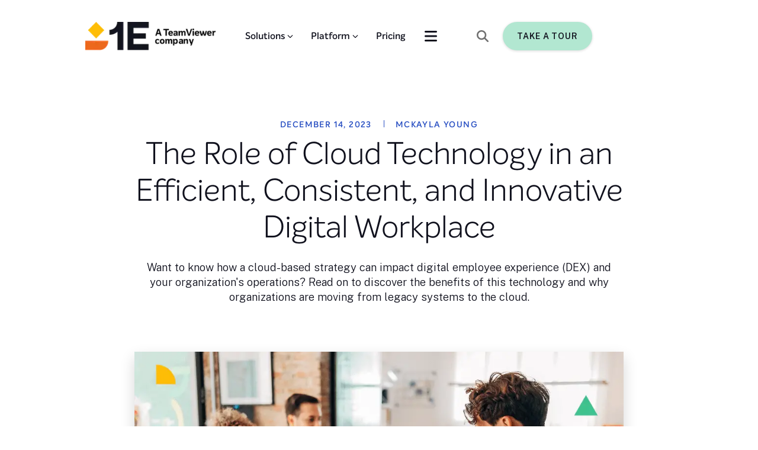

--- FILE ---
content_type: text/html; charset=utf-8
request_url: https://www.1e.com/blogs/the-role-of-cloud-technology-in-an-efficient-consistent-and-innovative-digital-workplace/
body_size: 69965
content:
<!DOCTYPE html><html lang="en"><head><meta charSet="utf-8"/><meta name="viewport" content="width=device-width, initial-scale=1"/><link rel="stylesheet" href="/_next/static/css/c4620e1159eaf43d.css" nonce="OPpUXGMmx6oEfaExLL0YeNW5m" data-precedence="next"/><link rel="stylesheet" href="/_next/static/css/213c422cc2cfee1e.css" nonce="OPpUXGMmx6oEfaExLL0YeNW5m" data-precedence="next"/><link rel="stylesheet" href="/_next/static/css/9fffcc8922a7bfe9.css" nonce="OPpUXGMmx6oEfaExLL0YeNW5m" data-precedence="next"/><link rel="stylesheet" href="/_next/static/css/df52f8ee3891e6de.css" nonce="OPpUXGMmx6oEfaExLL0YeNW5m" data-precedence="next"/><link rel="stylesheet" href="/_next/static/css/202598e3d8a66418.css" nonce="OPpUXGMmx6oEfaExLL0YeNW5m" data-precedence="next"/><link rel="stylesheet" href="/_next/static/css/178b12fe823c9449.css" nonce="OPpUXGMmx6oEfaExLL0YeNW5m" data-precedence="next"/><link rel="stylesheet" href="/_next/static/css/f18bc5d277dcce0d.css" nonce="OPpUXGMmx6oEfaExLL0YeNW5m" data-precedence="next"/><link rel="stylesheet" href="/_next/static/css/20d6e96f370e44fe.css" nonce="OPpUXGMmx6oEfaExLL0YeNW5m" data-precedence="next"/><link rel="stylesheet" href="/_next/static/css/40c3605bdfa4b9aa.css" nonce="OPpUXGMmx6oEfaExLL0YeNW5m" data-precedence="next"/><link rel="stylesheet" href="/_next/static/css/974f35abaf5e6e25.css" nonce="OPpUXGMmx6oEfaExLL0YeNW5m" data-precedence="next"/><link rel="stylesheet" href="/_next/static/css/aa144404aeb41c03.css" nonce="OPpUXGMmx6oEfaExLL0YeNW5m" data-precedence="next"/><link rel="stylesheet" href="/_next/static/css/7859946fc2b549e9.css" nonce="OPpUXGMmx6oEfaExLL0YeNW5m" data-precedence="next"/><link rel="stylesheet" href="/_next/static/css/5566faf559622f7b.css" nonce="OPpUXGMmx6oEfaExLL0YeNW5m" data-precedence="next"/><link rel="stylesheet" href="/_next/static/css/95359fbc4a192083.css" nonce="OPpUXGMmx6oEfaExLL0YeNW5m" data-precedence="next"/><link rel="stylesheet" href="/_next/static/css/dce78c67b064747e.css" nonce="OPpUXGMmx6oEfaExLL0YeNW5m" data-precedence="next"/><link rel="stylesheet" href="/_next/static/css/b9b1a3f3ce9d5080.css" nonce="OPpUXGMmx6oEfaExLL0YeNW5m" data-precedence="next"/><link rel="stylesheet" href="/_next/static/css/33b32ddfaf7c111c.css" nonce="OPpUXGMmx6oEfaExLL0YeNW5m" data-precedence="next"/><link href="/_next/static/css/606cdc3a166d4c52.css" rel="stylesheet" as="style" data-precedence="dynamic"/><link href="/_next/static/css/0d3061cb73202b9d.css" rel="stylesheet" as="style" data-precedence="dynamic"/><link href="/_next/static/css/d9bbf1e138ebee95.css" rel="stylesheet" as="style" data-precedence="dynamic"/><link href="/_next/static/css/21a245c8dd35188f.css" rel="stylesheet" as="style" data-precedence="dynamic"/><link href="/_next/static/css/dc3c43457b5ab89f.css" rel="stylesheet" as="style" data-precedence="dynamic"/><link href="/_next/static/css/56a6116b926dcd61.css" rel="stylesheet" as="style" data-precedence="dynamic"/><link rel="preload" as="script" fetchPriority="low" nonce="OPpUXGMmx6oEfaExLL0YeNW5m" href="/_next/static/chunks/webpack-8ca44e77f4c39d3a.js"/><script src="/_next/static/chunks/52774a7f-bf43e483ed411c13.js" async="" nonce="OPpUXGMmx6oEfaExLL0YeNW5m"></script><script src="/_next/static/chunks/4bd1b696-7e738f3de475f2dd.js" async="" nonce="OPpUXGMmx6oEfaExLL0YeNW5m"></script><script src="/_next/static/chunks/2186-08ef0668f6ced2f2.js" async="" nonce="OPpUXGMmx6oEfaExLL0YeNW5m"></script><script src="/_next/static/chunks/main-app-a649fae1e79b1149.js" async="" nonce="OPpUXGMmx6oEfaExLL0YeNW5m"></script><script src="/_next/static/chunks/app/global-error-5646f96ecebde4f7.js" async="" nonce="OPpUXGMmx6oEfaExLL0YeNW5m"></script><script src="/_next/static/chunks/870fdd6f-ab2bacddf784f7f8.js" async="" nonce="OPpUXGMmx6oEfaExLL0YeNW5m"></script><script src="/_next/static/chunks/3592-46dd302f4151e657.js" async="" nonce="OPpUXGMmx6oEfaExLL0YeNW5m"></script><script src="/_next/static/chunks/6211-61f94d123d3da130.js" async="" nonce="OPpUXGMmx6oEfaExLL0YeNW5m"></script><script src="/_next/static/chunks/8619-e8017df237cfdb7e.js" async="" nonce="OPpUXGMmx6oEfaExLL0YeNW5m"></script><script src="/_next/static/chunks/3719-17ddb90accd141a7.js" async="" nonce="OPpUXGMmx6oEfaExLL0YeNW5m"></script><script src="/_next/static/chunks/2250-a3984994335d16c0.js" async="" nonce="OPpUXGMmx6oEfaExLL0YeNW5m"></script><script src="/_next/static/chunks/3575-b813c892b403fd12.js" async="" nonce="OPpUXGMmx6oEfaExLL0YeNW5m"></script><script src="/_next/static/chunks/4489-443da8a546600ab1.js" async="" nonce="OPpUXGMmx6oEfaExLL0YeNW5m"></script><script src="/_next/static/chunks/1595-1a0fd203026dffa1.js" async="" nonce="OPpUXGMmx6oEfaExLL0YeNW5m"></script><script src="/_next/static/chunks/6428-3837941f62b305e8.js" async="" nonce="OPpUXGMmx6oEfaExLL0YeNW5m"></script><script src="/_next/static/chunks/app/blogs/%5B...slug%5D/page-4e429a651d82b6da.js" async="" nonce="OPpUXGMmx6oEfaExLL0YeNW5m"></script><script src="/_next/static/chunks/69b09407-7852a0429f64c089.js" async="" nonce="OPpUXGMmx6oEfaExLL0YeNW5m"></script><script src="/_next/static/chunks/888-4fcc5efcf2ab3c34.js" async="" nonce="OPpUXGMmx6oEfaExLL0YeNW5m"></script><script src="/_next/static/chunks/app/layout-73c1b088211e6ff1.js" async="" nonce="OPpUXGMmx6oEfaExLL0YeNW5m"></script><script src="/_next/static/chunks/app/error-39bd0a558400c75c.js" async="" nonce="OPpUXGMmx6oEfaExLL0YeNW5m"></script><link rel="preload" href="https://js.hs-scripts.com/430095.js" as="script" nonce="OPpUXGMmx6oEfaExLL0YeNW5m"/><link rel="preload" href="/_next/static/chunks/8040.5986583bc313189d.js" as="script" fetchPriority="low"/><link rel="preload" href="/_next/static/chunks/5877.f67bd47f4e874678.js" as="script" fetchPriority="low"/><link rel="preload" href="/_next/static/chunks/2474.98b54c016c68def6.js" as="script" fetchPriority="low"/><link rel="preload" href="/_next/static/chunks/1433.edbdfa096d55cc4b.js" as="script" fetchPriority="low"/><meta name="next-size-adjust" content=""/><meta name="sentry-trace" content="f7e7b12ead61271a798b5bfaa61f1ed2-dcb760c985063ea7-1"/><meta name="baggage" content="sentry-environment=production,sentry-public_key=c224a5b1b93a08d434f452ad40afe7f6,sentry-trace_id=f7e7b12ead61271a798b5bfaa61f1ed2,sentry-org_id=1028182,sentry-transaction=GET%20%2Fblogs%2F%5B...slug%5D,sentry-sampled=true,sentry-sample_rand=0.685067229418068,sentry-sample_rate=1"/><link rel="icon" href="https://webcore.1e.com/wp-content/uploads/2024/08/1e-favicon-48x48-1.webp"/><title>The Role of Cloud Technology in an Efficient, Consistent, and Innovative Digital Workplace - 1E</title><meta name="description" content="In this blog we explore the role of cloud technology in creating an efficient, consistent, and innovative digital workplace."/><meta name="robots" content="index, follow, max-snippet:-1, max-image-preview:large, max-video-preview:-1"/><meta property="og:locale" content="en_US"/><meta property="og:type" content="article"/><meta property="og:title" content="The Role of Cloud Technology in an Efficient, Consistent, and Innovative Digital Workplace"/><meta property="og:description" content="In this blog we explore the role of cloud technology in creating an efficient, consistent, and innovative digital workplace."/><meta property="og:url" content="https://www.1e.com/blogs/the-role-of-cloud-technology-in-an-efficient-consistent-and-innovative-digital-workplace/"/><meta property="og:site_name" content="1E"/><meta property="article:publisher" content="https://www.facebook.com/1Eglobal"/><meta property="article:published_time" content="2023-12-14T12:06:44+00:00"/><meta property="og:image" content="https://webcore.1e.com/wp-content/uploads/2023/12/Generic-Blog-Image-6.png"/><meta property="og:image:width" content="1000"/><meta property="og:image:height" content="500"/><meta property="og:image:type" content="image/png"/><meta name="author" content="McKayla Young"/><meta name="twitter:card" content="summary_large_image"/><meta name="twitter:creator" content="@1e_global"/><meta name="twitter:site" content="@1e_global"/><meta name="twitter:label1" content="Written by"/><meta name="twitter:data1" content="McKayla Young"/><meta name="twitter:label2" content="Est. reading time"/><meta name="twitter:data2" content="2 minutes"/><link rel="canonical" href="https://www.1e.com/blogs/the-role-of-cloud-technology-in-an-efficient-consistent-and-innovative-digital-workplace/"/><noscript><iframe src="https://www.googletagmanager.com/ns.html?id=GTM-PJ2PC7" height="0" width="0" style="display:none;visibility:hidden"></iframe></noscript><meta name="sentry-trace" content="f7e7b12ead61271a798b5bfaa61f1ed2-7a353d7f4b9c305a-1"/><meta name="baggage" content="sentry-environment=production,sentry-public_key=c224a5b1b93a08d434f452ad40afe7f6,sentry-trace_id=f7e7b12ead61271a798b5bfaa61f1ed2,sentry-org_id=1028182,sentry-transaction=GET%20%2Fblogs%2F%5B...slug%5D,sentry-sampled=true,sentry-sample_rand=0.685067229418068,sentry-sample_rate=1"/><script src="/_next/static/chunks/polyfills-42372ed130431b0a.js" noModule="" nonce="OPpUXGMmx6oEfaExLL0YeNW5m"></script></head><body class="__variable_a8dd9c 
      __variable_7bfd1f
      __variable_07b13f
      __variable_237fe0"><div hidden=""><!--$--><!--/$--></div><header><div class="topBodyWrapper"><div class="header "><section style="display:flex;align-items:center;width:100%" class="main-container-wrapper 
        lightTheme" id=""><div class="background-wrapper1 backG" style="position:absolute;inset:0;background-color:false;background-image:undefined;background-repeat:no-repeat;background-position:bottom right;background-attachment:absolute;background-size:undefined"><style>  @media screen and (max-width: 899px) {
                    .background-wrapper1{
                        background-image: undefined!important;
                        background-position: undefined!important;
                        background-attachment: undefined!important;
                        background-repeat: undefined!important;
                          background-size: undefined!important;
                    }
                }
                </style></div><style data-emotion="css i9gxme">.css-i9gxme{-webkit-box-flex:1;-webkit-flex-grow:1;-ms-flex-positive:1;flex-grow:1;}</style><div class="MuiBox-root css-i9gxme"><style data-emotion="css 1d3bbye">.css-1d3bbye{box-sizing:border-box;display:-webkit-box;display:-webkit-flex;display:-ms-flexbox;display:flex;-webkit-box-flex-wrap:wrap;-webkit-flex-wrap:wrap;-ms-flex-wrap:wrap;flex-wrap:wrap;width:100%;-webkit-flex-direction:row;-ms-flex-direction:row;flex-direction:row;}</style><div class="MuiGrid-root MuiGrid-container inner-wrapper nonReverse abc-1 css-1d3bbye" style="max-height:100%;min-height:100%;height:100%"><style data-emotion="css fzluw2">.css-fzluw2{box-sizing:border-box;display:-webkit-box;display:-webkit-flex;display:-ms-flexbox;display:flex;-webkit-box-flex-wrap:wrap;-webkit-flex-wrap:wrap;-ms-flex-wrap:wrap;flex-wrap:wrap;width:100%;margin:0;-webkit-flex-direction:row;-ms-flex-direction:row;flex-direction:row;-webkit-flex-basis:100%;-ms-flex-preferred-size:100%;flex-basis:100%;-webkit-box-flex:0;-webkit-flex-grow:0;-ms-flex-positive:0;flex-grow:0;max-width:100%;padding-right:16px;padding-left:16px;}@media (min-width:600px){.css-fzluw2{-webkit-flex-basis:100%;-ms-flex-preferred-size:100%;flex-basis:100%;-webkit-box-flex:0;-webkit-flex-grow:0;-ms-flex-positive:0;flex-grow:0;max-width:100%;}}@media (min-width:900px){.css-fzluw2{-webkit-flex-basis:100%;-ms-flex-preferred-size:100%;flex-basis:100%;-webkit-box-flex:0;-webkit-flex-grow:0;-ms-flex-positive:0;flex-grow:0;max-width:100%;}}@media (min-width:1200px){.css-fzluw2{-webkit-flex-basis:100%;-ms-flex-preferred-size:100%;flex-basis:100%;-webkit-box-flex:0;-webkit-flex-grow:0;-ms-flex-positive:0;flex-grow:0;max-width:100%;}}@media (min-width:1536px){.css-fzluw2{-webkit-flex-basis:100%;-ms-flex-preferred-size:100%;flex-basis:100%;-webkit-box-flex:0;-webkit-flex-grow:0;-ms-flex-positive:0;flex-grow:0;max-width:100%;}}</style><div class="MuiGrid-root MuiGrid-container MuiGrid-item MuiGrid-grid-xs-12 MuiGrid-grid-sm-12 MuiGrid-grid-md-12 MuiGrid-grid-lg-12 MuiGrid-grid-xl-12 main-children css-fzluw2" style="min-height:100%;align-items:center;justify-content:space-between;padding-top:36px;padding-bottom:10px"><style data-emotion="css oe0lrm">.css-oe0lrm{box-sizing:border-box;-webkit-flex-direction:row;-ms-flex-direction:row;flex-direction:row;-webkit-flex-basis:100%;-ms-flex-preferred-size:100%;flex-basis:100%;-webkit-box-flex:0;-webkit-flex-grow:0;-ms-flex-positive:0;flex-grow:0;max-width:100%;}@media (min-width:600px){.css-oe0lrm{-webkit-flex-basis:100%;-ms-flex-preferred-size:100%;flex-basis:100%;-webkit-box-flex:0;-webkit-flex-grow:0;-ms-flex-positive:0;flex-grow:0;max-width:100%;}}@media (min-width:900px){.css-oe0lrm{-webkit-flex-basis:58.333333%;-ms-flex-preferred-size:58.333333%;flex-basis:58.333333%;-webkit-box-flex:0;-webkit-flex-grow:0;-ms-flex-positive:0;flex-grow:0;max-width:58.333333%;}}@media (min-width:1200px){.css-oe0lrm{-webkit-flex-basis:58.333333%;-ms-flex-preferred-size:58.333333%;flex-basis:58.333333%;-webkit-box-flex:0;-webkit-flex-grow:0;-ms-flex-positive:0;flex-grow:0;max-width:58.333333%;}}@media (min-width:1536px){.css-oe0lrm{-webkit-flex-basis:58.333333%;-ms-flex-preferred-size:58.333333%;flex-basis:58.333333%;-webkit-box-flex:0;-webkit-flex-grow:0;-ms-flex-positive:0;flex-grow:0;max-width:58.333333%;}}</style><div class="MuiGrid-root MuiGrid-grid-xs-12 MuiGrid-grid-md-7 MuiGrid-grid-lg-7 MuiGrid-grid-xl-7 css-oe0lrm" style="display:flex;flex-direction:row;align-items:center;justify-content:space-between"><style data-emotion="css 16mf3pa">.css-16mf3pa{box-sizing:border-box;margin:0;-webkit-flex-direction:row;-ms-flex-direction:row;flex-direction:row;-webkit-flex-basis:25%;-ms-flex-preferred-size:25%;flex-basis:25%;-webkit-box-flex:0;-webkit-flex-grow:0;-ms-flex-positive:0;flex-grow:0;max-width:25%;}@media (min-width:600px){.css-16mf3pa{-webkit-flex-basis:25%;-ms-flex-preferred-size:25%;flex-basis:25%;-webkit-box-flex:0;-webkit-flex-grow:0;-ms-flex-positive:0;flex-grow:0;max-width:25%;}}@media (min-width:900px){.css-16mf3pa{-webkit-flex-basis:16.666667%;-ms-flex-preferred-size:16.666667%;flex-basis:16.666667%;-webkit-box-flex:0;-webkit-flex-grow:0;-ms-flex-positive:0;flex-grow:0;max-width:16.666667%;}}@media (min-width:1200px){.css-16mf3pa{-webkit-flex-basis:16.666667%;-ms-flex-preferred-size:16.666667%;flex-basis:16.666667%;-webkit-box-flex:0;-webkit-flex-grow:0;-ms-flex-positive:0;flex-grow:0;max-width:16.666667%;}}@media (min-width:1536px){.css-16mf3pa{-webkit-flex-basis:16.666667%;-ms-flex-preferred-size:16.666667%;flex-basis:16.666667%;-webkit-box-flex:0;-webkit-flex-grow:0;-ms-flex-positive:0;flex-grow:0;max-width:16.666667%;}}</style><div class="MuiGrid-root MuiGrid-item MuiGrid-grid-xs-3 MuiGrid-grid-md-2 MuiGrid-grid-lg-2 MuiGrid-grid-xl-2 headerLogo css-16mf3pa" style="display:contents"></div><div style="display:contents"><div class="mobileNavigation"><style data-emotion="css rfnosa">.css-rfnosa{box-sizing:border-box;-webkit-flex-direction:row;-ms-flex-direction:row;flex-direction:row;}</style><div class="MuiGrid-root slider close css-rfnosa"></div><div class="MuiGrid-root slider-toggle css-rfnosa"><svg aria-hidden="true" focusable="false" data-prefix="fas" data-icon="bars" class="svg-inline--fa fa-bars " role="img" xmlns="http://www.w3.org/2000/svg" viewBox="0 0 448 512" style="font-size:24px"><path fill="currentColor" d="M0 96C0 78.3 14.3 64 32 64l384 0c17.7 0 32 14.3 32 32s-14.3 32-32 32L32 128C14.3 128 0 113.7 0 96zM0 256c0-17.7 14.3-32 32-32l384 0c17.7 0 32 14.3 32 32s-14.3 32-32 32L32 288c-17.7 0-32-14.3-32-32zM448 416c0 17.7-14.3 32-32 32L32 448c-17.7 0-32-14.3-32-32s14.3-32 32-32l384 0c17.7 0 32 14.3 32 32z"></path></svg></div></div></div><nav style="display:none"><div style="display:none"><div class="menu-wrapper-child "><div class="menuItemTitle"><h4 style="margin-bottom:0" class="navigationTitle">Solutions</h4></div><svg aria-hidden="true" focusable="false" data-prefix="fas" data-icon="chevron-down" class="svg-inline--fa fa-chevron-down " role="img" xmlns="http://www.w3.org/2000/svg" viewBox="0 0 512 512" style="font-size:10px;margin-left:4px;visibility:visible"><path fill="currentColor" d="M233.4 406.6c12.5 12.5 32.8 12.5 45.3 0l192-192c12.5-12.5 12.5-32.8 0-45.3s-32.8-12.5-45.3 0L256 338.7 86.6 169.4c-12.5-12.5-32.8-12.5-45.3 0s-12.5 32.8 0 45.3l192 192z"></path></svg></div><div class="menu-wrapper-child "><div class="menuItemTitle"><h4 style="margin-bottom:0" class="navigationTitle">Platform</h4></div><svg aria-hidden="true" focusable="false" data-prefix="fas" data-icon="chevron-down" class="svg-inline--fa fa-chevron-down " role="img" xmlns="http://www.w3.org/2000/svg" viewBox="0 0 512 512" style="font-size:10px;margin-left:4px;visibility:visible"><path fill="currentColor" d="M233.4 406.6c12.5 12.5 32.8 12.5 45.3 0l192-192c12.5-12.5 12.5-32.8 0-45.3s-32.8-12.5-45.3 0L256 338.7 86.6 169.4c-12.5-12.5-32.8-12.5-45.3 0s-12.5 32.8 0 45.3l192 192z"></path></svg></div><div class="menu-wrapper-child "><div class="menuItemTitle"><a target="" href="https://www.1e.com/pricing/"><h4 style="margin-bottom:0" class="navigationTitle">Pricing</h4></a></div></div><div class="menu-wrapper-child "><div class="menuItemTitle"><h4 style="margin-bottom:0" class="navigationTitle">Resources</h4></div><svg aria-hidden="true" focusable="false" data-prefix="fas" data-icon="chevron-down" class="svg-inline--fa fa-chevron-down " role="img" xmlns="http://www.w3.org/2000/svg" viewBox="0 0 512 512" style="font-size:10px;margin-left:4px;visibility:visible"><path fill="currentColor" d="M233.4 406.6c12.5 12.5 32.8 12.5 45.3 0l192-192c12.5-12.5 12.5-32.8 0-45.3s-32.8-12.5-45.3 0L256 338.7 86.6 169.4c-12.5-12.5-32.8-12.5-45.3 0s-12.5 32.8 0 45.3l192 192z"></path></svg></div><div class="menu-wrapper-child "><div class="menuItemTitle"><h4 style="margin-bottom:0" class="navigationTitle">Customers</h4></div><svg aria-hidden="true" focusable="false" data-prefix="fas" data-icon="chevron-down" class="svg-inline--fa fa-chevron-down " role="img" xmlns="http://www.w3.org/2000/svg" viewBox="0 0 512 512" style="font-size:10px;margin-left:4px;visibility:visible"><path fill="currentColor" d="M233.4 406.6c12.5 12.5 32.8 12.5 45.3 0l192-192c12.5-12.5 12.5-32.8 0-45.3s-32.8-12.5-45.3 0L256 338.7 86.6 169.4c-12.5-12.5-32.8-12.5-45.3 0s-12.5 32.8 0 45.3l192 192z"></path></svg></div><div class="menu-wrapper-child "><div class="menuItemTitle"><h4 style="margin-bottom:0" class="navigationTitle">About</h4></div><svg aria-hidden="true" focusable="false" data-prefix="fas" data-icon="chevron-down" class="svg-inline--fa fa-chevron-down " role="img" xmlns="http://www.w3.org/2000/svg" viewBox="0 0 512 512" style="font-size:10px;margin-left:4px;visibility:visible"><path fill="currentColor" d="M233.4 406.6c12.5 12.5 32.8 12.5 45.3 0l192-192c12.5-12.5 12.5-32.8 0-45.3s-32.8-12.5-45.3 0L256 338.7 86.6 169.4c-12.5-12.5-32.8-12.5-45.3 0s-12.5 32.8 0 45.3l192 192z"></path></svg></div></div><style data-emotion="css e4880r">.css-e4880r{box-sizing:border-box;margin:0;-webkit-flex-direction:row;-ms-flex-direction:row;flex-direction:row;-webkit-flex-basis:100%;-ms-flex-preferred-size:100%;flex-basis:100%;-webkit-box-flex:0;-webkit-flex-grow:0;-ms-flex-positive:0;flex-grow:0;max-width:100%;}@media (min-width:600px){.css-e4880r{-webkit-flex-basis:100%;-ms-flex-preferred-size:100%;flex-basis:100%;-webkit-box-flex:0;-webkit-flex-grow:0;-ms-flex-positive:0;flex-grow:0;max-width:100%;}}@media (min-width:900px){.css-e4880r{-webkit-flex-basis:41.666667%;-ms-flex-preferred-size:41.666667%;flex-basis:41.666667%;-webkit-box-flex:0;-webkit-flex-grow:0;-ms-flex-positive:0;flex-grow:0;max-width:41.666667%;}}@media (min-width:1200px){.css-e4880r{-webkit-flex-basis:41.666667%;-ms-flex-preferred-size:41.666667%;flex-basis:41.666667%;-webkit-box-flex:0;-webkit-flex-grow:0;-ms-flex-positive:0;flex-grow:0;max-width:41.666667%;}}@media (min-width:1536px){.css-e4880r{-webkit-flex-basis:50%;-ms-flex-preferred-size:50%;flex-basis:50%;-webkit-box-flex:0;-webkit-flex-grow:0;-ms-flex-positive:0;flex-grow:0;max-width:50%;}}</style><div class="MuiGrid-root MuiGrid-item MuiGrid-grid-xs-12 MuiGrid-grid-md-5 MuiGrid-grid-lg-5 MuiGrid-grid-xl-6 headerMenu css-e4880r"><div class="headerDropdownNavigation"><div class="MuiGrid-root slider-toggle css-rfnosa"><svg aria-hidden="true" focusable="false" data-prefix="fas" data-icon="bars" class="svg-inline--fa fa-bars " role="img" xmlns="http://www.w3.org/2000/svg" viewBox="0 0 448 512" style="font-size:24px"><path fill="currentColor" d="M0 96C0 78.3 14.3 64 32 64l384 0c17.7 0 32 14.3 32 32s-14.3 32-32 32L32 128C14.3 128 0 113.7 0 96zM0 256c0-17.7 14.3-32 32-32l384 0c17.7 0 32 14.3 32 32s-14.3 32-32 32L32 288c-17.7 0-32-14.3-32-32zM448 416c0 17.7-14.3 32-32 32L32 448c-17.7 0-32-14.3-32-32s14.3-32 32-32l384 0c17.7 0 32 14.3 32 32z"></path></svg></div></div></div></nav></div><style data-emotion="css k6yo">.css-k6yo{box-sizing:border-box;margin:0;-webkit-flex-direction:row;-ms-flex-direction:row;flex-direction:row;-webkit-flex-basis:25%;-ms-flex-preferred-size:25%;flex-basis:25%;-webkit-box-flex:0;-webkit-flex-grow:0;-ms-flex-positive:0;flex-grow:0;max-width:25%;}@media (min-width:600px){.css-k6yo{-webkit-flex-basis:25%;-ms-flex-preferred-size:25%;flex-basis:25%;-webkit-box-flex:0;-webkit-flex-grow:0;-ms-flex-positive:0;flex-grow:0;max-width:25%;}}@media (min-width:900px){.css-k6yo{-webkit-flex-basis:33.333333%;-ms-flex-preferred-size:33.333333%;flex-basis:33.333333%;-webkit-box-flex:0;-webkit-flex-grow:0;-ms-flex-positive:0;flex-grow:0;max-width:33.333333%;}}@media (min-width:1200px){.css-k6yo{-webkit-flex-basis:33.333333%;-ms-flex-preferred-size:33.333333%;flex-basis:33.333333%;-webkit-box-flex:0;-webkit-flex-grow:0;-ms-flex-positive:0;flex-grow:0;max-width:33.333333%;}}@media (min-width:1536px){.css-k6yo{-webkit-flex-basis:33.333333%;-ms-flex-preferred-size:33.333333%;flex-basis:33.333333%;-webkit-box-flex:0;-webkit-flex-grow:0;-ms-flex-positive:0;flex-grow:0;max-width:33.333333%;}}</style><div class="MuiGrid-root MuiGrid-item MuiGrid-grid-xs-3 MuiGrid-grid-md-4 MuiGrid-grid-lg-4 MuiGrid-grid-xl-4 headerButton greenBackground css-k6yo" style="display:none"><svg aria-hidden="true" focusable="false" data-prefix="fas" data-icon="magnifying-glass" class="svg-inline--fa fa-magnifying-glass " role="img" xmlns="http://www.w3.org/2000/svg" viewBox="0 0 512 512" style="margin-right:24px;color:#636C78;font-size:20px"><path fill="currentColor" d="M416 208c0 45.9-14.9 88.3-40 122.7L502.6 457.4c12.5 12.5 12.5 32.8 0 45.3s-32.8 12.5-45.3 0L330.7 376c-34.4 25.2-76.8 40-122.7 40C93.1 416 0 322.9 0 208S93.1 0 208 0S416 93.1 416 208zM208 352a144 144 0 1 0 0-288 144 144 0 1 0 0 288z"></path></svg><a title="" href="/take-a-tour" target="" class="buttonBox primaryButton  " style="width:fit-content"><span style="border:none;line-height:24px" class="primaryButton primaryButton-sm"><span class="buttonTextLabel">Take a Tour</span></span></a></div></div></div></div></section><section style="display:flex;align-items:center;width:100%" class="main-container-wrapper 
        lightTheme" id=""><style data-emotion="css i9gxme">.css-i9gxme{-webkit-box-flex:1;-webkit-flex-grow:1;-ms-flex-positive:1;flex-grow:1;}</style><div class="MuiBox-root css-i9gxme" style="overflow:hidden"><style data-emotion="css 1d3bbye">.css-1d3bbye{box-sizing:border-box;display:-webkit-box;display:-webkit-flex;display:-ms-flexbox;display:flex;-webkit-box-flex-wrap:wrap;-webkit-flex-wrap:wrap;-ms-flex-wrap:wrap;flex-wrap:wrap;width:100%;-webkit-flex-direction:row;-ms-flex-direction:row;flex-direction:row;}</style><div class="MuiGrid-root MuiGrid-container inner-wrapper nonReverse abc-1 css-1d3bbye" style="max-height:100%;min-height:100%;height:100%"><style data-emotion="css fzluw2">.css-fzluw2{box-sizing:border-box;display:-webkit-box;display:-webkit-flex;display:-ms-flexbox;display:flex;-webkit-box-flex-wrap:wrap;-webkit-flex-wrap:wrap;-ms-flex-wrap:wrap;flex-wrap:wrap;width:100%;margin:0;-webkit-flex-direction:row;-ms-flex-direction:row;flex-direction:row;-webkit-flex-basis:100%;-ms-flex-preferred-size:100%;flex-basis:100%;-webkit-box-flex:0;-webkit-flex-grow:0;-ms-flex-positive:0;flex-grow:0;max-width:100%;padding-right:16px;padding-left:16px;}@media (min-width:600px){.css-fzluw2{-webkit-flex-basis:100%;-ms-flex-preferred-size:100%;flex-basis:100%;-webkit-box-flex:0;-webkit-flex-grow:0;-ms-flex-positive:0;flex-grow:0;max-width:100%;}}@media (min-width:900px){.css-fzluw2{-webkit-flex-basis:100%;-ms-flex-preferred-size:100%;flex-basis:100%;-webkit-box-flex:0;-webkit-flex-grow:0;-ms-flex-positive:0;flex-grow:0;max-width:100%;}}@media (min-width:1200px){.css-fzluw2{-webkit-flex-basis:100%;-ms-flex-preferred-size:100%;flex-basis:100%;-webkit-box-flex:0;-webkit-flex-grow:0;-ms-flex-positive:0;flex-grow:0;max-width:100%;}}@media (min-width:1536px){.css-fzluw2{-webkit-flex-basis:100%;-ms-flex-preferred-size:100%;flex-basis:100%;-webkit-box-flex:0;-webkit-flex-grow:0;-ms-flex-positive:0;flex-grow:0;max-width:100%;}}</style><div class="MuiGrid-root MuiGrid-container MuiGrid-item MuiGrid-grid-xs-12 MuiGrid-grid-sm-12 MuiGrid-grid-md-12 MuiGrid-grid-lg-12 MuiGrid-grid-xl-12 main-children css-fzluw2" style="min-height:100%"><div class="MuiGrid-root MuiGrid-container subMenuItems hidden css-1d3bbye" style="min-height:540px"><style data-emotion="css 1ehvug2">.css-1ehvug2{box-sizing:border-box;margin:0;-webkit-flex-direction:row;-ms-flex-direction:row;flex-direction:row;}@media (min-width:1536px){.css-1ehvug2{-webkit-flex-basis:10%;-ms-flex-preferred-size:10%;flex-basis:10%;-webkit-box-flex:0;-webkit-flex-grow:0;-ms-flex-positive:0;flex-grow:0;max-width:10%;}}</style><div class="MuiGrid-root MuiGrid-item MuiGrid-grid-xl-1.2 css-1ehvug2"></div><style data-emotion="css 1dkli9x">.css-1dkli9x{box-sizing:border-box;display:-webkit-box;display:-webkit-flex;display:-ms-flexbox;display:flex;-webkit-box-flex-wrap:wrap;-webkit-flex-wrap:wrap;-ms-flex-wrap:wrap;flex-wrap:wrap;width:100%;-webkit-flex-direction:row;-ms-flex-direction:row;flex-direction:row;}@media (min-width:900px){.css-1dkli9x{-webkit-flex-basis:100%;-ms-flex-preferred-size:100%;flex-basis:100%;-webkit-box-flex:0;-webkit-flex-grow:0;-ms-flex-positive:0;flex-grow:0;max-width:100%;}}@media (min-width:1200px){.css-1dkli9x{-webkit-flex-basis:100%;-ms-flex-preferred-size:100%;flex-basis:100%;-webkit-box-flex:0;-webkit-flex-grow:0;-ms-flex-positive:0;flex-grow:0;max-width:100%;}}@media (min-width:1536px){.css-1dkli9x{-webkit-flex-basis:90%;-ms-flex-preferred-size:90%;flex-basis:90%;-webkit-box-flex:0;-webkit-flex-grow:0;-ms-flex-positive:0;flex-grow:0;max-width:90%;}}</style><div class="MuiGrid-root MuiGrid-container MuiGrid-grid-md-12 MuiGrid-grid-lg-12 MuiGrid-grid-xl-10.8 headerItemContent css-1dkli9x" style="flex-direction:row"><style data-emotion="css 1x308xr">.css-1x308xr{box-sizing:border-box;-webkit-flex-direction:row;-ms-flex-direction:row;flex-direction:row;}@media (min-width:900px){.css-1x308xr{-webkit-flex-basis:75%;-ms-flex-preferred-size:75%;flex-basis:75%;-webkit-box-flex:0;-webkit-flex-grow:0;-ms-flex-positive:0;flex-grow:0;max-width:75%;}}@media (min-width:1200px){.css-1x308xr{-webkit-flex-basis:75%;-ms-flex-preferred-size:75%;flex-basis:75%;-webkit-box-flex:0;-webkit-flex-grow:0;-ms-flex-positive:0;flex-grow:0;max-width:75%;}}@media (min-width:1536px){.css-1x308xr{-webkit-flex-basis:75%;-ms-flex-preferred-size:75%;flex-basis:75%;-webkit-box-flex:0;-webkit-flex-grow:0;-ms-flex-positive:0;flex-grow:0;max-width:75%;}}</style><div class="MuiGrid-root MuiGrid-grid-md-9 MuiGrid-grid-lg-9 MuiGrid-grid-xl-9 subMenuItemWrapper css-1x308xr"><style data-emotion="css rfnosa">.css-rfnosa{box-sizing:border-box;-webkit-flex-direction:row;-ms-flex-direction:row;flex-direction:row;}</style><div class="MuiGrid-root css-rfnosa" style="display:flex;flex-direction:row;gap:30px"><style data-emotion="css zosbzo">.css-zosbzo{box-sizing:border-box;-webkit-flex-direction:row;-ms-flex-direction:row;flex-direction:row;}@media (min-width:900px){.css-zosbzo{-webkit-flex-basis:100%;-ms-flex-preferred-size:100%;flex-basis:100%;-webkit-box-flex:0;-webkit-flex-grow:0;-ms-flex-positive:0;flex-grow:0;max-width:100%;}}@media (min-width:1200px){.css-zosbzo{-webkit-flex-basis:100%;-ms-flex-preferred-size:100%;flex-basis:100%;-webkit-box-flex:0;-webkit-flex-grow:0;-ms-flex-positive:0;flex-grow:0;max-width:100%;}}@media (min-width:1536px){.css-zosbzo{-webkit-flex-basis:100%;-ms-flex-preferred-size:100%;flex-basis:100%;-webkit-box-flex:0;-webkit-flex-grow:0;-ms-flex-positive:0;flex-grow:0;max-width:100%;}}</style><div class="MuiGrid-root MuiGrid-grid-md-12 MuiGrid-grid-lg-12 MuiGrid-grid-xl-12 css-zosbzo"><div><style data-emotion="css 1a9xf7h">.css-1a9xf7h{box-sizing:border-box;display:-webkit-box;display:-webkit-flex;display:-ms-flexbox;display:flex;-webkit-box-flex-wrap:wrap;-webkit-flex-wrap:wrap;-ms-flex-wrap:wrap;flex-wrap:wrap;width:100%;-webkit-flex-direction:row;-ms-flex-direction:row;flex-direction:row;}@media (min-width:900px){.css-1a9xf7h{-webkit-flex-basis:75%;-ms-flex-preferred-size:75%;flex-basis:75%;-webkit-box-flex:0;-webkit-flex-grow:0;-ms-flex-positive:0;flex-grow:0;max-width:75%;}}@media (min-width:1200px){.css-1a9xf7h{-webkit-flex-basis:66.666667%;-ms-flex-preferred-size:66.666667%;flex-basis:66.666667%;-webkit-box-flex:0;-webkit-flex-grow:0;-ms-flex-positive:0;flex-grow:0;max-width:66.666667%;}}@media (min-width:1536px){.css-1a9xf7h{-webkit-flex-basis:66.666667%;-ms-flex-preferred-size:66.666667%;flex-basis:66.666667%;-webkit-box-flex:0;-webkit-flex-grow:0;-ms-flex-positive:0;flex-grow:0;max-width:66.666667%;}}</style><div class="MuiGrid-root MuiGrid-container MuiGrid-grid-md-9 MuiGrid-grid-lg-8 MuiGrid-grid-xl-8 css-1a9xf7h" style="margin-bottom:12px"><style data-emotion="css q6w5el">.css-q6w5el{box-sizing:border-box;-webkit-flex-direction:row;-ms-flex-direction:row;flex-direction:row;}@media (min-width:900px){.css-q6w5el{-webkit-flex-basis:83.333333%;-ms-flex-preferred-size:83.333333%;flex-basis:83.333333%;-webkit-box-flex:0;-webkit-flex-grow:0;-ms-flex-positive:0;flex-grow:0;max-width:83.333333%;}}@media (min-width:1200px){.css-q6w5el{-webkit-flex-basis:83.333333%;-ms-flex-preferred-size:83.333333%;flex-basis:83.333333%;-webkit-box-flex:0;-webkit-flex-grow:0;-ms-flex-positive:0;flex-grow:0;max-width:83.333333%;}}@media (min-width:1536px){.css-q6w5el{-webkit-flex-basis:83.333333%;-ms-flex-preferred-size:83.333333%;flex-basis:83.333333%;-webkit-box-flex:0;-webkit-flex-grow:0;-ms-flex-positive:0;flex-grow:0;max-width:83.333333%;}}</style><div class="MuiGrid-root MuiGrid-grid-md-10 MuiGrid-grid-lg-10 MuiGrid-grid-xl-10 css-q6w5el"><div><h5 style="font-size:12px" class="withChild navigationTitle">TeamViewer DEX Helps with</h5></div></div></div><div class="MuiGrid-root MuiGrid-grid-md-12 MuiGrid-grid-lg-12 MuiGrid-grid-xl-12 css-zosbzo"><style data-emotion="css 17hw6pw">.css-17hw6pw{box-sizing:border-box;display:-webkit-box;display:-webkit-flex;display:-ms-flexbox;display:flex;-webkit-box-flex-wrap:wrap;-webkit-flex-wrap:wrap;-ms-flex-wrap:wrap;flex-wrap:wrap;width:100%;-webkit-flex-direction:row;-ms-flex-direction:row;flex-direction:row;}@media (min-width:900px){.css-17hw6pw{-webkit-flex-basis:91.666667%;-ms-flex-preferred-size:91.666667%;flex-basis:91.666667%;-webkit-box-flex:0;-webkit-flex-grow:0;-ms-flex-positive:0;flex-grow:0;max-width:91.666667%;}}@media (min-width:1200px){.css-17hw6pw{-webkit-flex-basis:83.333333%;-ms-flex-preferred-size:83.333333%;flex-basis:83.333333%;-webkit-box-flex:0;-webkit-flex-grow:0;-ms-flex-positive:0;flex-grow:0;max-width:83.333333%;}}@media (min-width:1536px){.css-17hw6pw{-webkit-flex-basis:83.333333%;-ms-flex-preferred-size:83.333333%;flex-basis:83.333333%;-webkit-box-flex:0;-webkit-flex-grow:0;-ms-flex-positive:0;flex-grow:0;max-width:83.333333%;}}</style><div class="MuiGrid-root MuiGrid-container MuiGrid-grid-md-11 MuiGrid-grid-lg-10 MuiGrid-grid-xl-10 css-17hw6pw" style="margin-bottom:20px"><style data-emotion="css 19vq6s5">.css-19vq6s5{box-sizing:border-box;-webkit-flex-direction:row;-ms-flex-direction:row;flex-direction:row;}@media (min-width:900px){.css-19vq6s5{-webkit-flex-basis:16.666667%;-ms-flex-preferred-size:16.666667%;flex-basis:16.666667%;-webkit-box-flex:0;-webkit-flex-grow:0;-ms-flex-positive:0;flex-grow:0;max-width:16.666667%;}}@media (min-width:1200px){.css-19vq6s5{-webkit-flex-basis:15%;-ms-flex-preferred-size:15%;flex-basis:15%;-webkit-box-flex:0;-webkit-flex-grow:0;-ms-flex-positive:0;flex-grow:0;max-width:15%;}}@media (min-width:1536px){.css-19vq6s5{-webkit-flex-basis:8.333333%;-ms-flex-preferred-size:8.333333%;flex-basis:8.333333%;-webkit-box-flex:0;-webkit-flex-grow:0;-ms-flex-positive:0;flex-grow:0;max-width:8.333333%;}}</style><div class="MuiGrid-root MuiGrid-grid-md-2 MuiGrid-grid-lg-1.8 MuiGrid-grid-xl-1 css-19vq6s5" style="margin-top:3px"><div style="display:flex;justify-content:initial"><img alt="" title="" loading="lazy" width="24" height="24" decoding="async" data-nimg="1" class="" style="color:transparent" src="https://webcore.1e.com/wp-content/uploads/2024/08/Solutions-Icon-Frictionless-IT.svg"/></div></div><div class="MuiGrid-root MuiGrid-grid-md-9 MuiGrid-grid-lg-9 MuiGrid-grid-xl-9 paddingSolutions
 
 css-1x308xr" style="justify-content:start"><div><a style="display:flex;align-items:center" target="" href="https://www.1e.com/solutions/frictionless-experience/"><div class="notExternal megaMenuTitle notWithChild">Frictionless Experience<br/></div></a></div><div class="pricingTitle" style="color:#636C78">Ensures a smooth and uninterrupted digital experience for employees, minimizing frustrations and unnecessary disruptions.<br/></div></div></div><div class="MuiGrid-root MuiGrid-container MuiGrid-grid-md-11 MuiGrid-grid-lg-10 MuiGrid-grid-xl-10 css-17hw6pw" style="margin-bottom:20px"><div class="MuiGrid-root MuiGrid-grid-md-2 MuiGrid-grid-lg-1.8 MuiGrid-grid-xl-1 css-19vq6s5" style="margin-top:3px"><div style="display:flex;justify-content:initial"><img alt="" title="" loading="lazy" width="24" height="24" decoding="async" data-nimg="1" class="" style="color:transparent" src="https://webcore.1e.com/wp-content/uploads/2024/08/Solutions-Icon-Seamless-IT-Ops.svg"/></div></div><div class="MuiGrid-root MuiGrid-grid-md-9 MuiGrid-grid-lg-9 MuiGrid-grid-xl-9 paddingSolutions
 
 css-1x308xr" style="justify-content:start"><div><a style="display:flex;align-items:center" target="" href="https://www.1e.com/solutions/seamless-it-operations/"><div class="notExternal megaMenuTitle notWithChild">Seamless IT Operations<br/></div></a></div><div class="pricingTitle" style="color:#636C78">Optimize processes with enhanced visibility and automation, driving proactive remediations, exceptional service, and reduced costs.<br/></div></div></div><div class="MuiGrid-root MuiGrid-container MuiGrid-grid-md-11 MuiGrid-grid-lg-10 MuiGrid-grid-xl-10 css-17hw6pw" style="margin-bottom:20px"><div class="MuiGrid-root MuiGrid-grid-md-2 MuiGrid-grid-lg-1.8 MuiGrid-grid-xl-1 css-19vq6s5" style="margin-top:3px"><div style="display:flex;justify-content:initial"><img alt="" title="" loading="lazy" width="24" height="24" decoding="async" data-nimg="1" class="" style="color:transparent" src="https://webcore.1e.com/wp-content/uploads/2024/11/Real-Time-Service-Desk-Troubleshooting-and-Resolution.svg"/></div></div><div class="MuiGrid-root MuiGrid-grid-md-9 MuiGrid-grid-lg-9 MuiGrid-grid-xl-9 paddingSolutions
 
 css-1x308xr" style="justify-content:start"><div><a style="display:flex;align-items:center" target="" href="https://www.1e.com/use-cases/?category_list=asset-management%2Chardware-lifecycle%2Cperformance-optimization%2Capplication-performance%2Ccompliance%2Cdesired-state-configuration%2Cpatching-support%2Cproactive-it%2Cautomated-remediation%2Cpredictive-insights%2Csustainable-it%2Ccarbon-footprint-reduction%2Creal-time-visibility%2Cdata-completeness%2Cemployee-experience%2Cdigital-personas%2Cdigital-friction-remediation"><div class="notExternal megaMenuTitle notWithChild">Real-Time Service Desk Troubleshooting &amp; Resolution<br/></div></a></div><div class="pricingTitle" style="color:#636C78">Resolve IT issues proactively and in real-time to reduce service desk incidents, minimize downtime, and maintain smooth, efficient operations.<br/></div></div></div><div class="MuiGrid-root MuiGrid-container MuiGrid-grid-md-11 MuiGrid-grid-lg-10 MuiGrid-grid-xl-10 css-17hw6pw" style="margin-bottom:20px"><div class="MuiGrid-root MuiGrid-grid-md-2 MuiGrid-grid-lg-1.8 MuiGrid-grid-xl-1 css-19vq6s5" style="margin-top:3px"><div style="display:flex;justify-content:initial"><img alt="" title="" loading="lazy" width="24" height="24" decoding="async" data-nimg="1" class="" style="color:transparent" src="https://webcore.1e.com/wp-content/uploads/2024/11/Autonomous-Digital-Experience-Management.svg"/></div></div><div class="MuiGrid-root MuiGrid-grid-md-9 MuiGrid-grid-lg-9 MuiGrid-grid-xl-9 paddingSolutions
 
 css-1x308xr" style="justify-content:start"><div><a style="display:flex;align-items:center" target="" href="https://www.1e.com/use-cases/?category_list=real-time-visibility%2Cdata-completeness%2Cemployee-experience%2Casset-management%2Chardware-lifecycle%2Cdigital-personas%2Cdigital-friction-remediation%2Cticket-avoidance%2Ctroubleshooting"><div class="notExternal megaMenuTitle notWithChild">Autonomous Digital Experience Management<br/></div></a></div><div class="pricingTitle" style="color:#636C78">Identify, notify, and fix compliance drift, digital friction, and end-user frustration issues.<br/></div></div></div></div></div></div><div class="MuiGrid-root MuiGrid-grid-md-12 MuiGrid-grid-lg-12 MuiGrid-grid-xl-12 css-zosbzo"><div><div class="MuiGrid-root MuiGrid-container MuiGrid-grid-md-9 MuiGrid-grid-lg-8 MuiGrid-grid-xl-8 css-1a9xf7h" style="margin-bottom:12px"><div class="MuiGrid-root MuiGrid-grid-md-10 MuiGrid-grid-lg-10 MuiGrid-grid-xl-10 css-q6w5el"><div><h5 style="font-size:12px" class="withChild navigationTitle">TeamViewer DEX for</h5></div></div></div><div class="MuiGrid-root MuiGrid-grid-md-12 MuiGrid-grid-lg-12 MuiGrid-grid-xl-12 css-zosbzo"><div class="MuiGrid-root MuiGrid-container MuiGrid-grid-md-11 MuiGrid-grid-lg-10 MuiGrid-grid-xl-10 css-17hw6pw" style="margin-bottom:20px"><div class="MuiGrid-root MuiGrid-grid-md-2 MuiGrid-grid-lg-1.8 MuiGrid-grid-xl-1 css-19vq6s5" style="margin-top:3px"><div style="display:flex;justify-content:initial"><img alt="" title="" loading="lazy" width="24" height="24" decoding="async" data-nimg="1" class="" style="color:transparent" src="https://webcore.1e.com/wp-content/uploads/2024/07/Solutions-Icon-1E-for-Microsoft-Intune.svg"/></div></div><div class="MuiGrid-root MuiGrid-grid-md-9 MuiGrid-grid-lg-9 MuiGrid-grid-xl-9 paddingSolutions
 
 css-1x308xr" style="justify-content:start"><div><a style="display:flex;align-items:center" target="" href="https://www.1e.com/solutions/1e-for-microsoft-intune/"><div class="notExternal megaMenuTitle notWithChild">Microsoft Intune<br/></div></a></div><div class="pricingTitle" style="color:#636C78">Lightweight, always-on communication, real-time actions, and automated client health remediation,<br/></div></div></div><div class="MuiGrid-root MuiGrid-container MuiGrid-grid-md-11 MuiGrid-grid-lg-10 MuiGrid-grid-xl-10 css-17hw6pw" style="margin-bottom:20px"><div class="MuiGrid-root MuiGrid-grid-md-2 MuiGrid-grid-lg-1.8 MuiGrid-grid-xl-1 css-19vq6s5" style="margin-top:3px"><div style="display:flex;justify-content:initial"><img alt="" title="" loading="lazy" width="24" height="24" decoding="async" data-nimg="1" class="" style="color:transparent" src="https://webcore.1e.com/wp-content/uploads/2024/07/Solutions-Icon-1E-for-Device-Refresh.svg"/></div></div><div class="MuiGrid-root MuiGrid-grid-md-9 MuiGrid-grid-lg-9 MuiGrid-grid-xl-9 paddingSolutions
 
 css-1x308xr" style="justify-content:start"><div><a style="display:flex;align-items:center" target="" href="https://www.1e.com/solutions/device-refresh/"><div class="notExternal megaMenuTitle notWithChild">Device Refresh<br/></div></a></div><div class="pricingTitle" style="color:#636C78">Optimize hardware spend while facilitating proactive hardware asset management<br/></div></div></div><div class="MuiGrid-root MuiGrid-container MuiGrid-grid-md-11 MuiGrid-grid-lg-10 MuiGrid-grid-xl-10 css-17hw6pw" style="margin-bottom:20px"><div class="MuiGrid-root MuiGrid-grid-md-2 MuiGrid-grid-lg-1.8 MuiGrid-grid-xl-1 css-19vq6s5" style="margin-top:3px"><div style="display:flex;justify-content:initial"><img alt="" title="" loading="lazy" width="24" height="24" decoding="async" data-nimg="1" class="" style="color:transparent" src="https://webcore.1e.com/wp-content/uploads/2024/07/Solutions-Icon-Software-Reclaim.svg"/></div></div><div class="MuiGrid-root MuiGrid-grid-md-9 MuiGrid-grid-lg-9 MuiGrid-grid-xl-9 paddingSolutions
 
 css-1x308xr" style="justify-content:start"><div><a style="display:flex;align-items:center" target="" href="https://www.1e.com/solutions/software-reclaim/"><div class="notExternal megaMenuTitle notWithChild">Software Reclaim<br/></div></a></div><div class="pricingTitle" style="color:#636C78">Gain clear insights into software usage and reclaim underused, redundant, or vulnerable software.<br/></div></div></div></div></div></div></div></div><style data-emotion="css 18v02br">.css-18v02br{box-sizing:border-box;display:-webkit-box;display:-webkit-flex;display:-ms-flexbox;display:flex;-webkit-box-flex-wrap:wrap;-webkit-flex-wrap:wrap;-ms-flex-wrap:wrap;flex-wrap:wrap;width:100%;-webkit-flex-direction:row;-ms-flex-direction:row;flex-direction:row;}@media (min-width:900px){.css-18v02br{-webkit-flex-basis:25%;-ms-flex-preferred-size:25%;flex-basis:25%;-webkit-box-flex:0;-webkit-flex-grow:0;-ms-flex-positive:0;flex-grow:0;max-width:25%;}}@media (min-width:1200px){.css-18v02br{-webkit-flex-basis:25%;-ms-flex-preferred-size:25%;flex-basis:25%;-webkit-box-flex:0;-webkit-flex-grow:0;-ms-flex-positive:0;flex-grow:0;max-width:25%;}}@media (min-width:1536px){.css-18v02br{-webkit-flex-basis:25%;-ms-flex-preferred-size:25%;flex-basis:25%;-webkit-box-flex:0;-webkit-flex-grow:0;-ms-flex-positive:0;flex-grow:0;max-width:25%;}}</style><div class="MuiGrid-root MuiGrid-container MuiGrid-grid-md-3 MuiGrid-grid-lg-3 MuiGrid-grid-xl-3 subMenuCards css-18v02br" style="padding-left:7%"></div></div></div><div class="MuiGrid-root MuiGrid-container subMenuItems hidden css-1d3bbye" style="min-height:540px"><div class="MuiGrid-root MuiGrid-item MuiGrid-grid-xl-1.2 css-1ehvug2"></div><div class="MuiGrid-root MuiGrid-container MuiGrid-grid-md-12 MuiGrid-grid-lg-12 MuiGrid-grid-xl-10.8 headerItemContent css-1dkli9x" style="flex-direction:row-reverse"><div class="MuiGrid-root MuiGrid-grid-md-9 MuiGrid-grid-lg-9 MuiGrid-grid-xl-9 subMenuItemWrapper solutionMenuCards css-1x308xr" style="padding-left:7%"><div class="MuiGrid-root css-rfnosa" style="display:flex;flex-direction:row;gap:30px"><div class="MuiGrid-root MuiGrid-grid-md-12 MuiGrid-grid-lg-12 MuiGrid-grid-xl-12 css-zosbzo"><div><div class="MuiGrid-root MuiGrid-container MuiGrid-grid-md-9 MuiGrid-grid-lg-8 MuiGrid-grid-xl-8 css-1a9xf7h" style="margin-bottom:12px"><div class="MuiGrid-root MuiGrid-grid-md-10 MuiGrid-grid-lg-10 MuiGrid-grid-xl-10 css-q6w5el"><div><h5 style="font-size:12px" class="withChild navigationTitle">Core Capabilities</h5></div></div></div><style data-emotion="css 122guy1">.css-122guy1{box-sizing:border-box;display:-webkit-box;display:-webkit-flex;display:-ms-flexbox;display:flex;-webkit-box-flex-wrap:wrap;-webkit-flex-wrap:wrap;-ms-flex-wrap:wrap;flex-wrap:wrap;width:100%;-webkit-flex-direction:row;-ms-flex-direction:row;flex-direction:row;}@media (min-width:900px){.css-122guy1{-webkit-flex-basis:100%;-ms-flex-preferred-size:100%;flex-basis:100%;-webkit-box-flex:0;-webkit-flex-grow:0;-ms-flex-positive:0;flex-grow:0;max-width:100%;}}@media (min-width:1200px){.css-122guy1{-webkit-flex-basis:100%;-ms-flex-preferred-size:100%;flex-basis:100%;-webkit-box-flex:0;-webkit-flex-grow:0;-ms-flex-positive:0;flex-grow:0;max-width:100%;}}@media (min-width:1536px){.css-122guy1{-webkit-flex-basis:100%;-ms-flex-preferred-size:100%;flex-basis:100%;-webkit-box-flex:0;-webkit-flex-grow:0;-ms-flex-positive:0;flex-grow:0;max-width:100%;}}</style><div class="MuiGrid-root MuiGrid-container MuiGrid-grid-md-12 MuiGrid-grid-lg-12 MuiGrid-grid-xl-12 css-122guy1"><style data-emotion="css 9ifk04">.css-9ifk04{box-sizing:border-box;display:-webkit-box;display:-webkit-flex;display:-ms-flexbox;display:flex;-webkit-box-flex-wrap:wrap;-webkit-flex-wrap:wrap;-ms-flex-wrap:wrap;flex-wrap:wrap;width:100%;-webkit-flex-direction:row;-ms-flex-direction:row;flex-direction:row;}@media (min-width:900px){.css-9ifk04{-webkit-flex-basis:33.333333%;-ms-flex-preferred-size:33.333333%;flex-basis:33.333333%;-webkit-box-flex:0;-webkit-flex-grow:0;-ms-flex-positive:0;flex-grow:0;max-width:33.333333%;}}@media (min-width:1200px){.css-9ifk04{-webkit-flex-basis:33.333333%;-ms-flex-preferred-size:33.333333%;flex-basis:33.333333%;-webkit-box-flex:0;-webkit-flex-grow:0;-ms-flex-positive:0;flex-grow:0;max-width:33.333333%;}}@media (min-width:1536px){.css-9ifk04{-webkit-flex-basis:33.333333%;-ms-flex-preferred-size:33.333333%;flex-basis:33.333333%;-webkit-box-flex:0;-webkit-flex-grow:0;-ms-flex-positive:0;flex-grow:0;max-width:33.333333%;}}</style><div class="MuiGrid-root MuiGrid-container MuiGrid-grid-md-4 MuiGrid-grid-lg-4 MuiGrid-grid-xl-4 css-9ifk04" style="margin-bottom:30px"><style data-emotion="css 1431bis">.css-1431bis{box-sizing:border-box;-webkit-flex-direction:row;-ms-flex-direction:row;flex-direction:row;}@media (min-width:900px){.css-1431bis{-webkit-flex-basis:16.666667%;-ms-flex-preferred-size:16.666667%;flex-basis:16.666667%;-webkit-box-flex:0;-webkit-flex-grow:0;-ms-flex-positive:0;flex-grow:0;max-width:16.666667%;}}@media (min-width:1200px){.css-1431bis{-webkit-flex-basis:15%;-ms-flex-preferred-size:15%;flex-basis:15%;-webkit-box-flex:0;-webkit-flex-grow:0;-ms-flex-positive:0;flex-grow:0;max-width:15%;}}@media (min-width:1536px){.css-1431bis{-webkit-flex-basis:10%;-ms-flex-preferred-size:10%;flex-basis:10%;-webkit-box-flex:0;-webkit-flex-grow:0;-ms-flex-positive:0;flex-grow:0;max-width:10%;}}</style><div class="MuiGrid-root MuiGrid-grid-md-2 MuiGrid-grid-lg-1.8 MuiGrid-grid-xl-1.2 css-1431bis" style="margin-top:3px"><div style="display:flex;justify-content:initial"><img alt="" title="" loading="lazy" width="24" height="24" decoding="async" data-nimg="1" class="" style="color:transparent" src="https://webcore.1e.com/wp-content/uploads/2024/07/Product-Icon-1E-Intelligence.svg"/></div></div><div class="MuiGrid-root MuiGrid-grid-md-9 MuiGrid-grid-lg-9 MuiGrid-grid-xl-9 
 paddingPlatform
 css-1x308xr" style="justify-content:start"><div><a style="display:flex;align-items:center" target="" href="https://www.1e.com/platform/intelligence/"><div class="notExternal megaMenuTitle notWithChild">Intelligence<br/></div></a></div></div></div><div class="MuiGrid-root MuiGrid-container MuiGrid-grid-md-4 MuiGrid-grid-lg-4 MuiGrid-grid-xl-4 css-9ifk04" style="margin-bottom:30px"><div class="MuiGrid-root MuiGrid-grid-md-2 MuiGrid-grid-lg-1.8 MuiGrid-grid-xl-1.2 css-1431bis" style="margin-top:3px"><div style="display:flex;justify-content:initial"><img alt="" title="" loading="lazy" width="24" height="24" decoding="async" data-nimg="1" class="" style="color:transparent" src="https://webcore.1e.com/wp-content/uploads/2024/10/Product-icon-Business-Imapct.svg"/></div></div><div class="MuiGrid-root MuiGrid-grid-md-9 MuiGrid-grid-lg-9 MuiGrid-grid-xl-9 
 paddingPlatform
 css-1x308xr" style="justify-content:start"><div><a style="display:flex;align-items:center" target="" href="https://www.1e.com/platform/business-impact/"><div class="notExternal megaMenuTitle notWithChild">Business Impact<br/></div></a></div></div></div><div class="MuiGrid-root MuiGrid-container MuiGrid-grid-md-4 MuiGrid-grid-lg-4 MuiGrid-grid-xl-4 css-9ifk04" style="margin-bottom:30px"><div class="MuiGrid-root MuiGrid-grid-md-2 MuiGrid-grid-lg-1.8 MuiGrid-grid-xl-1.2 css-1431bis" style="margin-top:3px"><div style="display:flex;justify-content:initial"><img alt="" title="" loading="lazy" width="24" height="24" decoding="async" data-nimg="1" class="" style="color:transparent" src="https://webcore.1e.com/wp-content/uploads/2024/07/Product-Icon-Experience-Analytics.svg"/></div></div><div class="MuiGrid-root MuiGrid-grid-md-9 MuiGrid-grid-lg-9 MuiGrid-grid-xl-9 
 paddingPlatform
 css-1x308xr" style="justify-content:start"><div><a style="display:flex;align-items:center" target="" href="https://www.1e.com/platform/experience-analytics/"><div class="notExternal megaMenuTitle notWithChild">Experience Analytics<br/></div></a></div></div></div><div class="MuiGrid-root MuiGrid-container MuiGrid-grid-md-4 MuiGrid-grid-lg-4 MuiGrid-grid-xl-4 css-9ifk04" style="margin-bottom:30px"><div class="MuiGrid-root MuiGrid-grid-md-2 MuiGrid-grid-lg-1.8 MuiGrid-grid-xl-1.2 css-1431bis" style="margin-top:3px"><div style="display:flex;justify-content:initial"><img alt="" title="" loading="lazy" width="19" height="19" decoding="async" data-nimg="1" class="" style="color:transparent" src="https://webcore.1e.com/wp-content/uploads/2024/07/Product-Icon-Endpoint-Troubleshooting.svg"/></div></div><div class="MuiGrid-root MuiGrid-grid-md-9 MuiGrid-grid-lg-9 MuiGrid-grid-xl-9 
 paddingPlatform
 css-1x308xr" style="justify-content:start"><div><a style="display:flex;align-items:center" target="" href="https://www.1e.com/platform/endpoint-troubleshooting/"><div class="notExternal megaMenuTitle notWithChild">Endpoint Troubleshooting<br/></div></a></div></div></div><div class="MuiGrid-root MuiGrid-container MuiGrid-grid-md-4 MuiGrid-grid-lg-4 MuiGrid-grid-xl-4 css-9ifk04" style="margin-bottom:30px"><div class="MuiGrid-root MuiGrid-grid-md-2 MuiGrid-grid-lg-1.8 MuiGrid-grid-xl-1.2 css-1431bis" style="margin-top:3px"><div style="display:flex;justify-content:initial"><img alt="" title="" loading="lazy" width="24" height="24" decoding="async" data-nimg="1" class="" style="color:transparent" src="https://webcore.1e.com/wp-content/uploads/2024/07/Product-Icon-Employee-Sentiment.svg"/></div></div><div class="MuiGrid-root MuiGrid-grid-md-9 MuiGrid-grid-lg-9 MuiGrid-grid-xl-9 
 paddingPlatform
 css-1x308xr" style="justify-content:start"><div><a style="display:flex;align-items:center" target="" href="https://www.1e.com/platform/employee-sentiment/"><div class="notExternal megaMenuTitle notWithChild">Employee Sentiment<br/></div></a></div></div></div><div class="MuiGrid-root MuiGrid-container MuiGrid-grid-md-4 MuiGrid-grid-lg-4 MuiGrid-grid-xl-4 css-9ifk04" style="margin-bottom:30px"><div class="MuiGrid-root MuiGrid-grid-md-2 MuiGrid-grid-lg-1.8 MuiGrid-grid-xl-1.2 css-1431bis" style="margin-top:3px"><div style="display:flex;justify-content:initial"><img alt="" title="" loading="lazy" width="24" height="24" decoding="async" data-nimg="1" class="" style="color:transparent" src="https://webcore.1e.com/wp-content/uploads/2024/07/Product-Icon-Endpoint-Automation.svg"/></div></div><div class="MuiGrid-root MuiGrid-grid-md-9 MuiGrid-grid-lg-9 MuiGrid-grid-xl-9 
 paddingPlatform
 css-1x308xr" style="justify-content:start"><div><a style="display:flex;align-items:center" target="" href="https://www.1e.com/platform/endpoint-automation/"><div class="notExternal megaMenuTitle notWithChild">Endpoint Automation<br/></div></a></div></div></div><div class="MuiGrid-root MuiGrid-container MuiGrid-grid-md-4 MuiGrid-grid-lg-4 MuiGrid-grid-xl-4 css-9ifk04" style="margin-bottom:30px"><div class="MuiGrid-root MuiGrid-grid-md-2 MuiGrid-grid-lg-1.8 MuiGrid-grid-xl-1.2 css-1431bis" style="margin-top:3px"><div style="display:flex;justify-content:initial"><img alt="" title="" loading="lazy" width="24" height="24" decoding="async" data-nimg="1" class="" style="color:transparent" src="https://webcore.1e.com/wp-content/uploads/2024/07/Product-Icon-AXM-Application-Experience-Monitoring.svg"/></div></div><div class="MuiGrid-root MuiGrid-grid-md-9 MuiGrid-grid-lg-9 MuiGrid-grid-xl-9 
 paddingPlatform
 css-1x308xr" style="justify-content:start"><div><a style="display:flex;align-items:center" target="" href="https://www.1e.com/platform/application-experience-management/"><div class="notExternal megaMenuTitle notWithChild">Application Experience Management (AXM)<br/></div></a></div></div></div><div class="MuiGrid-root MuiGrid-container MuiGrid-grid-md-4 MuiGrid-grid-lg-4 MuiGrid-grid-xl-4 css-9ifk04" style="margin-bottom:30px"><div class="MuiGrid-root MuiGrid-grid-md-2 MuiGrid-grid-lg-1.8 MuiGrid-grid-xl-1.2 css-1431bis" style="margin-top:3px"><div style="display:flex;justify-content:initial"><img alt="" title="" loading="lazy" width="24" height="24" decoding="async" data-nimg="1" class="" style="color:transparent" src="https://webcore.1e.com/wp-content/uploads/2024/07/Product-Icon-Content-Distribution-for-CM.svg"/></div></div><div class="MuiGrid-root MuiGrid-grid-md-9 MuiGrid-grid-lg-9 MuiGrid-grid-xl-9 
 paddingPlatform
 css-1x308xr" style="justify-content:start"><div><a style="display:flex;align-items:center" target="" href="https://www.1e.com/platform/content-distribution-for-microsoft-configuration-manager/"><div class="notExternal megaMenuTitle notWithChild">Content Distribution <br/> <div class="megamenuSemi">for Microsoft Configuration Manager<div></div></div></div></a></div></div></div><div class="MuiGrid-root MuiGrid-container MuiGrid-grid-md-4 MuiGrid-grid-lg-4 MuiGrid-grid-xl-4 css-9ifk04" style="margin-bottom:30px"><div class="MuiGrid-root MuiGrid-grid-md-2 MuiGrid-grid-lg-1.8 MuiGrid-grid-xl-1.2 css-1431bis" style="margin-top:3px"><div style="display:flex;justify-content:initial"><img alt="" title="" loading="lazy" width="24" height="24" decoding="async" data-nimg="1" class="" style="color:transparent" src="https://webcore.1e.com/wp-content/uploads/2024/07/Product-Icon-Endpoint-Inventory.svg"/></div></div><div class="MuiGrid-root MuiGrid-grid-md-9 MuiGrid-grid-lg-9 MuiGrid-grid-xl-9 
 paddingPlatform
 css-1x308xr" style="justify-content:start"><div><a style="display:flex;align-items:center" target="" href="https://www.1e.com/platform/inventory-insights/"><div class="notExternal megaMenuTitle notWithChild">Inventory Insights<br/></div></a></div></div></div><div class="MuiGrid-root MuiGrid-container MuiGrid-grid-md-4 MuiGrid-grid-lg-4 MuiGrid-grid-xl-4 css-9ifk04" style="margin-bottom:30px"><div class="MuiGrid-root MuiGrid-grid-md-2 MuiGrid-grid-lg-1.8 MuiGrid-grid-xl-1.2 css-1431bis" style="margin-top:3px"><div style="display:flex;justify-content:initial"><img alt="" title="" loading="lazy" width="24" height="24" decoding="async" data-nimg="1" class="" style="color:transparent" src="https://webcore.1e.com/wp-content/uploads/2024/07/Product-Icon-Patch-Insights.svg"/></div></div><div class="MuiGrid-root MuiGrid-grid-md-9 MuiGrid-grid-lg-9 MuiGrid-grid-xl-9 
 paddingPlatform
 css-1x308xr" style="justify-content:start"><div><a style="display:flex;align-items:center" target="" href="https://www.1e.com/platform/patch-insights/"><div class="notExternal megaMenuTitle notWithChild">Patch Insights<br/></div></a></div></div></div><div class="MuiGrid-root MuiGrid-container MuiGrid-grid-md-4 MuiGrid-grid-lg-4 MuiGrid-grid-xl-4 css-9ifk04" style="margin-bottom:30px"><div class="MuiGrid-root MuiGrid-grid-md-2 MuiGrid-grid-lg-1.8 MuiGrid-grid-xl-1.2 css-1431bis" style="margin-top:3px"><div style="display:flex;justify-content:initial"><img alt="" title="" loading="lazy" width="24" height="24" decoding="async" data-nimg="1" class="" style="color:transparent" src="https://webcore.1e.com/wp-content/uploads/2024/12/Synthetic-Monitoring-24x24-1.svg"/></div></div><div class="MuiGrid-root MuiGrid-grid-md-9 MuiGrid-grid-lg-9 MuiGrid-grid-xl-9 
 paddingPlatform
 css-1x308xr" style="justify-content:start"><div><a style="display:flex;align-items:center" target="" href="https://www.1e.com/platform/synthetic-monitoring/"><div class="notExternal megaMenuTitle notWithChild">Synthetic Monitoring<br/></div></a></div></div></div></div></div><div><div class="MuiGrid-root MuiGrid-container MuiGrid-grid-md-9 MuiGrid-grid-lg-8 MuiGrid-grid-xl-8 css-1a9xf7h" style="margin-bottom:12px"><div class="MuiGrid-root MuiGrid-grid-md-10 MuiGrid-grid-lg-10 MuiGrid-grid-xl-10 css-q6w5el"><div><h5 style="font-size:12px" class="withChild navigationTitle">Add-ons and Extensions</h5></div></div></div><div class="MuiGrid-root MuiGrid-container MuiGrid-grid-md-12 MuiGrid-grid-lg-12 MuiGrid-grid-xl-12 css-122guy1"><div class="MuiGrid-root MuiGrid-container MuiGrid-grid-md-4 MuiGrid-grid-lg-4 MuiGrid-grid-xl-4 css-9ifk04" style="margin-bottom:30px"><div class="MuiGrid-root MuiGrid-grid-md-2 MuiGrid-grid-lg-1.8 MuiGrid-grid-xl-1.2 css-1431bis" style="margin-top:3px"><div style="display:flex;justify-content:initial"><img alt="" title="" loading="lazy" width="24" height="24" decoding="async" data-nimg="1" class="" style="color:transparent" src="https://webcore.1e.com/wp-content/uploads/2024/07/Product-Icon-Automated-self-service-for-servicenow.svg"/></div></div><div class="MuiGrid-root MuiGrid-grid-md-9 MuiGrid-grid-lg-9 MuiGrid-grid-xl-9 
 paddingPlatform
 css-1x308xr" style="justify-content:start"><div><a style="display:flex;align-items:center" target="" href="https://www.1e.com/platform/automated-self-service-for-servicenow/"><div class="notExternal megaMenuTitle notWithChild">Automated Self Service <br/> <div class="megamenuSemi">for ServiceNow</div></div></a></div></div></div><div class="MuiGrid-root MuiGrid-container MuiGrid-grid-md-4 MuiGrid-grid-lg-4 MuiGrid-grid-xl-4 css-9ifk04" style="margin-bottom:30px"><div class="MuiGrid-root MuiGrid-grid-md-2 MuiGrid-grid-lg-1.8 MuiGrid-grid-xl-1.2 css-1431bis" style="margin-top:3px"><div style="display:flex;justify-content:initial"><img alt="" title="" loading="lazy" width="24" height="24" decoding="async" data-nimg="1" class="" style="color:transparent" src="https://webcore.1e.com/wp-content/uploads/2024/07/Product-Icon-Service-Desk-Augmentation-for-ServiceNow.svg"/></div></div><div class="MuiGrid-root MuiGrid-grid-md-9 MuiGrid-grid-lg-9 MuiGrid-grid-xl-9 
 paddingPlatform
 css-1x308xr" style="justify-content:start"><div><a style="display:flex;align-items:center" target="" href="https://www.1e.com/platform/service-desk-augmentation-for-servicenow/"><div class="notExternal megaMenuTitle notWithChild">Service Desk Augmentation<div class="megamenuSemi"> for ServiceNow</div></div></a></div></div></div><div class="MuiGrid-root MuiGrid-container MuiGrid-grid-md-4 MuiGrid-grid-lg-4 MuiGrid-grid-xl-4 css-9ifk04" style="margin-bottom:30px"><div class="MuiGrid-root MuiGrid-grid-md-2 MuiGrid-grid-lg-1.8 MuiGrid-grid-xl-1.2 css-1431bis" style="margin-top:3px"><div style="display:flex;justify-content:initial"><img alt="" title="" loading="lazy" width="19" height="20" decoding="async" data-nimg="1" class="" style="color:transparent" src="https://webcore.1e.com/wp-content/uploads/2024/07/Product-Icon-VDX-Virtual-Desktop-Experience.svg"/></div></div><div class="MuiGrid-root MuiGrid-grid-md-9 MuiGrid-grid-lg-9 MuiGrid-grid-xl-9 
 paddingPlatform
 css-1x308xr" style="justify-content:start"><div><a style="display:flex;align-items:center" target="" href="https://www.1e.com/platform/virtual-desktop-experience/"><div class="notExternal megaMenuTitle notWithChild">Virtual Desktop Experience (VDX)<br/></div></a></div></div></div></div></div></div></div></div><div class="MuiGrid-root MuiGrid-container MuiGrid-grid-md-3 MuiGrid-grid-lg-3 MuiGrid-grid-xl-3 subMenuCards css-18v02br" style="border-right:1px dashed #E0E1E4"><div><h4 style="font-size:1.3rem" class="headingFour">TeamViewer DEX Platform</h4><div class="pricingTitle" style="color:#636C78">Helps IT teams improve end user experience, tighten security, reduce costs, and evolve IT Operations from cost center to strategic enabler.<br/></div><div><div style="margin-top:20px"><a title="" href="https://www.1e.com/platform" target="" class="buttonBox tertiary  " style="width:100%"><span class="tertiary tertiary-sm"><span class="buttonTextLabel">Platform overview</span></span><div class="arrowIconContainer arrowIconContainer-sm"><svg aria-hidden="true" focusable="false" data-prefix="fas" data-icon="arrow-right" class="svg-inline--fa fa-arrow-right " role="img" xmlns="http://www.w3.org/2000/svg" viewBox="0 0 448 512"><path fill="currentColor" d="M438.6 278.6c12.5-12.5 12.5-32.8 0-45.3l-160-160c-12.5-12.5-32.8-12.5-45.3 0s-12.5 32.8 0 45.3L338.8 224 32 224c-17.7 0-32 14.3-32 32s14.3 32 32 32l306.7 0L233.4 393.4c-12.5 12.5-12.5 32.8 0 45.3s32.8 12.5 45.3 0l160-160z"></path></svg></div></a></div><div style="margin-top:16px"><a title="" href="https://www.1e.com/take-a-tour" target="" class="buttonBox tertiary  " style="width:100%"><span class="tertiary tertiary-sm"><span class="buttonTextLabel">Platform Tour</span></span><div class="arrowIconContainer arrowIconContainer-sm"><svg aria-hidden="true" focusable="false" data-prefix="fas" data-icon="arrow-right" class="svg-inline--fa fa-arrow-right " role="img" xmlns="http://www.w3.org/2000/svg" viewBox="0 0 448 512"><path fill="currentColor" d="M438.6 278.6c12.5-12.5 12.5-32.8 0-45.3l-160-160c-12.5-12.5-32.8-12.5-45.3 0s-12.5 32.8 0 45.3L338.8 224 32 224c-17.7 0-32 14.3-32 32s14.3 32 32 32l306.7 0L233.4 393.4c-12.5 12.5-12.5 32.8 0 45.3s32.8 12.5 45.3 0l160-160z"></path></svg></div></a></div></div></div></div></div></div><div class="MuiGrid-root MuiGrid-container subMenuItems hidden css-1d3bbye" style="min-height:360px"><div class="MuiGrid-root MuiGrid-item MuiGrid-grid-xl-1.2 css-1ehvug2"></div><div class="MuiGrid-root MuiGrid-container MuiGrid-grid-md-12 MuiGrid-grid-lg-12 MuiGrid-grid-xl-10.8 headerItemContent css-1dkli9x" style="flex-direction:row-reverse"><div class="MuiGrid-root MuiGrid-grid-md-9 MuiGrid-grid-lg-9 MuiGrid-grid-xl-9 subMenuItemWrapper solutionMenuCards css-1x308xr" style="padding-left:7%"><div class="MuiGrid-root css-rfnosa" style="display:flex;flex-direction:row;gap:0px"><div class="MuiGrid-root MuiGrid-grid-md-12 MuiGrid-grid-lg-12 MuiGrid-grid-xl-12 css-zosbzo"><div><div class="MuiGrid-root MuiGrid-container MuiGrid-grid-md-9 MuiGrid-grid-lg-8 MuiGrid-grid-xl-8 css-1a9xf7h" style="margin-bottom:12px"><div class="MuiGrid-root MuiGrid-grid-md-10 MuiGrid-grid-lg-10 MuiGrid-grid-xl-10 css-q6w5el"><div><a target="" href="https://www.1e.com/resources/"><h6 class="notWithChild megaMenuTitle">Resource Library</h6></a></div><div class="pricingTitle" style="color:#636C78;margin-bottom:20px">Dig into original DEX analysis, case studies, on-demand webinars, and more.<br/></div></div></div><div class="MuiGrid-root MuiGrid-grid-md-12 MuiGrid-grid-lg-12 MuiGrid-grid-xl-12 css-zosbzo"></div></div><div><div class="MuiGrid-root MuiGrid-container MuiGrid-grid-md-9 MuiGrid-grid-lg-8 MuiGrid-grid-xl-8 css-1a9xf7h" style="margin-bottom:12px"><div class="MuiGrid-root MuiGrid-grid-md-10 MuiGrid-grid-lg-10 MuiGrid-grid-xl-10 css-q6w5el"><div><a target="" href="https://www.1e.com/blogs/"><h6 class="notWithChild megaMenuTitle">Blogs</h6></a></div><div class="pricingTitle" style="color:#636C78;margin-bottom:20px">Be a DEX leader with useful strategies, how-to guides, and fresh platform updates.<br/></div></div></div><div class="MuiGrid-root MuiGrid-grid-md-12 MuiGrid-grid-lg-12 MuiGrid-grid-xl-12 css-zosbzo"></div></div><div><div class="MuiGrid-root MuiGrid-container MuiGrid-grid-md-9 MuiGrid-grid-lg-8 MuiGrid-grid-xl-8 css-1a9xf7h" style="margin-bottom:12px"><div class="MuiGrid-root MuiGrid-grid-md-10 MuiGrid-grid-lg-10 MuiGrid-grid-xl-10 css-q6w5el"><div><a target="" href="https://www.1e.com/use-cases/"><h6 class="notWithChild megaMenuTitle">Use Cases</h6></a></div><div class="pricingTitle" style="color:#636C78;margin-bottom:20px">Select your specific use cases to see demo videos narrated by product experts.<br/></div></div></div><div class="MuiGrid-root MuiGrid-grid-md-12 MuiGrid-grid-lg-12 MuiGrid-grid-xl-12 css-zosbzo"></div></div><div><div class="MuiGrid-root MuiGrid-container MuiGrid-grid-md-9 MuiGrid-grid-lg-8 MuiGrid-grid-xl-8 css-1a9xf7h" style="margin-bottom:12px"><div class="MuiGrid-root MuiGrid-grid-md-10 MuiGrid-grid-lg-10 MuiGrid-grid-xl-10 css-q6w5el"><div><a target="" href="https://www.1e.com/glossary/"><h6 class="notWithChild megaMenuTitle">DEX Glossary</h6></a></div><div class="pricingTitle" style="color:#636C78;margin-bottom:20px">Understanding key terms and concepts related to Digital Employee Experience.<br/></div></div></div><div class="MuiGrid-root MuiGrid-grid-md-12 MuiGrid-grid-lg-12 MuiGrid-grid-xl-12 css-zosbzo"></div></div></div><div class="MuiGrid-root MuiGrid-grid-md-12 MuiGrid-grid-lg-12 MuiGrid-grid-xl-12 css-zosbzo"><div><div class="MuiGrid-root MuiGrid-container MuiGrid-grid-md-9 MuiGrid-grid-lg-8 MuiGrid-grid-xl-8 css-1a9xf7h" style="margin-bottom:12px"><div class="MuiGrid-root MuiGrid-grid-md-10 MuiGrid-grid-lg-10 MuiGrid-grid-xl-10 css-q6w5el"><div><h5 style="font-size:12px" class="withChild navigationTitle">Other Resources</h5></div></div></div><div class="MuiGrid-root MuiGrid-grid-md-12 MuiGrid-grid-lg-12 MuiGrid-grid-xl-12 css-zosbzo"><div class="MuiGrid-root MuiGrid-container MuiGrid-grid-md-11 MuiGrid-grid-lg-10 MuiGrid-grid-xl-10 showOnlyInDropdown css-17hw6pw" style="margin-bottom:12px"><div class="MuiGrid-root MuiGrid-grid-md-9 MuiGrid-grid-lg-9 MuiGrid-grid-xl-9 
 
 css-1x308xr" style="justify-content:start"><div><a style="display:flex;align-items:center" target="" href="https://www.1e.com/digital-employee-experience-guide/"><div class="notExternal megaMenuTitle notWithChild">DEX Hub<br/></div></a></div></div></div><div class="MuiGrid-root MuiGrid-container MuiGrid-grid-md-11 MuiGrid-grid-lg-10 MuiGrid-grid-xl-10 showOnlyInDropdown css-17hw6pw" style="margin-bottom:12px"><div class="MuiGrid-root MuiGrid-grid-md-9 MuiGrid-grid-lg-9 MuiGrid-grid-xl-9 
 
 css-1x308xr" style="justify-content:start"><div><a style="display:flex;align-items:center" target="" href="https://www.1e.com/remediation-hub/"><div class="notExternal megaMenuTitle notWithChild">Remediation Hub<br/></div></a></div></div></div><div class="MuiGrid-root MuiGrid-container MuiGrid-grid-md-11 MuiGrid-grid-lg-10 MuiGrid-grid-xl-10 css-17hw6pw" style="margin-bottom:12px"><div class="MuiGrid-root MuiGrid-grid-md-9 MuiGrid-grid-lg-9 MuiGrid-grid-xl-9 
 
 css-1x308xr" style="justify-content:start"><div><a style="display:flex;align-items:center" target="_blank" href="https://exchange.1e.com/"><div class="externalLink megaMenuTitle notWithChild">1E Exchange<br/></div><svg aria-hidden="true" focusable="false" data-prefix="fas" data-icon="arrow-up-right-from-square" class="svg-inline--fa fa-arrow-up-right-from-square " role="img" xmlns="http://www.w3.org/2000/svg" viewBox="0 0 512 512" style="font-size:8px;margin-left:8px"><path fill="currentColor" d="M320 0c-17.7 0-32 14.3-32 32s14.3 32 32 32l82.7 0L201.4 265.4c-12.5 12.5-12.5 32.8 0 45.3s32.8 12.5 45.3 0L448 109.3l0 82.7c0 17.7 14.3 32 32 32s32-14.3 32-32l0-160c0-17.7-14.3-32-32-32L320 0zM80 32C35.8 32 0 67.8 0 112L0 432c0 44.2 35.8 80 80 80l320 0c44.2 0 80-35.8 80-80l0-112c0-17.7-14.3-32-32-32s-32 14.3-32 32l0 112c0 8.8-7.2 16-16 16L80 448c-8.8 0-16-7.2-16-16l0-320c0-8.8 7.2-16 16-16l112 0c17.7 0 32-14.3 32-32s-14.3-32-32-32L80 32z"></path></svg></a></div></div></div><div class="MuiGrid-root MuiGrid-container MuiGrid-grid-md-11 MuiGrid-grid-lg-10 MuiGrid-grid-xl-10 css-17hw6pw" style="margin-bottom:12px"><div class="MuiGrid-root MuiGrid-grid-md-9 MuiGrid-grid-lg-9 MuiGrid-grid-xl-9 
 
 css-1x308xr" style="justify-content:start"><div><a style="display:flex;align-items:center" target="_blank" href="https://docs.1e.com"><div class="externalLink megaMenuTitle notWithChild">Documentation<br/></div><svg aria-hidden="true" focusable="false" data-prefix="fas" data-icon="arrow-up-right-from-square" class="svg-inline--fa fa-arrow-up-right-from-square " role="img" xmlns="http://www.w3.org/2000/svg" viewBox="0 0 512 512" style="font-size:8px;margin-left:8px"><path fill="currentColor" d="M320 0c-17.7 0-32 14.3-32 32s14.3 32 32 32l82.7 0L201.4 265.4c-12.5 12.5-12.5 32.8 0 45.3s32.8 12.5 45.3 0L448 109.3l0 82.7c0 17.7 14.3 32 32 32s32-14.3 32-32l0-160c0-17.7-14.3-32-32-32L320 0zM80 32C35.8 32 0 67.8 0 112L0 432c0 44.2 35.8 80 80 80l320 0c44.2 0 80-35.8 80-80l0-112c0-17.7-14.3-32-32-32s-32 14.3-32 32l0 112c0 8.8-7.2 16-16 16L80 448c-8.8 0-16-7.2-16-16l0-320c0-8.8 7.2-16 16-16l112 0c17.7 0 32-14.3 32-32s-14.3-32-32-32L80 32z"></path></svg></a></div></div></div><div class="MuiGrid-root MuiGrid-container MuiGrid-grid-md-11 MuiGrid-grid-lg-10 MuiGrid-grid-xl-10 css-17hw6pw" style="margin-bottom:12px"><div class="MuiGrid-root MuiGrid-grid-md-9 MuiGrid-grid-lg-9 MuiGrid-grid-xl-9 
 
 css-1x308xr" style="justify-content:start"><div><a style="display:flex;align-items:center" target="_blank" href="https://support.1e.com/"><div class="externalLink megaMenuTitle notWithChild">Support<br/></div><svg aria-hidden="true" focusable="false" data-prefix="fas" data-icon="arrow-up-right-from-square" class="svg-inline--fa fa-arrow-up-right-from-square " role="img" xmlns="http://www.w3.org/2000/svg" viewBox="0 0 512 512" style="font-size:8px;margin-left:8px"><path fill="currentColor" d="M320 0c-17.7 0-32 14.3-32 32s14.3 32 32 32l82.7 0L201.4 265.4c-12.5 12.5-12.5 32.8 0 45.3s32.8 12.5 45.3 0L448 109.3l0 82.7c0 17.7 14.3 32 32 32s32-14.3 32-32l0-160c0-17.7-14.3-32-32-32L320 0zM80 32C35.8 32 0 67.8 0 112L0 432c0 44.2 35.8 80 80 80l320 0c44.2 0 80-35.8 80-80l0-112c0-17.7-14.3-32-32-32s-32 14.3-32 32l0 112c0 8.8-7.2 16-16 16L80 448c-8.8 0-16-7.2-16-16l0-320c0-8.8 7.2-16 16-16l112 0c17.7 0 32-14.3 32-32s-14.3-32-32-32L80 32z"></path></svg></a></div></div></div><div class="MuiGrid-root MuiGrid-container MuiGrid-grid-md-11 MuiGrid-grid-lg-10 MuiGrid-grid-xl-10 css-17hw6pw" style="margin-bottom:12px"><div class="MuiGrid-root MuiGrid-grid-md-9 MuiGrid-grid-lg-9 MuiGrid-grid-xl-9 
 
 css-1x308xr" style="justify-content:start"><div><a style="display:flex;align-items:center" target="" href="https://www.1e.com/training/"><div class="notExternal megaMenuTitle notWithChild">Training<br/></div></a></div></div></div></div></div></div></div></div><div class="MuiGrid-root MuiGrid-container MuiGrid-grid-md-3 MuiGrid-grid-lg-3 MuiGrid-grid-xl-3 subMenuCards css-18v02br" style="border-right:1px dashed #E0E1E4"><div><h4 style="font-size:1.3rem" class="headingFour">What is Digital Employee Experience (DEX)?</h4><div class="pricingTitle" style="color:#636C78">From the software and hardware used each day to IT interactions, DEX is the total of all digital touchpoints an employee encounters at work.<br/></div><div><div style="margin-top:20px"><a title="" href="https://www.1e.com/digital-employee-experience-guide/" target="" class="buttonBox tertiary  " style="width:100%"><span class="tertiary tertiary-sm"><span class="buttonTextLabel">Guide to DEX</span></span><div class="arrowIconContainer arrowIconContainer-sm"><svg aria-hidden="true" focusable="false" data-prefix="fas" data-icon="arrow-right" class="svg-inline--fa fa-arrow-right " role="img" xmlns="http://www.w3.org/2000/svg" viewBox="0 0 448 512"><path fill="currentColor" d="M438.6 278.6c12.5-12.5 12.5-32.8 0-45.3l-160-160c-12.5-12.5-32.8-12.5-45.3 0s-12.5 32.8 0 45.3L338.8 224 32 224c-17.7 0-32 14.3-32 32s14.3 32 32 32l306.7 0L233.4 393.4c-12.5 12.5-12.5 32.8 0 45.3s32.8 12.5 45.3 0l160-160z"></path></svg></div></a></div><div style="margin-top:16px"><a title="" href="https://www.1e.com/remediation-hub/" target="" class="buttonBox tertiary  " style="width:100%"><span class="tertiary tertiary-sm"><span class="buttonTextLabel">Remediation hub</span></span><div class="arrowIconContainer arrowIconContainer-sm"><svg aria-hidden="true" focusable="false" data-prefix="fas" data-icon="arrow-right" class="svg-inline--fa fa-arrow-right " role="img" xmlns="http://www.w3.org/2000/svg" viewBox="0 0 448 512"><path fill="currentColor" d="M438.6 278.6c12.5-12.5 12.5-32.8 0-45.3l-160-160c-12.5-12.5-32.8-12.5-45.3 0s-12.5 32.8 0 45.3L338.8 224 32 224c-17.7 0-32 14.3-32 32s14.3 32 32 32l306.7 0L233.4 393.4c-12.5 12.5-12.5 32.8 0 45.3s32.8 12.5 45.3 0l160-160z"></path></svg></div></a></div></div></div></div></div></div><div class="MuiGrid-root MuiGrid-container subMenuItems hidden css-1d3bbye" style="min-height:360px"><div class="MuiGrid-root MuiGrid-item MuiGrid-grid-xl-1.2 css-1ehvug2"></div><div class="MuiGrid-root MuiGrid-container MuiGrid-grid-md-12 MuiGrid-grid-lg-12 MuiGrid-grid-xl-10.8 headerItemContent css-1dkli9x" style="flex-direction:row-reverse"><div class="MuiGrid-root MuiGrid-grid-md-9 MuiGrid-grid-lg-9 MuiGrid-grid-xl-9 subMenuItemWrapper solutionMenuCards css-1x308xr" style="padding-left:7%"><div class="MuiGrid-root css-rfnosa" style="display:flex;flex-direction:row;gap:0px"><div class="MuiGrid-root MuiGrid-grid-md-12 MuiGrid-grid-lg-12 MuiGrid-grid-xl-12 css-zosbzo"><div><div class="MuiGrid-root MuiGrid-container MuiGrid-grid-md-9 MuiGrid-grid-lg-8 MuiGrid-grid-xl-8 css-1a9xf7h" style="margin-bottom:12px"><div class="MuiGrid-root MuiGrid-grid-md-10 MuiGrid-grid-lg-10 MuiGrid-grid-xl-10 css-q6w5el"><div><a target="" href="https://www.1e.com/customers/"><h6 class="notWithChild megaMenuTitle">Our Customers</h6></a></div></div></div><div class="MuiGrid-root MuiGrid-grid-md-12 MuiGrid-grid-lg-12 MuiGrid-grid-xl-12 css-zosbzo"></div></div><div><div class="MuiGrid-root MuiGrid-container MuiGrid-grid-md-9 MuiGrid-grid-lg-8 MuiGrid-grid-xl-8 css-1a9xf7h" style="margin-bottom:12px"><div class="MuiGrid-root MuiGrid-grid-md-10 MuiGrid-grid-lg-10 MuiGrid-grid-xl-10 css-q6w5el"><div><a target="" href="https://www.1e.com/dex-roi-for-1e-customers/"><h6 class="notWithChild megaMenuTitle">DEX ROI</h6></a></div></div></div><div class="MuiGrid-root MuiGrid-grid-md-12 MuiGrid-grid-lg-12 MuiGrid-grid-xl-12 css-zosbzo"></div></div><div><div class="MuiGrid-root MuiGrid-container MuiGrid-grid-md-9 MuiGrid-grid-lg-8 MuiGrid-grid-xl-8 css-1a9xf7h" style="margin-bottom:12px"><div class="MuiGrid-root MuiGrid-grid-md-10 MuiGrid-grid-lg-10 MuiGrid-grid-xl-10 css-q6w5el"><div><a target="" href="https://www.1e.com/professional-services/"><h6 class="notWithChild megaMenuTitle">Professional Services</h6></a></div></div></div><div class="MuiGrid-root MuiGrid-grid-md-12 MuiGrid-grid-lg-12 MuiGrid-grid-xl-12 css-zosbzo"></div></div><div><div class="MuiGrid-root MuiGrid-container MuiGrid-grid-md-9 MuiGrid-grid-lg-8 MuiGrid-grid-xl-8 css-1a9xf7h" style="margin-bottom:12px"><div class="MuiGrid-root MuiGrid-grid-md-10 MuiGrid-grid-lg-10 MuiGrid-grid-xl-10 css-q6w5el"><div><a target="" href="https://www.1e.com/trust-security-compliance/"><h6 class="notWithChild megaMenuTitle">Trust, Security, and Compliance</h6></a></div></div></div><div class="MuiGrid-root MuiGrid-grid-md-12 MuiGrid-grid-lg-12 MuiGrid-grid-xl-12 css-zosbzo"></div></div><div><div class="MuiGrid-root MuiGrid-container MuiGrid-grid-md-9 MuiGrid-grid-lg-8 MuiGrid-grid-xl-8 css-1a9xf7h" style="margin-bottom:12px"><div class="MuiGrid-root MuiGrid-grid-md-10 MuiGrid-grid-lg-10 MuiGrid-grid-xl-10 css-q6w5el"><div><a target="" href="https://www.1e.com/federal/"><h6 class="notWithChild megaMenuTitle">Federal</h6></a></div></div></div><div class="MuiGrid-root MuiGrid-grid-md-12 MuiGrid-grid-lg-12 MuiGrid-grid-xl-12 css-zosbzo"></div></div></div><div class="MuiGrid-root MuiGrid-grid-md-12 MuiGrid-grid-lg-12 MuiGrid-grid-xl-12 css-zosbzo"><div><div class="MuiGrid-root MuiGrid-container MuiGrid-grid-md-9 MuiGrid-grid-lg-8 MuiGrid-grid-xl-8 css-1a9xf7h" style="margin-bottom:12px"><div class="MuiGrid-root MuiGrid-grid-md-10 MuiGrid-grid-lg-10 MuiGrid-grid-xl-10 css-q6w5el"><div><h5 style="font-size:12px" class="withChild navigationTitle">Customer Resources</h5></div></div></div><div class="MuiGrid-root MuiGrid-grid-md-12 MuiGrid-grid-lg-12 MuiGrid-grid-xl-12 css-zosbzo"><div class="MuiGrid-root MuiGrid-container MuiGrid-grid-md-11 MuiGrid-grid-lg-10 MuiGrid-grid-xl-10 css-17hw6pw" style="margin-bottom:12px"><div class="MuiGrid-root MuiGrid-grid-md-9 MuiGrid-grid-lg-9 MuiGrid-grid-xl-9 
 
 css-1x308xr" style="justify-content:start"><div><a style="display:flex;align-items:center" target="_blank" href="https://exchange.1e.com"><div class="externalLink megaMenuTitle notWithChild">1E Exchange<br/></div><svg aria-hidden="true" focusable="false" data-prefix="fas" data-icon="arrow-up-right-from-square" class="svg-inline--fa fa-arrow-up-right-from-square " role="img" xmlns="http://www.w3.org/2000/svg" viewBox="0 0 512 512" style="font-size:8px;margin-left:8px"><path fill="currentColor" d="M320 0c-17.7 0-32 14.3-32 32s14.3 32 32 32l82.7 0L201.4 265.4c-12.5 12.5-12.5 32.8 0 45.3s32.8 12.5 45.3 0L448 109.3l0 82.7c0 17.7 14.3 32 32 32s32-14.3 32-32l0-160c0-17.7-14.3-32-32-32L320 0zM80 32C35.8 32 0 67.8 0 112L0 432c0 44.2 35.8 80 80 80l320 0c44.2 0 80-35.8 80-80l0-112c0-17.7-14.3-32-32-32s-32 14.3-32 32l0 112c0 8.8-7.2 16-16 16L80 448c-8.8 0-16-7.2-16-16l0-320c0-8.8 7.2-16 16-16l112 0c17.7 0 32-14.3 32-32s-14.3-32-32-32L80 32z"></path></svg></a></div></div></div><div class="MuiGrid-root MuiGrid-container MuiGrid-grid-md-11 MuiGrid-grid-lg-10 MuiGrid-grid-xl-10 css-17hw6pw" style="margin-bottom:12px"><div class="MuiGrid-root MuiGrid-grid-md-9 MuiGrid-grid-lg-9 MuiGrid-grid-xl-9 
 
 css-1x308xr" style="justify-content:start"><div><a style="display:flex;align-items:center" target="_blank" href="https://docs.1e.com"><div class="externalLink megaMenuTitle notWithChild">Documentation<br/></div><svg aria-hidden="true" focusable="false" data-prefix="fas" data-icon="arrow-up-right-from-square" class="svg-inline--fa fa-arrow-up-right-from-square " role="img" xmlns="http://www.w3.org/2000/svg" viewBox="0 0 512 512" style="font-size:8px;margin-left:8px"><path fill="currentColor" d="M320 0c-17.7 0-32 14.3-32 32s14.3 32 32 32l82.7 0L201.4 265.4c-12.5 12.5-12.5 32.8 0 45.3s32.8 12.5 45.3 0L448 109.3l0 82.7c0 17.7 14.3 32 32 32s32-14.3 32-32l0-160c0-17.7-14.3-32-32-32L320 0zM80 32C35.8 32 0 67.8 0 112L0 432c0 44.2 35.8 80 80 80l320 0c44.2 0 80-35.8 80-80l0-112c0-17.7-14.3-32-32-32s-32 14.3-32 32l0 112c0 8.8-7.2 16-16 16L80 448c-8.8 0-16-7.2-16-16l0-320c0-8.8 7.2-16 16-16l112 0c17.7 0 32-14.3 32-32s-14.3-32-32-32L80 32z"></path></svg></a></div></div></div><div class="MuiGrid-root MuiGrid-container MuiGrid-grid-md-11 MuiGrid-grid-lg-10 MuiGrid-grid-xl-10 css-17hw6pw" style="margin-bottom:12px"><div class="MuiGrid-root MuiGrid-grid-md-9 MuiGrid-grid-lg-9 MuiGrid-grid-xl-9 
 
 css-1x308xr" style="justify-content:start"><div><a style="display:flex;align-items:center" target="_blank" href="https://support.1e.com"><div class="externalLink megaMenuTitle notWithChild">Support<br/></div><svg aria-hidden="true" focusable="false" data-prefix="fas" data-icon="arrow-up-right-from-square" class="svg-inline--fa fa-arrow-up-right-from-square " role="img" xmlns="http://www.w3.org/2000/svg" viewBox="0 0 512 512" style="font-size:8px;margin-left:8px"><path fill="currentColor" d="M320 0c-17.7 0-32 14.3-32 32s14.3 32 32 32l82.7 0L201.4 265.4c-12.5 12.5-12.5 32.8 0 45.3s32.8 12.5 45.3 0L448 109.3l0 82.7c0 17.7 14.3 32 32 32s32-14.3 32-32l0-160c0-17.7-14.3-32-32-32L320 0zM80 32C35.8 32 0 67.8 0 112L0 432c0 44.2 35.8 80 80 80l320 0c44.2 0 80-35.8 80-80l0-112c0-17.7-14.3-32-32-32s-32 14.3-32 32l0 112c0 8.8-7.2 16-16 16L80 448c-8.8 0-16-7.2-16-16l0-320c0-8.8 7.2-16 16-16l112 0c17.7 0 32-14.3 32-32s-14.3-32-32-32L80 32z"></path></svg></a></div></div></div><div class="MuiGrid-root MuiGrid-container MuiGrid-grid-md-11 MuiGrid-grid-lg-10 MuiGrid-grid-xl-10 css-17hw6pw" style="margin-bottom:12px"><div class="MuiGrid-root MuiGrid-grid-md-9 MuiGrid-grid-lg-9 MuiGrid-grid-xl-9 
 
 css-1x308xr" style="justify-content:start"><div><a style="display:flex;align-items:center" target="" href="https://www.1e.com/training/"><div class="notExternal megaMenuTitle notWithChild">Training<br/></div></a></div></div></div><div class="MuiGrid-root MuiGrid-container MuiGrid-grid-md-11 MuiGrid-grid-lg-10 MuiGrid-grid-xl-10 css-17hw6pw" style="margin-bottom:12px"><div class="MuiGrid-root MuiGrid-grid-md-9 MuiGrid-grid-lg-9 MuiGrid-grid-xl-9 
 
 css-1x308xr" style="justify-content:start"><div><a style="display:flex;align-items:center" target="_blank" href="https://www.linkedin.com/groups/14536019/"><div class="externalLink megaMenuTitle notWithChild">1Engage Community<br/></div><svg aria-hidden="true" focusable="false" data-prefix="fas" data-icon="arrow-up-right-from-square" class="svg-inline--fa fa-arrow-up-right-from-square " role="img" xmlns="http://www.w3.org/2000/svg" viewBox="0 0 512 512" style="font-size:8px;margin-left:8px"><path fill="currentColor" d="M320 0c-17.7 0-32 14.3-32 32s14.3 32 32 32l82.7 0L201.4 265.4c-12.5 12.5-12.5 32.8 0 45.3s32.8 12.5 45.3 0L448 109.3l0 82.7c0 17.7 14.3 32 32 32s32-14.3 32-32l0-160c0-17.7-14.3-32-32-32L320 0zM80 32C35.8 32 0 67.8 0 112L0 432c0 44.2 35.8 80 80 80l320 0c44.2 0 80-35.8 80-80l0-112c0-17.7-14.3-32-32-32s-32 14.3-32 32l0 112c0 8.8-7.2 16-16 16L80 448c-8.8 0-16-7.2-16-16l0-320c0-8.8 7.2-16 16-16l112 0c17.7 0 32-14.3 32-32s-14.3-32-32-32L80 32z"></path></svg></a></div></div></div></div></div></div></div></div><div class="MuiGrid-root MuiGrid-container MuiGrid-grid-md-3 MuiGrid-grid-lg-3 MuiGrid-grid-xl-3 subMenuCards customer-success css-18v02br" style="border-right:1px dashed #E0E1E4"><div><h4 style="font-size:1.3rem" class="headingFour">Customer Success</h4><div class="pricingTitle" style="color:#636C78">How Britain’s Favorite Retailer has transformed endpoint management across more than 1,000 stores with 1E<br/></div><div><div style="margin-top:20px"><a title="" href="https://www.1e.com/resources/case-study/how-britains-favorite-retailer-has-transformed-endpoint-management-across-more-than-1000-stores-with-1e" target="" class="buttonBox tertiary  " style="width:100%"><span class="tertiary tertiary-sm"><span class="buttonTextLabel">Read case study</span></span><div class="arrowIconContainer arrowIconContainer-sm"><svg aria-hidden="true" focusable="false" data-prefix="fas" data-icon="arrow-right" class="svg-inline--fa fa-arrow-right " role="img" xmlns="http://www.w3.org/2000/svg" viewBox="0 0 448 512"><path fill="currentColor" d="M438.6 278.6c12.5-12.5 12.5-32.8 0-45.3l-160-160c-12.5-12.5-32.8-12.5-45.3 0s-12.5 32.8 0 45.3L338.8 224 32 224c-17.7 0-32 14.3-32 32s14.3 32 32 32l306.7 0L233.4 393.4c-12.5 12.5-12.5 32.8 0 45.3s32.8 12.5 45.3 0l160-160z"></path></svg></div></a></div></div></div></div></div></div><div class="MuiGrid-root MuiGrid-container subMenuItems hidden css-1d3bbye" style="min-height:360px"><div class="MuiGrid-root MuiGrid-item MuiGrid-grid-xl-1.2 css-1ehvug2"></div><div class="MuiGrid-root MuiGrid-container MuiGrid-grid-md-12 MuiGrid-grid-lg-12 MuiGrid-grid-xl-10.8 headerItemContent css-1dkli9x" style="flex-direction:row-reverse"><div class="MuiGrid-root MuiGrid-grid-md-9 MuiGrid-grid-lg-9 MuiGrid-grid-xl-9 subMenuItemWrapper solutionMenuCards css-1x308xr" style="padding-left:7%"><div class="MuiGrid-root css-rfnosa" style="display:flex;flex-direction:row;gap:0px"><style data-emotion="css t2c8cx">.css-t2c8cx{box-sizing:border-box;-webkit-flex-direction:row;-ms-flex-direction:row;flex-direction:row;}@media (min-width:900px){.css-t2c8cx{-webkit-flex-basis:41.666667%;-ms-flex-preferred-size:41.666667%;flex-basis:41.666667%;-webkit-box-flex:0;-webkit-flex-grow:0;-ms-flex-positive:0;flex-grow:0;max-width:41.666667%;}}@media (min-width:1200px){.css-t2c8cx{-webkit-flex-basis:41.666667%;-ms-flex-preferred-size:41.666667%;flex-basis:41.666667%;-webkit-box-flex:0;-webkit-flex-grow:0;-ms-flex-positive:0;flex-grow:0;max-width:41.666667%;}}@media (min-width:1536px){.css-t2c8cx{-webkit-flex-basis:41.666667%;-ms-flex-preferred-size:41.666667%;flex-basis:41.666667%;-webkit-box-flex:0;-webkit-flex-grow:0;-ms-flex-positive:0;flex-grow:0;max-width:41.666667%;}}</style><div class="MuiGrid-root MuiGrid-grid-md-5 MuiGrid-grid-lg-5 MuiGrid-grid-xl-5 css-t2c8cx"><div><div class="MuiGrid-root MuiGrid-container MuiGrid-grid-md-9 MuiGrid-grid-lg-8 MuiGrid-grid-xl-8 css-1a9xf7h" style="margin-bottom:12px"><div class="MuiGrid-root MuiGrid-grid-md-10 MuiGrid-grid-lg-10 MuiGrid-grid-xl-10 css-q6w5el"><div><a target="" href="https://www.1e.com/about/"><h6 class="notWithChild megaMenuTitle">Company Overview</h6></a></div></div></div><div class="MuiGrid-root MuiGrid-grid-md-12 MuiGrid-grid-lg-12 MuiGrid-grid-xl-12 css-zosbzo"></div></div><div><div class="MuiGrid-root MuiGrid-container MuiGrid-grid-md-9 MuiGrid-grid-lg-8 MuiGrid-grid-xl-8 css-1a9xf7h" style="margin-bottom:12px"><div class="MuiGrid-root MuiGrid-grid-md-10 MuiGrid-grid-lg-10 MuiGrid-grid-xl-10 css-q6w5el"><div><a target="" href="https://www.1e.com/partners/"><h6 class="notWithChild megaMenuTitle">Partners</h6></a></div></div></div><div class="MuiGrid-root MuiGrid-grid-md-12 MuiGrid-grid-lg-12 MuiGrid-grid-xl-12 css-zosbzo"></div></div><div><div class="MuiGrid-root MuiGrid-container MuiGrid-grid-md-9 MuiGrid-grid-lg-8 MuiGrid-grid-xl-8 css-1a9xf7h" style="margin-bottom:12px"><div class="MuiGrid-root MuiGrid-grid-md-10 MuiGrid-grid-lg-10 MuiGrid-grid-xl-10 css-q6w5el"><div><a target="" href="https://www.1e.com/events/"><h6 class="notWithChild megaMenuTitle">Events and Webinars</h6></a></div></div></div><div class="MuiGrid-root MuiGrid-grid-md-12 MuiGrid-grid-lg-12 MuiGrid-grid-xl-12 css-zosbzo"></div></div><div><div class="MuiGrid-root MuiGrid-container MuiGrid-grid-md-9 MuiGrid-grid-lg-8 MuiGrid-grid-xl-8 css-1a9xf7h" style="margin-bottom:12px"><div class="MuiGrid-root MuiGrid-grid-md-10 MuiGrid-grid-lg-10 MuiGrid-grid-xl-10 css-q6w5el"><div><a target="_blank" href="https://careers.1e.com/"><h6 class="notWithChild megaMenuTitle">Careers</h6></a></div></div></div><div class="MuiGrid-root MuiGrid-grid-md-12 MuiGrid-grid-lg-12 MuiGrid-grid-xl-12 css-zosbzo"></div></div></div><div class="MuiGrid-root MuiGrid-grid-md-5 MuiGrid-grid-lg-5 MuiGrid-grid-xl-5 css-t2c8cx"><div><div class="MuiGrid-root MuiGrid-container MuiGrid-grid-md-9 MuiGrid-grid-lg-8 MuiGrid-grid-xl-8 css-1a9xf7h" style="margin-bottom:12px"><div class="MuiGrid-root MuiGrid-grid-md-10 MuiGrid-grid-lg-10 MuiGrid-grid-xl-10 css-q6w5el"><div><a target="" href="https://www.1e.com/newsroom/"><h6 class="notWithChild megaMenuTitle">Newsroom</h6></a></div></div></div><div class="MuiGrid-root MuiGrid-grid-md-12 MuiGrid-grid-lg-12 MuiGrid-grid-xl-12 css-zosbzo"></div></div><div><div class="MuiGrid-root MuiGrid-container MuiGrid-grid-md-9 MuiGrid-grid-lg-8 MuiGrid-grid-xl-8 css-1a9xf7h" style="margin-bottom:12px"><div class="MuiGrid-root MuiGrid-grid-md-10 MuiGrid-grid-lg-10 MuiGrid-grid-xl-10 css-q6w5el"><div><a target="" href="https://www.1e.com/about/csr/"><h6 class="notWithChild megaMenuTitle">CSR</h6></a></div></div></div><div class="MuiGrid-root MuiGrid-grid-md-12 MuiGrid-grid-lg-12 MuiGrid-grid-xl-12 css-zosbzo"></div></div><div><div class="MuiGrid-root MuiGrid-container MuiGrid-grid-md-9 MuiGrid-grid-lg-8 MuiGrid-grid-xl-8 css-1a9xf7h" style="margin-bottom:12px"><div class="MuiGrid-root MuiGrid-grid-md-10 MuiGrid-grid-lg-10 MuiGrid-grid-xl-10 css-q6w5el"><div><a target="" href="https://www.1e.com/about/contact-us/"><h6 class="notWithChild megaMenuTitle">Contact</h6></a></div></div></div><div class="MuiGrid-root MuiGrid-grid-md-12 MuiGrid-grid-lg-12 MuiGrid-grid-xl-12 css-zosbzo"></div></div></div></div></div><div class="MuiGrid-root MuiGrid-container MuiGrid-grid-md-3 MuiGrid-grid-lg-3 MuiGrid-grid-xl-3 subMenuCards css-18v02br" style="border-right:1px dashed #E0E1E4"><div><h4 style="font-size:1.3rem" class="headingFour">About 1E</h4><div class="pricingTitle" style="color:#636C78">At 1E, we reimagine how technology serves people and create new ways for IT to shape the future of work.<br/></div><div><div style="margin-top:20px"><a title="" href="https://www.1e.com/about" target="" class="buttonBox tertiary  " style="width:100%"><span class="tertiary tertiary-sm"><span class="buttonTextLabel">Company Overview</span></span><div class="arrowIconContainer arrowIconContainer-sm"><svg aria-hidden="true" focusable="false" data-prefix="fas" data-icon="arrow-right" class="svg-inline--fa fa-arrow-right " role="img" xmlns="http://www.w3.org/2000/svg" viewBox="0 0 448 512"><path fill="currentColor" d="M438.6 278.6c12.5-12.5 12.5-32.8 0-45.3l-160-160c-12.5-12.5-32.8-12.5-45.3 0s-12.5 32.8 0 45.3L338.8 224 32 224c-17.7 0-32 14.3-32 32s14.3 32 32 32l306.7 0L233.4 393.4c-12.5 12.5-12.5 32.8 0 45.3s32.8 12.5 45.3 0l160-160z"></path></svg></div></a></div></div></div></div></div></div></div></div></div></section></div></div></header><script type="application/ld+json" class="yoast-schema-graph">{"@context":"https://schema.org","@graph":[{"@type":["Article","BlogPosting"],"@id":"https://www.1e.com/blogs/the-role-of-cloud-technology-in-an-efficient-consistent-and-innovative-digital-workplace/#article","isPartOf":{"@id":"https://www.1e.com/blogs/the-role-of-cloud-technology-in-an-efficient-consistent-and-innovative-digital-workplace/"},"author":{"name":"McKayla Young","@id":"https://www.1e.com/#/schema/person/51ca3ff9093a67c03d2587f28883f2a7"},"headline":"The Role of Cloud Technology in an Efficient, Consistent, and Innovative Digital Workplace","datePublished":"2023-12-14T12:06:44+00:00","mainEntityOfPage":{"@id":"https://www.1e.com/blogs/the-role-of-cloud-technology-in-an-efficient-consistent-and-innovative-digital-workplace/"},"wordCount":469,"publisher":{"@id":"https://www.1e.com/#organization"},"image":{"@id":"https://www.1e.com/blogs/the-role-of-cloud-technology-in-an-efficient-consistent-and-innovative-digital-workplace/#primaryimage"},"thumbnailUrl":"https://webcore.1e.com/wp-content/uploads/2023/12/Generic-Blog-Image-6.png","articleSection":["Digital Employee Experience (DEX)","Digital Friction","Hybrid &amp; remote working"],"inLanguage":"en-US"},{"@type":"WebPage","@id":"https://www.1e.com/blogs/the-role-of-cloud-technology-in-an-efficient-consistent-and-innovative-digital-workplace/","url":"https://www.1e.com/blogs/the-role-of-cloud-technology-in-an-efficient-consistent-and-innovative-digital-workplace/","name":"The Role of Cloud Technology in an Efficient, Consistent, and Innovative Digital Workplace - 1E","isPartOf":{"@id":"https://www.1e.com/#website"},"primaryImageOfPage":{"@id":"https://www.1e.com/blogs/the-role-of-cloud-technology-in-an-efficient-consistent-and-innovative-digital-workplace/#primaryimage"},"image":{"@id":"https://www.1e.com/blogs/the-role-of-cloud-technology-in-an-efficient-consistent-and-innovative-digital-workplace/#primaryimage"},"thumbnailUrl":"https://webcore.1e.com/wp-content/uploads/2023/12/Generic-Blog-Image-6.png","datePublished":"2023-12-14T12:06:44+00:00","description":"In this blog we explore the role of cloud technology in creating an efficient, consistent, and innovative digital workplace.","breadcrumb":{"@id":"https://www.1e.com/blogs/the-role-of-cloud-technology-in-an-efficient-consistent-and-innovative-digital-workplace/#breadcrumb"},"inLanguage":"en-US","potentialAction":[{"@type":"ReadAction","target":["https://www.1e.com/blogs/the-role-of-cloud-technology-in-an-efficient-consistent-and-innovative-digital-workplace/"]}]},{"@type":"ImageObject","inLanguage":"en-US","@id":"https://www.1e.com/blogs/the-role-of-cloud-technology-in-an-efficient-consistent-and-innovative-digital-workplace/#primaryimage","url":"https://webcore.1e.com/wp-content/uploads/2023/12/Generic-Blog-Image-6.png","contentUrl":"https://webcore.1e.com/wp-content/uploads/2023/12/Generic-Blog-Image-6.png","width":1000,"height":500,"caption":"A group of people working together in office"},{"@type":"BreadcrumbList","@id":"https://www.1e.com/blogs/the-role-of-cloud-technology-in-an-efficient-consistent-and-innovative-digital-workplace/#breadcrumb","itemListElement":[{"@type":"ListItem","position":1,"name":"Home","item":"https://www.1e.com/"},{"@type":"ListItem","position":2,"name":"The Role of Cloud Technology in an Efficient, Consistent, and Innovative Digital Workplace"}]},{"@type":"WebSite","@id":"https://www.1e.com/#website","url":"https://www.1e.com/","name":"1E","description":"Work Wonders","publisher":{"@id":"https://www.1e.com/#organization"},"alternateName":"1E Digital Employee Experience","potentialAction":[{"@type":"SearchAction","target":{"@type":"EntryPoint","urlTemplate":"https://www.1e.com/?s={search_term_string}"},"query-input":{"@type":"PropertyValueSpecification","valueRequired":true,"valueName":"search_term_string"}}],"inLanguage":"en-US"},{"@type":"Organization","@id":"https://www.1e.com/#organization","name":"1E","url":"https://www.1e.com/","logo":{"@type":"ImageObject","inLanguage":"en-US","@id":"https://www.1e.com/#/schema/logo/image/","url":"https://webcore.1e.com/wp-content/uploads/2024/06/1e-logo-square.png","contentUrl":"https://webcore.1e.com/wp-content/uploads/2024/06/1e-logo-square.png","width":500,"height":500,"caption":"1E"},"image":{"@id":"https://www.1e.com/#/schema/logo/image/"},"sameAs":["https://www.facebook.com/1Eglobal","https://x.com/1e_global","https://www.linkedin.com/company/1e","https://www.youtube.com/channel/UCTIeW7gLNBUrC80WPBDZ2Cg"],"description":"What if each digital employee experience (DEX) was better than the last? The 1E platform helps IT teams improve end user experience, tighten security, reduce costs, and evolve operations from cost center to strategic enabler. Over one-third of the Fortune 100 rely on 1E’s single-agent solution with real-time automation and remediation for more visibility, control, compliance, and observability. Now, all IT teams can provide exceptional employee experiences, increase efficiency, and reduce service delivery time. For more information, visit 1E.com.","email":"info@1e.com","telephone":"+442083263880","legalName":"1E Limited","foundingDate":"1997-06-20","numberOfEmployees":{"@type":"QuantitativeValue","minValue":"201","maxValue":"500"}},{"@type":"Person","@id":"https://www.1e.com/#/schema/person/51ca3ff9093a67c03d2587f28883f2a7","name":"McKayla Young","description":"McKayla is a Customer Marketing Specialist at 1E, with a solid foundation in business and a passion for customer engagement. She holds a Bachelor of Business Administration in Marketing from Texas A&amp;M University. McKayla initially joined 1E as a Marketing Coordinator over a year ago. In this role, she honed her skills across various marketing disciplines, including event planning and management, social media, email marketing, analyst relations, customer marketing, and marketing operations. This experience provided her with comprehensive understanding of how to drive effective marketing initiatives and engage audiences within the DEX market. McKayla has now transitioned into the role of Customer Marketing Specialist. In this role, she oversees customer advocacy programs, manages strategic communication, and gather valuable customer insights. She enjoys creating compelling content and experiences that resonate with customers and enhancing customer relationships.","sameAs":["https://www.linkedin.com/in/mckayla-young100"],"honorificPrefix":"Ms","jobTitle":"Customer Marketing Specialist","worksFor":"1E","url":"https://www.1e.com/blogs/author/mckaylayoung/"}]}</script>
<!-- -->
<!-- -->
<!-- -->
<!-- -->
<!-- -->
<!-- -->
<!-- -->
<!-- -->
<!-- -->
<!-- -->
<!-- -->
<!-- -->
<!-- -->
	<!-- -->
	<!-- -->
	<!-- -->
<!-- -->
<!-- -->
<!-- -->
<!-- -->
<!-- -->
	<!-- -->
	<!-- -->
	<!-- -->
<!-- -->
<div class="blog-statutory-heading blogsDetailPage"><section style="display:flex;align-items:center;width:100%" class="main-container-wrapper 
        lightTheme" id=""><div class="background-wrapper1 backG" style="position:absolute;inset:0;background-color:false;background-image:linear-gradient(180deg,
     #F4F8FE 80%,
     #ffffff 20%);background-repeat:no-repeat;background-position:bottom right;background-attachment:absolute;background-size:undefined"><style>  @media screen and (max-width: 899px) {
                    .background-wrapper1{
                        background-image: !important;
                        background-position: undefined!important;
                        background-attachment: undefined!important;
                        background-repeat: undefined!important;
                          background-size: undefined!important;
                    }
                }
                </style></div><style data-emotion="css i9gxme">.css-i9gxme{-webkit-box-flex:1;-webkit-flex-grow:1;-ms-flex-positive:1;flex-grow:1;}</style><div class="MuiBox-root css-i9gxme" style="overflow:hidden"><style data-emotion="css 1d3bbye">.css-1d3bbye{box-sizing:border-box;display:-webkit-box;display:-webkit-flex;display:-ms-flexbox;display:flex;-webkit-box-flex-wrap:wrap;-webkit-flex-wrap:wrap;-ms-flex-wrap:wrap;flex-wrap:wrap;width:100%;-webkit-flex-direction:row;-ms-flex-direction:row;flex-direction:row;}</style><div class="MuiGrid-root MuiGrid-container inner-wrapper authorInfoBox abc-1 css-1d3bbye" style="max-height:100%;min-height:100%;height:100%"><style data-emotion="css fzluw2">.css-fzluw2{box-sizing:border-box;display:-webkit-box;display:-webkit-flex;display:-ms-flexbox;display:flex;-webkit-box-flex-wrap:wrap;-webkit-flex-wrap:wrap;-ms-flex-wrap:wrap;flex-wrap:wrap;width:100%;margin:0;-webkit-flex-direction:row;-ms-flex-direction:row;flex-direction:row;-webkit-flex-basis:100%;-ms-flex-preferred-size:100%;flex-basis:100%;-webkit-box-flex:0;-webkit-flex-grow:0;-ms-flex-positive:0;flex-grow:0;max-width:100%;padding-right:16px;padding-left:16px;}@media (min-width:600px){.css-fzluw2{-webkit-flex-basis:100%;-ms-flex-preferred-size:100%;flex-basis:100%;-webkit-box-flex:0;-webkit-flex-grow:0;-ms-flex-positive:0;flex-grow:0;max-width:100%;}}@media (min-width:900px){.css-fzluw2{-webkit-flex-basis:100%;-ms-flex-preferred-size:100%;flex-basis:100%;-webkit-box-flex:0;-webkit-flex-grow:0;-ms-flex-positive:0;flex-grow:0;max-width:100%;}}@media (min-width:1200px){.css-fzluw2{-webkit-flex-basis:100%;-ms-flex-preferred-size:100%;flex-basis:100%;-webkit-box-flex:0;-webkit-flex-grow:0;-ms-flex-positive:0;flex-grow:0;max-width:100%;}}@media (min-width:1536px){.css-fzluw2{-webkit-flex-basis:100%;-ms-flex-preferred-size:100%;flex-basis:100%;-webkit-box-flex:0;-webkit-flex-grow:0;-ms-flex-positive:0;flex-grow:0;max-width:100%;}}</style><div class="MuiGrid-root MuiGrid-container MuiGrid-item MuiGrid-grid-xs-12 MuiGrid-grid-sm-12 MuiGrid-grid-md-12 MuiGrid-grid-lg-12 MuiGrid-grid-xl-12 main-children css-fzluw2" style="min-height:100%;justify-content:center;text-align:center"><style data-emotion="css 1eabtr1">.css-1eabtr1{box-sizing:border-box;-webkit-flex-direction:row;-ms-flex-direction:row;flex-direction:row;-webkit-flex-basis:100%;-ms-flex-preferred-size:100%;flex-basis:100%;-webkit-box-flex:0;-webkit-flex-grow:0;-ms-flex-positive:0;flex-grow:0;max-width:100%;}@media (min-width:600px){.css-1eabtr1{-webkit-flex-basis:100%;-ms-flex-preferred-size:100%;flex-basis:100%;-webkit-box-flex:0;-webkit-flex-grow:0;-ms-flex-positive:0;flex-grow:0;max-width:100%;}}@media (min-width:900px){.css-1eabtr1{-webkit-flex-basis:100%;-ms-flex-preferred-size:100%;flex-basis:100%;-webkit-box-flex:0;-webkit-flex-grow:0;-ms-flex-positive:0;flex-grow:0;max-width:100%;}}@media (min-width:1200px){.css-1eabtr1{-webkit-flex-basis:83.333333%;-ms-flex-preferred-size:83.333333%;flex-basis:83.333333%;-webkit-box-flex:0;-webkit-flex-grow:0;-ms-flex-positive:0;flex-grow:0;max-width:83.333333%;}}@media (min-width:1536px){.css-1eabtr1{-webkit-flex-basis:66.666667%;-ms-flex-preferred-size:66.666667%;flex-basis:66.666667%;-webkit-box-flex:0;-webkit-flex-grow:0;-ms-flex-positive:0;flex-grow:0;max-width:66.666667%;}}</style><div class="MuiGrid-root MuiGrid-grid-xs-12 MuiGrid-grid-sm-12 MuiGrid-grid-md-12 MuiGrid-grid-lg-10 MuiGrid-grid-xl-8 css-1eabtr1" style="display:flex;flex-direction:column;justify-content:center;align-items:center"><div class="MuiGrid-root MuiGrid-container css-1d3bbye" style="justify-content:center"><h3 style="color:#274EC2;margin-right:20px" class="staticPrefix">December 14, 2023</h3><h3 style="color:#274EC2;padding-left:20px" class="staticPrefix authorNamePrefix">McKayla Young</h3></div><h1 class="headingOne">The Role of Cloud Technology in an Efficient, Consistent, and Innovative Digital Workplace</h1><div class="standfirst-blog" style="margin-bottom:0;font-weight:300">Want to know how a cloud-based strategy can impact digital employee experience (DEX) and your organization&#x27;s operations? Read on to discover the benefits of this technology and why organizations are moving from legacy systems to the cloud. <br/></div></div><div class="MuiGrid-root MuiGrid-grid-xs-12 MuiGrid-grid-sm-12 MuiGrid-grid-md-12 MuiGrid-grid-lg-10 MuiGrid-grid-xl-8 blogTopSecImage css-1eabtr1" style="display:flex;flex-direction:column;justify-content:center;align-items:center"><div style="display:flex;justify-content:initial"><img alt="A group of people working together in office" title="Collaborative work environment with a group of people in an office setting" loading="lazy" width="1000" height="500" decoding="async" data-nimg="1" class="" style="color:transparent;box-shadow:0px 10px 23px #00000029" srcSet="/_next/image/?url=https%3A%2F%2Fwebcore.1e.com%2Fwp-content%2Fuploads%2F2023%2F12%2FGeneric-Blog-Image-6.png&amp;w=1080&amp;q=70 1x, /_next/image/?url=https%3A%2F%2Fwebcore.1e.com%2Fwp-content%2Fuploads%2F2023%2F12%2FGeneric-Blog-Image-6.png&amp;w=2048&amp;q=70 2x" src="/_next/image/?url=https%3A%2F%2Fwebcore.1e.com%2Fwp-content%2Fuploads%2F2023%2F12%2FGeneric-Blog-Image-6.png&amp;w=2048&amp;q=70"/></div></div></div></div></div></section><section style="display:flex;align-items:center;width:100%" class="main-container-wrapper 
        lightTheme" id=""><style data-emotion="css i9gxme">.css-i9gxme{-webkit-box-flex:1;-webkit-flex-grow:1;-ms-flex-positive:1;flex-grow:1;}</style><div class="MuiBox-root css-i9gxme" style="overflow:hidden"><style data-emotion="css 1d3bbye">.css-1d3bbye{box-sizing:border-box;display:-webkit-box;display:-webkit-flex;display:-ms-flexbox;display:flex;-webkit-box-flex-wrap:wrap;-webkit-flex-wrap:wrap;-ms-flex-wrap:wrap;flex-wrap:wrap;width:100%;-webkit-flex-direction:row;-ms-flex-direction:row;flex-direction:row;}</style><div class="MuiGrid-root MuiGrid-container inner-wrapper noReverse abc-1 css-1d3bbye" style="max-height:100%;min-height:100%;height:100%"><style data-emotion="css fzluw2">.css-fzluw2{box-sizing:border-box;display:-webkit-box;display:-webkit-flex;display:-ms-flexbox;display:flex;-webkit-box-flex-wrap:wrap;-webkit-flex-wrap:wrap;-ms-flex-wrap:wrap;flex-wrap:wrap;width:100%;margin:0;-webkit-flex-direction:row;-ms-flex-direction:row;flex-direction:row;-webkit-flex-basis:100%;-ms-flex-preferred-size:100%;flex-basis:100%;-webkit-box-flex:0;-webkit-flex-grow:0;-ms-flex-positive:0;flex-grow:0;max-width:100%;padding-right:16px;padding-left:16px;}@media (min-width:600px){.css-fzluw2{-webkit-flex-basis:100%;-ms-flex-preferred-size:100%;flex-basis:100%;-webkit-box-flex:0;-webkit-flex-grow:0;-ms-flex-positive:0;flex-grow:0;max-width:100%;}}@media (min-width:900px){.css-fzluw2{-webkit-flex-basis:100%;-ms-flex-preferred-size:100%;flex-basis:100%;-webkit-box-flex:0;-webkit-flex-grow:0;-ms-flex-positive:0;flex-grow:0;max-width:100%;}}@media (min-width:1200px){.css-fzluw2{-webkit-flex-basis:100%;-ms-flex-preferred-size:100%;flex-basis:100%;-webkit-box-flex:0;-webkit-flex-grow:0;-ms-flex-positive:0;flex-grow:0;max-width:100%;}}@media (min-width:1536px){.css-fzluw2{-webkit-flex-basis:100%;-ms-flex-preferred-size:100%;flex-basis:100%;-webkit-box-flex:0;-webkit-flex-grow:0;-ms-flex-positive:0;flex-grow:0;max-width:100%;}}</style><div class="MuiGrid-root MuiGrid-container MuiGrid-item MuiGrid-grid-xs-12 MuiGrid-grid-sm-12 MuiGrid-grid-md-12 MuiGrid-grid-lg-12 MuiGrid-grid-xl-12 main-children css-fzluw2" style="min-height:100%;justify-content:center;align-items:center;padding-top:20px;padding-bottom:80px"><style data-emotion="css 1svfhy7">.css-1svfhy7{box-sizing:border-box;margin:0;-webkit-flex-direction:row;-ms-flex-direction:row;flex-direction:row;-webkit-flex-basis:100%;-ms-flex-preferred-size:100%;flex-basis:100%;-webkit-box-flex:0;-webkit-flex-grow:0;-ms-flex-positive:0;flex-grow:0;max-width:100%;}@media (min-width:600px){.css-1svfhy7{-webkit-flex-basis:100%;-ms-flex-preferred-size:100%;flex-basis:100%;-webkit-box-flex:0;-webkit-flex-grow:0;-ms-flex-positive:0;flex-grow:0;max-width:100%;}}@media (min-width:900px){.css-1svfhy7{-webkit-flex-basis:83.333333%;-ms-flex-preferred-size:83.333333%;flex-basis:83.333333%;-webkit-box-flex:0;-webkit-flex-grow:0;-ms-flex-positive:0;flex-grow:0;max-width:83.333333%;}}@media (min-width:1200px){.css-1svfhy7{-webkit-flex-basis:75%;-ms-flex-preferred-size:75%;flex-basis:75%;-webkit-box-flex:0;-webkit-flex-grow:0;-ms-flex-positive:0;flex-grow:0;max-width:75%;}}@media (min-width:1536px){.css-1svfhy7{-webkit-flex-basis:58.333333%;-ms-flex-preferred-size:58.333333%;flex-basis:58.333333%;-webkit-box-flex:0;-webkit-flex-grow:0;-ms-flex-positive:0;flex-grow:0;max-width:58.333333%;}}</style><div class="MuiGrid-root MuiGrid-item MuiGrid-grid-xs-12 MuiGrid-grid-sm-12 MuiGrid-grid-md-10 MuiGrid-grid-lg-9 MuiGrid-grid-xl-7 css-1svfhy7" style="display:flex;flex-direction:column-reverse;justify-content:center;align-items:center"><div class="postContentBox"><div class="postContent"><p><span data-contrast="auto">Although cloud technology has existed for some time, the growing popularity of cloud-based methods won't be a dying trend. Previously, Gartner estimated </span><a href="https://www.gartner.com/en/newsroom/press-releases/2021-11-10-gartner-says-cloud-will-be-the-centerpiece-of-new-digital-experiences"><span data-contrast="none">over 85% of organizations will embrace a cloud-first principle by 2025</span></a><span data-contrast="auto"> and that enterprises can't thoroughly execute digital strategies without cloud-based technology. </span><span data-ccp-props="{"201341983":0,"335551550":1,"335551620":1,"335559739":160,"335559740":259}"> </span></p>
<p><span data-contrast="auto">Fast forward to the present day. It's clear that these predictions have become a reality and that the push to embrace this infrastructure is necessary and beneficial. So, why is this? Around </span><a href="https://venturebeat.com/business/report-79-of-orgs-report-legacy-apps-hinder-digital-transformation/"><span data-contrast="none">79% of organizations believe legacy applications are highlighting operational gaps and hindering their digital transformation initiatives</span></a><span data-contrast="auto">, prohibiting enterprises from reaching their full digital capacity. As such, many are digitizing their business models and "lifting and shifting" from these legacy apps to the cloud. </span><span data-ccp-props="{"201341983":0,"335551550":1,"335551620":1,"335559739":160,"335559740":259}"> </span></p>
<p><span data-contrast="auto">In this blog, we'll discover how cloud technology can help build an efficient, consistent, and innovative digital workplace. </span><span data-ccp-props="{"201341983":0,"335551550":1,"335551620":1,"335559739":160,"335559740":259}"> </span></p>
<h3><b><span data-contrast="auto">DEX x Cloud: the ultimate partnership </span></b><span data-ccp-props="{"201341983":0,"335551550":1,"335551620":1,"335559739":160,"335559740":259}"> </span></h3>
<p><span data-contrast="auto">Following the evolution in working environments and the mass move to a digital-first workplace and hybrid work models, organizations face new challenges in providing positive digital experiences while maintaining employee productivity. Could a cloud-first strategy help ease these challenges and more? </span><span data-ccp-props="{"201341983":0,"335551550":1,"335551620":1,"335559739":160,"335559740":259}"> </span></p>
<p><span data-contrast="auto">The relationship between great digital employee experience (DEX), improved productivity, and cloud technology is undeniable. We've spoken before about how </span><a href="https://www.1e.com/blogs/the-secret-weapon-to-improving-employee-productivity/"><span data-contrast="none">DEX is your secret weapon in improving employee productivity</span></a><span data-contrast="auto">. Now let's consider how cloud enables DEX. An article from Forbes states that the cloud enables employees to </span><a href="https://www.forbes.com/sites/quora/2023/04/19/how-cloud-technology-is-changing-the-way-we-work/?sh=34100f703915"><span data-contrast="none">"collaborate and iterate in real time"</span></a><span data-contrast="auto"> despite their location or time of day. Cloud technology is proving to be an invaluable resource for IT teams tasked with supporting great DEX. "The cloud's agility has empowered IT to respond promptly to changing business needs, ushering in </span><a href="https://www.forbes.com/sites/emilsayegh/2023/11/28/how-cloud-computing-revolutionized-business-operations-and-what-lies-ahead/?sh=3f3b670d4fb1"><span data-contrast="none">a new era of collaboration, flexibility, and efficiency.</span></a><span data-contrast="auto">" The result? Enhanced productivity, decreased digital friction, improved response and resolution times, and an overall better digital experience for employees. </span><span data-ccp-props="{"201341983":0,"335551550":1,"335551620":1,"335559739":160,"335559740":259}"> </span></p>
<h3><b><span data-contrast="auto">Cloud influence on business operations </span></b><span data-ccp-props="{"201341983":0,"335551550":1,"335551620":1,"335559739":160,"335559740":259}"> </span></h3>
<p><span data-contrast="auto">With the cloud here to stay, it's crucial enterprises understand the influence and impact this technology could have on business operations and IT teams. Keeping the cloud at the forefront of operations can provide organizations with the competitive edge they have been searching for</span><span data-contrast="auto">,</span><span data-contrast="auto"> as well as help construct an efficient, consistent, and innovative workplace. </span><span data-ccp-props="{"201341983":0,"335551550":1,"335551620":1,"335559739":160,"335559740":259}"> </span></p>
<p><span data-contrast="auto">An article by TechTarget explores how cloud computing can help businesses </span><a href="https://www.techtarget.com/searchcloudcomputing/tip/Top-11-benefits-of-cloud-computing"><span data-contrast="none">"save time, money, and resources."</span></a><span data-contrast="auto"> To highlight a few benefits, cloud technology: </span><span data-ccp-props="{"201341983":0,"335551550":1,"335551620":1,"335559739":160,"335559740":259}"> </span></p>
<ul>
<li data-leveltext="" data-font="Symbol" data-listid="3" data-list-defn-props="{"335552541":1,"335559684":-2,"335559685":720,"335559991":360,"469769226":"Symbol","469769242":[8226],"469777803":"left","469777804":"","469777815":"hybridMultilevel"}" aria-setsize="-1" data-aria-posinset="1" data-aria-level="1"><span data-contrast="auto">Enables organizations to scale infrastructure easily and as needed </span><span data-ccp-props="{"134233117":false,"134233118":false,"201341983":0,"335551550":1,"335551620":1,"335559738":0,"335559739":0,"335559740":259}"> </span></li>
<li data-leveltext="" data-font="Symbol" data-listid="3" data-list-defn-props="{"335552541":1,"335559684":-2,"335559685":720,"335559991":360,"469769226":"Symbol","469769242":[8226],"469777803":"left","469777804":"","469777815":"hybridMultilevel"}" aria-setsize="-1" data-aria-posinset="2" data-aria-level="1"><span data-contrast="auto">Reduces costs by eliminating the purchases of additional software and equipment </span><span data-ccp-props="{"134233117":false,"134233118":false,"201341983":0,"335551550":1,"335551620":1,"335559738":0,"335559739":0,"335559740":259}"> </span></li>
<li data-leveltext="" data-font="Symbol" data-listid="3" data-list-defn-props="{"335552541":1,"335559684":-2,"335559685":720,"335559991":360,"469769226":"Symbol","469769242":[8226],"469777803":"left","469777804":"","469777815":"hybridMultilevel"}" aria-setsize="-1" data-aria-posinset="3" data-aria-level="1"><span data-contrast="auto">Creates a dependable system with minimal hiccups and automated updates. </span><span data-ccp-props="{"134233117":false,"134233118":false,"201341983":0,"335551550":1,"335551620":1,"335559738":0,"335559739":0,"335559740":259}"> </span></li>
</ul>
<p><span data-contrast="auto">Forbes also mentions that with this type of solution, the opportunity to </span><a href="https://www.forbes.com/sites/emilsayegh/2023/11/28/how-cloud-computing-revolutionized-business-operations-and-what-lies-ahead/?sh=3f3b670d4fb1"><span data-contrast="none">"respond nimbly to market dynamics, pivot when necessary, and seize opportunities quickly"</span></a><span data-contrast="auto"> is attainable and will help yield a more agile environment.</span><span data-ccp-props="{"201341983":0,"335551550":1,"335551620":1,"335559739":160,"335559740":259}"> </span></p>
<p><span data-ccp-props="{"134233117":false,"134233118":false,"201341983":0,"335551550":1,"335551620":1,"335559685":0,"335559737":0,"335559738":0,"335559739":160,"335559740":259}"> </span></p>
</div><div class="parent"><div class="child"><a target="_blank" href="https://www.linkedin.com/shareArticle/?mini=true&amp;url=https://www.1e.com/blogs/the-role-of-cloud-technology-in-an-efficient-consistent-and-innovative-digital-workplace/"><div style="display:flex;justify-content:initial;margin-bottom:26px"><img alt="Icon" title="" loading="lazy" width="24" height="24" decoding="async" data-nimg="1" class="" style="color:transparent" src="/images/linkedin.svg"/></div></a><a target="_blank" href="https://twitter.com/intent/tweet?url=https://www.1e.com/blogs/the-role-of-cloud-technology-in-an-efficient-consistent-and-innovative-digital-workplace/"><div style="display:flex;justify-content:initial;margin-bottom:26px"><img alt="Icon" title="" loading="lazy" width="24" height="24" decoding="async" data-nimg="1" class="" style="color:transparent" src="/images/twitter.svg"/></div></a><a target="_blank" href="https://www.facebook.com/sharer/sharer.php?u=https://www.1e.com/blogs/the-role-of-cloud-technology-in-an-efficient-consistent-and-innovative-digital-workplace/"><div style="display:flex;justify-content:initial;margin-bottom:26px"><img alt="Icon" title="" loading="lazy" width="24" height="24" decoding="async" data-nimg="1" class="" style="color:transparent" src="/images/facebook.svg"/></div></a><a target="_blank" href="mailto:?&amp;subject=&amp;body=https://www.1e.com/blogs/the-role-of-cloud-technology-in-an-efficient-consistent-and-innovative-digital-workplace/"><div style="display:flex;justify-content:initial"><img alt="Icon" title="" loading="lazy" width="24" height="24" decoding="async" data-nimg="1" class="" style="color:transparent" src="/images/mail.svg"/></div></a></div></div></div></div></div></div></div></section><section style="display:flex;align-items:center;width:100%" class="main-container-wrapper 
        lightTheme" id=""><div class="background-wrapper1 backG" style="position:absolute;inset:0;background-color:#F4F8FE;background-image:undefined;background-repeat:no-repeat;background-position:bottom right;background-attachment:absolute;background-size:undefined"><style>  @media screen and (max-width: 899px) {
                    .background-wrapper1{
                        background-image: undefined!important;
                        background-position: undefined!important;
                        background-attachment: undefined!important;
                        background-repeat: undefined!important;
                          background-size: undefined!important;
                    }
                }
                </style></div><style data-emotion="css i9gxme">.css-i9gxme{-webkit-box-flex:1;-webkit-flex-grow:1;-ms-flex-positive:1;flex-grow:1;}</style><div class="MuiBox-root css-i9gxme" style="overflow:hidden"><style data-emotion="css 1d3bbye">.css-1d3bbye{box-sizing:border-box;display:-webkit-box;display:-webkit-flex;display:-ms-flexbox;display:flex;-webkit-box-flex-wrap:wrap;-webkit-flex-wrap:wrap;-ms-flex-wrap:wrap;flex-wrap:wrap;width:100%;-webkit-flex-direction:row;-ms-flex-direction:row;flex-direction:row;}</style><div class="MuiGrid-root MuiGrid-container inner-wrapper customHeightPadding abc-1 css-1d3bbye" style="max-height:100%;min-height:100%;height:100%"><style data-emotion="css fzluw2">.css-fzluw2{box-sizing:border-box;display:-webkit-box;display:-webkit-flex;display:-ms-flexbox;display:flex;-webkit-box-flex-wrap:wrap;-webkit-flex-wrap:wrap;-ms-flex-wrap:wrap;flex-wrap:wrap;width:100%;margin:0;-webkit-flex-direction:row;-ms-flex-direction:row;flex-direction:row;-webkit-flex-basis:100%;-ms-flex-preferred-size:100%;flex-basis:100%;-webkit-box-flex:0;-webkit-flex-grow:0;-ms-flex-positive:0;flex-grow:0;max-width:100%;padding-right:16px;padding-left:16px;}@media (min-width:600px){.css-fzluw2{-webkit-flex-basis:100%;-ms-flex-preferred-size:100%;flex-basis:100%;-webkit-box-flex:0;-webkit-flex-grow:0;-ms-flex-positive:0;flex-grow:0;max-width:100%;}}@media (min-width:900px){.css-fzluw2{-webkit-flex-basis:100%;-ms-flex-preferred-size:100%;flex-basis:100%;-webkit-box-flex:0;-webkit-flex-grow:0;-ms-flex-positive:0;flex-grow:0;max-width:100%;}}@media (min-width:1200px){.css-fzluw2{-webkit-flex-basis:100%;-ms-flex-preferred-size:100%;flex-basis:100%;-webkit-box-flex:0;-webkit-flex-grow:0;-ms-flex-positive:0;flex-grow:0;max-width:100%;}}@media (min-width:1536px){.css-fzluw2{-webkit-flex-basis:100%;-ms-flex-preferred-size:100%;flex-basis:100%;-webkit-box-flex:0;-webkit-flex-grow:0;-ms-flex-positive:0;flex-grow:0;max-width:100%;}}</style><div class="MuiGrid-root MuiGrid-container MuiGrid-item MuiGrid-grid-xs-12 MuiGrid-grid-sm-12 MuiGrid-grid-md-12 MuiGrid-grid-lg-12 MuiGrid-grid-xl-12 main-children css-fzluw2" style="min-height:100%;height:100%;justify-content:center"><style data-emotion="css p4jcuy">.css-p4jcuy{box-sizing:border-box;display:-webkit-box;display:-webkit-flex;display:-ms-flexbox;display:flex;-webkit-box-flex-wrap:wrap;-webkit-flex-wrap:wrap;-ms-flex-wrap:wrap;flex-wrap:wrap;width:100%;-webkit-flex-direction:row;-ms-flex-direction:row;flex-direction:row;-webkit-flex-basis:100%;-ms-flex-preferred-size:100%;flex-basis:100%;-webkit-box-flex:0;-webkit-flex-grow:0;-ms-flex-positive:0;flex-grow:0;max-width:100%;}@media (min-width:600px){.css-p4jcuy{-webkit-flex-basis:100%;-ms-flex-preferred-size:100%;flex-basis:100%;-webkit-box-flex:0;-webkit-flex-grow:0;-ms-flex-positive:0;flex-grow:0;max-width:100%;}}@media (min-width:900px){.css-p4jcuy{-webkit-flex-basis:83.333333%;-ms-flex-preferred-size:83.333333%;flex-basis:83.333333%;-webkit-box-flex:0;-webkit-flex-grow:0;-ms-flex-positive:0;flex-grow:0;max-width:83.333333%;}}@media (min-width:1200px){.css-p4jcuy{-webkit-flex-basis:75%;-ms-flex-preferred-size:75%;flex-basis:75%;-webkit-box-flex:0;-webkit-flex-grow:0;-ms-flex-positive:0;flex-grow:0;max-width:75%;}}@media (min-width:1536px){.css-p4jcuy{-webkit-flex-basis:58.333333%;-ms-flex-preferred-size:58.333333%;flex-basis:58.333333%;-webkit-box-flex:0;-webkit-flex-grow:0;-ms-flex-positive:0;flex-grow:0;max-width:58.333333%;}}</style><div class="MuiGrid-root MuiGrid-container MuiGrid-grid-xs-12 MuiGrid-grid-sm-12 MuiGrid-grid-md-10 MuiGrid-grid-lg-9 MuiGrid-grid-xl-7 css-p4jcuy"><style data-emotion="css r7calx">.css-r7calx{box-sizing:border-box;margin:0;-webkit-flex-direction:row;-ms-flex-direction:row;flex-direction:row;-webkit-flex-basis:100%;-ms-flex-preferred-size:100%;flex-basis:100%;-webkit-box-flex:0;-webkit-flex-grow:0;-ms-flex-positive:0;flex-grow:0;max-width:100%;}@media (min-width:600px){.css-r7calx{-webkit-flex-basis:100%;-ms-flex-preferred-size:100%;flex-basis:100%;-webkit-box-flex:0;-webkit-flex-grow:0;-ms-flex-positive:0;flex-grow:0;max-width:100%;}}@media (min-width:900px){.css-r7calx{-webkit-flex-basis:16.666667%;-ms-flex-preferred-size:16.666667%;flex-basis:16.666667%;-webkit-box-flex:0;-webkit-flex-grow:0;-ms-flex-positive:0;flex-grow:0;max-width:16.666667%;}}@media (min-width:1200px){.css-r7calx{-webkit-flex-basis:16.666667%;-ms-flex-preferred-size:16.666667%;flex-basis:16.666667%;-webkit-box-flex:0;-webkit-flex-grow:0;-ms-flex-positive:0;flex-grow:0;max-width:16.666667%;}}@media (min-width:1536px){.css-r7calx{-webkit-flex-basis:16.666667%;-ms-flex-preferred-size:16.666667%;flex-basis:16.666667%;-webkit-box-flex:0;-webkit-flex-grow:0;-ms-flex-positive:0;flex-grow:0;max-width:16.666667%;}}</style><div class="MuiGrid-root MuiGrid-item MuiGrid-grid-xs-12 MuiGrid-grid-sm-12 MuiGrid-grid-md-2 MuiGrid-grid-lg-2 MuiGrid-grid-xl-2 css-r7calx"><div style="display:flex;justify-content:initial"><img alt="author image" title="" loading="lazy" width="100" height="100" decoding="async" data-nimg="1" class="" style="color:transparent;border-radius:50%" srcSet="/_next/image/?url=https%3A%2F%2Fwebcore.1e.com%2Fwp-content%2Fuploads%2F2024%2F07%2FMcKayla-Young-300x300-1.jpg&amp;w=128&amp;q=70 1x, /_next/image/?url=https%3A%2F%2Fwebcore.1e.com%2Fwp-content%2Fuploads%2F2024%2F07%2FMcKayla-Young-300x300-1.jpg&amp;w=256&amp;q=70 2x" src="/_next/image/?url=https%3A%2F%2Fwebcore.1e.com%2Fwp-content%2Fuploads%2F2024%2F07%2FMcKayla-Young-300x300-1.jpg&amp;w=256&amp;q=70"/></div></div><style data-emotion="css 1kijih2">.css-1kijih2{box-sizing:border-box;margin:0;-webkit-flex-direction:row;-ms-flex-direction:row;flex-direction:row;-webkit-flex-basis:100%;-ms-flex-preferred-size:100%;flex-basis:100%;-webkit-box-flex:0;-webkit-flex-grow:0;-ms-flex-positive:0;flex-grow:0;max-width:100%;}@media (min-width:600px){.css-1kijih2{-webkit-flex-basis:100%;-ms-flex-preferred-size:100%;flex-basis:100%;-webkit-box-flex:0;-webkit-flex-grow:0;-ms-flex-positive:0;flex-grow:0;max-width:100%;}}@media (min-width:900px){.css-1kijih2{-webkit-flex-basis:83.333333%;-ms-flex-preferred-size:83.333333%;flex-basis:83.333333%;-webkit-box-flex:0;-webkit-flex-grow:0;-ms-flex-positive:0;flex-grow:0;max-width:83.333333%;}}@media (min-width:1200px){.css-1kijih2{-webkit-flex-basis:83.333333%;-ms-flex-preferred-size:83.333333%;flex-basis:83.333333%;-webkit-box-flex:0;-webkit-flex-grow:0;-ms-flex-positive:0;flex-grow:0;max-width:83.333333%;}}@media (min-width:1536px){.css-1kijih2{-webkit-flex-basis:83.333333%;-ms-flex-preferred-size:83.333333%;flex-basis:83.333333%;-webkit-box-flex:0;-webkit-flex-grow:0;-ms-flex-positive:0;flex-grow:0;max-width:83.333333%;}}</style><div class="MuiGrid-root MuiGrid-item MuiGrid-grid-xs-12 MuiGrid-grid-sm-12 MuiGrid-grid-md-10 MuiGrid-grid-lg-10 MuiGrid-grid-xl-10 authorBoxContent css-1kijih2"><div style="display:flex;margin-bottom:20px"><h2 style="margin-bottom:0;font-size:1.5rem" class="blog-cta-title">McKayla Young</h2><a href="https://www.linkedin.com/in/mckayla-young100" target="_blank" rel="noopener noreferrer" style="display:flex;justify-content:center"><div style="display:flex;justify-content:initial;margin-left:10px"><img alt="Icon" title="" loading="lazy" width="18" height="18" decoding="async" data-nimg="1" class="" style="color:transparent" src="/images/linkedin.svg"/></div></a></div><div class="paraText">McKayla is a Customer Marketing Specialist at 1E, with a solid foundation in business and a passion for customer engagement. She holds a Bachelor of Business Administration in Marketing from Texas A&amp;M University.<br/>McKayla initially joined 1E as a Marketing Coordinator over a year ago. In this role, she honed her skills across various marketing disciplines, including event planning and management, social media, email marketing, analyst relations, customer marketing, and marketing operations. This experience provided her with comprehensive understanding of how to drive effective marketing initiatives and engage audiences within the DEX market.<br/>McKayla has now transitioned into the role of Customer Marketing Specialist. In this role, she oversees customer advocacy programs, manages strategic communication, and gather valuable customer insights. She enjoys creating compelling content and experiences that resonate with customers and enhancing customer relationships.<br/></div><a target="" href="/blogs/author/McKaylaYoung/"><span title="" class="buttonBox tertiary  " style="width:100%"><span class="tertiary tertiary-sm"><span class="buttonTextLabel">More from McKayla</span></span><div class="arrowIconContainer arrowIconContainer-sm"><svg aria-hidden="true" focusable="false" data-prefix="fas" data-icon="arrow-right" class="svg-inline--fa fa-arrow-right " role="img" xmlns="http://www.w3.org/2000/svg" viewBox="0 0 448 512"><path fill="currentColor" d="M438.6 278.6c12.5-12.5 12.5-32.8 0-45.3l-160-160c-12.5-12.5-32.8-12.5-45.3 0s-12.5 32.8 0 45.3L338.8 224 32 224c-17.7 0-32 14.3-32 32s14.3 32 32 32l306.7 0L233.4 393.4c-12.5 12.5-12.5 32.8 0 45.3s32.8 12.5 45.3 0l160-160z"></path></svg></div></span></a></div></div></div></div></div></section></div><section style="display:flex;align-items:center;width:100%" class="main-container-wrapper 
        lightTheme" id=""><div class="background-wrapper1 backG" style="position:absolute;inset:0;background-color:false;background-image:linear-gradient(180deg,
     #ffffff 60%,
     #F4F8FE 50%);background-repeat:no-repeat;background-position:bottom right;background-attachment:absolute;background-size:undefined"><style>  @media screen and (max-width: 899px) {
                    .background-wrapper1{
                        background-image: !important;
                        background-position: undefined!important;
                        background-attachment: undefined!important;
                        background-repeat: undefined!important;
                          background-size: undefined!important;
                    }
                }
                </style></div><style data-emotion="css i9gxme">.css-i9gxme{-webkit-box-flex:1;-webkit-flex-grow:1;-ms-flex-positive:1;flex-grow:1;}</style><div class="MuiBox-root css-i9gxme" style="overflow:hidden"><style data-emotion="css 1d3bbye">.css-1d3bbye{box-sizing:border-box;display:-webkit-box;display:-webkit-flex;display:-ms-flexbox;display:flex;-webkit-box-flex-wrap:wrap;-webkit-flex-wrap:wrap;-ms-flex-wrap:wrap;flex-wrap:wrap;width:100%;-webkit-flex-direction:row;-ms-flex-direction:row;flex-direction:row;}</style><div class="MuiGrid-root MuiGrid-container inner-wrapper paddingLarge abc-1 css-1d3bbye" style="max-height:100%;min-height:undefinedpx;height:100%;padding:80px 0"><style data-emotion="css fzluw2">.css-fzluw2{box-sizing:border-box;display:-webkit-box;display:-webkit-flex;display:-ms-flexbox;display:flex;-webkit-box-flex-wrap:wrap;-webkit-flex-wrap:wrap;-ms-flex-wrap:wrap;flex-wrap:wrap;width:100%;margin:0;-webkit-flex-direction:row;-ms-flex-direction:row;flex-direction:row;-webkit-flex-basis:100%;-ms-flex-preferred-size:100%;flex-basis:100%;-webkit-box-flex:0;-webkit-flex-grow:0;-ms-flex-positive:0;flex-grow:0;max-width:100%;padding-right:16px;padding-left:16px;}@media (min-width:600px){.css-fzluw2{-webkit-flex-basis:100%;-ms-flex-preferred-size:100%;flex-basis:100%;-webkit-box-flex:0;-webkit-flex-grow:0;-ms-flex-positive:0;flex-grow:0;max-width:100%;}}@media (min-width:900px){.css-fzluw2{-webkit-flex-basis:100%;-ms-flex-preferred-size:100%;flex-basis:100%;-webkit-box-flex:0;-webkit-flex-grow:0;-ms-flex-positive:0;flex-grow:0;max-width:100%;}}@media (min-width:1200px){.css-fzluw2{-webkit-flex-basis:100%;-ms-flex-preferred-size:100%;flex-basis:100%;-webkit-box-flex:0;-webkit-flex-grow:0;-ms-flex-positive:0;flex-grow:0;max-width:100%;}}@media (min-width:1536px){.css-fzluw2{-webkit-flex-basis:100%;-ms-flex-preferred-size:100%;flex-basis:100%;-webkit-box-flex:0;-webkit-flex-grow:0;-ms-flex-positive:0;flex-grow:0;max-width:100%;}}</style><div class="MuiGrid-root MuiGrid-container MuiGrid-item MuiGrid-grid-xs-12 MuiGrid-grid-sm-12 MuiGrid-grid-md-12 MuiGrid-grid-lg-12 MuiGrid-grid-xl-12 main-children css-fzluw2" style="min-height:100%;height:100%;align-items:center;justify-content:center"><style data-emotion="css rfnosa">.css-rfnosa{box-sizing:border-box;-webkit-flex-direction:row;-ms-flex-direction:row;flex-direction:row;}</style><div class="MuiGrid-root css-rfnosa" style="display:flex;flex-direction:column;align-items:center;width:100%;gap:30px"><style data-emotion="css 15j76c0">.css-15j76c0{box-sizing:border-box;margin:0;-webkit-flex-direction:row;-ms-flex-direction:row;flex-direction:row;-webkit-flex-basis:100%;-ms-flex-preferred-size:100%;flex-basis:100%;-webkit-box-flex:0;-webkit-flex-grow:0;-ms-flex-positive:0;flex-grow:0;max-width:100%;}@media (min-width:600px){.css-15j76c0{-webkit-flex-basis:100%;-ms-flex-preferred-size:100%;flex-basis:100%;-webkit-box-flex:0;-webkit-flex-grow:0;-ms-flex-positive:0;flex-grow:0;max-width:100%;}}@media (min-width:900px){.css-15j76c0{-webkit-flex-basis:100%;-ms-flex-preferred-size:100%;flex-basis:100%;-webkit-box-flex:0;-webkit-flex-grow:0;-ms-flex-positive:0;flex-grow:0;max-width:100%;}}@media (min-width:1200px){.css-15j76c0{-webkit-flex-basis:100%;-ms-flex-preferred-size:100%;flex-basis:100%;-webkit-box-flex:0;-webkit-flex-grow:0;-ms-flex-positive:0;flex-grow:0;max-width:100%;}}@media (min-width:1536px){.css-15j76c0{-webkit-flex-basis:100%;-ms-flex-preferred-size:100%;flex-basis:100%;-webkit-box-flex:0;-webkit-flex-grow:0;-ms-flex-positive:0;flex-grow:0;max-width:100%;}}</style><div class="MuiGrid-root MuiGrid-item MuiGrid-grid-xs-12 MuiGrid-grid-sm-12 MuiGrid-grid-md-12 MuiGrid-grid-lg-12 MuiGrid-grid-xl-12 css-15j76c0"><div class="commonStyle" id="comboundefined"><h2 class="headingTwoxl">Related Posts</h2></div></div><style data-emotion="css 13e76hz">.css-13e76hz{box-sizing:border-box;display:-webkit-box;display:-webkit-flex;display:-ms-flexbox;display:flex;-webkit-box-flex-wrap:wrap;-webkit-flex-wrap:wrap;-ms-flex-wrap:wrap;flex-wrap:wrap;width:100%;-webkit-flex-direction:row;-ms-flex-direction:row;flex-direction:row;margin-top:-48px;width:calc(100% + 48px);margin-left:-48px;-webkit-box-pack:start;-ms-flex-pack:start;-webkit-justify-content:start;justify-content:start;-webkit-align-items:center;-webkit-box-align:center;-ms-flex-align:center;align-items:center;}.css-13e76hz>.MuiGrid-item{padding-top:48px;}.css-13e76hz>.MuiGrid-item{padding-left:48px;}@media (min-width:600px){.css-13e76hz{-webkit-flex-basis:100%;-ms-flex-preferred-size:100%;flex-basis:100%;-webkit-box-flex:0;-webkit-flex-grow:0;-ms-flex-positive:0;flex-grow:0;max-width:100%;}}@media (min-width:900px){.css-13e76hz{-webkit-flex-basis:100%;-ms-flex-preferred-size:100%;flex-basis:100%;-webkit-box-flex:0;-webkit-flex-grow:0;-ms-flex-positive:0;flex-grow:0;max-width:100%;}}@media (min-width:1200px){.css-13e76hz{-webkit-flex-basis:100%;-ms-flex-preferred-size:100%;flex-basis:100%;-webkit-box-flex:0;-webkit-flex-grow:0;-ms-flex-positive:0;flex-grow:0;max-width:100%;}}@media (min-width:1536px){.css-13e76hz{-webkit-flex-basis:83.333333%;-ms-flex-preferred-size:83.333333%;flex-basis:83.333333%;-webkit-box-flex:0;-webkit-flex-grow:0;-ms-flex-positive:0;flex-grow:0;max-width:83.333333%;}}</style><div class="MuiGrid-root MuiGrid-container MuiGrid-spacing-xs-6 MuiGrid-grid-sm-12 MuiGrid-grid-md-12 MuiGrid-grid-lg-12 MuiGrid-grid-xl-10 cardFilterBox css-13e76hz"><style data-emotion="css 53usu2">.css-53usu2{box-sizing:border-box;margin:0;-webkit-flex-direction:row;-ms-flex-direction:row;flex-direction:row;}@media (min-width:600px){.css-53usu2{-webkit-flex-basis:100%;-ms-flex-preferred-size:100%;flex-basis:100%;-webkit-box-flex:0;-webkit-flex-grow:0;-ms-flex-positive:0;flex-grow:0;max-width:100%;}}@media (min-width:900px){.css-53usu2{-webkit-flex-basis:50%;-ms-flex-preferred-size:50%;flex-basis:50%;-webkit-box-flex:0;-webkit-flex-grow:0;-ms-flex-positive:0;flex-grow:0;max-width:50%;}}@media (min-width:1200px){.css-53usu2{-webkit-flex-basis:33.333333%;-ms-flex-preferred-size:33.333333%;flex-basis:33.333333%;-webkit-box-flex:0;-webkit-flex-grow:0;-ms-flex-positive:0;flex-grow:0;max-width:33.333333%;}}@media (min-width:1536px){.css-53usu2{-webkit-flex-basis:33.333333%;-ms-flex-preferred-size:33.333333%;flex-basis:33.333333%;-webkit-box-flex:0;-webkit-flex-grow:0;-ms-flex-positive:0;flex-grow:0;max-width:33.333333%;}}</style><div class="MuiGrid-root MuiGrid-item MuiGrid-grid-sm-12 MuiGrid-grid-md-6 MuiGrid-grid-lg-4 MuiGrid-grid-xl-4 css-53usu2" style="display:flex;justify-content:center;width:100%"><style data-emotion="css 1o2akch">.css-1o2akch{box-sizing:border-box;margin:0;-webkit-flex-direction:row;-ms-flex-direction:row;flex-direction:row;}@media (min-width:1536px){.css-1o2akch{-webkit-flex-basis:100%;-ms-flex-preferred-size:100%;flex-basis:100%;-webkit-box-flex:0;-webkit-flex-grow:0;-ms-flex-positive:0;flex-grow:0;max-width:100%;}}</style><div class="MuiGrid-root MuiGrid-item MuiGrid-grid-xl-12 advanceCardBox blogCards css-1o2akch"><div class="MuiGrid-root cardContentBox css-rfnosa"><style data-emotion="css 1wxaqej">.css-1wxaqej{box-sizing:border-box;margin:0;-webkit-flex-direction:row;-ms-flex-direction:row;flex-direction:row;}</style><div class="MuiGrid-root MuiGrid-item advanceCardContent css-1wxaqej"><div class="MuiGrid-root MuiGrid-item upperContent css-1wxaqej"><a target="" href="https://www.1e.com/blogs/category/digital-employee-experience/"><h6 class="headingSix">Digital Employee Experience (DEX)</h6></a><a target="" href="/blogs/fixing-federal-it-from-viral-letters-to-real-mission-outcomes/"><h3 class="cardHeading3">Fixing Federal IT: From Viral Letters to Real Mission Outcomes</h3></a></div></div><div class="MuiGrid-root MuiGrid-container css-1d3bbye" style="display:flex;flex-direction:row;justify-content:space-between;align-items:center;padding:20px 32px"><a class="authorNameBox" target="" href="/blogs/author/McKaylaYoung/"><div class="MuiGrid-root authorBoxWrapper css-rfnosa" style="display:flex;align-items:center"><div class="MuiGrid-root css-rfnosa" style="display:flex;position:relative"><div style="margin-left:0;z-index:1"><div style="display:flex;justify-content:initial"><img alt="Icon of McKayla Young" title="" loading="lazy" width="30" height="30" decoding="async" data-nimg="1" class="" style="color:transparent;border-radius:50%;outline:none" srcSet="/_next/image/?url=https%3A%2F%2Fwebcore.1e.com%2Fwp-content%2Fuploads%2F2024%2F07%2FMcKayla-Young-300x300-1.jpg&amp;w=32&amp;q=70 1x, /_next/image/?url=https%3A%2F%2Fwebcore.1e.com%2Fwp-content%2Fuploads%2F2024%2F07%2FMcKayla-Young-300x300-1.jpg&amp;w=64&amp;q=70 2x" src="/_next/image/?url=https%3A%2F%2Fwebcore.1e.com%2Fwp-content%2Fuploads%2F2024%2F07%2FMcKayla-Young-300x300-1.jpg&amp;w=64&amp;q=70"/></div></div></div><div class="MuiGrid-root css-rfnosa"><div class="authorName">McKayla Young<br/></div></div></div></a><div class="authorName min-read">4  Min read<br/></div></div></div><a class="advanceCardImageBox" target="" href="/blogs/fixing-federal-it-from-viral-letters-to-real-mission-outcomes/"><div class="MuiGrid-root MuiGrid-item css-1wxaqej"><div style="display:flex;justify-content:initial"><img alt="Federal IT" title="Federal IT" loading="lazy" width="1000" height="500" decoding="async" data-nimg="1" class="" style="color:transparent" srcSet="/_next/image/?url=https%3A%2F%2Fwebcore.1e.com%2Fwp-content%2Fuploads%2F2025%2F09%2F1757945389311.png&amp;w=1080&amp;q=70 1x, /_next/image/?url=https%3A%2F%2Fwebcore.1e.com%2Fwp-content%2Fuploads%2F2025%2F09%2F1757945389311.png&amp;w=2048&amp;q=70 2x" src="/_next/image/?url=https%3A%2F%2Fwebcore.1e.com%2Fwp-content%2Fuploads%2F2025%2F09%2F1757945389311.png&amp;w=2048&amp;q=70"/></div></div></a></div></div><div class="MuiGrid-root MuiGrid-item MuiGrid-grid-sm-12 MuiGrid-grid-md-6 MuiGrid-grid-lg-4 MuiGrid-grid-xl-4 css-53usu2" style="display:flex;justify-content:center;width:100%"><div class="MuiGrid-root MuiGrid-item MuiGrid-grid-xl-12 advanceCardBox blogCards css-1o2akch"><div class="MuiGrid-root cardContentBox css-rfnosa"><div class="MuiGrid-root MuiGrid-item advanceCardContent css-1wxaqej"><div class="MuiGrid-root MuiGrid-item upperContent css-1wxaqej"><a target="" href="https://www.1e.com/blogs/category/digital-employee-experience/"><h6 class="headingSix">Digital Employee Experience (DEX)</h6></a><a target="" href="/blogs/what-is-digital-employee-experience-dex/"><h3 class="cardHeading3">Digital Employee Experience (DEX): What is it, why it matters, and what are its benefits</h3></a></div></div><div class="MuiGrid-root MuiGrid-container css-1d3bbye" style="display:flex;flex-direction:row;justify-content:space-between;align-items:center;padding:20px 32px"><a class="authorNameBox" target="" href="/blogs/author/hannah/"><div class="MuiGrid-root authorBoxWrapper css-rfnosa" style="display:flex;align-items:center"><div class="MuiGrid-root css-rfnosa" style="display:flex;position:relative"><div style="margin-left:0;z-index:1"><div style="display:flex;justify-content:initial"><img alt="Icon of Hannah Lenane" title="" loading="lazy" width="30" height="30" decoding="async" data-nimg="1" class="" style="color:transparent;border-radius:50%;outline:none" srcSet="/_next/image/?url=https%3A%2F%2Fwebcore.1e.com%2Fwp-content%2Fuploads%2F2024%2F07%2Fhannah-250x250-1.jpg&amp;w=32&amp;q=70 1x, /_next/image/?url=https%3A%2F%2Fwebcore.1e.com%2Fwp-content%2Fuploads%2F2024%2F07%2Fhannah-250x250-1.jpg&amp;w=64&amp;q=70 2x" src="/_next/image/?url=https%3A%2F%2Fwebcore.1e.com%2Fwp-content%2Fuploads%2F2024%2F07%2Fhannah-250x250-1.jpg&amp;w=64&amp;q=70"/></div></div></div><div class="MuiGrid-root css-rfnosa"><div class="authorName">Hannah Lenane<br/></div></div></div></a><div class="authorName min-read">4  Min read<br/></div></div></div><a class="advanceCardImageBox" target="" href="/blogs/what-is-digital-employee-experience-dex/"><div class="MuiGrid-root MuiGrid-item css-1wxaqej"><div style="display:flex;justify-content:initial"><img alt="What is Digital Employee Experience (DEX)?" title="What is Digital Employee Experience (DEX)?" loading="lazy" width="2000" height="1000" decoding="async" data-nimg="1" class="" style="color:transparent" srcSet="/_next/image/?url=https%3A%2F%2Fwebcore.1e.com%2Fwp-content%2Fuploads%2F2021%2F10%2FDEX-blog%402x.jpg&amp;w=2048&amp;q=70 1x, /_next/image/?url=https%3A%2F%2Fwebcore.1e.com%2Fwp-content%2Fuploads%2F2021%2F10%2FDEX-blog%402x.jpg&amp;w=3840&amp;q=70 2x" src="/_next/image/?url=https%3A%2F%2Fwebcore.1e.com%2Fwp-content%2Fuploads%2F2021%2F10%2FDEX-blog%402x.jpg&amp;w=3840&amp;q=70"/></div></div></a></div></div><div class="MuiGrid-root MuiGrid-item MuiGrid-grid-sm-12 MuiGrid-grid-md-6 MuiGrid-grid-lg-4 MuiGrid-grid-xl-4 css-53usu2" style="display:flex;justify-content:center;width:100%"><div class="MuiGrid-root MuiGrid-item MuiGrid-grid-xl-12 advanceCardBox blogCards css-1o2akch"><div class="MuiGrid-root cardContentBox css-rfnosa"><div class="MuiGrid-root MuiGrid-item advanceCardContent css-1wxaqej"><div class="MuiGrid-root MuiGrid-item upperContent css-1wxaqej"><a target="" href="https://www.1e.com/blogs/category/digital-employee-experience/"><h6 class="headingSix">Digital Employee Experience (DEX)</h6></a><a target="" href="/blogs/unlocking-seamless-remote-support-with-the-new-teamviewer-integration-on-the-1e-platform/"><h3 class="cardHeading3">Unlocking Seamless Remote Connectivity with the Tensor Integration on the 1E Platform</h3></a></div></div><div class="MuiGrid-root MuiGrid-container css-1d3bbye" style="display:flex;flex-direction:row;justify-content:space-between;align-items:center;padding:20px 32px"><a class="authorNameBox" target="" href="/blogs/author/SidBhaskara/"><div class="MuiGrid-root authorBoxWrapper css-rfnosa" style="display:flex;align-items:center"><div class="MuiGrid-root css-rfnosa" style="display:flex;position:relative"><div style="margin-left:0;z-index:1"><div style="display:flex;justify-content:initial"><img alt="Icon of Sid Bhaskara" title="" loading="lazy" width="30" height="30" decoding="async" data-nimg="1" class="" style="color:transparent;border-radius:50%;outline:none" srcSet="/_next/image/?url=https%3A%2F%2Fwebcore.1e.com%2Fwp-content%2Fuploads%2F2023%2F07%2FSid-Bhaskara.jpg&amp;w=32&amp;q=70 1x, /_next/image/?url=https%3A%2F%2Fwebcore.1e.com%2Fwp-content%2Fuploads%2F2023%2F07%2FSid-Bhaskara.jpg&amp;w=64&amp;q=70 2x" src="/_next/image/?url=https%3A%2F%2Fwebcore.1e.com%2Fwp-content%2Fuploads%2F2023%2F07%2FSid-Bhaskara.jpg&amp;w=64&amp;q=70"/></div></div></div><div class="MuiGrid-root css-rfnosa"><div class="authorName">Sid Bhaskara<br/></div></div></div></a><div class="authorName min-read">2  Min read<br/></div></div></div><a class="advanceCardImageBox" target="" href="/blogs/unlocking-seamless-remote-support-with-the-new-teamviewer-integration-on-the-1e-platform/"><div class="MuiGrid-root MuiGrid-item css-1wxaqej"><div style="display:flex;justify-content:initial"><img alt="Seamless Remote Support with 1E and Teamviewer" title="Seamless Remote Support" loading="lazy" width="1000" height="500" decoding="async" data-nimg="1" class="" style="color:transparent" srcSet="/_next/image/?url=https%3A%2F%2Fwebcore.1e.com%2Fwp-content%2Fuploads%2F2025%2F03%2FGeneric-Blog-Image-48-1.png&amp;w=1080&amp;q=70 1x, /_next/image/?url=https%3A%2F%2Fwebcore.1e.com%2Fwp-content%2Fuploads%2F2025%2F03%2FGeneric-Blog-Image-48-1.png&amp;w=2048&amp;q=70 2x" src="/_next/image/?url=https%3A%2F%2Fwebcore.1e.com%2Fwp-content%2Fuploads%2F2025%2F03%2FGeneric-Blog-Image-48-1.png&amp;w=2048&amp;q=70"/></div></div></a></div></div></div></div></div></div></div></section><section style="display:flex;align-items:center;width:100%" class="main-container-wrapper 
        darkTheme" id=""><div class="background-wrapper1 backG" style="position:absolute;inset:0;background-color:#274EC2;background-image:url(/images/subscription_circle.png);background-repeat:no-repeat;background-position:bottom left;background-attachment:local;background-size:32%"><style>  @media screen and (max-width: 899px) {
                    .background-wrapper1{
                        background-image: undefined!important;
                        background-position: undefined!important;
                        background-attachment: undefined!important;
                        background-repeat: undefined!important;
                          background-size: undefined!important;
                    }
                }
                </style></div><style data-emotion="css i9gxme">.css-i9gxme{-webkit-box-flex:1;-webkit-flex-grow:1;-ms-flex-positive:1;flex-grow:1;}</style><div class="MuiBox-root css-i9gxme" style="overflow:hidden"><style data-emotion="css 1d3bbye">.css-1d3bbye{box-sizing:border-box;display:-webkit-box;display:-webkit-flex;display:-ms-flexbox;display:flex;-webkit-box-flex-wrap:wrap;-webkit-flex-wrap:wrap;-ms-flex-wrap:wrap;flex-wrap:wrap;width:100%;-webkit-flex-direction:row;-ms-flex-direction:row;flex-direction:row;}</style><div class="MuiGrid-root MuiGrid-container inner-wrapper subscribeBox abc-1 css-1d3bbye" style="max-height:100%;min-height:100%;height:100%"><style data-emotion="css fzluw2">.css-fzluw2{box-sizing:border-box;display:-webkit-box;display:-webkit-flex;display:-ms-flexbox;display:flex;-webkit-box-flex-wrap:wrap;-webkit-flex-wrap:wrap;-ms-flex-wrap:wrap;flex-wrap:wrap;width:100%;margin:0;-webkit-flex-direction:row;-ms-flex-direction:row;flex-direction:row;-webkit-flex-basis:100%;-ms-flex-preferred-size:100%;flex-basis:100%;-webkit-box-flex:0;-webkit-flex-grow:0;-ms-flex-positive:0;flex-grow:0;max-width:100%;padding-right:16px;padding-left:16px;}@media (min-width:600px){.css-fzluw2{-webkit-flex-basis:100%;-ms-flex-preferred-size:100%;flex-basis:100%;-webkit-box-flex:0;-webkit-flex-grow:0;-ms-flex-positive:0;flex-grow:0;max-width:100%;}}@media (min-width:900px){.css-fzluw2{-webkit-flex-basis:100%;-ms-flex-preferred-size:100%;flex-basis:100%;-webkit-box-flex:0;-webkit-flex-grow:0;-ms-flex-positive:0;flex-grow:0;max-width:100%;}}@media (min-width:1200px){.css-fzluw2{-webkit-flex-basis:100%;-ms-flex-preferred-size:100%;flex-basis:100%;-webkit-box-flex:0;-webkit-flex-grow:0;-ms-flex-positive:0;flex-grow:0;max-width:100%;}}@media (min-width:1536px){.css-fzluw2{-webkit-flex-basis:100%;-ms-flex-preferred-size:100%;flex-basis:100%;-webkit-box-flex:0;-webkit-flex-grow:0;-ms-flex-positive:0;flex-grow:0;max-width:100%;}}</style><div class="MuiGrid-root MuiGrid-container MuiGrid-item MuiGrid-grid-xs-12 MuiGrid-grid-sm-12 MuiGrid-grid-md-12 MuiGrid-grid-lg-12 MuiGrid-grid-xl-12 main-children css-fzluw2" style="min-height:100%;color:#FFFF;align-items:center;justify-content:space-around;gap:10px"><style data-emotion="css 9bzmof">.css-9bzmof{box-sizing:border-box;margin:0;-webkit-flex-direction:row;-ms-flex-direction:row;flex-direction:row;}@media (min-width:900px){.css-9bzmof{-webkit-flex-basis:41.666667%;-ms-flex-preferred-size:41.666667%;flex-basis:41.666667%;-webkit-box-flex:0;-webkit-flex-grow:0;-ms-flex-positive:0;flex-grow:0;max-width:41.666667%;}}@media (min-width:1200px){.css-9bzmof{-webkit-flex-basis:41.666667%;-ms-flex-preferred-size:41.666667%;flex-basis:41.666667%;-webkit-box-flex:0;-webkit-flex-grow:0;-ms-flex-positive:0;flex-grow:0;max-width:41.666667%;}}@media (min-width:1536px){.css-9bzmof{-webkit-flex-basis:41.666667%;-ms-flex-preferred-size:41.666667%;flex-basis:41.666667%;-webkit-box-flex:0;-webkit-flex-grow:0;-ms-flex-positive:0;flex-grow:0;max-width:41.666667%;}}</style><div class="MuiGrid-root MuiGrid-item MuiGrid-grid-md-5 MuiGrid-grid-lg-5 MuiGrid-grid-xl-5 subScribeContent css-9bzmof"><h5>SUBSCRIBE NOW</h5><h4>Get 1E digests straight to your inbox, including the latest thought leadership, insights on digital employee experience, endpoint management, and more.</h4></div><style data-emotion="css 1kj7unf">.css-1kj7unf{box-sizing:border-box;margin:0;-webkit-flex-direction:row;-ms-flex-direction:row;flex-direction:row;}@media (min-width:900px){.css-1kj7unf{-webkit-flex-basis:41.666667%;-ms-flex-preferred-size:41.666667%;flex-basis:41.666667%;-webkit-box-flex:0;-webkit-flex-grow:0;-ms-flex-positive:0;flex-grow:0;max-width:41.666667%;}}@media (min-width:1200px){.css-1kj7unf{-webkit-flex-basis:41.666667%;-ms-flex-preferred-size:41.666667%;flex-basis:41.666667%;-webkit-box-flex:0;-webkit-flex-grow:0;-ms-flex-positive:0;flex-grow:0;max-width:41.666667%;}}@media (min-width:1536px){.css-1kj7unf{-webkit-flex-basis:33.333333%;-ms-flex-preferred-size:33.333333%;flex-basis:33.333333%;-webkit-box-flex:0;-webkit-flex-grow:0;-ms-flex-positive:0;flex-grow:0;max-width:33.333333%;}}</style><div class="MuiGrid-root MuiGrid-item MuiGrid-grid-md-5 MuiGrid-grid-lg-5 MuiGrid-grid-xl-4 css-1kj7unf" style="justify-content:center"><div class="formWrapp "><div class="subscriptionForm 
             dark" style="width:100%" id="subscribed"></div></div></div></div></div></div></section><!--$--><!--/$--><footer class="footer footerLandingPage"><section style="display:flex;align-items:center;width:100%" class="main-container-wrapper snapper
        lightTheme" id=""><style data-emotion="css i9gxme">.css-i9gxme{-webkit-box-flex:1;-webkit-flex-grow:1;-ms-flex-positive:1;flex-grow:1;}</style><div class="MuiBox-root css-i9gxme" style="overflow:hidden"><style data-emotion="css 1d3bbye">.css-1d3bbye{box-sizing:border-box;display:-webkit-box;display:-webkit-flex;display:-ms-flexbox;display:flex;-webkit-box-flex-wrap:wrap;-webkit-flex-wrap:wrap;-ms-flex-wrap:wrap;flex-wrap:wrap;width:100%;-webkit-flex-direction:row;-ms-flex-direction:row;flex-direction:row;}</style><div class="MuiGrid-root MuiGrid-container inner-wrapper footerPro abc-1 css-1d3bbye" style="max-height:100%;min-height:100%;height:100%"><style data-emotion="css fzluw2">.css-fzluw2{box-sizing:border-box;display:-webkit-box;display:-webkit-flex;display:-ms-flexbox;display:flex;-webkit-box-flex-wrap:wrap;-webkit-flex-wrap:wrap;-ms-flex-wrap:wrap;flex-wrap:wrap;width:100%;margin:0;-webkit-flex-direction:row;-ms-flex-direction:row;flex-direction:row;-webkit-flex-basis:100%;-ms-flex-preferred-size:100%;flex-basis:100%;-webkit-box-flex:0;-webkit-flex-grow:0;-ms-flex-positive:0;flex-grow:0;max-width:100%;padding-right:16px;padding-left:16px;}@media (min-width:600px){.css-fzluw2{-webkit-flex-basis:100%;-ms-flex-preferred-size:100%;flex-basis:100%;-webkit-box-flex:0;-webkit-flex-grow:0;-ms-flex-positive:0;flex-grow:0;max-width:100%;}}@media (min-width:900px){.css-fzluw2{-webkit-flex-basis:100%;-ms-flex-preferred-size:100%;flex-basis:100%;-webkit-box-flex:0;-webkit-flex-grow:0;-ms-flex-positive:0;flex-grow:0;max-width:100%;}}@media (min-width:1200px){.css-fzluw2{-webkit-flex-basis:100%;-ms-flex-preferred-size:100%;flex-basis:100%;-webkit-box-flex:0;-webkit-flex-grow:0;-ms-flex-positive:0;flex-grow:0;max-width:100%;}}@media (min-width:1536px){.css-fzluw2{-webkit-flex-basis:100%;-ms-flex-preferred-size:100%;flex-basis:100%;-webkit-box-flex:0;-webkit-flex-grow:0;-ms-flex-positive:0;flex-grow:0;max-width:100%;}}</style><div class="MuiGrid-root MuiGrid-container MuiGrid-item MuiGrid-grid-xs-12 MuiGrid-grid-sm-12 MuiGrid-grid-md-12 MuiGrid-grid-lg-12 MuiGrid-grid-xl-12 main-children css-fzluw2" style="min-height:100%;display:flex;flex-direction:column;align-items:center;gap:20px"><div class="MuiGrid-root MuiGrid-container footerMenuBox css-1d3bbye" style="justify-content:space-between"><style data-emotion="css h9hmku">.css-h9hmku{box-sizing:border-box;display:-webkit-box;display:-webkit-flex;display:-ms-flexbox;display:flex;-webkit-box-flex-wrap:wrap;-webkit-flex-wrap:wrap;-ms-flex-wrap:wrap;flex-wrap:wrap;width:100%;-webkit-flex-direction:row;-ms-flex-direction:row;flex-direction:row;-webkit-flex-basis:100%;-ms-flex-preferred-size:100%;flex-basis:100%;-webkit-box-flex:0;-webkit-flex-grow:0;-ms-flex-positive:0;flex-grow:0;max-width:100%;}@media (min-width:600px){.css-h9hmku{-webkit-flex-basis:100%;-ms-flex-preferred-size:100%;flex-basis:100%;-webkit-box-flex:0;-webkit-flex-grow:0;-ms-flex-positive:0;flex-grow:0;max-width:100%;}}@media (min-width:900px){.css-h9hmku{-webkit-flex-basis:100%;-ms-flex-preferred-size:100%;flex-basis:100%;-webkit-box-flex:0;-webkit-flex-grow:0;-ms-flex-positive:0;flex-grow:0;max-width:100%;}}@media (min-width:1200px){.css-h9hmku{-webkit-flex-basis:66.666667%;-ms-flex-preferred-size:66.666667%;flex-basis:66.666667%;-webkit-box-flex:0;-webkit-flex-grow:0;-ms-flex-positive:0;flex-grow:0;max-width:66.666667%;}}@media (min-width:1536px){.css-h9hmku{-webkit-flex-basis:66.666667%;-ms-flex-preferred-size:66.666667%;flex-basis:66.666667%;-webkit-box-flex:0;-webkit-flex-grow:0;-ms-flex-positive:0;flex-grow:0;max-width:66.666667%;}}</style><div class="MuiGrid-root MuiGrid-container MuiGrid-grid-xs-12 MuiGrid-grid-sm-12 MuiGrid-grid-md-12 MuiGrid-grid-lg-8 MuiGrid-grid-xl-8 css-h9hmku"><style data-emotion="css 1ugj64v">.css-1ugj64v{box-sizing:border-box;-webkit-flex-direction:row;-ms-flex-direction:row;flex-direction:row;-webkit-flex-basis:50%;-ms-flex-preferred-size:50%;flex-basis:50%;-webkit-box-flex:0;-webkit-flex-grow:0;-ms-flex-positive:0;flex-grow:0;max-width:50%;}@media (min-width:600px){.css-1ugj64v{-webkit-flex-basis:50%;-ms-flex-preferred-size:50%;flex-basis:50%;-webkit-box-flex:0;-webkit-flex-grow:0;-ms-flex-positive:0;flex-grow:0;max-width:50%;}}@media (min-width:900px){.css-1ugj64v{-webkit-flex-basis:33.333333%;-ms-flex-preferred-size:33.333333%;flex-basis:33.333333%;-webkit-box-flex:0;-webkit-flex-grow:0;-ms-flex-positive:0;flex-grow:0;max-width:33.333333%;}}@media (min-width:1200px){.css-1ugj64v{-webkit-flex-basis:25%;-ms-flex-preferred-size:25%;flex-basis:25%;-webkit-box-flex:0;-webkit-flex-grow:0;-ms-flex-positive:0;flex-grow:0;max-width:25%;}}@media (min-width:1536px){.css-1ugj64v{-webkit-flex-basis:25%;-ms-flex-preferred-size:25%;flex-basis:25%;-webkit-box-flex:0;-webkit-flex-grow:0;-ms-flex-positive:0;flex-grow:0;max-width:25%;}}</style><div class="MuiGrid-root MuiGrid-grid-xs-6 MuiGrid-grid-sm-6 MuiGrid-grid-md-4 MuiGrid-grid-lg-3 MuiGrid-grid-xl-3 footerMenuItems css-1ugj64v" style="margin:0 auto"><style data-emotion="css rfnosa">.css-rfnosa{box-sizing:border-box;-webkit-flex-direction:row;-ms-flex-direction:row;flex-direction:row;}</style><div class="MuiGrid-root footerSpecificMenu css-rfnosa"><h5>About</h5><a href="https://www.1e.com/about/" target=""><div class="pricingTitle subMenuPage" style="margin-bottom:12px;color:#10111D;font-weight:400">Company Overview<br/></div></a><a href="https://www.1e.com/partners/" target=""><div class="pricingTitle subMenuPage" style="margin-bottom:12px;color:#10111D;font-weight:400">Partners<br/></div></a><a href="https://www.1e.com/federal/" target=""><div class="pricingTitle subMenuPage" style="margin-bottom:12px;color:#10111D;font-weight:400">Federal<br/></div></a><a href="https://www.1e.com/events/" target=""><div class="pricingTitle subMenuPage" style="margin-bottom:12px;color:#10111D;font-weight:400">Events and Webinars<br/></div></a><a href="https://careers.1e.com/" target="_blank"><div class="pricingTitle subMenuPage" style="margin-bottom:12px;color:#10111D;font-weight:400">Careers<br/></div></a><a href="https://www.1e.com/newsroom/" target=""><div class="pricingTitle subMenuPage" style="margin-bottom:12px;color:#10111D;font-weight:400">Newsroom<br/></div></a><a href="https://www.1e.com/pricing/" target=""><div class="pricingTitle subMenuPage" style="margin-bottom:12px;color:#10111D;font-weight:400">Pricing<br/></div></a><a href="https://www.1e.com/about/contact-us/" target=""><div class="pricingTitle subMenuPage" style="margin-bottom:12px;color:#10111D;font-weight:400">Contact<br/></div></a></div><div class="MuiGrid-root footerSpecificMenu css-rfnosa"><h5>Compare</h5><a href="/1e-platform-vs-lakeside" target=""><div class="pricingTitle subMenuPage" style="margin-bottom:12px;color:#10111D;font-weight:400">TeamViewer DEX vs Lakeside<br/></div></a><a href="/1e-platform-vs-nexthink" target=""><div class="pricingTitle subMenuPage" style="margin-bottom:12px;color:#10111D;font-weight:400">TeamViewer DEX vs Nexthink<br/></div></a><a href="/1e-platform-vs-tanium" target=""><div class="pricingTitle subMenuPage" style="margin-bottom:12px;color:#10111D;font-weight:400">TeamViewer DEX vs Tanium<br/></div></a></div></div><div class="MuiGrid-root MuiGrid-grid-xs-6 MuiGrid-grid-sm-6 MuiGrid-grid-md-4 MuiGrid-grid-lg-3 MuiGrid-grid-xl-3 footerMenuItems css-1ugj64v" style="margin:0 auto"><div class="MuiGrid-root footerSpecificMenu css-rfnosa"><h5>Platform </h5><a href="https://www.1e.com/platform/" target=""><div class="pricingTitle subMenuPage" style="margin-bottom:12px;color:#10111D;font-weight:400">TeamViewer DEX Platform<br/></div></a><a href="https://www.1e.com/platform/intelligence/" target=""><div class="pricingTitle subMenuPage" style="margin-bottom:12px;color:#10111D;font-weight:400">Intelligence<br/></div></a><a href="https://www.1e.com/platform/business-impact/" target=""><div class="pricingTitle subMenuPage" style="margin-bottom:12px;color:#10111D;font-weight:400">Business Impact<br/></div></a><a href="https://www.1e.com/platform/employee-sentiment/" target=""><div class="pricingTitle subMenuPage" style="margin-bottom:12px;color:#10111D;font-weight:400">Employee Sentiment<br/></div></a><a href="https://www.1e.com/platform/endpoint-automation/" target=""><div class="pricingTitle subMenuPage" style="margin-bottom:12px;color:#10111D;font-weight:400">Endpoint Automation<br/></div></a><a href="https://www.1e.com/platform/endpoint-troubleshooting/" target=""><div class="pricingTitle subMenuPage" style="margin-bottom:12px;color:#10111D;font-weight:400">Endpoint Troubleshooting<br/></div></a><a href="https://www.1e.com/platform/experience-analytics/" target=""><div class="pricingTitle subMenuPage" style="margin-bottom:12px;color:#10111D;font-weight:400">Experience Analytics<br/></div></a><a href="https://www.1e.com/platform/inventory-insights/" target=""><div class="pricingTitle subMenuPage" style="margin-bottom:12px;color:#10111D;font-weight:400">Inventory Insights<br/></div></a><a href="https://www.1e.com/platform/patch-insights/" target=""><div class="pricingTitle subMenuPage" style="margin-bottom:12px;color:#10111D;font-weight:400">Patch Insights<br/></div></a><a href="https://www.1e.com/platform/synthetic-monitoring/" target=""><div class="pricingTitle subMenuPage" style="margin-bottom:12px;color:#10111D;font-weight:400">Synthetic Monitoring<br/></div></a><a href="https://www.1e.com/platform/application-experience-management/" target=""><div class="pricingTitle subMenuPage" style="margin-bottom:12px;color:#10111D;font-weight:400">Application Experience Management<br/></div></a><a href="https://www.1e.com/platform/content-distribution-for-microsoft-configuration-manager/" target=""><div class="pricingTitle subMenuPage" style="margin-bottom:12px;color:#10111D;font-weight:400">Content Distribution for Microsoft Configuration Manager<br/></div></a><a href="https://www.1e.com/platform/automated-self-service-for-servicenow/" target=""><div class="pricingTitle subMenuPage" style="margin-bottom:12px;color:#10111D;font-weight:400">Automated Self Service for ServiceNow<br/></div></a><a href="https://www.1e.com/platform/service-desk-augmentation-for-servicenow/" target=""><div class="pricingTitle subMenuPage" style="margin-bottom:12px;color:#10111D;font-weight:400">Service Desk Augmentation for ServiceNow<br/></div></a><a href="https://www.1e.com/platform/virtual-desktop-experience/" target=""><div class="pricingTitle subMenuPage" style="margin-bottom:12px;color:#10111D;font-weight:400">Virtual Desktop Experience (VDX)<br/></div></a><a href="https://www.1e.com/platform/teamviewer-tensor-and-1e-dex-platform-integration/" target=""><div class="pricingTitle subMenuPage" style="margin-bottom:12px;color:#10111D;font-weight:400">TeamViewer Tensor + TeamViewer DEX Platform Integration<br/></div></a></div></div><div class="MuiGrid-root MuiGrid-grid-xs-6 MuiGrid-grid-sm-6 MuiGrid-grid-md-4 MuiGrid-grid-lg-3 MuiGrid-grid-xl-3 footerMenuItems css-1ugj64v" style="margin:0 auto"><div class="MuiGrid-root footerSpecificMenu css-rfnosa"><h5>Solutions </h5><a href="https://www.1e.com/solutions/frictionless-experience/" target=""><div class="pricingTitle subMenuPage" style="margin-bottom:12px;color:#10111D;font-weight:400">Frictionless Experience<br/></div></a><a href="https://www.1e.com/solutions/seamless-it-operations/" target=""><div class="pricingTitle subMenuPage" style="margin-bottom:12px;color:#10111D;font-weight:400">Seamless IT Operations<br/></div></a><a href="https://www.1e.com/solutions/1e-for-microsoft-intune/" target=""><div class="pricingTitle subMenuPage" style="margin-bottom:12px;color:#10111D;font-weight:400">Microsoft Intune<br/></div></a><a href="https://www.1e.com/solutions/device-refresh/" target=""><div class="pricingTitle subMenuPage" style="margin-bottom:12px;color:#10111D;font-weight:400">Device Refresh<br/></div></a><a href="https://www.1e.com/solutions/software-reclaim/" target=""><div class="pricingTitle subMenuPage" style="margin-bottom:12px;color:#10111D;font-weight:400">Software Reclaim<br/></div></a></div><div class="MuiGrid-root footerSpecificMenu css-rfnosa"><h5>Resources</h5><a href="https://www.1e.com/resources/" target=""><div class="pricingTitle subMenuPage" style="margin-bottom:12px;color:#10111D;font-weight:400">Resource Library<br/></div></a><a href="https://www.1e.com/blogs/" target=""><div class="pricingTitle subMenuPage" style="margin-bottom:12px;color:#10111D;font-weight:400">Blog<br/></div></a><a href="https://www.1e.com/use-cases/" target=""><div class="pricingTitle subMenuPage" style="margin-bottom:12px;color:#10111D;font-weight:400">Use Cases<br/></div></a><a href="https://www.1e.com/digital-employee-experience-guide/" target=""><div class="pricingTitle subMenuPage" style="margin-bottom:12px;color:#10111D;font-weight:400">DEX Guide<br/></div></a><a href="https://www.1e.com/glossary/" target=""><div class="pricingTitle subMenuPage" style="margin-bottom:12px;color:#10111D;font-weight:400">DEX Glossary<br/></div></a><a href="https://www.1e.com/remediation-hub/" target=""><div class="pricingTitle subMenuPage" style="margin-bottom:12px;color:#10111D;font-weight:400">Remediation, Automation, and DEX content hub<br/></div></a><a href="https://exchange.1e.com/" target="_blank"><div class="pricingTitle subMenuPage" style="margin-bottom:12px;color:#10111D;font-weight:400">1E Exchange<br/></div></a><a href="https://docs.1e.com/" target="_blank"><div class="pricingTitle subMenuPage" style="margin-bottom:12px;color:#10111D;font-weight:400">Documentation<br/></div></a><a href="https://support.1e.com/" target="_blank"><div class="pricingTitle subMenuPage" style="margin-bottom:12px;color:#10111D;font-weight:400">Support<br/></div></a><a href="https://www.1e.com/training/" target=""><div class="pricingTitle subMenuPage" style="margin-bottom:12px;color:#10111D;font-weight:400">Training<br/></div></a></div></div></div><style data-emotion="css 17rjrln">.css-17rjrln{box-sizing:border-box;margin:0;-webkit-flex-direction:row;-ms-flex-direction:row;flex-direction:row;-webkit-flex-basis:100%;-ms-flex-preferred-size:100%;flex-basis:100%;-webkit-box-flex:0;-webkit-flex-grow:0;-ms-flex-positive:0;flex-grow:0;max-width:100%;}@media (min-width:600px){.css-17rjrln{-webkit-flex-basis:100%;-ms-flex-preferred-size:100%;flex-basis:100%;-webkit-box-flex:0;-webkit-flex-grow:0;-ms-flex-positive:0;flex-grow:0;max-width:100%;}}@media (min-width:900px){.css-17rjrln{-webkit-flex-basis:100%;-ms-flex-preferred-size:100%;flex-basis:100%;-webkit-box-flex:0;-webkit-flex-grow:0;-ms-flex-positive:0;flex-grow:0;max-width:100%;}}@media (min-width:1200px){.css-17rjrln{-webkit-flex-basis:33.333333%;-ms-flex-preferred-size:33.333333%;flex-basis:33.333333%;-webkit-box-flex:0;-webkit-flex-grow:0;-ms-flex-positive:0;flex-grow:0;max-width:33.333333%;}}@media (min-width:1536px){.css-17rjrln{-webkit-flex-basis:26.666667%;-ms-flex-preferred-size:26.666667%;flex-basis:26.666667%;-webkit-box-flex:0;-webkit-flex-grow:0;-ms-flex-positive:0;flex-grow:0;max-width:26.666667%;}}</style><div class="MuiGrid-root MuiGrid-item MuiGrid-grid-xs-12 MuiGrid-grid-sm-12 MuiGrid-grid-md-12 MuiGrid-grid-lg-4 MuiGrid-grid-xl-3.2 hubspotFooterWrapper css-17rjrln"><div class="MuiGrid-root companySocialWrapper css-rfnosa" style="display:flex;flex-direction:row;justify-content:space-between;align-items:center;margin-bottom:40px"><style data-emotion="css fqo9t7">.css-fqo9t7{box-sizing:border-box;margin:0;-webkit-flex-direction:row;-ms-flex-direction:row;flex-direction:row;-webkit-flex-basis:100%;-ms-flex-preferred-size:100%;flex-basis:100%;-webkit-box-flex:0;-webkit-flex-grow:0;-ms-flex-positive:0;flex-grow:0;max-width:100%;}@media (min-width:600px){.css-fqo9t7{-webkit-flex-basis:100%;-ms-flex-preferred-size:100%;flex-basis:100%;-webkit-box-flex:0;-webkit-flex-grow:0;-ms-flex-positive:0;flex-grow:0;max-width:100%;}}@media (min-width:900px){.css-fqo9t7{-webkit-flex-basis:58.333333%;-ms-flex-preferred-size:58.333333%;flex-basis:58.333333%;-webkit-box-flex:0;-webkit-flex-grow:0;-ms-flex-positive:0;flex-grow:0;max-width:58.333333%;}}@media (min-width:1200px){.css-fqo9t7{-webkit-flex-basis:41.666667%;-ms-flex-preferred-size:41.666667%;flex-basis:41.666667%;-webkit-box-flex:0;-webkit-flex-grow:0;-ms-flex-positive:0;flex-grow:0;max-width:41.666667%;}}@media (min-width:1536px){.css-fqo9t7{-webkit-flex-basis:41.666667%;-ms-flex-preferred-size:41.666667%;flex-basis:41.666667%;-webkit-box-flex:0;-webkit-flex-grow:0;-ms-flex-positive:0;flex-grow:0;max-width:41.666667%;}}</style><div class="MuiGrid-root MuiGrid-item MuiGrid-grid-xs-12 MuiGrid-grid-sm-12 MuiGrid-grid-md-7 MuiGrid-grid-lg-5 MuiGrid-grid-xl-5 css-fqo9t7"><a href="/" rel="noopener noreferrer" class="headerItems"><div style="display:flex;justify-content:initial"><img alt="" title="1E-TMV-horizontal-PNG" loading="lazy" width="200" height="60" decoding="async" data-nimg="1" class="" style="color:transparent" srcSet="/_next/image/?url=https%3A%2F%2Fwebcore.1e.com%2Fwp-content%2Fuploads%2F2025%2F02%2F1E-TMV-horizontal-PNG.png&amp;w=256&amp;q=70 1x, /_next/image/?url=https%3A%2F%2Fwebcore.1e.com%2Fwp-content%2Fuploads%2F2025%2F02%2F1E-TMV-horizontal-PNG.png&amp;w=640&amp;q=70 2x" src="/_next/image/?url=https%3A%2F%2Fwebcore.1e.com%2Fwp-content%2Fuploads%2F2025%2F02%2F1E-TMV-horizontal-PNG.png&amp;w=640&amp;q=70"/></div></a></div><style data-emotion="css 1r482s6">.css-1r482s6{box-sizing:border-box;margin:0;-webkit-flex-direction:row;-ms-flex-direction:row;flex-direction:row;-webkit-flex-basis:100%;-ms-flex-preferred-size:100%;flex-basis:100%;-webkit-box-flex:0;-webkit-flex-grow:0;-ms-flex-positive:0;flex-grow:0;max-width:100%;}@media (min-width:600px){.css-1r482s6{-webkit-flex-basis:100%;-ms-flex-preferred-size:100%;flex-basis:100%;-webkit-box-flex:0;-webkit-flex-grow:0;-ms-flex-positive:0;flex-grow:0;max-width:100%;}}@media (min-width:900px){.css-1r482s6{-webkit-flex-basis:41.666667%;-ms-flex-preferred-size:41.666667%;flex-basis:41.666667%;-webkit-box-flex:0;-webkit-flex-grow:0;-ms-flex-positive:0;flex-grow:0;max-width:41.666667%;}}@media (min-width:1200px){.css-1r482s6{-webkit-flex-basis:41.666667%;-ms-flex-preferred-size:41.666667%;flex-basis:41.666667%;-webkit-box-flex:0;-webkit-flex-grow:0;-ms-flex-positive:0;flex-grow:0;max-width:41.666667%;}}@media (min-width:1536px){.css-1r482s6{-webkit-flex-basis:41.666667%;-ms-flex-preferred-size:41.666667%;flex-basis:41.666667%;-webkit-box-flex:0;-webkit-flex-grow:0;-ms-flex-positive:0;flex-grow:0;max-width:41.666667%;}}</style><div class="MuiGrid-root MuiGrid-item MuiGrid-grid-xs-12 MuiGrid-grid-sm-12 MuiGrid-grid-md-5 MuiGrid-grid-lg-5 MuiGrid-grid-xl-5 socialMediaWrapper css-1r482s6" style="display:flex;flex-direction:row;justify-content:end"><a target="_blank" href="https://www.linkedin.com/company/1e"><svg aria-hidden="true" focusable="false" data-prefix="fab" data-icon="linkedin-in" class="svg-inline--fa fa-linkedin-in " role="img" xmlns="http://www.w3.org/2000/svg" viewBox="0 0 448 512" style="font-size:24px;margin-right:30px"><path fill="currentColor" d="M100.28 448H7.4V148.9h92.88zM53.79 108.1C24.09 108.1 0 83.5 0 53.8a53.79 53.79 0 0 1 107.58 0c0 29.7-24.1 54.3-53.79 54.3zM447.9 448h-92.68V302.4c0-34.7-.7-79.2-48.29-79.2-48.29 0-55.69 37.7-55.69 76.7V448h-92.78V148.9h89.08v40.8h1.3c12.4-23.5 42.69-48.3 87.88-48.3 94 0 111.28 61.9 111.28 142.3V448z"></path></svg></a><a target="_blank" href="https://www.youtube.com/@1E_dex"><svg aria-hidden="true" focusable="false" data-prefix="fab" data-icon="youtube" class="svg-inline--fa fa-youtube " role="img" xmlns="http://www.w3.org/2000/svg" viewBox="0 0 576 512" style="font-size:24px;margin-right:30px"><path fill="currentColor" d="M549.655 124.083c-6.281-23.65-24.787-42.276-48.284-48.597C458.781 64 288 64 288 64S117.22 64 74.629 75.486c-23.497 6.322-42.003 24.947-48.284 48.597-11.412 42.867-11.412 132.305-11.412 132.305s0 89.438 11.412 132.305c6.281 23.65 24.787 41.5 48.284 47.821C117.22 448 288 448 288 448s170.78 0 213.371-11.486c23.497-6.321 42.003-24.171 48.284-47.821 11.412-42.867 11.412-132.305 11.412-132.305s0-89.438-11.412-132.305zm-317.51 213.508V175.185l142.739 81.205-142.739 81.201z"></path></svg></a></div></div><div class="formWrapp "><div class="footerForm 
             lightTheme" style="width:100%" id="footer123213"></div></div></div></div><div class="MuiGrid-root MuiGrid-container bottomFooter css-1d3bbye" style="justify-content:space-between"><style data-emotion="css 19egsyp">.css-19egsyp{box-sizing:border-box;margin:0;-webkit-flex-direction:row;-ms-flex-direction:row;flex-direction:row;-webkit-flex-basis:100%;-ms-flex-preferred-size:100%;flex-basis:100%;-webkit-box-flex:0;-webkit-flex-grow:0;-ms-flex-positive:0;flex-grow:0;max-width:100%;}@media (min-width:600px){.css-19egsyp{-webkit-flex-basis:100%;-ms-flex-preferred-size:100%;flex-basis:100%;-webkit-box-flex:0;-webkit-flex-grow:0;-ms-flex-positive:0;flex-grow:0;max-width:100%;}}@media (min-width:900px){.css-19egsyp{-webkit-flex-basis:33.333333%;-ms-flex-preferred-size:33.333333%;flex-basis:33.333333%;-webkit-box-flex:0;-webkit-flex-grow:0;-ms-flex-positive:0;flex-grow:0;max-width:33.333333%;}}@media (min-width:1200px){.css-19egsyp{-webkit-flex-basis:33.333333%;-ms-flex-preferred-size:33.333333%;flex-basis:33.333333%;-webkit-box-flex:0;-webkit-flex-grow:0;-ms-flex-positive:0;flex-grow:0;max-width:33.333333%;}}@media (min-width:1536px){.css-19egsyp{-webkit-flex-basis:33.333333%;-ms-flex-preferred-size:33.333333%;flex-basis:33.333333%;-webkit-box-flex:0;-webkit-flex-grow:0;-ms-flex-positive:0;flex-grow:0;max-width:33.333333%;}}</style><div class="MuiGrid-root MuiGrid-item MuiGrid-grid-xs-12 MuiGrid-grid-sm-12 MuiGrid-grid-md-4 MuiGrid-grid-lg-4 MuiGrid-grid-xl-4 copyRight css-19egsyp"><div class="pricingTitle" style="color:#10111D;font-weight:400;width:100%">Copyright © 1E 2026 All Rights Reserved<br/></div></div><div class="MuiGrid-root MuiGrid-item MuiGrid-grid-xs-12 MuiGrid-grid-sm-12 MuiGrid-grid-md-4 MuiGrid-grid-lg-4 MuiGrid-grid-xl-4 legalWrapper css-19egsyp" style="display:flex;justify-content:space-between;align-items:center"><style data-emotion="css 15j76c0">.css-15j76c0{box-sizing:border-box;margin:0;-webkit-flex-direction:row;-ms-flex-direction:row;flex-direction:row;-webkit-flex-basis:100%;-ms-flex-preferred-size:100%;flex-basis:100%;-webkit-box-flex:0;-webkit-flex-grow:0;-ms-flex-positive:0;flex-grow:0;max-width:100%;}@media (min-width:600px){.css-15j76c0{-webkit-flex-basis:100%;-ms-flex-preferred-size:100%;flex-basis:100%;-webkit-box-flex:0;-webkit-flex-grow:0;-ms-flex-positive:0;flex-grow:0;max-width:100%;}}@media (min-width:900px){.css-15j76c0{-webkit-flex-basis:100%;-ms-flex-preferred-size:100%;flex-basis:100%;-webkit-box-flex:0;-webkit-flex-grow:0;-ms-flex-positive:0;flex-grow:0;max-width:100%;}}@media (min-width:1200px){.css-15j76c0{-webkit-flex-basis:100%;-ms-flex-preferred-size:100%;flex-basis:100%;-webkit-box-flex:0;-webkit-flex-grow:0;-ms-flex-positive:0;flex-grow:0;max-width:100%;}}@media (min-width:1536px){.css-15j76c0{-webkit-flex-basis:100%;-ms-flex-preferred-size:100%;flex-basis:100%;-webkit-box-flex:0;-webkit-flex-grow:0;-ms-flex-positive:0;flex-grow:0;max-width:100%;}}</style><div class="MuiGrid-root MuiGrid-item MuiGrid-grid-xs-12 infoWrapper css-15j76c0" style="display:flex;flex-direction:row;align-items:center"><a class="items" target="" href="https://www.1e.com/privacy/"><div class="pricingTitle legalItems">Privacy<br/></div></a><a class="items" target="" href="https://www.1e.com/terms-and-conditions/"><div class="pricingTitle legalItems">Terms and Conditions<br/></div></a><a class="items" target="" href="https://www.1e.com/cookies-policy/"><div class="pricingTitle legalItems">Cookies Policy<br/></div></a></div></div></div></div></div></div></section></footer><script src="/_next/static/chunks/webpack-8ca44e77f4c39d3a.js" nonce="OPpUXGMmx6oEfaExLL0YeNW5m" id="_R_" async=""></script><script nonce="OPpUXGMmx6oEfaExLL0YeNW5m">(self.__next_f=self.__next_f||[]).push([0])</script><script nonce="OPpUXGMmx6oEfaExLL0YeNW5m">self.__next_f.push([1,"1:\"$Sreact.fragment\"\n3:I[9766,[],\"\"]\n4:I[98924,[],\"\"]\na:I[28731,[\"4219\",\"static/chunks/app/global-error-5646f96ecebde4f7.js\"],\"default\"]\nb:I[24431,[],\"OutletBoundary\"]\nd:I[15278,[],\"AsyncMetadataOutlet\"]\nf:I[24431,[],\"ViewportBoundary\"]\n11:I[24431,[],\"MetadataBoundary\"]\n12:\"$Sreact.suspense\"\n:HL[\"/_next/static/media/0e2c5676397796fa-s.p.woff\",\"font\",{\"crossOrigin\":\"\",\"nonce\":\"OPpUXGMmx6oEfaExLL0YeNW5m\",\"type\":\"font/woff\"}]\n:HL[\"/_next/static/media/4c28271d7791060f-s.p.woff2\",\"font\",{\"crossOrigin\":\"\",\"nonce\":\"OPpUXGMmx6oEfaExLL0YeNW5m\",\"type\":\"font/woff2\"}]\n:HL[\"/_next/static/media/57d19091f37263d6-s.p.woff2\",\"font\",{\"crossOrigin\":\"\",\"nonce\":\"OPpUXGMmx6oEfaExLL0YeNW5m\",\"type\":\"font/woff2\"}]\n:HL[\"/_next/static/media/6ff4e30022c60e15-s.p.woff2\",\"font\",{\"crossOrigin\":\"\",\"nonce\":\"OPpUXGMmx6oEfaExLL0YeNW5m\",\"type\":\"font/woff2\"}]\n:HL[\"/_next/static/media/786099c98bb27de4-s.p.woff\",\"font\",{\"crossOrigin\":\"\",\"nonce\":\"OPpUXGMmx6oEfaExLL0YeNW5m\",\"type\":\"font/woff\"}]\n:HL[\"/_next/static/media/8bf7b2ceda89477b-s.p.woff2\",\"font\",{\"crossOrigin\":\"\",\"nonce\":\"OPpUXGMmx6oEfaExLL0YeNW5m\",\"type\":\"font/woff2\"}]\n:HL[\"/_next/static/media/cd6db73f55329655-s.p.woff\",\"font\",{\"crossOrigin\":\"\",\"nonce\":\"OPpUXGMmx6oEfaExLL0YeNW5m\",\"type\":\"font/woff\"}]\n:HL[\"/_next/static/media/e70f1067112548dc-s.p.woff2\",\"font\",{\"crossOrigin\":\"\",\"nonce\":\"OPpUXGMmx6oEfaExLL0YeNW5m\",\"type\":\"font/woff2\"}]\n:HL[\"/_next/static/css/c4620e1159eaf43d.css\",\"style\",{\"nonce\":\"OPpUXGMmx6oEfaExLL0YeNW5m\"}]\n:HL[\"/_next/static/css/213c422cc2cfee1e.css\",\"style\",{\"nonce\":\"OPpUXGMmx6oEfaExLL0YeNW5m\"}]\n:HL[\"/_next/static/css/9fffcc8922a7bfe9.css\",\"style\",{\"nonce\":\"OPpUXGMmx6oEfaExLL0YeNW5m\"}]\n:HL[\"/_next/static/css/df52f8ee3891e6de.css\",\"style\",{\"nonce\":\"OPpUXGMmx6oEfaExLL0YeNW5m\"}]\n:HL[\"/_next/static/css/202598e3d8a66418.css\",\"style\",{\"nonce\":\"OPpUXGMmx6oEfaExLL0YeNW5m\"}]\n:HL[\"/_next/static/css/178b12fe823c9449.css\",\"style\",{\"nonce\":\"OPpUXGMmx6oEfaExLL0YeNW5m\"}]\n:HL[\"/_next/static/css/f18bc5d277dcce0d.css\",\"style\",{\"nonce\":\"OPpUXGMmx6oEfaExLL0YeNW5m\"}]\n:HL[\"/_next/static/css/20d6e9"])</script><script nonce="OPpUXGMmx6oEfaExLL0YeNW5m">self.__next_f.push([1,"6f370e44fe.css\",\"style\",{\"nonce\":\"OPpUXGMmx6oEfaExLL0YeNW5m\"}]\n:HL[\"/_next/static/css/0d3061cb73202b9d.css\",\"style\",{\"nonce\":\"OPpUXGMmx6oEfaExLL0YeNW5m\"}]\n:HL[\"/_next/static/css/40c3605bdfa4b9aa.css\",\"style\",{\"nonce\":\"OPpUXGMmx6oEfaExLL0YeNW5m\"}]\n:HL[\"/_next/static/css/21a245c8dd35188f.css\",\"style\",{\"nonce\":\"OPpUXGMmx6oEfaExLL0YeNW5m\"}]\n:HL[\"/_next/static/css/974f35abaf5e6e25.css\",\"style\",{\"nonce\":\"OPpUXGMmx6oEfaExLL0YeNW5m\"}]\n:HL[\"/_next/static/css/56a6116b926dcd61.css\",\"style\",{\"nonce\":\"OPpUXGMmx6oEfaExLL0YeNW5m\"}]\n:HL[\"/_next/static/css/aa144404aeb41c03.css\",\"style\",{\"nonce\":\"OPpUXGMmx6oEfaExLL0YeNW5m\"}]\n:HL[\"/_next/static/css/606cdc3a166d4c52.css\",\"style\",{\"nonce\":\"OPpUXGMmx6oEfaExLL0YeNW5m\"}]\n:HL[\"/_next/static/css/7859946fc2b549e9.css\",\"style\",{\"nonce\":\"OPpUXGMmx6oEfaExLL0YeNW5m\"}]\n:HL[\"/_next/static/css/5566faf559622f7b.css\",\"style\",{\"nonce\":\"OPpUXGMmx6oEfaExLL0YeNW5m\"}]\n:HL[\"/_next/static/css/95359fbc4a192083.css\",\"style\",{\"nonce\":\"OPpUXGMmx6oEfaExLL0YeNW5m\"}]\n:HL[\"/_next/static/css/dce78c67b064747e.css\",\"style\",{\"nonce\":\"OPpUXGMmx6oEfaExLL0YeNW5m\"}]\n:HL[\"/_next/static/css/b9b1a3f3ce9d5080.css\",\"style\",{\"nonce\":\"OPpUXGMmx6oEfaExLL0YeNW5m\"}]\n:HL[\"/_next/static/css/33b32ddfaf7c111c.css\",\"style\",{\"nonce\":\"OPpUXGMmx6oEfaExLL0YeNW5m\"}]\n:HL[\"/_next/static/css/d9bbf1e138ebee95.css\",\"style\",{\"nonce\":\"OPpUXGMmx6oEfaExLL0YeNW5m\"}]\n:HL[\"/_next/static/css/dc3c43457b5ab89f.css\",\"style\",{\"nonce\":\"OPpUXGMmx6oEfaExLL0YeNW5m\"}]\n"])</script><script nonce="OPpUXGMmx6oEfaExLL0YeNW5m">self.__next_f.push([1,"0:{\"P\":null,\"b\":\"dlZQ06vjhFcYZVtPACmJ5\",\"p\":\"\",\"c\":[\"\",\"blogs\",\"the-role-of-cloud-technology-in-an-efficient-consistent-and-innovative-digital-workplace\",\"\"],\"i\":false,\"f\":[[[\"\",{\"children\":[\"blogs\",{\"children\":[[\"slug\",\"the-role-of-cloud-technology-in-an-efficient-consistent-and-innovative-digital-workplace\",\"c\"],{\"children\":[\"__PAGE__\",{}]}]}]},\"$undefined\",\"$undefined\",true],[\"\",[\"$\",\"$1\",\"c\",{\"children\":[[[\"$\",\"link\",\"0\",{\"rel\":\"stylesheet\",\"href\":\"/_next/static/css/c4620e1159eaf43d.css\",\"precedence\":\"next\",\"crossOrigin\":\"$undefined\",\"nonce\":\"OPpUXGMmx6oEfaExLL0YeNW5m\"}],[\"$\",\"link\",\"1\",{\"rel\":\"stylesheet\",\"href\":\"/_next/static/css/213c422cc2cfee1e.css\",\"precedence\":\"next\",\"crossOrigin\":\"$undefined\",\"nonce\":\"OPpUXGMmx6oEfaExLL0YeNW5m\"}],[\"$\",\"link\",\"2\",{\"rel\":\"stylesheet\",\"href\":\"/_next/static/css/9fffcc8922a7bfe9.css\",\"precedence\":\"next\",\"crossOrigin\":\"$undefined\",\"nonce\":\"OPpUXGMmx6oEfaExLL0YeNW5m\"}],[\"$\",\"link\",\"3\",{\"rel\":\"stylesheet\",\"href\":\"/_next/static/css/df52f8ee3891e6de.css\",\"precedence\":\"next\",\"crossOrigin\":\"$undefined\",\"nonce\":\"OPpUXGMmx6oEfaExLL0YeNW5m\"}],[\"$\",\"link\",\"4\",{\"rel\":\"stylesheet\",\"href\":\"/_next/static/css/202598e3d8a66418.css\",\"precedence\":\"next\",\"crossOrigin\":\"$undefined\",\"nonce\":\"OPpUXGMmx6oEfaExLL0YeNW5m\"}],[\"$\",\"link\",\"5\",{\"rel\":\"stylesheet\",\"href\":\"/_next/static/css/178b12fe823c9449.css\",\"precedence\":\"next\",\"crossOrigin\":\"$undefined\",\"nonce\":\"OPpUXGMmx6oEfaExLL0YeNW5m\"}],[\"$\",\"link\",\"6\",{\"rel\":\"stylesheet\",\"href\":\"/_next/static/css/f18bc5d277dcce0d.css\",\"precedence\":\"next\",\"crossOrigin\":\"$undefined\",\"nonce\":\"OPpUXGMmx6oEfaExLL0YeNW5m\"}],[\"$\",\"link\",\"7\",{\"rel\":\"stylesheet\",\"href\":\"/_next/static/css/20d6e96f370e44fe.css\",\"precedence\":\"next\",\"crossOrigin\":\"$undefined\",\"nonce\":\"OPpUXGMmx6oEfaExLL0YeNW5m\"}]],\"$L2\"]}],{\"children\":[\"blogs\",[\"$\",\"$1\",\"c\",{\"children\":[null,[\"$\",\"$L3\",null,{\"parallelRouterKey\":\"children\",\"error\":\"$undefined\",\"errorStyles\":\"$undefined\",\"errorScripts\":\"$undefined\",\"template\":[\"$\",\"$L4\",null,{}],\"templateStyles\":\"$undefined\",\"templateScripts\":\"$undefined\",\"notFound\":\"$undefined\",\"forbidden\":\"$undefined\",\"unauthorized\":\"$undefined\"}]]}],{\"children\":[[\"slug\",\"the-role-of-cloud-technology-in-an-efficient-consistent-and-innovative-digital-workplace\",\"c\"],[\"$\",\"$1\",\"c\",{\"children\":[null,\"$L5\"]}],{\"children\":[\"__PAGE__\",[\"$\",\"$1\",\"c\",{\"children\":[\"$L6\",[[\"$\",\"link\",\"0\",{\"rel\":\"stylesheet\",\"href\":\"/_next/static/css/0d3061cb73202b9d.css\",\"precedence\":\"next\",\"crossOrigin\":\"$undefined\",\"nonce\":\"OPpUXGMmx6oEfaExLL0YeNW5m\"}],[\"$\",\"link\",\"1\",{\"rel\":\"stylesheet\",\"href\":\"/_next/static/css/40c3605bdfa4b9aa.css\",\"precedence\":\"next\",\"crossOrigin\":\"$undefined\",\"nonce\":\"OPpUXGMmx6oEfaExLL0YeNW5m\"}],[\"$\",\"link\",\"2\",{\"rel\":\"stylesheet\",\"href\":\"/_next/static/css/21a245c8dd35188f.css\",\"precedence\":\"next\",\"crossOrigin\":\"$undefined\",\"nonce\":\"OPpUXGMmx6oEfaExLL0YeNW5m\"}],[\"$\",\"link\",\"3\",{\"rel\":\"stylesheet\",\"href\":\"/_next/static/css/974f35abaf5e6e25.css\",\"precedence\":\"next\",\"crossOrigin\":\"$undefined\",\"nonce\":\"OPpUXGMmx6oEfaExLL0YeNW5m\"}],[\"$\",\"link\",\"4\",{\"rel\":\"stylesheet\",\"href\":\"/_next/static/css/56a6116b926dcd61.css\",\"precedence\":\"next\",\"crossOrigin\":\"$undefined\",\"nonce\":\"OPpUXGMmx6oEfaExLL0YeNW5m\"}],[\"$\",\"link\",\"5\",{\"rel\":\"stylesheet\",\"href\":\"/_next/static/css/aa144404aeb41c03.css\",\"precedence\":\"next\",\"crossOrigin\":\"$undefined\",\"nonce\":\"OPpUXGMmx6oEfaExLL0YeNW5m\"}],[\"$\",\"link\",\"6\",{\"rel\":\"stylesheet\",\"href\":\"/_next/static/css/606cdc3a166d4c52.css\",\"precedence\":\"next\",\"crossOrigin\":\"$undefined\",\"nonce\":\"OPpUXGMmx6oEfaExLL0YeNW5m\"}],[\"$\",\"link\",\"7\",{\"rel\":\"stylesheet\",\"href\":\"/_next/static/css/7859946fc2b549e9.css\",\"precedence\":\"next\",\"crossOrigin\":\"$undefined\",\"nonce\":\"OPpUXGMmx6oEfaExLL0YeNW5m\"}],[\"$\",\"link\",\"8\",{\"rel\":\"stylesheet\",\"href\":\"/_next/static/css/5566faf559622f7b.css\",\"precedence\":\"next\",\"crossOrigin\":\"$undefined\",\"nonce\":\"OPpUXGMmx6oEfaExLL0YeNW5m\"}],[\"$\",\"link\",\"9\",{\"rel\":\"stylesheet\",\"href\":\"/_next/static/css/95359fbc4a192083.css\",\"precedence\":\"next\",\"crossOrigin\":\"$undefined\",\"nonce\":\"OPpUXGMmx6oEfaExLL0YeNW5m\"}],[\"$\",\"link\",\"10\",{\"rel\":\"stylesheet\",\"href\":\"/_next/static/css/dce78c67b064747e.css\",\"precedence\":\"next\",\"crossOrigin\":\"$undefined\",\"nonce\":\"OPpUXGMmx6oEfaExLL0YeNW5m\"}],[\"$\",\"link\",\"11\",{\"rel\":\"stylesheet\",\"href\":\"/_next/static/css/b9b1a3f3ce9d5080.css\",\"precedence\":\"next\",\"crossOrigin\":\"$undefined\",\"nonce\":\"OPpUXGMmx6oEfaExLL0YeNW5m\"}],[\"$\",\"link\",\"12\",{\"rel\":\"stylesheet\",\"href\":\"/_next/static/css/33b32ddfaf7c111c.css\",\"precedence\":\"next\",\"crossOrigin\":\"$undefined\",\"nonce\":\"OPpUXGMmx6oEfaExLL0YeNW5m\"}],[\"$\",\"link\",\"13\",{\"rel\":\"stylesheet\",\"href\":\"/_next/static/css/d9bbf1e138ebee95.css\",\"precedence\":\"next\",\"crossOrigin\":\"$undefined\",\"nonce\":\"OPpUXGMmx6oEfaExLL0YeNW5m\"}],\"$L7\"],\"$L8\"]}],{},null,false]},null,false]},null,false]},null,false],\"$L9\",false]],\"m\":\"$undefined\",\"G\":[\"$a\",[]],\"s\":false,\"S\":false}\n"])</script><script nonce="OPpUXGMmx6oEfaExLL0YeNW5m">self.__next_f.push([1,"7:[\"$\",\"link\",\"14\",{\"rel\":\"stylesheet\",\"href\":\"/_next/static/css/dc3c43457b5ab89f.css\",\"precedence\":\"next\",\"crossOrigin\":\"$undefined\",\"nonce\":\"OPpUXGMmx6oEfaExLL0YeNW5m\"}]\n8:[\"$\",\"$Lb\",null,{\"children\":[\"$Lc\",[\"$\",\"$Ld\",null,{\"promise\":\"$@e\"}]]}]\n9:[\"$\",\"$1\",\"h\",{\"children\":[null,[[\"$\",\"$Lf\",null,{\"children\":\"$L10\"}],[\"$\",\"meta\",null,{\"name\":\"next-size-adjust\",\"content\":\"\"}]],[\"$\",\"$L11\",null,{\"children\":[\"$\",\"div\",null,{\"hidden\":true,\"children\":[\"$\",\"$12\",null,{\"fallback\":null,\"children\":\"$L13\"}]}]}]]}]\n10:[[\"$\",\"meta\",\"0\",{\"charSet\":\"utf-8\"}],[\"$\",\"meta\",\"1\",{\"name\":\"viewport\",\"content\":\"width=device-width, initial-scale=1\"}]]\nc:null\ne:{\"metadata\":[[\"$\",\"meta\",\"0\",{\"name\":\"sentry-trace\",\"content\":\"f7e7b12ead61271a798b5bfaa61f1ed2-dcb760c985063ea7-1\"}],[\"$\",\"meta\",\"1\",{\"name\":\"baggage\",\"content\":\"sentry-environment=production,sentry-public_key=c224a5b1b93a08d434f452ad40afe7f6,sentry-trace_id=f7e7b12ead61271a798b5bfaa61f1ed2,sentry-org_id=1028182,sentry-transaction=GET%20%2Fblogs%2F%5B...slug%5D,sentry-sampled=true,sentry-sample_rand=0.685067229418068,sentry-sample_rate=1\"}]],\"error\":null,\"digest\":\"$undefined\"}\n13:\"$e:metadata\"\n"])</script><script nonce="OPpUXGMmx6oEfaExLL0YeNW5m">self.__next_f.push([1,"19:I[78734,[\"2266\",\"static/chunks/870fdd6f-ab2bacddf784f7f8.js\",\"3592\",\"static/chunks/3592-46dd302f4151e657.js\",\"6211\",\"static/chunks/6211-61f94d123d3da130.js\",\"8619\",\"static/chunks/8619-e8017df237cfdb7e.js\",\"3719\",\"static/chunks/3719-17ddb90accd141a7.js\",\"2250\",\"static/chunks/2250-a3984994335d16c0.js\",\"3575\",\"static/chunks/3575-b813c892b403fd12.js\",\"4489\",\"static/chunks/4489-443da8a546600ab1.js\",\"1595\",\"static/chunks/1595-1a0fd203026dffa1.js\",\"6428\",\"static/chunks/6428-3837941f62b305e8.js\",\"154\",\"static/chunks/app/blogs/%5B...slug%5D/page-4e429a651d82b6da.js\"],\"default\"]\n1a:I[6922,[\"2266\",\"static/chunks/870fdd6f-ab2bacddf784f7f8.js\",\"3592\",\"static/chunks/3592-46dd302f4151e657.js\",\"6211\",\"static/chunks/6211-61f94d123d3da130.js\",\"8619\",\"static/chunks/8619-e8017df237cfdb7e.js\",\"3719\",\"static/chunks/3719-17ddb90accd141a7.js\",\"2250\",\"static/chunks/2250-a3984994335d16c0.js\",\"3575\",\"static/chunks/3575-b813c892b403fd12.js\",\"4489\",\"static/chunks/4489-443da8a546600ab1.js\",\"1595\",\"static/chunks/1595-1a0fd203026dffa1.js\",\"6428\",\"static/chunks/6428-3837941f62b305e8.js\",\"154\",\"static/chunks/app/blogs/%5B...slug%5D/page-4e429a651d82b6da.js\"],\"\"]\n1b:I[84031,[\"2266\",\"static/chunks/870fdd6f-ab2bacddf784f7f8.js\",\"3592\",\"static/chunks/3592-46dd302f4151e657.js\",\"6211\",\"static/chunks/6211-61f94d123d3da130.js\",\"8619\",\"static/chunks/8619-e8017df237cfdb7e.js\",\"3719\",\"static/chunks/3719-17ddb90accd141a7.js\",\"2250\",\"static/chunks/2250-a3984994335d16c0.js\",\"3575\",\"static/chunks/3575-b813c892b403fd12.js\",\"4489\",\"static/chunks/4489-443da8a546600ab1.js\",\"1595\",\"static/chunks/1595-1a0fd203026dffa1.js\",\"6428\",\"static/chunks/6428-3837941f62b305e8.js\",\"154\",\"static/chunks/app/blogs/%5B...slug%5D/page-4e429a651d82b6da.js\"],\"\"]\n1c:I[81356,[\"2266\",\"static/chunks/870fdd6f-ab2bacddf784f7f8.js\",\"3592\",\"static/chunks/3592-46dd302f4151e657.js\",\"6211\",\"static/chunks/6211-61f94d123d3da130.js\",\"8619\",\"static/chunks/8619-e8017df237cfdb7e.js\",\"3719\",\"static/chunks/3719-17ddb90accd141a7.js\",\"2250\",\"static/chunks/2250-a3984994335d16c0.js\",\"3575\",\"static/chunks/"])</script><script nonce="OPpUXGMmx6oEfaExLL0YeNW5m">self.__next_f.push([1,"3575-b813c892b403fd12.js\",\"4489\",\"static/chunks/4489-443da8a546600ab1.js\",\"1595\",\"static/chunks/1595-1a0fd203026dffa1.js\",\"6428\",\"static/chunks/6428-3837941f62b305e8.js\",\"154\",\"static/chunks/app/blogs/%5B...slug%5D/page-4e429a651d82b6da.js\"],\"Image\"]\n14:T1994,"])</script><script nonce="OPpUXGMmx6oEfaExLL0YeNW5m">self.__next_f.push([1,"{\"@context\":\"https://schema.org\",\"@graph\":[{\"@type\":[\"Article\",\"BlogPosting\"],\"@id\":\"https://www.1e.com/blogs/the-role-of-cloud-technology-in-an-efficient-consistent-and-innovative-digital-workplace/#article\",\"isPartOf\":{\"@id\":\"https://www.1e.com/blogs/the-role-of-cloud-technology-in-an-efficient-consistent-and-innovative-digital-workplace/\"},\"author\":{\"name\":\"McKayla Young\",\"@id\":\"https://www.1e.com/#/schema/person/51ca3ff9093a67c03d2587f28883f2a7\"},\"headline\":\"The Role of Cloud Technology in an Efficient, Consistent, and Innovative Digital Workplace\",\"datePublished\":\"2023-12-14T12:06:44+00:00\",\"mainEntityOfPage\":{\"@id\":\"https://www.1e.com/blogs/the-role-of-cloud-technology-in-an-efficient-consistent-and-innovative-digital-workplace/\"},\"wordCount\":469,\"publisher\":{\"@id\":\"https://www.1e.com/#organization\"},\"image\":{\"@id\":\"https://www.1e.com/blogs/the-role-of-cloud-technology-in-an-efficient-consistent-and-innovative-digital-workplace/#primaryimage\"},\"thumbnailUrl\":\"https://webcore.1e.com/wp-content/uploads/2023/12/Generic-Blog-Image-6.png\",\"articleSection\":[\"Digital Employee Experience (DEX)\",\"Digital Friction\",\"Hybrid \u0026amp; remote working\"],\"inLanguage\":\"en-US\"},{\"@type\":\"WebPage\",\"@id\":\"https://www.1e.com/blogs/the-role-of-cloud-technology-in-an-efficient-consistent-and-innovative-digital-workplace/\",\"url\":\"https://www.1e.com/blogs/the-role-of-cloud-technology-in-an-efficient-consistent-and-innovative-digital-workplace/\",\"name\":\"The Role of Cloud Technology in an Efficient, Consistent, and Innovative Digital Workplace - 1E\",\"isPartOf\":{\"@id\":\"https://www.1e.com/#website\"},\"primaryImageOfPage\":{\"@id\":\"https://www.1e.com/blogs/the-role-of-cloud-technology-in-an-efficient-consistent-and-innovative-digital-workplace/#primaryimage\"},\"image\":{\"@id\":\"https://www.1e.com/blogs/the-role-of-cloud-technology-in-an-efficient-consistent-and-innovative-digital-workplace/#primaryimage\"},\"thumbnailUrl\":\"https://webcore.1e.com/wp-content/uploads/2023/12/Generic-Blog-Image-6.png\",\"datePublished\":\"2023-12-14T12:06:44+00:00\",\"description\":\"In this blog we explore the role of cloud technology in creating an efficient, consistent, and innovative digital workplace.\",\"breadcrumb\":{\"@id\":\"https://www.1e.com/blogs/the-role-of-cloud-technology-in-an-efficient-consistent-and-innovative-digital-workplace/#breadcrumb\"},\"inLanguage\":\"en-US\",\"potentialAction\":[{\"@type\":\"ReadAction\",\"target\":[\"https://www.1e.com/blogs/the-role-of-cloud-technology-in-an-efficient-consistent-and-innovative-digital-workplace/\"]}]},{\"@type\":\"ImageObject\",\"inLanguage\":\"en-US\",\"@id\":\"https://www.1e.com/blogs/the-role-of-cloud-technology-in-an-efficient-consistent-and-innovative-digital-workplace/#primaryimage\",\"url\":\"https://webcore.1e.com/wp-content/uploads/2023/12/Generic-Blog-Image-6.png\",\"contentUrl\":\"https://webcore.1e.com/wp-content/uploads/2023/12/Generic-Blog-Image-6.png\",\"width\":1000,\"height\":500,\"caption\":\"A group of people working together in office\"},{\"@type\":\"BreadcrumbList\",\"@id\":\"https://www.1e.com/blogs/the-role-of-cloud-technology-in-an-efficient-consistent-and-innovative-digital-workplace/#breadcrumb\",\"itemListElement\":[{\"@type\":\"ListItem\",\"position\":1,\"name\":\"Home\",\"item\":\"https://www.1e.com/\"},{\"@type\":\"ListItem\",\"position\":2,\"name\":\"The Role of Cloud Technology in an Efficient, Consistent, and Innovative Digital Workplace\"}]},{\"@type\":\"WebSite\",\"@id\":\"https://www.1e.com/#website\",\"url\":\"https://www.1e.com/\",\"name\":\"1E\",\"description\":\"Work Wonders\",\"publisher\":{\"@id\":\"https://www.1e.com/#organization\"},\"alternateName\":\"1E Digital Employee Experience\",\"potentialAction\":[{\"@type\":\"SearchAction\",\"target\":{\"@type\":\"EntryPoint\",\"urlTemplate\":\"https://www.1e.com/?s={search_term_string}\"},\"query-input\":{\"@type\":\"PropertyValueSpecification\",\"valueRequired\":true,\"valueName\":\"search_term_string\"}}],\"inLanguage\":\"en-US\"},{\"@type\":\"Organization\",\"@id\":\"https://www.1e.com/#organization\",\"name\":\"1E\",\"url\":\"https://www.1e.com/\",\"logo\":{\"@type\":\"ImageObject\",\"inLanguage\":\"en-US\",\"@id\":\"https://www.1e.com/#/schema/logo/image/\",\"url\":\"https://webcore.1e.com/wp-content/uploads/2024/06/1e-logo-square.png\",\"contentUrl\":\"https://webcore.1e.com/wp-content/uploads/2024/06/1e-logo-square.png\",\"width\":500,\"height\":500,\"caption\":\"1E\"},\"image\":{\"@id\":\"https://www.1e.com/#/schema/logo/image/\"},\"sameAs\":[\"https://www.facebook.com/1Eglobal\",\"https://x.com/1e_global\",\"https://www.linkedin.com/company/1e\",\"https://www.youtube.com/channel/UCTIeW7gLNBUrC80WPBDZ2Cg\"],\"description\":\"What if each digital employee experience (DEX) was better than the last? The 1E platform helps IT teams improve end user experience, tighten security, reduce costs, and evolve operations from cost center to strategic enabler. Over one-third of the Fortune 100 rely on 1E’s single-agent solution with real-time automation and remediation for more visibility, control, compliance, and observability. Now, all IT teams can provide exceptional employee experiences, increase efficiency, and reduce service delivery time. For more information, visit 1E.com.\",\"email\":\"info@1e.com\",\"telephone\":\"+442083263880\",\"legalName\":\"1E Limited\",\"foundingDate\":\"1997-06-20\",\"numberOfEmployees\":{\"@type\":\"QuantitativeValue\",\"minValue\":\"201\",\"maxValue\":\"500\"}},{\"@type\":\"Person\",\"@id\":\"https://www.1e.com/#/schema/person/51ca3ff9093a67c03d2587f28883f2a7\",\"name\":\"McKayla Young\",\"description\":\"McKayla is a Customer Marketing Specialist at 1E, with a solid foundation in business and a passion for customer engagement. She holds a Bachelor of Business Administration in Marketing from Texas A\u0026amp;M University. McKayla initially joined 1E as a Marketing Coordinator over a year ago. In this role, she honed her skills across various marketing disciplines, including event planning and management, social media, email marketing, analyst relations, customer marketing, and marketing operations. This experience provided her with comprehensive understanding of how to drive effective marketing initiatives and engage audiences within the DEX market. McKayla has now transitioned into the role of Customer Marketing Specialist. In this role, she oversees customer advocacy programs, manages strategic communication, and gather valuable customer insights. She enjoys creating compelling content and experiences that resonate with customers and enhancing customer relationships.\",\"sameAs\":[\"https://www.linkedin.com/in/mckayla-young100\"],\"honorificPrefix\":\"Ms\",\"jobTitle\":\"Customer Marketing Specialist\",\"worksFor\":\"1E\",\"url\":\"https://www.1e.com/blogs/author/mckaylayoung/\"}]}"])</script><script nonce="OPpUXGMmx6oEfaExLL0YeNW5m">self.__next_f.push([1,"5:[[[\"$\",\"$1\",\"0\",{\"children\":[[\"$\",\"title\",\"2\",{\"children\":\"The Role of Cloud Technology in an Efficient, Consistent, and Innovative Digital Workplace - 1E\"}],false]}],[\"$\",\"$1\",\"1\",{\"children\":[false,[[\"$\",\"$1\",\"0\",{\"children\":[\"$\",\"meta\",\"4\",{\"name\":\"description\",\"content\":\"In this blog we explore the role of cloud technology in creating an efficient, consistent, and innovative digital workplace.\",\"children\":\"$undefined\"}]}],[\"$\",\"$1\",\"1\",{\"children\":[\"$\",\"meta\",\"6\",{\"name\":\"robots\",\"content\":\"index, follow, max-snippet:-1, max-image-preview:large, max-video-preview:-1\",\"children\":\"$undefined\"}]}],[\"$\",\"$1\",\"2\",{\"children\":[\"$\",\"meta\",\"10\",{\"property\":\"og:locale\",\"content\":\"en_US\",\"children\":\"$undefined\"}]}],[\"$\",\"$1\",\"3\",{\"children\":[\"$\",\"meta\",\"12\",{\"property\":\"og:type\",\"content\":\"article\",\"children\":\"$undefined\"}]}],[\"$\",\"$1\",\"4\",{\"children\":[\"$\",\"meta\",\"14\",{\"property\":\"og:title\",\"content\":\"The Role of Cloud Technology in an Efficient, Consistent, and Innovative Digital Workplace\",\"children\":\"$undefined\"}]}],[\"$\",\"$1\",\"5\",{\"children\":[\"$\",\"meta\",\"16\",{\"property\":\"og:description\",\"content\":\"In this blog we explore the role of cloud technology in creating an efficient, consistent, and innovative digital workplace.\",\"children\":\"$undefined\"}]}],[\"$\",\"$1\",\"6\",{\"children\":[\"$\",\"meta\",\"18\",{\"property\":\"og:url\",\"content\":\"https://www.1e.com/blogs/the-role-of-cloud-technology-in-an-efficient-consistent-and-innovative-digital-workplace/\",\"children\":\"$undefined\"}]}],[\"$\",\"$1\",\"7\",{\"children\":[\"$\",\"meta\",\"20\",{\"property\":\"og:site_name\",\"content\":\"1E\",\"children\":\"$undefined\"}]}],[\"$\",\"$1\",\"8\",{\"children\":[\"$\",\"meta\",\"22\",{\"property\":\"article:publisher\",\"content\":\"https://www.facebook.com/1Eglobal\",\"children\":\"$undefined\"}]}],[\"$\",\"$1\",\"9\",{\"children\":[\"$\",\"meta\",\"24\",{\"property\":\"article:published_time\",\"content\":\"2023-12-14T12:06:44+00:00\",\"children\":\"$undefined\"}]}],[\"$\",\"$1\",\"10\",{\"children\":[\"$\",\"meta\",\"26\",{\"property\":\"og:image\",\"content\":\"https://webcore.1e.com/wp-content/uploads/2023/12/Generic-Blog-Image-6.png\",\"children\":\"$undefined\"}]}],[\"$\",\"$1\",\"11\",{\"children\":[\"$\",\"meta\",\"28\",{\"property\":\"og:image:width\",\"content\":\"1000\",\"children\":\"$undefined\"}]}],[\"$\",\"$1\",\"12\",{\"children\":[\"$\",\"meta\",\"30\",{\"property\":\"og:image:height\",\"content\":\"500\",\"children\":\"$undefined\"}]}],[\"$\",\"$1\",\"13\",{\"children\":[\"$\",\"meta\",\"32\",{\"property\":\"og:image:type\",\"content\":\"image/png\",\"children\":\"$undefined\"}]}],[\"$\",\"$1\",\"14\",{\"children\":[\"$\",\"meta\",\"34\",{\"name\":\"author\",\"content\":\"McKayla Young\",\"children\":\"$undefined\"}]}],[\"$\",\"$1\",\"15\",{\"children\":[\"$\",\"meta\",\"36\",{\"name\":\"twitter:card\",\"content\":\"summary_large_image\",\"children\":\"$undefined\"}]}],[\"$\",\"$1\",\"16\",{\"children\":[\"$\",\"meta\",\"38\",{\"name\":\"twitter:creator\",\"content\":\"@1e_global\",\"children\":\"$undefined\"}]}],[\"$\",\"$1\",\"17\",{\"children\":[\"$\",\"meta\",\"40\",{\"name\":\"twitter:site\",\"content\":\"@1e_global\",\"children\":\"$undefined\"}]}],[\"$\",\"$1\",\"18\",{\"children\":[\"$\",\"meta\",\"42\",{\"name\":\"twitter:label1\",\"content\":\"Written by\",\"children\":\"$undefined\"}]}],[\"$\",\"$1\",\"19\",{\"children\":[\"$\",\"meta\",\"44\",{\"name\":\"twitter:data1\",\"content\":\"McKayla Young\",\"children\":\"$undefined\"}]}],[\"$\",\"$1\",\"20\",{\"children\":[\"$\",\"meta\",\"46\",{\"name\":\"twitter:label2\",\"content\":\"Est. reading time\",\"children\":\"$undefined\"}]}],[\"$\",\"$1\",\"21\",{\"children\":[\"$\",\"meta\",\"48\",{\"name\":\"twitter:data2\",\"content\":\"2 minutes\",\"children\":\"$undefined\"}]}]]]}],[\"$\",\"$1\",\"2\",{\"children\":[false,[[\"$\",\"$1\",\"0\",{\"children\":[\"$\",\"link\",\"8\",{\"rel\":\"canonical\",\"href\":\"https://www.1e.com/blogs/the-role-of-cloud-technology-in-an-efficient-consistent-and-innovative-digital-workplace/\",\"children\":\"$undefined\"}]}]]]}],[\"$\",\"$1\",\"3\",{\"children\":[false,[[\"$\",\"$1\",\"0\",{\"children\":[\"$\",\"script\",\"50\",{\"type\":\"application/ld+json\",\"className\":\"yoast-schema-graph\",\"dangerouslySetInnerHTML\":{\"__html\":\"$14\"},\"children\":\"$undefined\"}]}]]]}],\"$L15\",\"$L16\",\"$L17\"],\"$L18\"]\n"])</script><script nonce="OPpUXGMmx6oEfaExLL0YeNW5m">self.__next_f.push([1,"1d:T1e90,"])</script><script nonce="OPpUXGMmx6oEfaExLL0YeNW5m">self.__next_f.push([1,"\u003cp\u003e\u003cspan data-contrast=\"auto\"\u003eAlthough cloud technology has existed for some time, the growing popularity of cloud-based methods won't be a dying trend. Previously, Gartner estimated \u003c/span\u003e\u003ca href=\"https://www.gartner.com/en/newsroom/press-releases/2021-11-10-gartner-says-cloud-will-be-the-centerpiece-of-new-digital-experiences\"\u003e\u003cspan data-contrast=\"none\"\u003eover 85% of organizations will embrace a cloud-first principle by 2025\u003c/span\u003e\u003c/a\u003e\u003cspan data-contrast=\"auto\"\u003e and that enterprises can't thoroughly execute digital strategies without cloud-based technology. \u003c/span\u003e\u003cspan data-ccp-props=\"{\"201341983\":0,\"335551550\":1,\"335551620\":1,\"335559739\":160,\"335559740\":259}\"\u003e \u003c/span\u003e\u003c/p\u003e\n\u003cp\u003e\u003cspan data-contrast=\"auto\"\u003eFast forward to the present day. It's clear that these predictions have become a reality and that the push to embrace this infrastructure is necessary and beneficial. So, why is this? Around \u003c/span\u003e\u003ca href=\"https://venturebeat.com/business/report-79-of-orgs-report-legacy-apps-hinder-digital-transformation/\"\u003e\u003cspan data-contrast=\"none\"\u003e79% of organizations believe legacy applications are highlighting operational gaps and hindering their digital transformation initiatives\u003c/span\u003e\u003c/a\u003e\u003cspan data-contrast=\"auto\"\u003e, prohibiting enterprises from reaching their full digital capacity. As such, many are digitizing their business models and \"lifting and shifting\" from these legacy apps to the cloud. \u003c/span\u003e\u003cspan data-ccp-props=\"{\"201341983\":0,\"335551550\":1,\"335551620\":1,\"335559739\":160,\"335559740\":259}\"\u003e \u003c/span\u003e\u003c/p\u003e\n\u003cp\u003e\u003cspan data-contrast=\"auto\"\u003eIn this blog, we'll discover how cloud technology can help build an efficient, consistent, and innovative digital workplace. \u003c/span\u003e\u003cspan data-ccp-props=\"{\"201341983\":0,\"335551550\":1,\"335551620\":1,\"335559739\":160,\"335559740\":259}\"\u003e \u003c/span\u003e\u003c/p\u003e\n\u003ch3\u003e\u003cb\u003e\u003cspan data-contrast=\"auto\"\u003eDEX x Cloud: the ultimate partnership \u003c/span\u003e\u003c/b\u003e\u003cspan data-ccp-props=\"{\"201341983\":0,\"335551550\":1,\"335551620\":1,\"335559739\":160,\"335559740\":259}\"\u003e \u003c/span\u003e\u003c/h3\u003e\n\u003cp\u003e\u003cspan data-contrast=\"auto\"\u003eFollowing the evolution in working environments and the mass move to a digital-first workplace and hybrid work models, organizations face new challenges in providing positive digital experiences while maintaining employee productivity. Could a cloud-first strategy help ease these challenges and more? \u003c/span\u003e\u003cspan data-ccp-props=\"{\"201341983\":0,\"335551550\":1,\"335551620\":1,\"335559739\":160,\"335559740\":259}\"\u003e \u003c/span\u003e\u003c/p\u003e\n\u003cp\u003e\u003cspan data-contrast=\"auto\"\u003eThe relationship between great digital employee experience (DEX), improved productivity, and cloud technology is undeniable. We've spoken before about how \u003c/span\u003e\u003ca href=\"https://www.1e.com/blogs/the-secret-weapon-to-improving-employee-productivity/\"\u003e\u003cspan data-contrast=\"none\"\u003eDEX is your secret weapon in improving employee productivity\u003c/span\u003e\u003c/a\u003e\u003cspan data-contrast=\"auto\"\u003e. Now let's consider how cloud enables DEX. An article from Forbes states that the cloud enables employees to \u003c/span\u003e\u003ca href=\"https://www.forbes.com/sites/quora/2023/04/19/how-cloud-technology-is-changing-the-way-we-work/?sh=34100f703915\"\u003e\u003cspan data-contrast=\"none\"\u003e\"collaborate and iterate in real time\"\u003c/span\u003e\u003c/a\u003e\u003cspan data-contrast=\"auto\"\u003e despite their location or time of day. Cloud technology is proving to be an invaluable resource for IT teams tasked with supporting great DEX. \"The cloud's agility has empowered IT to respond promptly to changing business needs, ushering in \u003c/span\u003e\u003ca href=\"https://www.forbes.com/sites/emilsayegh/2023/11/28/how-cloud-computing-revolutionized-business-operations-and-what-lies-ahead/?sh=3f3b670d4fb1\"\u003e\u003cspan data-contrast=\"none\"\u003ea new era of collaboration, flexibility, and efficiency.\u003c/span\u003e\u003c/a\u003e\u003cspan data-contrast=\"auto\"\u003e\" The result? Enhanced productivity, decreased digital friction, improved response and resolution times, and an overall better digital experience for employees. \u003c/span\u003e\u003cspan data-ccp-props=\"{\"201341983\":0,\"335551550\":1,\"335551620\":1,\"335559739\":160,\"335559740\":259}\"\u003e \u003c/span\u003e\u003c/p\u003e\n\u003ch3\u003e\u003cb\u003e\u003cspan data-contrast=\"auto\"\u003eCloud influence on business operations \u003c/span\u003e\u003c/b\u003e\u003cspan data-ccp-props=\"{\"201341983\":0,\"335551550\":1,\"335551620\":1,\"335559739\":160,\"335559740\":259}\"\u003e \u003c/span\u003e\u003c/h3\u003e\n\u003cp\u003e\u003cspan data-contrast=\"auto\"\u003eWith the cloud here to stay, it's crucial enterprises understand the influence and impact this technology could have on business operations and IT teams. Keeping the cloud at the forefront of operations can provide organizations with the competitive edge they have been searching for\u003c/span\u003e\u003cspan data-contrast=\"auto\"\u003e,\u003c/span\u003e\u003cspan data-contrast=\"auto\"\u003e as well as help construct an efficient, consistent, and innovative workplace. \u003c/span\u003e\u003cspan data-ccp-props=\"{\"201341983\":0,\"335551550\":1,\"335551620\":1,\"335559739\":160,\"335559740\":259}\"\u003e \u003c/span\u003e\u003c/p\u003e\n\u003cp\u003e\u003cspan data-contrast=\"auto\"\u003eAn article by TechTarget explores how cloud computing can help businesses \u003c/span\u003e\u003ca href=\"https://www.techtarget.com/searchcloudcomputing/tip/Top-11-benefits-of-cloud-computing\"\u003e\u003cspan data-contrast=\"none\"\u003e\"save time, money, and resources.\"\u003c/span\u003e\u003c/a\u003e\u003cspan data-contrast=\"auto\"\u003e To highlight a few benefits, cloud technology: \u003c/span\u003e\u003cspan data-ccp-props=\"{\"201341983\":0,\"335551550\":1,\"335551620\":1,\"335559739\":160,\"335559740\":259}\"\u003e \u003c/span\u003e\u003c/p\u003e\n\u003cul\u003e\n\u003cli data-leveltext=\"\" data-font=\"Symbol\" data-listid=\"3\" data-list-defn-props=\"{\"335552541\":1,\"335559684\":-2,\"335559685\":720,\"335559991\":360,\"469769226\":\"Symbol\",\"469769242\":[8226],\"469777803\":\"left\",\"469777804\":\"\",\"469777815\":\"hybridMultilevel\"}\" aria-setsize=\"-1\" data-aria-posinset=\"1\" data-aria-level=\"1\"\u003e\u003cspan data-contrast=\"auto\"\u003eEnables organizations to scale infrastructure easily and as needed \u003c/span\u003e\u003cspan data-ccp-props=\"{\"134233117\":false,\"134233118\":false,\"201341983\":0,\"335551550\":1,\"335551620\":1,\"335559738\":0,\"335559739\":0,\"335559740\":259}\"\u003e \u003c/span\u003e\u003c/li\u003e\n\u003cli data-leveltext=\"\" data-font=\"Symbol\" data-listid=\"3\" data-list-defn-props=\"{\"335552541\":1,\"335559684\":-2,\"335559685\":720,\"335559991\":360,\"469769226\":\"Symbol\",\"469769242\":[8226],\"469777803\":\"left\",\"469777804\":\"\",\"469777815\":\"hybridMultilevel\"}\" aria-setsize=\"-1\" data-aria-posinset=\"2\" data-aria-level=\"1\"\u003e\u003cspan data-contrast=\"auto\"\u003eReduces costs by eliminating the purchases of additional software and equipment \u003c/span\u003e\u003cspan data-ccp-props=\"{\"134233117\":false,\"134233118\":false,\"201341983\":0,\"335551550\":1,\"335551620\":1,\"335559738\":0,\"335559739\":0,\"335559740\":259}\"\u003e \u003c/span\u003e\u003c/li\u003e\n\u003cli data-leveltext=\"\" data-font=\"Symbol\" data-listid=\"3\" data-list-defn-props=\"{\"335552541\":1,\"335559684\":-2,\"335559685\":720,\"335559991\":360,\"469769226\":\"Symbol\",\"469769242\":[8226],\"469777803\":\"left\",\"469777804\":\"\",\"469777815\":\"hybridMultilevel\"}\" aria-setsize=\"-1\" data-aria-posinset=\"3\" data-aria-level=\"1\"\u003e\u003cspan data-contrast=\"auto\"\u003eCreates a dependable system with minimal hiccups and automated updates. \u003c/span\u003e\u003cspan data-ccp-props=\"{\"134233117\":false,\"134233118\":false,\"201341983\":0,\"335551550\":1,\"335551620\":1,\"335559738\":0,\"335559739\":0,\"335559740\":259}\"\u003e \u003c/span\u003e\u003c/li\u003e\n\u003c/ul\u003e\n\u003cp\u003e\u003cspan data-contrast=\"auto\"\u003eForbes also mentions that with this type of solution, the opportunity to \u003c/span\u003e\u003ca href=\"https://www.forbes.com/sites/emilsayegh/2023/11/28/how-cloud-computing-revolutionized-business-operations-and-what-lies-ahead/?sh=3f3b670d4fb1\"\u003e\u003cspan data-contrast=\"none\"\u003e\"respond nimbly to market dynamics, pivot when necessary, and seize opportunities quickly\"\u003c/span\u003e\u003c/a\u003e\u003cspan data-contrast=\"auto\"\u003e is attainable and will help yield a more agile environment.\u003c/span\u003e\u003cspan data-ccp-props=\"{\"201341983\":0,\"335551550\":1,\"335551620\":1,\"335559739\":160,\"335559740\":259}\"\u003e \u003c/span\u003e\u003c/p\u003e\n\u003cp\u003e\u003cspan data-ccp-props=\"{\"134233117\":false,\"134233118\":false,\"201341983\":0,\"335551550\":1,\"335551620\":1,\"335559685\":0,\"335559737\":0,\"335559738\":0,\"335559739\":160,\"335559740\":259}\"\u003e \u003c/span\u003e\u003c/p\u003e\n"])</script><script nonce="OPpUXGMmx6oEfaExLL0YeNW5m">self.__next_f.push([1,"6:[[\"$\",\"div\",null,{\"className\":\"blog-statutory-heading blogsDetailPage\",\"children\":[[\"$\",\"section\",null,{\"style\":{\"display\":\"flex\",\"alignItems\":\"center\",\"width\":\"100%\"},\"className\":\"main-container-wrapper \\n        lightTheme\",\"id\":\"\",\"children\":[[\"$\",\"$L19\",null,{\"backgroundData\":{\"background_type\":\"gradient\",\"gradient_first_color\":\"#F4F8FE\",\"gradient_first_location\":\"80\",\"gradient_second_color\":\"#ffffff\",\"gradient_second_location\":\"20\",\"gradient_type\":\"linear\",\"gradient_angle\":\"180\",\"minimum_height\":\"custom\",\"minimum_height_in_pixel\":0}}],[\"$\",\"$L1a\",null,{\"sx\":{\"flexGrow\":1},\"style\":{\"overflow\":\"hidden\"},\"children\":[\"$\",\"$L1b\",null,{\"container\":true,\"style\":{\"maxWidth\":\"\",\"maxHeight\":\"100%\",\"minHeight\":\"100%\",\"height\":\"100%\",\"padding\":\"\"},\"className\":\"inner-wrapper authorInfoBox abc-1\",\"children\":[\"$undefined\",[\"$\",\"$L1b\",null,{\"container\":true,\"item\":true,\"xs\":12,\"sm\":12,\"md\":12,\"lg\":12,\"xl\":12,\"className\":\"main-children\",\"sx\":{\"paddingRight\":2,\"paddingLeft\":2},\"style\":{\"minHeight\":\"100%\",\"justifyContent\":\"center\",\"textAlign\":\"center\"},\"children\":[[\"$\",\"$L1b\",null,{\"xs\":12,\"sm\":12,\"md\":12,\"lg\":10,\"xl\":8,\"style\":{\"display\":\"flex\",\"flexDirection\":\"column\",\"justifyContent\":\"center\",\"alignItems\":\"center\"},\"children\":[[\"$\",\"$L1b\",null,{\"container\":true,\"style\":{\"justifyContent\":\"center\"},\"children\":[[\"$\",\"h3\",null,{\"style\":{\"color\":\"#274EC2\",\"marginRight\":\"20px\"},\"className\":\"staticPrefix\",\"children\":\"December 14, 2023\"}],[\"$\",\"h3\",null,{\"style\":{\"color\":\"#274EC2\",\"paddingLeft\":\"20px\"},\"className\":\"staticPrefix authorNamePrefix\",\"children\":\"McKayla Young\"}]]}],[\"$\",\"h1\",null,{\"style\":\"$undefined\",\"className\":\"headingOne\",\"children\":\"The Role of Cloud Technology in an Efficient, Consistent, and Innovative Digital Workplace\"}],[\"$\",\"div\",null,{\"className\":\"standfirst-blog\",\"style\":{\"marginBottom\":\"0\",\"fontWeight\":\"300\"},\"children\":[[\"$\",\"$1\",\"0\",{\"children\":[\"Want to know how a cloud-based strategy can impact digital employee experience (DEX) and your organization's operations? Read on to discover the benefits of this technology and why organizations are moving from legacy systems to the cloud. \",[\"$\",\"br\",null,{}]]}]]}]]}],[\"$\",\"$L1b\",null,{\"xs\":12,\"sm\":12,\"md\":12,\"lg\":10,\"xl\":8,\"style\":\"$6:0:props:children:0:props:children:1:props:children:props:children:1:props:children:0:props:style\",\"className\":\"blogTopSecImage\",\"children\":[\"$\",\"div\",null,{\"style\":{\"display\":\"flex\",\"justifyContent\":\"initial\"},\"children\":[[\"$\",\"$L1c\",null,{\"className\":\"\",\"style\":{\"boxShadow\":\"0px 10px 23px #00000029\"},\"src\":\"https://webcore.1e.com/wp-content/uploads/2023/12/Generic-Blog-Image-6.png\",\"width\":1000,\"height\":500,\"alt\":\"A group of people working together in office\",\"quality\":70,\"sizes\":\"$undefined\",\"title\":\"Collaborative work environment with a group of people in an office setting\"}],null]}]}]]}]]}]}]]}],[\"$\",\"section\",null,{\"style\":{\"display\":\"flex\",\"alignItems\":\"center\",\"width\":\"100%\"},\"className\":\"main-container-wrapper \\n        lightTheme\",\"id\":\"\",\"children\":[\"$undefined\",[\"$\",\"$L1a\",null,{\"sx\":{\"flexGrow\":1},\"style\":{\"overflow\":\"hidden\"},\"children\":[\"$\",\"$L1b\",null,{\"container\":true,\"style\":{\"maxWidth\":\"\",\"maxHeight\":\"100%\",\"minHeight\":\"100%\",\"height\":\"100%\",\"padding\":\"\"},\"className\":\"inner-wrapper noReverse abc-1\",\"children\":[\"$undefined\",[\"$\",\"$L1b\",null,{\"container\":true,\"item\":true,\"xs\":12,\"sm\":12,\"md\":12,\"lg\":12,\"xl\":12,\"className\":\"main-children\",\"sx\":{\"paddingRight\":2,\"paddingLeft\":2},\"style\":{\"minHeight\":\"100%\",\"justifyContent\":\"center\",\"alignItems\":\"center\",\"paddingTop\":\"20px\",\"paddingBottom\":\"80px\"},\"children\":[\"$\",\"$L1b\",null,{\"item\":true,\"xs\":12,\"sm\":12,\"md\":10,\"lg\":9,\"xl\":7,\"style\":{\"display\":\"flex\",\"flexDirection\":\"column-reverse\",\"justifyContent\":\"center\",\"alignItems\":\"center\"},\"children\":[[\"$\",\"div\",null,{\"className\":\"postContentBox\",\"children\":[[\"$\",\"div\",null,{\"dangerouslySetInnerHTML\":{\"__html\":\"$1d\"},\"className\":\"postContent\"}],\"$L1e\"]}],null]}]}]]}]}]]}],[\"$L1f\"]]}],\"$L20\",\"$L21\"]\n"])</script><script nonce="OPpUXGMmx6oEfaExLL0YeNW5m">self.__next_f.push([1,"22:I[36552,[\"2266\",\"static/chunks/870fdd6f-ab2bacddf784f7f8.js\",\"3592\",\"static/chunks/3592-46dd302f4151e657.js\",\"6211\",\"static/chunks/6211-61f94d123d3da130.js\",\"8619\",\"static/chunks/8619-e8017df237cfdb7e.js\",\"3719\",\"static/chunks/3719-17ddb90accd141a7.js\",\"2250\",\"static/chunks/2250-a3984994335d16c0.js\",\"3575\",\"static/chunks/3575-b813c892b403fd12.js\",\"4489\",\"static/chunks/4489-443da8a546600ab1.js\",\"1595\",\"static/chunks/1595-1a0fd203026dffa1.js\",\"6428\",\"static/chunks/6428-3837941f62b305e8.js\",\"154\",\"static/chunks/app/blogs/%5B...slug%5D/page-4e429a651d82b6da.js\"],\"PreloadChunks\"]\n23:I[25877,[\"2266\",\"static/chunks/870fdd6f-ab2bacddf784f7f8.js\",\"3592\",\"static/chunks/3592-46dd302f4151e657.js\",\"6211\",\"static/chunks/6211-61f94d123d3da130.js\",\"8619\",\"static/chunks/8619-e8017df237cfdb7e.js\",\"3719\",\"static/chunks/3719-17ddb90accd141a7.js\",\"2250\",\"static/chunks/2250-a3984994335d16c0.js\",\"3575\",\"static/chunks/3575-b813c892b403fd12.js\",\"4489\",\"static/chunks/4489-443da8a546600ab1.js\",\"1595\",\"static/chunks/1595-1a0fd203026dffa1.js\",\"6428\",\"static/chunks/6428-3837941f62b305e8.js\",\"154\",\"static/chunks/app/blogs/%5B...slug%5D/page-4e429a651d82b6da.js\"],\"default\"]\n24:I[52619,[\"2266\",\"static/chunks/870fdd6f-ab2bacddf784f7f8.js\",\"3592\",\"static/chunks/3592-46dd302f4151e657.js\",\"6211\",\"static/chunks/6211-61f94d123d3da130.js\",\"8619\",\"static/chunks/8619-e8017df237cfdb7e.js\",\"3719\",\"static/chunks/3719-17ddb90accd141a7.js\",\"2250\",\"static/chunks/2250-a3984994335d16c0.js\",\"3575\",\"static/chunks/3575-b813c892b403fd12.js\",\"4489\",\"static/chunks/4489-443da8a546600ab1.js\",\"1595\",\"static/chunks/1595-1a0fd203026dffa1.js\",\"6428\",\"static/chunks/6428-3837941f62b305e8.js\",\"154\",\"static/chunks/app/blogs/%5B...slug%5D/page-4e429a651d82b6da.js\"],\"\"]\n25:I[85103,[\"2266\",\"static/chunks/870fdd6f-ab2bacddf784f7f8.js\",\"3592\",\"static/chunks/3592-46dd302f4151e657.js\",\"6211\",\"static/chunks/6211-61f94d123d3da130.js\",\"8619\",\"static/chunks/8619-e8017df237cfdb7e.js\",\"3719\",\"static/chunks/3719-17ddb90accd141a7.js\",\"2250\",\"static/chunks/2250-a3984994335d16c0.js\",\"3575\",\""])</script><script nonce="OPpUXGMmx6oEfaExLL0YeNW5m">self.__next_f.push([1,"static/chunks/3575-b813c892b403fd12.js\",\"4489\",\"static/chunks/4489-443da8a546600ab1.js\",\"1595\",\"static/chunks/1595-1a0fd203026dffa1.js\",\"6428\",\"static/chunks/6428-3837941f62b305e8.js\",\"154\",\"static/chunks/app/blogs/%5B...slug%5D/page-4e429a651d82b6da.js\"],\"default\"]\n26:I[2711,[\"2266\",\"static/chunks/870fdd6f-ab2bacddf784f7f8.js\",\"3592\",\"static/chunks/3592-46dd302f4151e657.js\",\"6211\",\"static/chunks/6211-61f94d123d3da130.js\",\"8619\",\"static/chunks/8619-e8017df237cfdb7e.js\",\"3719\",\"static/chunks/3719-17ddb90accd141a7.js\",\"2250\",\"static/chunks/2250-a3984994335d16c0.js\",\"3575\",\"static/chunks/3575-b813c892b403fd12.js\",\"4489\",\"static/chunks/4489-443da8a546600ab1.js\",\"1595\",\"static/chunks/1595-1a0fd203026dffa1.js\",\"6428\",\"static/chunks/6428-3837941f62b305e8.js\",\"154\",\"static/chunks/app/blogs/%5B...slug%5D/page-4e429a651d82b6da.js\"],\"default\"]\n27:I[62474,[\"2266\",\"static/chunks/870fdd6f-ab2bacddf784f7f8.js\",\"3592\",\"static/chunks/3592-46dd302f4151e657.js\",\"6211\",\"static/chunks/6211-61f94d123d3da130.js\",\"8619\",\"static/chunks/8619-e8017df237cfdb7e.js\",\"3719\",\"static/chunks/3719-17ddb90accd141a7.js\",\"2250\",\"static/chunks/2250-a3984994335d16c0.js\",\"3575\",\"static/chunks/3575-b813c892b403fd12.js\",\"4489\",\"static/chunks/4489-443da8a546600ab1.js\",\"1595\",\"static/chunks/1595-1a0fd203026dffa1.js\",\"6428\",\"static/chunks/6428-3837941f62b305e8.js\",\"154\",\"static/chunks/app/blogs/%5B...slug%5D/page-4e429a651d82b6da.js\"],\"default\"]\n30:I[41433,[\"2266\",\"static/chunks/870fdd6f-ab2bacddf784f7f8.js\",\"3592\",\"static/chunks/3592-46dd302f4151e657.js\",\"6211\",\"static/chunks/6211-61f94d123d3da130.js\",\"8619\",\"static/chunks/8619-e8017df237cfdb7e.js\",\"3719\",\"static/chunks/3719-17ddb90accd141a7.js\",\"2250\",\"static/chunks/2250-a3984994335d16c0.js\",\"3575\",\"static/chunks/3575-b813c892b403fd12.js\",\"4489\",\"static/chunks/4489-443da8a546600ab1.js\",\"1595\",\"static/chunks/1595-1a0fd203026dffa1.js\",\"6428\",\"static/chunks/6428-3837941f62b305e8.js\",\"154\",\"static/chunks/app/blogs/%5B...slug%5D/page-4e429a651d82b6da.js\"],\"default\"]\n15:[\"$\",\"$1\",\"4\",{\"children\":[false,[]]}]\n16:"])</script><script nonce="OPpUXGMmx6oEfaExLL0YeNW5m">self.__next_f.push([1,"[\"$\",\"$1\",\"5\",{\"children\":[false,[]]}]\n"])</script><script nonce="OPpUXGMmx6oEfaExLL0YeNW5m">self.__next_f.push([1,"17:[\"$\",\"$1\",\"6\",{\"children\":[false,[[\"$\",\"$1\",\"0\",{\"children\":\"\\n\"}],[\"$\",\"$1\",\"1\",{\"children\":\"\\n\"}],[\"$\",\"$1\",\"2\",{\"children\":\"\\n\"}],[\"$\",\"$1\",\"3\",{\"children\":\"\\n\"}],[\"$\",\"$1\",\"4\",{\"children\":\"\\n\"}],[\"$\",\"$1\",\"5\",{\"children\":\"\\n\"}],[\"$\",\"$1\",\"6\",{\"children\":\"\\n\"}],[\"$\",\"$1\",\"7\",{\"children\":\"\\n\"}],[\"$\",\"$1\",\"8\",{\"children\":\"\\n\"}],[\"$\",\"$1\",\"9\",{\"children\":\"\\n\"}],[\"$\",\"$1\",\"10\",{\"children\":\"\\n\"}],[\"$\",\"$1\",\"11\",{\"children\":\"\\n\"}],[\"$\",\"$1\",\"12\",{\"children\":\"\\n\"}],[\"$\",\"$1\",\"13\",{\"children\":\"\\n\\t\"}],[\"$\",\"$1\",\"14\",{\"children\":\"\\n\\t\"}],[\"$\",\"$1\",\"15\",{\"children\":\"\\n\\t\"}],[\"$\",\"$1\",\"16\",{\"children\":\"\\n\"}],[\"$\",\"$1\",\"17\",{\"children\":\"\\n\"}],[\"$\",\"$1\",\"18\",{\"children\":\"\\n\"}],[\"$\",\"$1\",\"19\",{\"children\":\"\\n\"}],[\"$\",\"$1\",\"20\",{\"children\":\"\\n\"}],[\"$\",\"$1\",\"21\",{\"children\":\"\\n\\t\"}],[\"$\",\"$1\",\"22\",{\"children\":\"\\n\\t\"}],[\"$\",\"$1\",\"23\",{\"children\":\"\\n\\t\"}],[\"$\",\"$1\",\"24\",{\"children\":\"\\n\"}],[\"$\",\"$1\",\"25\",{\"children\":\"\\n\"}]]]}]\n"])</script><script nonce="OPpUXGMmx6oEfaExLL0YeNW5m">self.__next_f.push([1,"18:[\"$\",\"$L3\",null,{\"parallelRouterKey\":\"children\",\"error\":\"$undefined\",\"errorStyles\":\"$undefined\",\"errorScripts\":\"$undefined\",\"template\":[\"$\",\"$L4\",null,{}],\"templateStyles\":\"$undefined\",\"templateScripts\":\"$undefined\",\"notFound\":\"$undefined\",\"forbidden\":\"$undefined\",\"unauthorized\":\"$undefined\"}]\n"])</script><script nonce="OPpUXGMmx6oEfaExLL0YeNW5m">self.__next_f.push([1,"1e:[[\"$\",\"$L22\",null,{\"moduleIds\":[\"utils/dynamicExport.tsx -\u003e @/app/components/atoms/StickyIcons\"]}],[\"$\",\"$L23\",null,{\"children\":[[\"$\",\"$L24\",null,{\"href\":\"https://www.linkedin.com/shareArticle/?mini=true\u0026url=https://www.1e.com/blogs/the-role-of-cloud-technology-in-an-efficient-consistent-and-innovative-digital-workplace/\",\"target\":\"_blank\",\"children\":[\"$\",\"div\",null,{\"style\":{\"display\":\"flex\",\"justifyContent\":\"initial\",\"marginBottom\":\"26px\"},\"children\":[[\"$\",\"$L1c\",null,{\"className\":\"\",\"style\":\"$undefined\",\"src\":\"/images/linkedin.svg\",\"width\":24,\"height\":24,\"alt\":\"Icon\",\"quality\":70,\"sizes\":\"$undefined\",\"title\":\"\"}],null]}]}],[\"$\",\"$L24\",null,{\"href\":\"https://twitter.com/intent/tweet?url=https://www.1e.com/blogs/the-role-of-cloud-technology-in-an-efficient-consistent-and-innovative-digital-workplace/\",\"target\":\"_blank\",\"children\":[\"$\",\"div\",null,{\"style\":{\"display\":\"flex\",\"justifyContent\":\"initial\",\"marginBottom\":\"26px\"},\"children\":[[\"$\",\"$L1c\",null,{\"className\":\"\",\"style\":\"$undefined\",\"src\":\"/images/twitter.svg\",\"width\":24,\"height\":24,\"alt\":\"Icon\",\"quality\":70,\"sizes\":\"$undefined\",\"title\":\"\"}],null]}]}],[\"$\",\"$L24\",null,{\"href\":\"https://www.facebook.com/sharer/sharer.php?u=https://www.1e.com/blogs/the-role-of-cloud-technology-in-an-efficient-consistent-and-innovative-digital-workplace/\",\"target\":\"_blank\",\"children\":[\"$\",\"div\",null,{\"style\":{\"display\":\"flex\",\"justifyContent\":\"initial\",\"marginBottom\":\"26px\"},\"children\":[[\"$\",\"$L1c\",null,{\"className\":\"\",\"style\":\"$undefined\",\"src\":\"/images/facebook.svg\",\"width\":24,\"height\":24,\"alt\":\"Icon\",\"quality\":70,\"sizes\":\"$undefined\",\"title\":\"\"}],null]}]}],[\"$\",\"$L24\",null,{\"href\":\"mailto:?\u0026subject=\u0026body=https://www.1e.com/blogs/the-role-of-cloud-technology-in-an-efficient-consistent-and-innovative-digital-workplace/\",\"target\":\"_blank\",\"children\":[\"$\",\"div\",null,{\"style\":{\"display\":\"flex\",\"justifyContent\":\"initial\"},\"children\":[[\"$\",\"$L1c\",null,{\"className\":\"\",\"style\":\"$undefined\",\"src\":\"/images/mail.svg\",\"width\":24,\"height\":24,\"alt\":\"Icon\",\"quality\":70,\"sizes\":\"$undefined\",\"title\":\"\"}],null]}]}]]}]]\n"])</script><script nonce="OPpUXGMmx6oEfaExLL0YeNW5m">self.__next_f.push([1,"1f:[\"$\",\"section\",\"0\",{\"style\":{\"display\":\"flex\",\"alignItems\":\"center\",\"width\":\"100%\"},\"className\":\"main-container-wrapper \\n        lightTheme\",\"id\":\"\",\"children\":[[\"$\",\"$L19\",null,{\"backgroundData\":{\"background_color\":\"#F4F8FE\",\"background_type\":\"classic\"}}],[\"$\",\"$L1a\",null,{\"sx\":{\"flexGrow\":1},\"style\":{\"overflow\":\"hidden\"},\"children\":[\"$\",\"$L1b\",null,{\"container\":true,\"style\":{\"maxWidth\":\"\",\"maxHeight\":\"100%\",\"minHeight\":\"100%\",\"height\":\"100%\",\"padding\":\"\"},\"className\":\"inner-wrapper customHeightPadding abc-1\",\"children\":[\"$undefined\",[\"$\",\"$L1b\",null,{\"container\":true,\"item\":true,\"xs\":12,\"sm\":12,\"md\":12,\"lg\":12,\"xl\":12,\"className\":\"main-children\",\"sx\":{\"paddingRight\":2,\"paddingLeft\":2},\"style\":{\"minHeight\":\"100%\",\"height\":\"100%\",\"justifyContent\":\"center\"},\"children\":[\"$\",\"$L1b\",null,{\"container\":true,\"xs\":12,\"sm\":12,\"md\":10,\"lg\":9,\"xl\":7,\"children\":[[\"$\",\"$L1b\",null,{\"item\":true,\"xs\":12,\"sm\":12,\"md\":2,\"lg\":2,\"xl\":2,\"children\":[\"$\",\"div\",null,{\"style\":{\"display\":\"flex\",\"justifyContent\":\"initial\"},\"children\":[[\"$\",\"$L1c\",null,{\"className\":\"\",\"style\":{\"borderRadius\":\"50%\"},\"src\":\"https://webcore.1e.com/wp-content/uploads/2024/07/McKayla-Young-300x300-1.jpg\",\"width\":100,\"height\":100,\"alt\":\"author image\",\"quality\":70,\"sizes\":\"$undefined\",\"title\":\"\"}],null]}]}],[\"$\",\"$L1b\",null,{\"item\":true,\"xs\":12,\"sm\":12,\"md\":10,\"lg\":10,\"xl\":10,\"className\":\"authorBoxContent\",\"children\":[[\"$\",\"div\",null,{\"style\":{\"display\":\"flex\",\"marginBottom\":\"20px\"},\"children\":[[\"$\",\"h2\",null,{\"style\":{\"marginBottom\":\"0\",\"fontSize\":\"1.5rem\"},\"className\":\"blog-cta-title\",\"children\":\"McKayla Young\"}],[\"$\",\"a\",null,{\"href\":[\"https://www.linkedin.com/in/mckayla-young100\"],\"target\":\"_blank\",\"rel\":\"noopener noreferrer\",\"style\":{\"display\":\"flex\",\"justifyContent\":\"center\"},\"children\":[\"$\",\"div\",null,{\"style\":{\"display\":\"flex\",\"justifyContent\":\"initial\",\"marginLeft\":\"10px\"},\"children\":[[\"$\",\"$L1c\",null,{\"className\":\"\",\"style\":\"$undefined\",\"src\":\"/images/linkedin.svg\",\"width\":18,\"height\":18,\"alt\":\"Icon\",\"quality\":70,\"sizes\":\"$undefined\",\"title\":\"\"}],null]}]}]]}],[\"$\",\"div\",null,{\"className\":\"paraText\",\"style\":\"$undefined\",\"children\":[[\"$\",\"$1\",\"0\",{\"children\":[\"McKayla is a Customer Marketing Specialist at 1E, with a solid foundation in business and a passion for customer engagement. She holds a Bachelor of Business Administration in Marketing from Texas A\u0026M University.\",[\"$\",\"br\",null,{}]]}],[\"$\",\"$1\",\"1\",{\"children\":[\"McKayla initially joined 1E as a Marketing Coordinator over a year ago. In this role, she honed her skills across various marketing disciplines, including event planning and management, social media, email marketing, analyst relations, customer marketing, and marketing operations. This experience provided her with comprehensive understanding of how to drive effective marketing initiatives and engage audiences within the DEX market.\",[\"$\",\"br\",null,{}]]}],[\"$\",\"$1\",\"2\",{\"children\":[\"McKayla has now transitioned into the role of Customer Marketing Specialist. In this role, she oversees customer advocacy programs, manages strategic communication, and gather valuable customer insights. She enjoys creating compelling content and experiences that resonate with customers and enhancing customer relationships.\",[\"$\",\"br\",null,{}]]}]]}],[\"$\",\"$L25\",null,{\"href\":\"/blogs/author/McKaylaYoung/\",\"children\":[\"$\",\"$L26\",null,{\"label\":\"More from McKayla\",\"buttonType\":\"tertiary\"}]}]]}]]}]}]]}]}]]}]\n"])</script><script nonce="OPpUXGMmx6oEfaExLL0YeNW5m">self.__next_f.push([1,"28:T25f5,"])</script><script nonce="OPpUXGMmx6oEfaExLL0YeNW5m">self.__next_f.push([1,"\u003cp\u003eRemember the viral \u0026#8216;Fix Our Computers\u0026#8217; letter? Even though it made the rounds over a year ago, the daily frustrations it captured, endless lag, slow boot times, and the mounting cost of downtime, haven\u0026#8217;t disappeared. Outdated technology is still more than a nuisance for federal agencies: itʼs a barrier to mission success, draining productivity and morale. Yet, many agencies still rely on spreadsheets, siloed service desks, and legacy inventory tools that slow operations and jeopardize security and compliance. According to \u003ca title=\"Federal Cyber Defenses Improve, but Gaps Leave Agencies Exposed\" href=\"https://www.meritalk.com/articles/federal-cyber-defenses-improve-but-gaps-leave-agencies-exposed/\" target=\"_blank\" rel=\"noopener\"\u003eGuardians of Government, Vol. 2 by MeriTalk\u003c/a\u003e, while federal agencies are actively investing in threat detection and network visibility, the report noted that only 36% have achieved full asset visibility and only 45% have fully implemented secure remote access.\u003c/p\u003e\n\u003cp\u003eManual IT processes, like device tracking, patching, and troubleshooting, are still performed by staff instead of automated systems, leading to incomplete records and fragmented workflows. The result? Audit risk, wasted resources, and operational slowdowns that leave employees frustrated and mission-critical services at risk. These challenges are under the microscope from both agency executives and federal oversight bodies.\u003c/p\u003e\n\u003cp\u003eItʼs clear: the need to fix our computers and modernize IT has never been more urgent. This blog explores how federal IT leaders can drive real mission outcomes by moving beyond visibility to true automation and action. It highlights how TeamViewer DEX directly reduces service backlogs, accelerates fix times, and supports operational continuity for mission-critical services through automated remediation, self-healing, and actionable analytics, even in disconnected and air-gapped environments.\u003c/p\u003e\n\u003ch3\u003eThe hidden costs of manual IT and the power of automation\u003c/h3\u003e\n\u003cp\u003eItʼs easy to see why that \u0026#8216;Fix Our Computers\u0026#8217; letter struck a nerve. Manual IT processes in federal agencies still look like this:\u003c/p\u003e\n\u003cul\u003e\n\u003cli\u003eTracking assets in spreadsheets or outdated databases\u003c/li\u003e\n\u003cli\u003eService desk teams using siloed ticketing systems with limited automation\u003c/li\u003e\n\u003cli\u003eStaff spending hours updating device records or chasing down missing endpoints\u003c/li\u003e\n\u003cli\u003eIncident resolution requiring multiple handoffs and manual interventions\u003c/li\u003e\n\u003c/ul\u003e\n\u003cp\u003eThese fragmented workflows lead to:\u003c/p\u003e\n\u003cul\u003e\n\u003cli\u003eHigher support costs from excessive ticket volumes and slow troubleshooting\u003c/li\u003e\n\u003cli\u003eProlonged device downtime, frustrating employees and stalling productivity\u003c/li\u003e\n\u003cli\u003eWasted staff time on repetitive, low-value tasks instead of mission-driven work\u003c/li\u003e\n\u003c/ul\u003e\n\u003cp\u003eModern platforms such as TeamViewer DEX do more than provide visibility. They automate remediation and action, reducing IT ticket volumes drastically. Automated workflows also drive lower service desk costs by deflecting routine issues and enabling self-healing at scale, so IT teams spend less time reacting and more time supporting mission-critical operations. For federal IT leaders, these inefficiencies directly translate to higher audit risk, compliance headaches, and declining service quality, the very issues that inspired the viral call to fix our computers in the first place.\u003c/p\u003e\n\u003cp\u003eBut todayʼs leading solutions go further: they enable real-time remediation even in disconnected and air-gapped environments, automate patch compliance with detailed audit trails, and deliver self-healing and service desk automation that dramatically reduces manual intervention, service backlog, and risk—accelerating mission delivery and improving operational continuity.\u003c/p\u003e\n\u003ch3\u003eOutdated asset data: A compliance and security risk solved by automation\u003c/h3\u003e\n\u003cp\u003eAccurate, real-time asset data is the backbone of compliance, audit readiness, and operational control. But visibility alone isnʼt enough. Agencies need automation and action to maintain continuity and reduce manual effort.\u003c/p\u003e\n\u003cp\u003eWhen agencies lack reliable, automated management of every endpoint, they face:\u003c/p\u003e\n\u003cul\u003e\n\u003cli\u003eFailed audits from incomplete or inaccurate device inventories\u003c/li\u003e\n\u003cli\u003eSecurity vulnerabilities due to unmanaged or unknown assets\u003c/li\u003e\n\u003cli\u003eRegulatory penalties from poor asset tracking and reporting\u003c/li\u003e\n\u003c/ul\u003e\n\u003cp\u003eFederal agencies are rapidly adopting endpoint automation, driven by \u003ca title=\"Executive Order 14028\" href=\"https://www.justice.gov/jmd/endpoint-protection-platform-epp-management\" target=\"_blank\" rel=\"noopener\"\u003eExecutive Order 14028\u003c/a\u003e, which mandates Endpoint Detection and Response (EDR) capabilities to combat increasing cyberattacks. But while 100% compliance is required, \u003ca title=\"Endpoint detection and response (EDR): The complete security guide\" href=\"https://www.vectra.ai/topics/endpoint-detection-and-response\" target=\"_blank\" rel=\"noopener\"\u003eaccording to Vectra\u003c/a\u003e, only 61% of federal civilian agencies have achieved compliance with these EDR mandates in 2025.\u003c/p\u003e\n\u003cp\u003eMany federal teams still trust legacy inventory tools or manual reconciliation to meet security and compliance requirements, but these methods are no longer enough. Manual updates and disconnected systems leave gaps that auditors and security teams will find, increasing risk, fines, and administrative burden.\u003c/p\u003e\n\u003cp\u003eThe need to fix our computers isnʼt just about seeing whatʼs out there. Itʼs about automating patch compliance, triggering real-time remediation, and taking immediate action to safeguard operational continuity and mission delivery. Modern platforms like TeamViewer DEX automate patching with audit-ready trails, deliver real-time asset visibility, and enable direct remediation, eliminating the blind spots and manual work that legacy tools leave behind.\u003c/p\u003e\n\u003ch3\u003eAutomation and real-time action: the path forward\u003c/h3\u003e\n\u003cp\u003eAutomation and real-time action are key to finally answering the call to \u0026#8216;Fix Our Computers.\u0026#8217; By shifting routine tasks from manual to automated workflows, agencies can:\u003c/p\u003e\n\u003cul\u003e\n\u003cli\u003eCut ticket volumes and reduce device downtime through automated remediation\u003c/li\u003e\n\u003cli\u003eEmpower employees with faster, more reliable support and accelerated fix times\u003c/li\u003e\n\u003cli\u003eMaintain accurate asset inventories for audit readiness via continuous, automated updates\u003c/li\u003e\n\u003cli\u003eEnsure real-time remediation and patch compliance—even in disconnected or air-gapped environments\u003c/li\u003e\n\u003cli\u003eEnable self-healing and automated service desk operations that reduce manual intervention and speed up mission delivery\u003c/li\u003e\n\u003c/ul\u003e\n\u003cp\u003eAgencies adopting automation report a 21% gain in IT staff productivity and a 32% reduction in employee turnover (\u003ca href=\"https://ramp.com/reports/forrester-consulting-study\" target=\"_blank\" rel=\"noopener\"\u003eForrester, 2023\u003c/a\u003e). These outcomes show more than just modernization. They represent real improvements in cost control, compliance, and workforce morale, all powered by taking action, not just observing.\u003c/p\u003e\n\u003cp\u003eDecision-makers should focus on outcomes enabled by automation and action. Use these steps to guide your next move:\u003c/p\u003e\n\u003col\u003e\n\u003cli\u003eAudit your current workflows and benchmark support costs\u003c/li\u003e\n\u003cli\u003eIdentify gaps in compliance and asset data accuracy\u003c/li\u003e\n\u003cli\u003eEvaluate solutions proven to work with federal IT systems and deliver real-time action and automation, such as TeamViewer DEX\u003c/li\u003e\n\u003cli\u003ePrioritize platforms with on-premises and air-gapped deployment options to meet security mandates, and ensure they offer automated remediation and audit-ready compliance trails\u003c/li\u003e\n\u003cli\u003eUse comprehensive analytics to measure progress and show results to executives\u003c/li\u003e\n\u003c/ol\u003e\n\u003ch3\u003eFinal thoughts: turn automation into real mission results\u003c/h3\u003e\n\u003cp\u003eThe frustrations behind the viral \u0026#8216;Fix Our Computers\u0026#8217; letter are still with us and so are the risks. Manual IT processes and outdated asset data increase audit exposure and waste resources for federal agencies. But thereʼs a proven path forward: automation and real-time action deliver measurable savings, improved compliance, and stronger operational continuity for mission-critical services.\u003c/p\u003e\n\u003cp\u003eFor over 25 years, weʼve been helping public sector organizations not just see problems but solve them, enabling mission outcomes through IT automation and action.\u003c/p\u003e\n\u003cp\u003eTeamViewer DEX empowers IT teams with:\u003c/p\u003e\n\u003cul\u003e\n\u003cli\u003eReal-time remediation, even in disconnected and air-gapped environments\u003c/li\u003e\n\u003cli\u003eAutomated patching and compliance management with audit-ready trails\u003c/li\u003e\n\u003cli\u003eScalable troubleshooting and self-healing service desk automation that reduces service backlog and accelerates resolution\u003c/li\u003e\n\u003cli\u003eComprehensive reporting and audit readiness\u003c/li\u003e\n\u003cli\u003eSoftware reclaim and device refresh to optimize resources\u003c/li\u003e\n\u003c/ul\u003e\n\u003cp\u003eModernization should be driven by outcomes: prioritize compliance, cost control, and operational continuity, not technology for its own sake. Federal IT operations are at a turning point. Leaders who embrace automation and action now can set new standards for efficiency and compliance, positioning their agencies for future success.\u003c/p\u003e\n\u003cp\u003eIT shouldn\u0026#8217;t be an afterthought. It\u0026#8217;s the backbone of public service, and we\u0026#8217;re here to ensure it stands strong so you can focus on achieving your agencyʼs mission faster and more effectively.\u003c/p\u003e\n\u003cp\u003eWould you like to continue learning how TeamViewer DEX helps government IT? \u003ca href=\"https://www.1e.com/federal/\" target=\"_blank\" rel=\"noopener\"\u003eContinue reading\u003c/a\u003e to discover how TeamViewer has been working wonders with the United States Public Sector for over 25 years.\u003c/p\u003e\n"])</script><script nonce="OPpUXGMmx6oEfaExLL0YeNW5m">self.__next_f.push([1,"29:T209a,"])</script><script nonce="OPpUXGMmx6oEfaExLL0YeNW5m">self.__next_f.push([1,"\u003c!-- This site is optimized with the Yoast SEO Premium plugin v26.7 (Yoast SEO v26.7) - https://yoast.com/wordpress/plugins/seo/ --\u003e\n\u003ctitle\u003eFixing Federal IT: From Viral Letters to Real Mission Outcomes - 1E\u003c/title\u003e\n\u003cmeta name=\"description\" content=\"Outdated IT slows federal missions and raises audit risk. Learn how TeamViewer DEX drives compliance, efficiency, and real-time remediation.\" /\u003e\n\u003cmeta name=\"robots\" content=\"index, follow, max-snippet:-1, max-image-preview:large, max-video-preview:-1\" /\u003e\n\u003clink rel=\"canonical\" href=\"https://www.1e.com/blogs/fixing-federal-it-from-viral-letters-to-real-mission-outcomes/\" /\u003e\n\u003cmeta property=\"og:locale\" content=\"en_US\" /\u003e\n\u003cmeta property=\"og:type\" content=\"article\" /\u003e\n\u003cmeta property=\"og:title\" content=\"Fixing Federal IT: From Viral Letters to Real Mission Outcomes\" /\u003e\n\u003cmeta property=\"og:description\" content=\"Outdated IT slows federal missions and raises audit risk. Learn how TeamViewer DEX drives compliance, efficiency, and real-time remediation.\" /\u003e\n\u003cmeta property=\"og:url\" content=\"https://www.1e.com/blogs/fixing-federal-it-from-viral-letters-to-real-mission-outcomes/\" /\u003e\n\u003cmeta property=\"og:site_name\" content=\"1E\" /\u003e\n\u003cmeta property=\"article:publisher\" content=\"https://www.facebook.com/1Eglobal\" /\u003e\n\u003cmeta property=\"article:published_time\" content=\"2025-09-18T14:21:08+00:00\" /\u003e\n\u003cmeta property=\"article:modified_time\" content=\"2025-12-24T08:09:19+00:00\" /\u003e\n\u003cmeta property=\"og:image\" content=\"https://webcore.1e.com/wp-content/uploads/2025/09/1757945389311.png\" /\u003e\n\t\u003cmeta property=\"og:image:width\" content=\"1000\" /\u003e\n\t\u003cmeta property=\"og:image:height\" content=\"500\" /\u003e\n\t\u003cmeta property=\"og:image:type\" content=\"image/png\" /\u003e\n\u003cmeta name=\"author\" content=\"McKayla Young\" /\u003e\n\u003cmeta name=\"twitter:card\" content=\"summary_large_image\" /\u003e\n\u003cmeta name=\"twitter:creator\" content=\"@1e_global\" /\u003e\n\u003cmeta name=\"twitter:site\" content=\"@1e_global\" /\u003e\n\u003cmeta name=\"twitter:label1\" content=\"Written by\" /\u003e\n\t\u003cmeta name=\"twitter:data1\" content=\"McKayla Young\" /\u003e\n\t\u003cmeta name=\"twitter:label2\" content=\"Est. reading time\" /\u003e\n\t\u003cmeta name=\"twitter:data2\" content=\"6 minutes\" /\u003e\n\u003cscript type=\"application/ld+json\" class=\"yoast-schema-graph\"\u003e{\"@context\":\"https://schema.org\",\"@graph\":[{\"@type\":[\"Article\",\"BlogPosting\"],\"@id\":\"https://www.1e.com/blogs/fixing-federal-it-from-viral-letters-to-real-mission-outcomes/#article\",\"isPartOf\":{\"@id\":\"https://www.1e.com/blogs/fixing-federal-it-from-viral-letters-to-real-mission-outcomes/\"},\"author\":{\"name\":\"McKayla Young\",\"@id\":\"https://www.1e.com/#/schema/person/51ca3ff9093a67c03d2587f28883f2a7\"},\"headline\":\"Fixing Federal IT: From Viral Letters to Real Mission Outcomes\",\"datePublished\":\"2025-09-18T14:21:08+00:00\",\"dateModified\":\"2025-12-24T08:09:19+00:00\",\"mainEntityOfPage\":{\"@id\":\"https://www.1e.com/blogs/fixing-federal-it-from-viral-letters-to-real-mission-outcomes/\"},\"wordCount\":1199,\"publisher\":{\"@id\":\"https://www.1e.com/#organization\"},\"image\":{\"@id\":\"https://www.1e.com/blogs/fixing-federal-it-from-viral-letters-to-real-mission-outcomes/#primaryimage\"},\"thumbnailUrl\":\"https://webcore.1e.com/wp-content/uploads/2025/09/1757945389311.png\",\"articleSection\":[\"Digital Employee Experience (DEX)\"],\"inLanguage\":\"en-US\"},{\"@type\":\"WebPage\",\"@id\":\"https://www.1e.com/blogs/fixing-federal-it-from-viral-letters-to-real-mission-outcomes/\",\"url\":\"https://www.1e.com/blogs/fixing-federal-it-from-viral-letters-to-real-mission-outcomes/\",\"name\":\"Fixing Federal IT: From Viral Letters to Real Mission Outcomes - 1E\",\"isPartOf\":{\"@id\":\"https://www.1e.com/#website\"},\"primaryImageOfPage\":{\"@id\":\"https://www.1e.com/blogs/fixing-federal-it-from-viral-letters-to-real-mission-outcomes/#primaryimage\"},\"image\":{\"@id\":\"https://www.1e.com/blogs/fixing-federal-it-from-viral-letters-to-real-mission-outcomes/#primaryimage\"},\"thumbnailUrl\":\"https://webcore.1e.com/wp-content/uploads/2025/09/1757945389311.png\",\"datePublished\":\"2025-09-18T14:21:08+00:00\",\"dateModified\":\"2025-12-24T08:09:19+00:00\",\"description\":\"Outdated IT slows federal missions and raises audit risk. Learn how TeamViewer DEX drives compliance, efficiency, and real-time remediation.\",\"breadcrumb\":{\"@id\":\"https://www.1e.com/blogs/fixing-federal-it-from-viral-letters-to-real-mission-outcomes/#breadcrumb\"},\"inLanguage\":\"en-US\",\"potentialAction\":[{\"@type\":\"ReadAction\",\"target\":[\"https://www.1e.com/blogs/fixing-federal-it-from-viral-letters-to-real-mission-outcomes/\"]}]},{\"@type\":\"ImageObject\",\"inLanguage\":\"en-US\",\"@id\":\"https://www.1e.com/blogs/fixing-federal-it-from-viral-letters-to-real-mission-outcomes/#primaryimage\",\"url\":\"https://webcore.1e.com/wp-content/uploads/2025/09/1757945389311.png\",\"contentUrl\":\"https://webcore.1e.com/wp-content/uploads/2025/09/1757945389311.png\",\"width\":1000,\"height\":500,\"caption\":\"Federal IT\"},{\"@type\":\"BreadcrumbList\",\"@id\":\"https://www.1e.com/blogs/fixing-federal-it-from-viral-letters-to-real-mission-outcomes/#breadcrumb\",\"itemListElement\":[{\"@type\":\"ListItem\",\"position\":1,\"name\":\"Home\",\"item\":\"https://www.1e.com/\"},{\"@type\":\"ListItem\",\"position\":2,\"name\":\"Fixing Federal IT: From Viral Letters to Real Mission Outcomes\"}]},{\"@type\":\"WebSite\",\"@id\":\"https://www.1e.com/#website\",\"url\":\"https://www.1e.com/\",\"name\":\"1E\",\"description\":\"Work Wonders\",\"publisher\":{\"@id\":\"https://www.1e.com/#organization\"},\"alternateName\":\"1E Digital Employee Experience\",\"potentialAction\":[{\"@type\":\"SearchAction\",\"target\":{\"@type\":\"EntryPoint\",\"urlTemplate\":\"https://www.1e.com/?s={search_term_string}\"},\"query-input\":{\"@type\":\"PropertyValueSpecification\",\"valueRequired\":true,\"valueName\":\"search_term_string\"}}],\"inLanguage\":\"en-US\"},{\"@type\":\"Organization\",\"@id\":\"https://www.1e.com/#organization\",\"name\":\"1E\",\"url\":\"https://www.1e.com/\",\"logo\":{\"@type\":\"ImageObject\",\"inLanguage\":\"en-US\",\"@id\":\"https://www.1e.com/#/schema/logo/image/\",\"url\":\"https://webcore.1e.com/wp-content/uploads/2024/06/1e-logo-square.png\",\"contentUrl\":\"https://webcore.1e.com/wp-content/uploads/2024/06/1e-logo-square.png\",\"width\":500,\"height\":500,\"caption\":\"1E\"},\"image\":{\"@id\":\"https://www.1e.com/#/schema/logo/image/\"},\"sameAs\":[\"https://www.facebook.com/1Eglobal\",\"https://x.com/1e_global\",\"https://www.linkedin.com/company/1e\",\"https://www.youtube.com/channel/UCTIeW7gLNBUrC80WPBDZ2Cg\"],\"description\":\"What if each digital employee experience (DEX) was better than the last? The 1E platform helps IT teams improve end user experience, tighten security, reduce costs, and evolve operations from cost center to strategic enabler. Over one-third of the Fortune 100 rely on 1E’s single-agent solution with real-time automation and remediation for more visibility, control, compliance, and observability. Now, all IT teams can provide exceptional employee experiences, increase efficiency, and reduce service delivery time. For more information, visit 1E.com.\",\"email\":\"info@1e.com\",\"telephone\":\"+442083263880\",\"legalName\":\"1E Limited\",\"foundingDate\":\"1997-06-20\",\"numberOfEmployees\":{\"@type\":\"QuantitativeValue\",\"minValue\":\"201\",\"maxValue\":\"500\"}},{\"@type\":\"Person\",\"@id\":\"https://www.1e.com/#/schema/person/51ca3ff9093a67c03d2587f28883f2a7\",\"name\":\"McKayla Young\",\"description\":\"McKayla is a Customer Marketing Specialist at 1E, with a solid foundation in business and a passion for customer engagement. She holds a Bachelor of Business Administration in Marketing from Texas A\u0026amp;M University. McKayla initially joined 1E as a Marketing Coordinator over a year ago. In this role, she honed her skills across various marketing disciplines, including event planning and management, social media, email marketing, analyst relations, customer marketing, and marketing operations. This experience provided her with comprehensive understanding of how to drive effective marketing initiatives and engage audiences within the DEX market. McKayla has now transitioned into the role of Customer Marketing Specialist. In this role, she oversees customer advocacy programs, manages strategic communication, and gather valuable customer insights. She enjoys creating compelling content and experiences that resonate with customers and enhancing customer relationships.\",\"sameAs\":[\"https://www.linkedin.com/in/mckayla-young100\"],\"honorificPrefix\":\"Ms\",\"jobTitle\":\"Customer Marketing Specialist\",\"worksFor\":\"1E\",\"url\":\"https://www.1e.com/blogs/author/mckaylayoung/\"}]}\u003c/script\u003e\n\u003c!-- / Yoast SEO Premium plugin. --\u003e"])</script><script nonce="OPpUXGMmx6oEfaExLL0YeNW5m">self.__next_f.push([1,"2a:T6194,"])</script><script nonce="OPpUXGMmx6oEfaExLL0YeNW5m">self.__next_f.push([1,"\u003cp\u003e\u003cspan data-contrast=\"auto\"\u003eHow often have you finished work and thought to yourself “wow, my laptop worked flawlessly today, what a great IT experience”? You could probably count on one hand. \u003c/span\u003e\u003cspan data-ccp-props=\"{\u0026quot;201341983\u0026quot;:0,\u0026quot;335559740\u0026quot;:276}\"\u003e \u003c/span\u003e\u003c/p\u003e\n\u003cp\u003e\u003cspan data-contrast=\"auto\"\u003eIn fact, \u003c/span\u003e\u003ca href=\"https://www.hrdive.com/news/employees-lose-hours-productivity-weekly-to-it-issues/645198/\" target=\"_blank\" rel=\"noopener\"\u003e\u003cb\u003e\u003cspan data-contrast=\"none\"\u003e49% of employees\u003c/span\u003e\u003c/b\u003e\u003c/a\u003e\u003cb\u003e\u003cspan data-contrast=\"auto\"\u003e say they lose between one and five hours of productivity each week dealing with IT issues\u003c/span\u003e\u003c/b\u003e\u003cspan data-contrast=\"auto\"\u003e and \u003c/span\u003e\u003ca href=\"https://www.electric.ai/blog/wasted-talent-time-lost-to-tech-issues#:~:text=Tech%20issues%20can%20eat%20up,fixing%20tech%20issues.\" target=\"_blank\" rel=\"noopener\"\u003e\u003cb\u003e\u003cspan data-contrast=\"none\"\u003e69%\u003c/span\u003e\u003c/b\u003e\u003c/a\u003e\u003cb\u003e\u003cspan data-contrast=\"auto\"\u003e have missed deadlines\u003c/span\u003e\u003c/b\u003e\u003cspan data-contrast=\"auto\"\u003e due to tech disruptions. \u003c/span\u003e\u003cspan data-ccp-props=\"{\u0026quot;201341983\u0026quot;:0,\u0026quot;335559740\u0026quot;:276}\"\u003e \u003c/span\u003e\u003c/p\u003e\n\u003cp\u003e\u003cspan data-contrast=\"auto\"\u003eIn a world where—with few exceptions—our work relies on technology, surely a frictionless digital experience is the bare minimum? This is the promise of \u003c/span\u003e\u003ca href=\"https://www.1e.com/digital-employee-experience-guide/\" target=\"_blank\" rel=\"noopener\"\u003e\u003cb\u003e\u003cspan data-contrast=\"none\"\u003edigital employee experience (DEX)\u003c/span\u003e\u003c/b\u003e\u003c/a\u003e\u003cspan data-contrast=\"auto\"\u003e. \u003c/span\u003e\u003cspan data-contrast=\"auto\"\u003eDEX focuses on \u003c/span\u003e\u003cb\u003e\u003cspan data-contrast=\"auto\"\u003eproactive IT problem-solving\u003c/span\u003e\u003c/b\u003e\u003cspan data-contrast=\"auto\"\u003e with one key goal: \u003c/span\u003e\u003cb\u003e\u003cspan data-contrast=\"auto\"\u003eto keep your workforce productive and free from digital frustration\u003c/span\u003e\u003c/b\u003e\u003cspan data-contrast=\"auto\"\u003e.\u003c/span\u003e\u003cspan data-contrast=\"auto\"\u003e \u003c/span\u003e\u003cspan data-ccp-props=\"{\u0026quot;201341983\u0026quot;:0,\u0026quot;335559740\u0026quot;:276}\"\u003e \u003c/span\u003e\u003c/p\u003e\n\u003cp data-ccp-border-bottom=\"1.3333333333333333px solid #000000\" data-ccp-padding-bottom=\"1.3333333333333333px\"\u003e\u003cspan data-contrast=\"auto\"\u003eYou might still be wondering, what exactly is digital employee experience? How will it help me and my team? And where do I start? In this article, we’re going to explore DEX and how the acquisition of 1E will benefit TeamViewer clients worldwide. \u003c/span\u003e\u003cspan data-ccp-props=\"{\u0026quot;201341983\u0026quot;:0,\u0026quot;335559740\u0026quot;:276,\u0026quot;335572079\u0026quot;:8,\u0026quot;335572080\u0026quot;:1,\u0026quot;335572081\u0026quot;:0,\u0026quot;469789806\u0026quot;:\u0026quot;single\u0026quot;}\"\u003e \u003c/span\u003e\u003c/p\u003e\n\u003ch3 data-ccp-border-bottom=\"1.3333333333333333px solid #000000\" data-ccp-padding-bottom=\"1.3333333333333333px\"\u003e\u003cstrong\u003e\u003cspan class=\"TextRun MacChromeBold SCXW56395425 BCX0\" lang=\"EN-GB\" xml:lang=\"EN-GB\" data-contrast=\"auto\"\u003e\u003cspan class=\"NormalTextRun SCXW56395425 BCX0\"\u003eWhat is digital employee experience (DEX)?\u003c/span\u003e\u003c/span\u003e\u003cspan class=\"EOP SCXW56395425 BCX0\" data-ccp-props=\"{\u0026quot;201341983\u0026quot;:0,\u0026quot;335559740\u0026quot;:276}\"\u003e \u003c/span\u003e\u003c/strong\u003e\u003c/h3\u003e\n\u003cp\u003e\u003cspan data-contrast=\"auto\"\u003eWhen it comes to digital workplace transformation, digital employee experience (DEX) is key to succeeding and a critical part of ITSM. \u003c/span\u003e\u003cspan data-ccp-props=\"{\u0026quot;201341983\u0026quot;:0,\u0026quot;335559739\u0026quot;:0,\u0026quot;335559740\u0026quot;:276}\"\u003e \u003c/span\u003e\u003c/p\u003e\n\u003cp\u003e\u003ca href=\"https://www.teamviewer.com/en/products/dex/\" target=\"_blank\" rel=\"noopener\"\u003e\u003cspan data-contrast=\"none\"\u003eA DEX platform\u003c/span\u003e\u003c/a\u003e\u003cspan data-contrast=\"auto\"\u003e uses\u003c/span\u003e\u003cb\u003e\u003cspan data-contrast=\"auto\"\u003e real-time monitoring solutions and automations to find and resolve IT issues before they affect users\u003c/span\u003e\u003c/b\u003e\u003cspan data-contrast=\"auto\"\u003e. This eliminates digital friction, avoids costly downtime, and keeps IT operations running smoothly.\u003c/span\u003e\u003c/p\u003e\n\u003cblockquote\u003e\u003cp\u003e\u003ca class=\"Hyperlink SCXW31693558 BCX0\" href=\"https://www.1e.com/digital-employee-experience-guide/\" target=\"_blank\" rel=\"noreferrer noopener\"\u003e\u003cspan class=\"FieldRange SCXW31693558 BCX0\"\u003e\u003cspan class=\"TextRun Underlined SCXW31693558 BCX0\" lang=\"EN-US\" xml:lang=\"EN-US\" data-contrast=\"none\"\u003e\u003cspan class=\"NormalTextRun CommentStart SCXW31693558 BCX0\" data-ccp-charstyle=\"Hyperlink\"\u003eDEX\u003c/span\u003e\u003c/span\u003e\u003c/span\u003e\u003c/a\u003e\u003cspan class=\"TextRun SCXW31693558 BCX0\" lang=\"EN-US\" xml:lang=\"EN-US\" data-contrast=\"auto\"\u003e \u003cspan class=\"NormalTextRun SCXW31693558 BCX0\"\u003erefers to the relationship between employees and their organization’s digital workplace. How do employees interact with tools and technology in a workplace setting? \u003c/span\u003e\u003cspan class=\"NormalTextRun SCXW31693558 BCX0\"\u003eThis includes how they use software, access information, and complete tasks.\u003c/span\u003e \u003c/span\u003e\u003c/p\u003e\u003c/blockquote\u003e\n\u003cp\u003e\u003ca href=\"https://www.gartner.com/en/documents/5700819\" target=\"_blank\" rel=\"noopener\"\u003e\u003cspan data-contrast=\"none\"\u003eDEX tools\u003c/span\u003e\u003c/a\u003e\u003cspan data-contrast=\"auto\"\u003e help IT support, asset management, procurement and other teams whose work depends on reliable information. \u003c/span\u003e\u003cspan data-ccp-props=\"{\u0026quot;201341983\u0026quot;:0,\u0026quot;335559740\u0026quot;:276}\"\u003e \u003c/span\u003e\u003c/p\u003e\n\u003cp\u003e\u003cb\u003e\u003cspan data-contrast=\"auto\"\u003eIn essence, DEX helps you address the challenges of supporting a digital workforce—wherever they’re working from. \u003c/span\u003e\u003c/b\u003e\u003cspan data-ccp-props=\"{\u0026quot;201341983\u0026quot;:0,\u0026quot;335559740\u0026quot;:276}\"\u003e \u003c/span\u003e\u003c/p\u003e\n\u003ch3\u003e\u003cb\u003e\u003cspan data-contrast=\"auto\"\u003eDEX vs traditional endpoint management \u003c/span\u003e\u003c/b\u003e\u003cspan data-ccp-props=\"{\u0026quot;201341983\u0026quot;:0,\u0026quot;335559740\u0026quot;:276}\"\u003e \u003c/span\u003e\u003c/h3\u003e\n\u003cp\u003e\u003cspan data-contrast=\"auto\"\u003eDEX is an \u003c/span\u003e\u003cb\u003e\u003cspan data-contrast=\"auto\"\u003eevolution of endpoint management\u003c/span\u003e\u003c/b\u003e\u003cspan data-contrast=\"auto\"\u003e that goes past identifying the digital problems faced by employees, instead \u003c/span\u003e\u003cb\u003e\u003cspan data-contrast=\"auto\"\u003eproviding real-time insights and solutions\u003c/span\u003e\u003c/b\u003e\u003cspan data-contrast=\"auto\"\u003e. \u003c/span\u003e\u003cspan data-ccp-props=\"{\u0026quot;201341983\u0026quot;:0,\u0026quot;335559740\u0026quot;:276}\"\u003e \u003c/span\u003e\u003c/p\u003e\n\u003cp\u003e\u003cspan data-contrast=\"auto\"\u003eBut why the evolution? With devices replacing traditional offices, cloud-first initiatives overtaking on-premises servers, and the increase in \u003c/span\u003e\u003ca href=\"https://www.teamviewer.com/en/insights/remote-and-hybrid-work-good-for-your-employees-the-environment-and-your-business/\" target=\"_blank\" rel=\"noopener\"\u003e\u003cspan data-contrast=\"none\"\u003ehybrid working\u003c/span\u003e\u003c/a\u003e\u003cspan data-contrast=\"auto\"\u003e, priorities have changed when it comes to providing employees with a good experience.\u003c/span\u003e\u003cspan data-ccp-props=\"{\u0026quot;201341983\u0026quot;:0,\u0026quot;335559740\u0026quot;:276}\"\u003e \u003c/span\u003e\u003c/p\u003e\n\u003cp\u003e\u003cspan data-contrast=\"auto\"\u003eTake for example, traditional digital experience monitoring (DEM) tools. \u003c/span\u003e\u003ca href=\"https://www.gartner.com/en/documents/6186755\" target=\"_blank\" rel=\"noopener\"\u003e\u003cspan data-contrast=\"none\"\u003eAs Gartner VP Research Analyst, Dan Wilson, explains,\u003c/span\u003e\u003c/a\u003e\u003cspan data-contrast=\"auto\"\u003e DEM tools provide advanced monitoring, early issue detection, and root cause analysis for web-based applications. They support both employee and customer experience use cases for IT operations teams. \u003c/span\u003e\u003cspan data-ccp-props=\"{\u0026quot;201341983\u0026quot;:0,\u0026quot;335559740\u0026quot;:276}\"\u003e \u003c/span\u003e\u003c/p\u003e\n\u003cp\u003e\u003cspan data-contrast=\"auto\"\u003eIn contrast, DEX tools focus on \u003c/span\u003e\u003cb\u003e\u003cspan data-contrast=\"auto\"\u003eenhancing employee experience by monitoring technology usage\u003c/span\u003e\u003c/b\u003e\u003cspan data-contrast=\"auto\"\u003e. They gather sentiment and automate responses to issues, primarily for internal IT teams. \u003c/span\u003e\u003c/p\u003e\n\u003cp\u003e\u003cspan data-contrast=\"auto\"\u003eSo, what does this mean for you? Let’s dive in. \u003c/span\u003e\u003cspan data-ccp-props=\"{\u0026quot;201341983\u0026quot;:0,\u0026quot;335559740\u0026quot;:276}\"\u003e \u003c/span\u003e\u003c/p\u003e\n\u003ch3\u003e\u003cb\u003e\u003cspan data-contrast=\"auto\"\u003eWhy does DEX matter? \u003c/span\u003e\u003c/b\u003e\u003cspan data-ccp-props=\"{\u0026quot;201341983\u0026quot;:0,\u0026quot;335559740\u0026quot;:276}\"\u003e \u003c/span\u003e\u003c/h3\u003e\n\u003cp\u003e\u003cspan data-contrast=\"auto\"\u003eIt is estimated that \u003c/span\u003e\u003ca href=\"https://www.1e.com/resources/report/1e-named-a-leader-in-2024-gartner-magic-quadrant-for-dex-management-tools-report/\" target=\"_blank\" rel=\"noopener\"\u003e\u003cspan data-contrast=\"none\"\u003eby 2026, \u003c/span\u003e\u003cb\u003e\u003cspan data-contrast=\"none\"\u003e50% of digital workplace leaders\u003c/span\u003e\u003c/b\u003e\u003c/a\u003e\u003cb\u003e\u003cspan data-contrast=\"auto\"\u003e will have established a DEX strategy and tool\u003c/span\u003e\u003c/b\u003e\u003cspan data-contrast=\"auto\"\u003e. Furthermore, by 2028, digital workplace teams that have fully implemented DEX tools will have a competitive advantage over those that haven’t. \u003c/span\u003e\u003cspan data-ccp-props=\"{\u0026quot;201341983\u0026quot;:0,\u0026quot;335559740\u0026quot;:276}\"\u003e \u003c/span\u003e\u003c/p\u003e\n\u003cp\u003e\u003cspan data-contrast=\"auto\"\u003eWith this—plus an increasing reliance on technology to remain productive—in mind, DEX is fast becoming something that organizations can’t ignore. But why? \u003c/span\u003e\u003cspan data-ccp-props=\"{\u0026quot;201341983\u0026quot;:0,\u0026quot;335559740\u0026quot;:276}\"\u003e \u003c/span\u003e\u003c/p\u003e\n\u003cp\u003e\u003cspan class=\"TextRun SCXW21202648 BCX0\" lang=\"EN-GB\" xml:lang=\"EN-GB\" data-contrast=\"auto\"\u003e\u003cspan class=\"NormalTextRun SCXW21202648 BCX0\"\u003eDEX matters because a bad digital experience could mean more than just a negative Glassdoor review. The impact can be \u003c/span\u003e\u003cspan class=\"NormalTextRun SCXW21202648 BCX0\"\u003esignificant,\u003c/span\u003e \u003cspan class=\"NormalTextRun SCXW21202648 BCX0\"\u003eultimately \u003c/span\u003e\u003cspan class=\"NormalTextRun SCXW21202648 BCX0\"\u003eaffecting\u003c/span\u003e\u003cspan class=\"NormalTextRun SCXW21202648 BCX0\"\u003e your business bottom line\u003c/span\u003e\u003cspan class=\"NormalTextRun SCXW21202648 BCX0\"\u003e. \u003c/span\u003e\u003c/span\u003e\u003cspan class=\"EOP SCXW21202648 BCX0\" data-ccp-props=\"{\u0026quot;201341983\u0026quot;:0,\u0026quot;335559740\u0026quot;:276}\"\u003e \u003c/span\u003e\u003c/p\u003e\n\u003cblockquote\u003e\u003cp\u003e\u003cspan class=\"TextRun SCXW253321955 BCX0\" lang=\"EN-GB\" xml:lang=\"EN-GB\" data-contrast=\"auto\"\u003e\u003cspan class=\"NormalTextRun CommentStart SCXW253321955 BCX0\"\u003eDEX\u003c/span\u003e\u003cspan class=\"NormalTextRun SCXW253321955 BCX0\"\u003e directly translates to \u003c/span\u003e\u003cspan class=\"NormalTextRun SCXW253321955 BCX0\"\u003eemployee\u003c/span\u003e\u003cspan class=\"NormalTextRun SCXW253321955 BCX0\"\u003e productivity\u003c/span\u003e\u003cspan class=\"NormalTextRun SCXW253321955 BCX0\"\u003e. If \u003c/span\u003e\u003cspan class=\"NormalTextRun SCXW253321955 BCX0\"\u003eemployees \u003c/span\u003e\u003cspan class=\"NormalTextRun SCXW253321955 BCX0\"\u003eare \u003c/span\u003e\u003cspan class=\"NormalTextRun SCXW253321955 BCX0\"\u003estruggl\u003c/span\u003e\u003cspan class=\"NormalTextRun SCXW253321955 BCX0\"\u003eing\u003c/span\u003e \u003cspan class=\"NormalTextRun SCXW253321955 BCX0\"\u003ewith\u003c/span\u003e \u003cspan class=\"NormalTextRun SCXW253321955 BCX0\"\u003etech\u003c/span\u003e\u003cspan class=\"NormalTextRun SCXW253321955 BCX0\"\u003e issues\u003c/span\u003e\u003cspan class=\"NormalTextRun SCXW253321955 BCX0\"\u003e this\u003c/span\u003e \u003cspan class=\"NormalTextRun SCXW253321955 BCX0\"\u003eequates\u003c/span\u003e\u003cspan class=\"NormalTextRun SCXW253321955 BCX0\"\u003e to delays, errors, and \u003c/span\u003e\u003cspan class=\"NormalTextRun SCXW253321955 BCX0\"\u003elost productivity. On average,\u003c/span\u003e\u003c/span\u003e \u003ca class=\"Hyperlink SCXW253321955 BCX0\" href=\"https://www.computerweekly.com/news/366565853/Poor-tech-kills-hybrid-work-productivity\" target=\"_blank\" rel=\"noreferrer noopener\"\u003e\u003cspan class=\"TextRun Underlined MacChromeBold SCXW253321955 BCX0\" lang=\"EN-GB\" xml:lang=\"EN-GB\" data-contrast=\"none\"\u003e\u003cspan class=\"NormalTextRun SCXW253321955 BCX0\" data-ccp-charstyle=\"Hyperlink\"\u003e2.83 \u003c/span\u003e\u003cspan class=\"NormalTextRun SCXW253321955 BCX0\" data-ccp-charstyle=\"Hyperlink\"\u003ehours \u003c/span\u003e\u003cspan class=\"NormalTextRun SCXW253321955 BCX0\" data-ccp-charstyle=\"Hyperlink\"\u003eare \u003c/span\u003e\u003cspan class=\"NormalTextRun SCXW253321955 BCX0\" data-ccp-charstyle=\"Hyperlink\"\u003ewasted \u003c/span\u003e\u003cspan class=\"NormalTextRun SCXW253321955 BCX0\" data-ccp-charstyle=\"Hyperlink\"\u003eeach week\u003c/span\u003e\u003c/span\u003e\u003c/a\u003e\u003cspan class=\"TextRun MacChromeBold SCXW253321955 BCX0\" lang=\"EN-GB\" xml:lang=\"EN-GB\" data-contrast=\"auto\"\u003e\u003cspan class=\"NormalTextRun SCXW253321955 BCX0\"\u003e due to digital disruption\u003c/span\u003e\u003c/span\u003e\u003cspan class=\"TextRun SCXW253321955 BCX0\" lang=\"EN-GB\" xml:lang=\"EN-GB\" data-contrast=\"auto\"\u003e\u003cspan class=\"NormalTextRun SCXW253321955 BCX0\"\u003e. \u003c/span\u003e\u003cspan class=\"NormalTextRun SCXW253321955 BCX0\"\u003eJust think of the impact this would have on\u003c/span\u003e\u003cspan class=\"NormalTextRun SCXW253321955 BCX0\"\u003e your\u003c/span\u003e\u003cspan class=\"NormalTextRun SCXW253321955 BCX0\"\u003e operational costs and efficienc\u003c/span\u003e\u003cspan class=\"NormalTextRun SCXW253321955 BCX0\"\u003ey\u003c/span\u003e\u003cspan class=\"NormalTextRun SCXW253321955 BCX0\"\u003e.\u003c/span\u003e\u003c/span\u003e\u003cspan class=\"EOP SCXW253321955 BCX0\" data-ccp-props=\"{\u0026quot;201341983\u0026quot;:0,\u0026quot;335559740\u0026quot;:276}\"\u003e \u003c/span\u003e\u003c/p\u003e\u003c/blockquote\u003e\n\u003cp\u003e\u003cspan data-contrast=\"auto\"\u003eThere is also a \u003c/span\u003e\u003cb\u003e\u003cspan data-contrast=\"auto\"\u003ecorrelation between digital experience and employee retention\u003c/span\u003e\u003c/b\u003e\u003cspan data-contrast=\"auto\"\u003e. According to Forrester’s \u003c/span\u003e\u003ca href=\"https://www.1e.com/resources/report/make-digital-employee-experience-the-centerpiece-of-your-digital-workplace-strategy/\" target=\"_blank\" rel=\"noopener\"\u003e\u003cspan data-contrast=\"none\"\u003eDigital Workplace Strategy report\u003c/span\u003e\u003c/a\u003e\u003cspan data-contrast=\"auto\"\u003e, “good DEX strongly correlates with high employee engagement, which ultimately impacts employee retention—93% of employees with a high EX index score plan to stay with their organization.” \u003c/span\u003e\u003cspan data-ccp-props=\"{\u0026quot;201341983\u0026quot;:0,\u0026quot;335559740\u0026quot;:276}\"\u003e \u003c/span\u003e\u003c/p\u003e\n\u003cp\u003e\u003cspan data-contrast=\"auto\"\u003eIf employees leave due to poor DEX, this amounts to much more than an inconvenience when you consider both the direct and indirect costs. In fact, if we consider \u003c/span\u003e\u003ca href=\"https://www.1e.com/blogs/the-dex-butterfly-effect-what-is-the-true-cost-of-a-bad-employee-experience/\"\u003e\u003cb\u003e\u003cspan data-contrast=\"none\"\u003ethe DEX butterfly effect\u003c/span\u003e\u003c/b\u003e\u003c/a\u003e\u003cspan data-contrast=\"auto\"\u003e, it’s safe to say \u003c/span\u003e\u003cspan data-contrast=\"none\"\u003ea bad digital employee experience can have drastic effects on your company’s bottom line.\u003c/span\u003e\u003cspan data-ccp-props=\"{\u0026quot;201341983\u0026quot;:0,\u0026quot;335559740\u0026quot;:276}\"\u003e \u003c/span\u003e\u003c/p\u003e\n\u003cp\u003e\u003cspan data-contrast=\"auto\"\u003eProviding seamless digital experiences for employees helps to \u003c/span\u003e\u003cb\u003e\u003cspan data-contrast=\"auto\"\u003ekeep engagement and productivity high\u003c/span\u003e\u003c/b\u003e\u003cspan data-contrast=\"auto\"\u003e, increase operational agility and automation, and keep employees secure and compliant regardless of location. \u003c/span\u003e\u003cspan data-contrast=\"auto\"\u003e\u0026#8220;Tools that continuously identify opportunities to improve the digital employee experience based on usage and performance data are critical for a thriving digital workplace.\u0026#8221;\u003c/span\u003e \u003cspan data-contrast=\"auto\"\u003e\u0026#8211; \u003c/span\u003e\u003ca href=\"https://www.1e.com/resources/report/1e-named-a-leader-in-2024-gartner-magic-quadrant-for-dex-management-tools-report/\" target=\"_blank\" rel=\"noopener\"\u003e\u003cspan data-contrast=\"none\"\u003eAugust 2024 Gartner® Magic Quadrant™ for Digital Employee Experience (DEX) Management Tools report\u003c/span\u003e\u003c/a\u003e\u003cspan data-ccp-props=\"{\u0026quot;201341983\u0026quot;:0,\u0026quot;335559740\u0026quot;:276}\"\u003e \u003c/span\u003e\u003c/p\u003e\n\u003ch3\u003e\u003cb\u003e\u003cspan data-contrast=\"auto\"\u003eThe benefits and ROI of DEX \u003c/span\u003e\u003c/b\u003e\u003cspan data-ccp-props=\"{\u0026quot;201341983\u0026quot;:0,\u0026quot;335559740\u0026quot;:276}\"\u003e \u003c/span\u003e\u003c/h3\u003e\n\u003cp\u003e\u003cspan data-contrast=\"auto\"\u003eWe’ve said it before, and we’ll say it again: \u003c/span\u003e\u003ca href=\"https://www.teamviewer.com/en/insights/downtime-the-enemy-of-productivity/\" target=\"_blank\" rel=\"noopener\"\u003e\u003cspan data-contrast=\"none\"\u003edowntime is the enemy of productivity\u003c/span\u003e\u003c/a\u003e\u003cspan data-contrast=\"auto\"\u003e. Organizations must stay agile and productive—and that means fixing issues quickly and keeping downtime to a minimum. With DEX,\u003c/span\u003e\u003cb\u003e\u003cspan data-contrast=\"auto\"\u003e reducing downtime and keeping your employees productive is the priority\u003c/span\u003e\u003c/b\u003e\u003cspan data-contrast=\"auto\"\u003e. Its benefits are far-reaching:\u003c/span\u003e\u003c/p\u003e\n\u003cul\u003e\n\u003cli data-leveltext=\"-\" data-font=\"Aptos\" data-listid=\"2\" data-list-defn-props=\"{\u0026quot;335552541\u0026quot;:1,\u0026quot;335559685\u0026quot;:720,\u0026quot;335559991\u0026quot;:360,\u0026quot;469769226\u0026quot;:\u0026quot;Aptos\u0026quot;,\u0026quot;469769242\u0026quot;:[8226],\u0026quot;469777803\u0026quot;:\u0026quot;left\u0026quot;,\u0026quot;469777804\u0026quot;:\u0026quot;-\u0026quot;,\u0026quot;469777815\u0026quot;:\u0026quot;hybridMultilevel\u0026quot;}\" aria-setsize=\"-1\" data-aria-posinset=\"1\" data-aria-level=\"1\"\u003e\u003cspan data-contrast=\"none\"\u003eFewer disruptions, delays, and security risks –saving hours of employee downtime\u003c/span\u003e\u003cspan data-ccp-props=\"{\u0026quot;134233117\u0026quot;:false,\u0026quot;134233118\u0026quot;:false,\u0026quot;201341983\u0026quot;:0,\u0026quot;335559685\u0026quot;:720,\u0026quot;335559737\u0026quot;:0,\u0026quot;335559738\u0026quot;:0,\u0026quot;335559739\u0026quot;:0,\u0026quot;335559740\u0026quot;:276,\u0026quot;335559991\u0026quot;:360}\"\u003e \u003c/span\u003e\u003c/li\u003e\n\u003c/ul\u003e\n\u003cul\u003e\n\u003cli data-leveltext=\"-\" data-font=\"Aptos\" data-listid=\"2\" data-list-defn-props=\"{\u0026quot;335552541\u0026quot;:1,\u0026quot;335559685\u0026quot;:720,\u0026quot;335559991\u0026quot;:360,\u0026quot;469769226\u0026quot;:\u0026quot;Aptos\u0026quot;,\u0026quot;469769242\u0026quot;:[8226],\u0026quot;469777803\u0026quot;:\u0026quot;left\u0026quot;,\u0026quot;469777804\u0026quot;:\u0026quot;-\u0026quot;,\u0026quot;469777815\u0026quot;:\u0026quot;hybridMultilevel\u0026quot;}\" aria-setsize=\"-1\" data-aria-posinset=\"2\" data-aria-level=\"1\"\u003e\u003cspan data-contrast=\"none\"\u003eIncreased employee satisfaction rates\u003c/span\u003e\u003cspan data-ccp-props=\"{}\"\u003e \u003c/span\u003e\u003c/li\u003e\n\u003c/ul\u003e\n\u003cul\u003e\n\u003cli data-leveltext=\"-\" data-font=\"Aptos\" data-listid=\"2\" data-list-defn-props=\"{\u0026quot;335552541\u0026quot;:1,\u0026quot;335559685\u0026quot;:720,\u0026quot;335559991\u0026quot;:360,\u0026quot;469769226\u0026quot;:\u0026quot;Aptos\u0026quot;,\u0026quot;469769242\u0026quot;:[8226],\u0026quot;469777803\u0026quot;:\u0026quot;left\u0026quot;,\u0026quot;469777804\u0026quot;:\u0026quot;-\u0026quot;,\u0026quot;469777815\u0026quot;:\u0026quot;hybridMultilevel\u0026quot;}\" aria-setsize=\"-1\" data-aria-posinset=\"3\" data-aria-level=\"1\"\u003e\u003cspan data-contrast=\"auto\"\u003eEnhanced productivity and more time for business-aligned tasks\u003c/span\u003e\u003cspan data-ccp-props=\"{}\"\u003e \u003c/span\u003e\u003c/li\u003e\n\u003c/ul\u003e\n\u003cul\u003e\n\u003cli data-leveltext=\"-\" data-font=\"Aptos\" data-listid=\"2\" data-list-defn-props=\"{\u0026quot;335552541\u0026quot;:1,\u0026quot;335559685\u0026quot;:720,\u0026quot;335559991\u0026quot;:360,\u0026quot;469769226\u0026quot;:\u0026quot;Aptos\u0026quot;,\u0026quot;469769242\u0026quot;:[8226],\u0026quot;469777803\u0026quot;:\u0026quot;left\u0026quot;,\u0026quot;469777804\u0026quot;:\u0026quot;-\u0026quot;,\u0026quot;469777815\u0026quot;:\u0026quot;hybridMultilevel\u0026quot;}\" aria-setsize=\"-1\" data-aria-posinset=\"4\" data-aria-level=\"1\"\u003e\u003cspan data-contrast=\"auto\"\u003eFaster incident resolution and better IT support \u003c/span\u003e\u003cspan data-ccp-props=\"{\u0026quot;134233117\u0026quot;:false,\u0026quot;134233118\u0026quot;:false,\u0026quot;201341983\u0026quot;:0,\u0026quot;335559685\u0026quot;:720,\u0026quot;335559737\u0026quot;:0,\u0026quot;335559738\u0026quot;:0,\u0026quot;335559739\u0026quot;:0,\u0026quot;335559740\u0026quot;:276,\u0026quot;335559991\u0026quot;:360}\"\u003e \u003c/span\u003e\u003c/li\u003e\n\u003c/ul\u003e\n\u003cul\u003e\n\u003cli data-leveltext=\"-\" data-font=\"Aptos\" data-listid=\"2\" data-list-defn-props=\"{\u0026quot;335552541\u0026quot;:1,\u0026quot;335559685\u0026quot;:720,\u0026quot;335559991\u0026quot;:360,\u0026quot;469769226\u0026quot;:\u0026quot;Aptos\u0026quot;,\u0026quot;469769242\u0026quot;:[8226],\u0026quot;469777803\u0026quot;:\u0026quot;left\u0026quot;,\u0026quot;469777804\u0026quot;:\u0026quot;-\u0026quot;,\u0026quot;469777815\u0026quot;:\u0026quot;hybridMultilevel\u0026quot;}\" aria-setsize=\"-1\" data-aria-posinset=\"5\" data-aria-level=\"1\"\u003e\u003cspan data-contrast=\"auto\"\u003eIT operations scalability and increased digital dexterity \u003c/span\u003e\u003cspan data-ccp-props=\"{\u0026quot;134233117\u0026quot;:false,\u0026quot;134233118\u0026quot;:false,\u0026quot;201341983\u0026quot;:0,\u0026quot;335551550\u0026quot;:1,\u0026quot;335551620\u0026quot;:1,\u0026quot;335559685\u0026quot;:720,\u0026quot;335559737\u0026quot;:0,\u0026quot;335559738\u0026quot;:0,\u0026quot;335559739\u0026quot;:0,\u0026quot;335559740\u0026quot;:276,\u0026quot;335559991\u0026quot;:360}\"\u003e \u003c/span\u003e\u003c/li\u003e\n\u003c/ul\u003e\n\u003cul\u003e\n\u003cli data-leveltext=\"-\" data-font=\"Aptos\" data-listid=\"2\" data-list-defn-props=\"{\u0026quot;335552541\u0026quot;:1,\u0026quot;335559685\u0026quot;:720,\u0026quot;335559991\u0026quot;:360,\u0026quot;469769226\u0026quot;:\u0026quot;Aptos\u0026quot;,\u0026quot;469769242\u0026quot;:[8226],\u0026quot;469777803\u0026quot;:\u0026quot;left\u0026quot;,\u0026quot;469777804\u0026quot;:\u0026quot;-\u0026quot;,\u0026quot;469777815\u0026quot;:\u0026quot;hybridMultilevel\u0026quot;}\" aria-setsize=\"-1\" data-aria-posinset=\"6\" data-aria-level=\"1\"\u003e\u003cspan data-contrast=\"auto\"\u003eReduced cross-organizational costs \u003c/span\u003e\u003cspan data-ccp-props=\"{\u0026quot;134233117\u0026quot;:false,\u0026quot;134233118\u0026quot;:false,\u0026quot;201341983\u0026quot;:0,\u0026quot;335559685\u0026quot;:720,\u0026quot;335559737\u0026quot;:0,\u0026quot;335559738\u0026quot;:0,\u0026quot;335559739\u0026quot;:0,\u0026quot;335559740\u0026quot;:276,\u0026quot;335559991\u0026quot;:360}\"\u003e \u003c/span\u003e\u003c/li\u003e\n\u003c/ul\u003e\n\u003cul\u003e\n\u003cli data-leveltext=\"-\" data-font=\"Aptos\" data-listid=\"2\" data-list-defn-props=\"{\u0026quot;335552541\u0026quot;:1,\u0026quot;335559685\u0026quot;:720,\u0026quot;335559991\u0026quot;:360,\u0026quot;469769226\u0026quot;:\u0026quot;Aptos\u0026quot;,\u0026quot;469769242\u0026quot;:[8226],\u0026quot;469777803\u0026quot;:\u0026quot;left\u0026quot;,\u0026quot;469777804\u0026quot;:\u0026quot;-\u0026quot;,\u0026quot;469777815\u0026quot;:\u0026quot;hybridMultilevel\u0026quot;}\" aria-setsize=\"-1\" data-aria-posinset=\"7\" data-aria-level=\"1\"\u003e\u003cspan data-contrast=\"auto\"\u003eStrengthened security and compliance \u003c/span\u003e\u003cspan data-ccp-props=\"{\u0026quot;134233117\u0026quot;:false,\u0026quot;134233118\u0026quot;:false,\u0026quot;201341983\u0026quot;:0,\u0026quot;335559685\u0026quot;:720,\u0026quot;335559737\u0026quot;:0,\u0026quot;335559738\u0026quot;:0,\u0026quot;335559739\u0026quot;:0,\u0026quot;335559740\u0026quot;:276,\u0026quot;335559991\u0026quot;:360}\"\u003e \u003c/span\u003e\u003c/li\u003e\n\u003c/ul\u003e\n\u003cp\u003e\u003cspan data-contrast=\"auto\"\u003eDon’t believe us? Consider the example of Britain’s favourite retailer. Since introducing DEX tools, they have \u003c/span\u003e\u003ca href=\"https://www.1e.com/downloads/case-studies/Britains-Favorite-Retailer-has-transformed-endpoint-management-across-more-than-1000-stores-with-1E.pdf\" target=\"_blank\" rel=\"noopener\"\u003e\u003cspan data-contrast=\"none\"\u003eseen significant results\u003c/span\u003e\u003c/a\u003e\u003cspan data-contrast=\"auto\"\u003e. With automation and remediation capabilities they have been able to i\u003c/span\u003e\u003cb\u003e\u003cspan data-contrast=\"auto\"\u003encrease visibility and improve experience\u003c/span\u003e\u003c/b\u003e\u003cspan data-contrast=\"auto\"\u003e. \u003c/span\u003e\u003cspan data-ccp-props=\"{\u0026quot;201341983\u0026quot;:0,\u0026quot;335559740\u0026quot;:276}\"\u003e \u003c/span\u003e\u003c/p\u003e\n\u003cp\u003e\u003cspan data-contrast=\"auto\"\u003eThe impact? Endpoint management for 26,000+ devices is simplified, device uptime has risen to 98%, mean time to resolution (MTTR) is lower, and—crucially—\u003c/span\u003e\u003cb\u003e\u003cspan data-contrast=\"auto\"\u003eemployee experience is improving while digital friction is reducing\u003c/span\u003e\u003c/b\u003e\u003cspan data-contrast=\"auto\"\u003e. \u003c/span\u003e\u003cspan data-ccp-props=\"{\u0026quot;201341983\u0026quot;:0,\u0026quot;335559740\u0026quot;:276}\"\u003e \u003c/span\u003e\u003c/p\u003e\n\u003cblockquote\u003e\u003cp\u003e\u003cspan data-ccp-props=\"{\u0026quot;201341983\u0026quot;:0,\u0026quot;335559740\u0026quot;:276,\u0026quot;335572079\u0026quot;:8,\u0026quot;335572080\u0026quot;:1,\u0026quot;335572081\u0026quot;:0,\u0026quot;469789806\u0026quot;:\u0026quot;single\u0026quot;}\"\u003e\u003cspan class=\"TextRun SCXW202082770 BCX0\" lang=\"EN-GB\" xml:lang=\"EN-GB\" data-contrast=\"auto\"\u003e\u003cspan class=\"NormalTextRun SCXW202082770 BCX0\"\u003eThanks to DEX, device uptime for Britain\u0026#8217;s \u003c/span\u003e\u003cspan class=\"NormalTextRun SCXW202082770 BCX0\"\u003efavorite\u003c/span\u003e\u003cspan class=\"NormalTextRun SCXW202082770 BCX0\"\u003e retailer has risen to 98%.\u003c/span\u003e\u003c/span\u003e\u003cspan class=\"EOP SCXW202082770 BCX0\" data-ccp-props=\"{\u0026quot;201341983\u0026quot;:0,\u0026quot;335559740\u0026quot;:276}\"\u003e \u003c/span\u003e\u003c/span\u003e\u003c/p\u003e\u003c/blockquote\u003e\n\u003cp\u003e\u003cspan data-ccp-props=\"{\u0026quot;201341983\u0026quot;:0,\u0026quot;335559740\u0026quot;:276,\u0026quot;335572079\u0026quot;:8,\u0026quot;335572080\u0026quot;:1,\u0026quot;335572081\u0026quot;:0,\u0026quot;469789806\u0026quot;:\u0026quot;single\u0026quot;}\"\u003e\u003cspan class=\"TextRun SCXW95363737 BCX0\" lang=\"EN-GB\" xml:lang=\"EN-GB\" data-contrast=\"auto\"\u003e\u003cspan class=\"NormalTextRun SCXW95363737 BCX0\"\u003eThe ROI \u003c/span\u003e\u003cspan class=\"NormalTextRun SCXW95363737 BCX0\"\u003eof DEX speaks for itself. Organizations with mature DEX programs \u003c/span\u003e\u003c/span\u003e\u003cspan class=\"TextRun MacChromeBold SCXW95363737 BCX0\" lang=\"EN-GB\" xml:lang=\"EN-GB\" data-contrast=\"auto\"\u003e\u003cspan class=\"NormalTextRun SCXW95363737 BCX0\"\u003eexperience 7x fewer disruptions in the digital experiences of employees\u003c/span\u003e\u003c/span\u003e\u003cspan class=\"TextRun SCXW95363737 BCX0\" lang=\"EN-GB\" xml:lang=\"EN-GB\" data-contrast=\"auto\"\u003e\u003cspan class=\"NormalTextRun SCXW95363737 BCX0\"\u003e; are \u003c/span\u003e\u003c/span\u003e\u003cspan class=\"TextRun MacChromeBold SCXW95363737 BCX0\" lang=\"EN-GB\" xml:lang=\"EN-GB\" data-contrast=\"auto\"\u003e\u003cspan class=\"NormalTextRun SCXW95363737 BCX0\"\u003e56% more likely to agree that DEX practices provide better remote work experiences\u003c/span\u003e\u003c/span\u003e\u003cspan class=\"TextRun SCXW95363737 BCX0\" lang=\"EN-GB\" xml:lang=\"EN-GB\" data-contrast=\"auto\"\u003e\u003cspan class=\"NormalTextRun SCXW95363737 BCX0\"\u003e; and benefit from \u003c/span\u003e\u003c/span\u003e\u003cspan class=\"TextRun MacChromeBold SCXW95363737 BCX0\" lang=\"EN-GB\" xml:lang=\"EN-GB\" data-contrast=\"auto\"\u003e\u003cspan class=\"NormalTextRun SCXW95363737 BCX0\"\u003e33% higher employee satisfaction\u003c/span\u003e\u003c/span\u003e\u003cspan class=\"TextRun SCXW95363737 BCX0\" lang=\"EN-GB\" xml:lang=\"EN-GB\" data-contrast=\"auto\"\u003e\u003cspan class=\"NormalTextRun SCXW95363737 BCX0\"\u003e and \u003c/span\u003e\u003c/span\u003e\u003cspan class=\"TextRun MacChromeBold SCXW95363737 BCX0\" lang=\"EN-GB\" xml:lang=\"EN-GB\" data-contrast=\"auto\"\u003e\u003cspan class=\"NormalTextRun SCXW95363737 BCX0\"\u003e62% improved employee retention\u003c/span\u003e\u003c/span\u003e\u003cspan class=\"TextRun SCXW95363737 BCX0\" lang=\"EN-GB\" xml:lang=\"EN-GB\" data-contrast=\"auto\"\u003e\u003cspan class=\"NormalTextRun SCXW95363737 BCX0\"\u003e. \u003c/span\u003e\u003c/span\u003e\u003cspan class=\"EOP SCXW95363737 BCX0\" data-ccp-props=\"{\u0026quot;201341983\u0026quot;:0,\u0026quot;335559740\u0026quot;:276}\"\u003e \u003c/span\u003e \u003c/span\u003e\u003c/p\u003e\n\u003cp\u003e\u003cstrong\u003eCreate a frictionless digital employee experience.\u003c/strong\u003e \u003cspan class=\"TextRun SCXW99568911 BCX0\" lang=\"EN-GB\" xml:lang=\"EN-GB\" data-contrast=\"auto\"\u003e\u003cspan class=\"NormalTextRun SCXW99568911 BCX0\"\u003eEliminate\u003c/span\u003e\u003cspan class=\"NormalTextRun SCXW99568911 BCX0\"\u003e digital friction, keep your IT operations running smoothly, and improve employee productivity. \u003ca href=\"https://www.teamviewer.com/en/products/dex/\" target=\"_blank\" rel=\"noopener\"\u003eDiscover DEX today\u003c/a\u003e.\u003c/span\u003e\u003c/span\u003e\u003cspan class=\"EOP SCXW99568911 BCX0\" data-ccp-props=\"{\u0026quot;201341983\u0026quot;:0,\u0026quot;335559740\u0026quot;:276}\"\u003e \u003c/span\u003e\u003c/p\u003e\n"])</script><script nonce="OPpUXGMmx6oEfaExLL0YeNW5m">self.__next_f.push([1,"2b:T1ece,"])</script><script nonce="OPpUXGMmx6oEfaExLL0YeNW5m">self.__next_f.push([1,"\u003c!-- This site is optimized with the Yoast SEO Premium plugin v26.7 (Yoast SEO v26.7) - https://yoast.com/wordpress/plugins/seo/ --\u003e\n\u003ctitle\u003eWhat is Digital Employee Experience (DEX) | 1E\u003c/title\u003e\n\u003cmeta name=\"description\" content=\"Uncover the essence of Digital Employee Experience (DEX). Explore insights and solutions to enhance workplace satisfaction and IT efficiency. Learn more.\" /\u003e\n\u003cmeta name=\"robots\" content=\"index, follow, max-snippet:-1, max-image-preview:large, max-video-preview:-1\" /\u003e\n\u003clink rel=\"canonical\" href=\"https://www.1e.com/blogs/what-is-digital-employee-experience-dex/\" /\u003e\n\u003cmeta property=\"og:locale\" content=\"en_US\" /\u003e\n\u003cmeta property=\"og:type\" content=\"article\" /\u003e\n\u003cmeta property=\"og:title\" content=\"Digital Employee Experience (DEX): What is it, why it matters, and what are its benefits\" /\u003e\n\u003cmeta property=\"og:description\" content=\"Uncover the essence of Digital Employee Experience (DEX). Explore insights and solutions to enhance workplace satisfaction and IT efficiency. Learn more.\" /\u003e\n\u003cmeta property=\"og:url\" content=\"https://www.1e.com/blogs/what-is-digital-employee-experience-dex/\" /\u003e\n\u003cmeta property=\"og:site_name\" content=\"1E\" /\u003e\n\u003cmeta property=\"article:publisher\" content=\"https://www.facebook.com/1Eglobal\" /\u003e\n\u003cmeta property=\"article:published_time\" content=\"2025-04-03T08:46:12+00:00\" /\u003e\n\u003cmeta property=\"article:modified_time\" content=\"2025-04-03T10:03:39+00:00\" /\u003e\n\u003cmeta property=\"og:image\" content=\"https://webcore.1e.com/wp-content/uploads/2021/10/DEX-blog@2x.jpg\" /\u003e\n\t\u003cmeta property=\"og:image:width\" content=\"2000\" /\u003e\n\t\u003cmeta property=\"og:image:height\" content=\"1000\" /\u003e\n\t\u003cmeta property=\"og:image:type\" content=\"image/jpeg\" /\u003e\n\u003cmeta name=\"author\" content=\"Hannah Lenane\" /\u003e\n\u003cmeta name=\"twitter:card\" content=\"summary_large_image\" /\u003e\n\u003cmeta name=\"twitter:creator\" content=\"@1e_global\" /\u003e\n\u003cmeta name=\"twitter:site\" content=\"@1e_global\" /\u003e\n\u003cmeta name=\"twitter:label1\" content=\"Written by\" /\u003e\n\t\u003cmeta name=\"twitter:data1\" content=\"Hannah Lenane\" /\u003e\n\t\u003cmeta name=\"twitter:label2\" content=\"Est. reading time\" /\u003e\n\t\u003cmeta name=\"twitter:data2\" content=\"6 minutes\" /\u003e\n\u003cscript type=\"application/ld+json\" class=\"yoast-schema-graph\"\u003e{\"@context\":\"https://schema.org\",\"@graph\":[{\"@type\":[\"Article\",\"BlogPosting\"],\"@id\":\"https://www.1e.com/blogs/what-is-digital-employee-experience-dex/#article\",\"isPartOf\":{\"@id\":\"https://www.1e.com/blogs/what-is-digital-employee-experience-dex/\"},\"author\":{\"name\":\"Hannah Lenane\",\"@id\":\"https://www.1e.com/#/schema/person/28643ef9f3dd37dc48c319898b5366c7\"},\"headline\":\"Digital Employee Experience (DEX): What is it, why it matters, and what are its benefits\",\"datePublished\":\"2025-04-03T08:46:12+00:00\",\"dateModified\":\"2025-04-03T10:03:39+00:00\",\"mainEntityOfPage\":{\"@id\":\"https://www.1e.com/blogs/what-is-digital-employee-experience-dex/\"},\"wordCount\":992,\"publisher\":{\"@id\":\"https://www.1e.com/#organization\"},\"image\":{\"@id\":\"https://www.1e.com/blogs/what-is-digital-employee-experience-dex/#primaryimage\"},\"thumbnailUrl\":\"https://webcore.1e.com/wp-content/uploads/2021/10/DEX-blog@2x.jpg\",\"articleSection\":[\"Digital Employee Experience (DEX)\"],\"inLanguage\":\"en-US\"},{\"@type\":\"WebPage\",\"@id\":\"https://www.1e.com/blogs/what-is-digital-employee-experience-dex/\",\"url\":\"https://www.1e.com/blogs/what-is-digital-employee-experience-dex/\",\"name\":\"What is Digital Employee Experience (DEX) | 1E\",\"isPartOf\":{\"@id\":\"https://www.1e.com/#website\"},\"primaryImageOfPage\":{\"@id\":\"https://www.1e.com/blogs/what-is-digital-employee-experience-dex/#primaryimage\"},\"image\":{\"@id\":\"https://www.1e.com/blogs/what-is-digital-employee-experience-dex/#primaryimage\"},\"thumbnailUrl\":\"https://webcore.1e.com/wp-content/uploads/2021/10/DEX-blog@2x.jpg\",\"datePublished\":\"2025-04-03T08:46:12+00:00\",\"dateModified\":\"2025-04-03T10:03:39+00:00\",\"description\":\"Uncover the essence of Digital Employee Experience (DEX). Explore insights and solutions to enhance workplace satisfaction and IT efficiency. Learn more.\",\"breadcrumb\":{\"@id\":\"https://www.1e.com/blogs/what-is-digital-employee-experience-dex/#breadcrumb\"},\"inLanguage\":\"en-US\",\"potentialAction\":[{\"@type\":\"ReadAction\",\"target\":[\"https://www.1e.com/blogs/what-is-digital-employee-experience-dex/\"]}]},{\"@type\":\"ImageObject\",\"inLanguage\":\"en-US\",\"@id\":\"https://www.1e.com/blogs/what-is-digital-employee-experience-dex/#primaryimage\",\"url\":\"https://webcore.1e.com/wp-content/uploads/2021/10/DEX-blog@2x.jpg\",\"contentUrl\":\"https://webcore.1e.com/wp-content/uploads/2021/10/DEX-blog@2x.jpg\",\"width\":2000,\"height\":1000,\"caption\":\"What is Digital Employee Experience (DEX)?\"},{\"@type\":\"BreadcrumbList\",\"@id\":\"https://www.1e.com/blogs/what-is-digital-employee-experience-dex/#breadcrumb\",\"itemListElement\":[{\"@type\":\"ListItem\",\"position\":1,\"name\":\"Home\",\"item\":\"https://www.1e.com/\"},{\"@type\":\"ListItem\",\"position\":2,\"name\":\"Digital Employee Experience (DEX): What is it, why it matters, and what are its benefits\"}]},{\"@type\":\"WebSite\",\"@id\":\"https://www.1e.com/#website\",\"url\":\"https://www.1e.com/\",\"name\":\"1E\",\"description\":\"Work Wonders\",\"publisher\":{\"@id\":\"https://www.1e.com/#organization\"},\"alternateName\":\"1E Digital Employee Experience\",\"potentialAction\":[{\"@type\":\"SearchAction\",\"target\":{\"@type\":\"EntryPoint\",\"urlTemplate\":\"https://www.1e.com/?s={search_term_string}\"},\"query-input\":{\"@type\":\"PropertyValueSpecification\",\"valueRequired\":true,\"valueName\":\"search_term_string\"}}],\"inLanguage\":\"en-US\"},{\"@type\":\"Organization\",\"@id\":\"https://www.1e.com/#organization\",\"name\":\"1E\",\"url\":\"https://www.1e.com/\",\"logo\":{\"@type\":\"ImageObject\",\"inLanguage\":\"en-US\",\"@id\":\"https://www.1e.com/#/schema/logo/image/\",\"url\":\"https://webcore.1e.com/wp-content/uploads/2024/06/1e-logo-square.png\",\"contentUrl\":\"https://webcore.1e.com/wp-content/uploads/2024/06/1e-logo-square.png\",\"width\":500,\"height\":500,\"caption\":\"1E\"},\"image\":{\"@id\":\"https://www.1e.com/#/schema/logo/image/\"},\"sameAs\":[\"https://www.facebook.com/1Eglobal\",\"https://x.com/1e_global\",\"https://www.linkedin.com/company/1e\",\"https://www.youtube.com/channel/UCTIeW7gLNBUrC80WPBDZ2Cg\"],\"description\":\"What if each digital employee experience (DEX) was better than the last? The 1E platform helps IT teams improve end user experience, tighten security, reduce costs, and evolve operations from cost center to strategic enabler. Over one-third of the Fortune 100 rely on 1E’s single-agent solution with real-time automation and remediation for more visibility, control, compliance, and observability. Now, all IT teams can provide exceptional employee experiences, increase efficiency, and reduce service delivery time. For more information, visit 1E.com.\",\"email\":\"info@1e.com\",\"telephone\":\"+442083263880\",\"legalName\":\"1E Limited\",\"foundingDate\":\"1997-06-20\",\"numberOfEmployees\":{\"@type\":\"QuantitativeValue\",\"minValue\":\"201\",\"maxValue\":\"500\"}},{\"@type\":\"Person\",\"@id\":\"https://www.1e.com/#/schema/person/28643ef9f3dd37dc48c319898b5366c7\",\"name\":\"Hannah Lenane\",\"description\":\"Hannah is the Senior Content Marketing Manager at 1E, where she has been leading content strategy since 2021. With a deep focus on DEX, she has conducted research, collaborated with industry experts, and produced content that explores the intersection of technology, the workplace, and the future of work. Hannah's tech-focused career spans digital broadcasting, IT services, CRM software, and cloud and managed communications services. She has created a wide range of content, from blogs and social media, to videos, podcasts, research reports, and technical documentation. Her key interests include workplace technology’s impact on employee engagement, the evolving role of AI, and how great EX drives great CX.\",\"sameAs\":[\"https://www.linkedin.com/in/hannahlenane/\"],\"honorificPrefix\":\"Ms\",\"gender\":\"female\",\"jobTitle\":\"Senior Content Marketing Manager\",\"worksFor\":\"1E\",\"url\":\"https://www.1e.com/blogs/author/hannah/\"}]}\u003c/script\u003e\n\u003c!-- / Yoast SEO Premium plugin. --\u003e"])</script><script nonce="OPpUXGMmx6oEfaExLL0YeNW5m">self.__next_f.push([1,"2c:Tedd,"])</script><script nonce="OPpUXGMmx6oEfaExLL0YeNW5m">self.__next_f.push([1,"\u003cp\u003eWe’re thrilled to announce a game-changing update for the 1E Platform — our TeamViewer Tensor integration. This powerful integration will revolutionize the way you manage, connect to, and support your devices. Together, 1E and TeamViewer form a powerful partnership designed to transform how organizations manage IT environments.\u003c/p\u003e\n\u003cp\u003eThis collaboration brings together 1E’s deep insights into device health, usage, and performance with TeamViewer’s industry-leading remote connectivity technology. The result? Your teams gain the flexibility and security they need to provide support from anywhere in the world.\u003c/p\u003e\n\u003ch3\u003e\u003cstrong\u003eKey benefits of the Tensor integration\u003c/strong\u003e\u003c/h3\u003e\n\u003cp\u003e\u003cstrong\u003e1. Direct remote access from the device pillar\u003c/strong\u003e\u003c/p\u003e\n\u003cp\u003eThe integration allows users to access Tensor directly from the device pillar in the 1E Platform. This means you can start remote sessions with a simple click, saving you time and effort in accessing devices remotely. Whether troubleshooting an issue or performing maintenance, this feature ensures that help is always just a click away.\u003c/p\u003e\n\u003cp\u003e\u003cstrong\u003e2. Role-based access control\u003c/strong\u003e\u003c/p\u003e\n\u003cp\u003eSecurity is a top priority for any organization. With the Tensor integration, administrators can manage who has access to the remote connection feature via role-based permissions. This ensures that only authorized users can initiate remote support sessions, providing an added layer of control and security over your devices and data.\u003c/p\u003e\n\u003cp\u003e\u003cstrong\u003e3. Flexible integration management\u003c/strong\u003e\u003c/p\u003e\n\u003cp\u003eAdministrators can now enable or disable the Tensor integration through the Integrations section in the platform’s Settings. This gives your team full control over whether the integration is active, ensuring it fits seamlessly into your existing workflows and security protocols.\u003c/p\u003e\n\u003ch3\u003e\u003cstrong\u003eThe perfect blend of security and efficiency\u003c/strong\u003e\u003c/h3\u003e\n\u003cp\u003eWhat makes this integration particularly exciting is how it combines the strength of 1E’s platform—which provides deep visibility and management capabilities—with TeamViewer’s industry-leading remote connectivity. Together, they provide a secure, easy-to-use solution that saves you time, reduces operational complexity, and enhances productivity.\u003c/p\u003e\n\u003cp\u003eBy controlling access with role-based permissions and offering full integration management capabilities, this update gives your IT team the tools they need to manage devices remotely, with greater confidence in both security and efficiency.\u003c/p\u003e\n\u003ch3\u003e\u003cstrong\u003eWhy it matters for your business\u003c/strong\u003e\u003c/h3\u003e\n\u003cp\u003eWhether you\u0026#8217;re supporting a small team of remote employees or managing thousands of devices across multiple locations, the Tensor integration allows you to:\u003c/p\u003e\n\u003cul\u003e\n\u003cli\u003e\u003cstrong\u003eReduce downtime\u003c/strong\u003e: resolve technical issues faster by accessing devices remotely in real time.\u003c/li\u003e\n\u003cli\u003e\u003cstrong\u003eImprove IT efficiency\u003c/strong\u003e: streamline your device management and troubleshooting processes with a seamless, integrated solution.\u003c/li\u003e\n\u003cli\u003e\u003cstrong\u003eEnhance security\u003c/strong\u003e: maintain control over remote access through role-based permissions and integration management.\u003c/li\u003e\n\u003c/ul\u003e\n\u003ch3\u003e\u003cstrong\u003eStart using the integration today!\u003c/strong\u003e\u003c/h3\u003e\n\u003cp\u003eThe Tensor integration is now live on the 1E Platform, and we’re excited to see how it\u0026#8217;ll transform the way you manage your devices. With faster access, enhanced control, and a user-friendly experience, it’s never been easier to provide seamless remote support.\u003c/p\u003e\n\u003cp\u003eTo learn more about the integration and how to get started, check out our \u003ca href=\"https://docs.1e.com/en/Content/home/release-notes/1e-platform-1e-solutions/2025/1e-platform-1e-solutions-25-2-release-notes.htm\" target=\"_blank\" rel=\"noopener noreferrer\"\u003erelease notes\u003c/a\u003e.\u003c/p\u003e\n"])</script><script nonce="OPpUXGMmx6oEfaExLL0YeNW5m">self.__next_f.push([1,"2d:T428,"])</script><script nonce="OPpUXGMmx6oEfaExLL0YeNW5m">self.__next_f.push([1,"Sid Bhaskara is a Senior Product Marketing Manager at TeamViewer, where he leads go-to-market strategy for the company’s Digital Employee Experience (DEX) solutions. He has driven successful launches like 1E Intelligence and Software Reclaim through strategic positioning, market segmentation, and AI integration. Sid is passionate about aligning product marketing with evolving customer needs and refining messaging to keep DEX offerings competitive and impactful.\r\n\r\nSid contributes to integrating AI capabilities into 1E’s product offerings, helping to ensure that marketing materials and customer communications convey the value of these innovations. He has played a role in implementing interactive demos and optimizing the product launch process, which has helped improve project efficiency and reduce time-to-market.\r\n\r\nKey areas of interest to Sid include aligning product marketing efforts with changing market needs, industry demands, and customer feedback, and refining product positioning and messaging to keep DEX offerings relevant and effective."])</script><script nonce="OPpUXGMmx6oEfaExLL0YeNW5m">self.__next_f.push([1,"2e:T2332,"])</script><script nonce="OPpUXGMmx6oEfaExLL0YeNW5m">self.__next_f.push([1,"\u003c!-- This site is optimized with the Yoast SEO Premium plugin v26.7 (Yoast SEO v26.7) - https://yoast.com/wordpress/plugins/seo/ --\u003e\n\u003ctitle\u003eUnlocking Seamless Remote Connectivity with the Tensor Integration on the 1E Platform - 1E\u003c/title\u003e\n\u003cmeta name=\"robots\" content=\"index, follow, max-snippet:-1, max-image-preview:large, max-video-preview:-1\" /\u003e\n\u003clink rel=\"canonical\" href=\"https://www.1e.com/blogs/unlocking-seamless-remote-support-with-the-new-teamviewer-integration-on-the-1e-platform/\" /\u003e\n\u003cmeta property=\"og:locale\" content=\"en_US\" /\u003e\n\u003cmeta property=\"og:type\" content=\"article\" /\u003e\n\u003cmeta property=\"og:title\" content=\"Unlocking Seamless Remote Connectivity with the Tensor Integration on the 1E Platform\" /\u003e\n\u003cmeta property=\"og:description\" content=\"We’re thrilled to announce a game-changing update for the 1E Platform — our TeamViewer Tensor integration. This powerful integration will revolutionize the way you manage, connect to, and support your devices. Together, 1E and TeamViewer form a powerful partnership designed to transform how organizations manage IT environments. This collaboration brings together 1E’s deep insights into [\u0026hellip;]\" /\u003e\n\u003cmeta property=\"og:url\" content=\"https://www.1e.com/blogs/unlocking-seamless-remote-support-with-the-new-teamviewer-integration-on-the-1e-platform/\" /\u003e\n\u003cmeta property=\"og:site_name\" content=\"1E\" /\u003e\n\u003cmeta property=\"article:publisher\" content=\"https://www.facebook.com/1Eglobal\" /\u003e\n\u003cmeta property=\"article:published_time\" content=\"2025-03-05T16:12:19+00:00\" /\u003e\n\u003cmeta property=\"article:modified_time\" content=\"2025-03-20T13:29:08+00:00\" /\u003e\n\u003cmeta property=\"og:image\" content=\"https://webcore.1e.com/wp-content/uploads/2025/03/Generic-Blog-Image-48-1.png\" /\u003e\n\t\u003cmeta property=\"og:image:width\" content=\"1000\" /\u003e\n\t\u003cmeta property=\"og:image:height\" content=\"500\" /\u003e\n\t\u003cmeta property=\"og:image:type\" content=\"image/png\" /\u003e\n\u003cmeta name=\"author\" content=\"Sid Bhaskara\" /\u003e\n\u003cmeta name=\"twitter:card\" content=\"summary_large_image\" /\u003e\n\u003cmeta name=\"twitter:creator\" content=\"@1e_global\" /\u003e\n\u003cmeta name=\"twitter:site\" content=\"@1e_global\" /\u003e\n\u003cmeta name=\"twitter:label1\" content=\"Written by\" /\u003e\n\t\u003cmeta name=\"twitter:data1\" content=\"Sid Bhaskara\" /\u003e\n\t\u003cmeta name=\"twitter:label2\" content=\"Est. reading time\" /\u003e\n\t\u003cmeta name=\"twitter:data2\" content=\"2 minutes\" /\u003e\n\u003cscript type=\"application/ld+json\" class=\"yoast-schema-graph\"\u003e{\"@context\":\"https://schema.org\",\"@graph\":[{\"@type\":[\"Article\",\"BlogPosting\"],\"@id\":\"https://www.1e.com/blogs/unlocking-seamless-remote-support-with-the-new-teamviewer-integration-on-the-1e-platform/#article\",\"isPartOf\":{\"@id\":\"https://www.1e.com/blogs/unlocking-seamless-remote-support-with-the-new-teamviewer-integration-on-the-1e-platform/\"},\"author\":{\"name\":\"Sid Bhaskara\",\"@id\":\"https://www.1e.com/#/schema/person/a8b7d9114c394aad0f0283001f4ab764\"},\"headline\":\"Unlocking Seamless Remote Connectivity with the Tensor Integration on the 1E Platform\",\"datePublished\":\"2025-03-05T16:12:19+00:00\",\"dateModified\":\"2025-03-20T13:29:08+00:00\",\"mainEntityOfPage\":{\"@id\":\"https://www.1e.com/blogs/unlocking-seamless-remote-support-with-the-new-teamviewer-integration-on-the-1e-platform/\"},\"wordCount\":487,\"publisher\":{\"@id\":\"https://www.1e.com/#organization\"},\"image\":{\"@id\":\"https://www.1e.com/blogs/unlocking-seamless-remote-support-with-the-new-teamviewer-integration-on-the-1e-platform/#primaryimage\"},\"thumbnailUrl\":\"https://webcore.1e.com/wp-content/uploads/2025/03/Generic-Blog-Image-48-1.png\",\"articleSection\":[\"Digital Employee Experience (DEX)\",\"Endpoint management \u0026amp; security\"],\"inLanguage\":\"en-US\"},{\"@type\":\"WebPage\",\"@id\":\"https://www.1e.com/blogs/unlocking-seamless-remote-support-with-the-new-teamviewer-integration-on-the-1e-platform/\",\"url\":\"https://www.1e.com/blogs/unlocking-seamless-remote-support-with-the-new-teamviewer-integration-on-the-1e-platform/\",\"name\":\"Unlocking Seamless Remote Connectivity with the Tensor Integration on the 1E Platform - 1E\",\"isPartOf\":{\"@id\":\"https://www.1e.com/#website\"},\"primaryImageOfPage\":{\"@id\":\"https://www.1e.com/blogs/unlocking-seamless-remote-support-with-the-new-teamviewer-integration-on-the-1e-platform/#primaryimage\"},\"image\":{\"@id\":\"https://www.1e.com/blogs/unlocking-seamless-remote-support-with-the-new-teamviewer-integration-on-the-1e-platform/#primaryimage\"},\"thumbnailUrl\":\"https://webcore.1e.com/wp-content/uploads/2025/03/Generic-Blog-Image-48-1.png\",\"datePublished\":\"2025-03-05T16:12:19+00:00\",\"dateModified\":\"2025-03-20T13:29:08+00:00\",\"breadcrumb\":{\"@id\":\"https://www.1e.com/blogs/unlocking-seamless-remote-support-with-the-new-teamviewer-integration-on-the-1e-platform/#breadcrumb\"},\"inLanguage\":\"en-US\",\"potentialAction\":[{\"@type\":\"ReadAction\",\"target\":[\"https://www.1e.com/blogs/unlocking-seamless-remote-support-with-the-new-teamviewer-integration-on-the-1e-platform/\"]}]},{\"@type\":\"ImageObject\",\"inLanguage\":\"en-US\",\"@id\":\"https://www.1e.com/blogs/unlocking-seamless-remote-support-with-the-new-teamviewer-integration-on-the-1e-platform/#primaryimage\",\"url\":\"https://webcore.1e.com/wp-content/uploads/2025/03/Generic-Blog-Image-48-1.png\",\"contentUrl\":\"https://webcore.1e.com/wp-content/uploads/2025/03/Generic-Blog-Image-48-1.png\",\"width\":1000,\"height\":500,\"caption\":\"Seamless Remote Support with 1E and Teamviewer\"},{\"@type\":\"BreadcrumbList\",\"@id\":\"https://www.1e.com/blogs/unlocking-seamless-remote-support-with-the-new-teamviewer-integration-on-the-1e-platform/#breadcrumb\",\"itemListElement\":[{\"@type\":\"ListItem\",\"position\":1,\"name\":\"Home\",\"item\":\"https://www.1e.com/\"},{\"@type\":\"ListItem\",\"position\":2,\"name\":\"Unlocking Seamless Remote Connectivity with the Tensor Integration on the 1E Platform\"}]},{\"@type\":\"WebSite\",\"@id\":\"https://www.1e.com/#website\",\"url\":\"https://www.1e.com/\",\"name\":\"1E\",\"description\":\"Work Wonders\",\"publisher\":{\"@id\":\"https://www.1e.com/#organization\"},\"alternateName\":\"1E Digital Employee Experience\",\"potentialAction\":[{\"@type\":\"SearchAction\",\"target\":{\"@type\":\"EntryPoint\",\"urlTemplate\":\"https://www.1e.com/?s={search_term_string}\"},\"query-input\":{\"@type\":\"PropertyValueSpecification\",\"valueRequired\":true,\"valueName\":\"search_term_string\"}}],\"inLanguage\":\"en-US\"},{\"@type\":\"Organization\",\"@id\":\"https://www.1e.com/#organization\",\"name\":\"1E\",\"url\":\"https://www.1e.com/\",\"logo\":{\"@type\":\"ImageObject\",\"inLanguage\":\"en-US\",\"@id\":\"https://www.1e.com/#/schema/logo/image/\",\"url\":\"https://webcore.1e.com/wp-content/uploads/2024/06/1e-logo-square.png\",\"contentUrl\":\"https://webcore.1e.com/wp-content/uploads/2024/06/1e-logo-square.png\",\"width\":500,\"height\":500,\"caption\":\"1E\"},\"image\":{\"@id\":\"https://www.1e.com/#/schema/logo/image/\"},\"sameAs\":[\"https://www.facebook.com/1Eglobal\",\"https://x.com/1e_global\",\"https://www.linkedin.com/company/1e\",\"https://www.youtube.com/channel/UCTIeW7gLNBUrC80WPBDZ2Cg\"],\"description\":\"What if each digital employee experience (DEX) was better than the last? The 1E platform helps IT teams improve end user experience, tighten security, reduce costs, and evolve operations from cost center to strategic enabler. Over one-third of the Fortune 100 rely on 1E’s single-agent solution with real-time automation and remediation for more visibility, control, compliance, and observability. Now, all IT teams can provide exceptional employee experiences, increase efficiency, and reduce service delivery time. For more information, visit 1E.com.\",\"email\":\"info@1e.com\",\"telephone\":\"+442083263880\",\"legalName\":\"1E Limited\",\"foundingDate\":\"1997-06-20\",\"numberOfEmployees\":{\"@type\":\"QuantitativeValue\",\"minValue\":\"201\",\"maxValue\":\"500\"}},{\"@type\":\"Person\",\"@id\":\"https://www.1e.com/#/schema/person/a8b7d9114c394aad0f0283001f4ab764\",\"name\":\"Sid Bhaskara\",\"description\":\"Sid Bhaskara is a Senior Product Marketing Manager at TeamViewer, where he leads go-to-market strategy for the company’s Digital Employee Experience (DEX) solutions. He has driven successful launches like 1E Intelligence and Software Reclaim through strategic positioning, market segmentation, and AI integration. Sid is passionate about aligning product marketing with evolving customer needs and refining messaging to keep DEX offerings competitive and impactful. Sid contributes to integrating AI capabilities into 1E’s product offerings, helping to ensure that marketing materials and customer communications convey the value of these innovations. He has played a role in implementing interactive demos and optimizing the product launch process, which has helped improve project efficiency and reduce time-to-market. Key areas of interest to Sid include aligning product marketing efforts with changing market needs, industry demands, and customer feedback, and refining product positioning and messaging to keep DEX offerings relevant and effective.\",\"sameAs\":[\"https://www.linkedin.com/in/siddarthbhaskaravenkata/\"],\"honorificPrefix\":\"Mr\",\"gender\":\"male\",\"jobTitle\":\"Senior Technical Product Marketing Manager\",\"worksFor\":\"TeamViewer\",\"url\":\"https://www.1e.com/blogs/author/sidbhaskara/\"}]}\u003c/script\u003e\n\u003c!-- / Yoast SEO Premium plugin. --\u003e"])</script><script nonce="OPpUXGMmx6oEfaExLL0YeNW5m">self.__next_f.push([1,"2f:T422,"])</script><script nonce="OPpUXGMmx6oEfaExLL0YeNW5m">self.__next_f.push([1,"Sid Bhaskara is a Senior Product Marketing Manager at TeamViewer, where he leads go-to-market strategy for the company’s Digital Employee Experience (DEX) solutions. He has driven successful launches like 1E Intelligence and Software Reclaim through strategic positioning, market segmentation, and AI integration. Sid is passionate about aligning product marketing with evolving customer needs and refining messaging to keep DEX offerings competitive and impactful. Sid contributes to integrating AI capabilities into 1E’s product offerings, helping to ensure that marketing materials and customer communications convey the value of these innovations. He has played a role in implementing interactive demos and optimizing the product launch process, which has helped improve project efficiency and reduce time-to-market. Key areas of interest to Sid include aligning product marketing efforts with changing market needs, industry demands, and customer feedback, and refining product positioning and messaging to keep DEX offerings relevant and effective."])</script><script nonce="OPpUXGMmx6oEfaExLL0YeNW5m">self.__next_f.push([1,"20:[[\"$\",\"$L22\",null,{\"moduleIds\":[\"utils/dynamicExport.tsx -\u003e @/app/components/organisms/commons/TrendingPost\"]}],[\"$\",\"$L27\",null,{\"data\":[{\"data\":{\"id\":50937,\"date\":\"2025-09-18T14:21:08\",\"date_gmt\":\"2025-09-18T14:21:08\",\"guid\":{\"rendered\":\"https://www.1e.com/?p=50937\"},\"modified\":\"2025-12-24T08:09:19\",\"modified_gmt\":\"2025-12-24T08:09:19\",\"slug\":\"fixing-federal-it-from-viral-letters-to-real-mission-outcomes\",\"status\":\"publish\",\"type\":\"post\",\"link\":\"https://www.1e.com/blogs/fixing-federal-it-from-viral-letters-to-real-mission-outcomes/\",\"title\":{\"rendered\":\"Fixing Federal IT: From Viral Letters to Real Mission Outcomes\"},\"content\":{\"rendered\":\"$28\",\"protected\":false},\"excerpt\":{\"rendered\":\"\u003cp\u003eRemember the viral \u0026#8216;Fix Our Computers\u0026#8217; letter? Even though it made the rounds over a year ago, the daily frustrations it captured, endless lag, slow boot times, and the mounting cost of downtime, haven\u0026#8217;t disappeared. Outdated technology is still more than a nuisance for federal agencies: itʼs a barrier to mission success, draining productivity and [\u0026hellip;]\u003c/p\u003e\\n\",\"protected\":false},\"author\":4,\"featured_media\":50938,\"comment_status\":\"closed\",\"ping_status\":\"closed\",\"sticky\":false,\"template\":\"\",\"format\":\"standard\",\"meta\":{\"_acf_changed\":false,\"inline_featured_image\":false,\"footnotes\":\"\"},\"categories\":[6],\"tags\":[],\"audience\":[],\"content-type\":[90],\"industry\":[],\"products-cat\":[34],\"purpose\":[],\"user-persona\":[],\"coauthors\":[233],\"class_list\":[\"post-50937\",\"post\",\"type-post\",\"status-publish\",\"format-standard\",\"has-post-thumbnail\",\"hentry\",\"category-digital-employee-experience\"],\"meta_data_info\":{\"standfirst_text\":\"\",\"secondary_image\":{\"ID\":50944,\"id\":50944,\"title\":\"Fixing Federal IT: From Viral Letters to Real Mission Outcomes\",\"filename\":\"Blog-Fixing-Federal-IT.jpg\",\"filesize\":509071,\"url\":\"https://webcore.1e.com/wp-content/uploads/2025/09/Blog-Fixing-Federal-IT.jpg\",\"link\":\"https://www.1e.com/blogs/fixing-federal-it-from-viral-letters-to-real-mission-outcomes/blog-fixing-federal-it/\",\"alt\":\"Fixing Federal IT: From Viral Letters to Real Mission Outcomes\",\"author\":\"1\",\"description\":\"\",\"caption\":\"\",\"name\":\"blog-fixing-federal-it\",\"status\":\"inherit\",\"uploaded_to\":50937,\"date\":\"2025-09-19 08:40:16\",\"modified\":\"2025-09-19 08:40:56\",\"menu_order\":0,\"mime_type\":\"image/jpeg\",\"type\":\"image\",\"subtype\":\"jpeg\",\"icon\":\"https://webcore.1e.com/wp-includes/images/media/default.png\",\"width\":1244,\"height\":890,\"sizes\":{\"thumbnail\":\"https://webcore.1e.com/wp-content/uploads/2025/09/Blog-Fixing-Federal-IT-150x150.jpg\",\"thumbnail-width\":150,\"thumbnail-height\":150,\"medium\":\"https://webcore.1e.com/wp-content/uploads/2025/09/Blog-Fixing-Federal-IT-300x215.jpg\",\"medium-width\":300,\"medium-height\":215,\"medium_large\":\"https://webcore.1e.com/wp-content/uploads/2025/09/Blog-Fixing-Federal-IT-768x549.jpg\",\"medium_large-width\":768,\"medium_large-height\":549,\"large\":\"https://webcore.1e.com/wp-content/uploads/2025/09/Blog-Fixing-Federal-IT-1024x733.jpg\",\"large-width\":1024,\"large-height\":733,\"1536x1536\":\"https://webcore.1e.com/wp-content/uploads/2025/09/Blog-Fixing-Federal-IT.jpg\",\"1536x1536-width\":1244,\"1536x1536-height\":890,\"2048x2048\":\"https://webcore.1e.com/wp-content/uploads/2025/09/Blog-Fixing-Federal-IT.jpg\",\"2048x2048-width\":1244,\"2048x2048-height\":890}},\"category_info\":[{\"category_slug\":\"digital-employee-experience\",\"category_name\":\"Digital Employee Experience (DEX)\",\"category_description\":\"\",\"category_link\":\"https://www.1e.com/blogs/category/digital-employee-experience/\"}],\"featured_image\":{\"width\":1000,\"height\":500,\"file\":\"2025/09/1757945389311.png\",\"filesize\":735319,\"sizes\":{\"medium\":{\"file\":\"1757945389311-300x150.png\",\"width\":300,\"height\":150,\"mime-type\":\"image/png\",\"filesize\":68613},\"thumbnail\":{\"file\":\"1757945389311-150x150.png\",\"width\":150,\"height\":150,\"mime-type\":\"image/png\",\"filesize\":36403},\"medium_large\":{\"file\":\"1757945389311-768x384.png\",\"width\":768,\"height\":384,\"mime-type\":\"image/png\",\"filesize\":305495}},\"image_meta\":{\"aperture\":\"0\",\"credit\":\"\",\"camera\":\"\",\"caption\":\"\",\"created_timestamp\":\"0\",\"copyright\":\"\",\"focal_length\":\"0\",\"iso\":\"0\",\"shutter_speed\":\"0\",\"title\":\"\",\"orientation\":\"0\",\"keywords\":[]},\"ID\":50938,\"name\":\"1757945389311.png\",\"path\":\"/nas/content/live/one1e/wp-content/uploads/2025/09/1757945389311.png\",\"url\":\"https://webcore.1e.com/wp-content/uploads/2025/09/1757945389311.png\",\"full_url\":\"https://webcore.1e.com/wp-content/uploads/2025/09/1757945389311.png\",\"title\":\"Federal IT\",\"caption\":\"\",\"description\":\"\",\"alt\":\"Federal IT\",\"srcset\":\"https://webcore.1e.com/wp-content/uploads/2025/09/1757945389311-300x150.png 300w, https://webcore.1e.com/wp-content/uploads/2025/09/1757945389311-768x384.png 768w, https://webcore.1e.com/wp-content/uploads/2025/09/1757945389311.png 1000w\"},\"author_data\":[{\"ID\":\"4\",\"user_login\":\"McKaylaYoung\",\"user_nicename\":\"mckaylayoung\",\"user_email\":\"McKaylaYoung@1euser.com\",\"user_url\":\"\",\"user_registered\":\"2024-01-29 06:00:41\",\"user_activation_key\":\"\",\"user_status\":\"0\",\"display_name\":\"McKayla Young\",\"type\":\"wpuser\",\"author_image\":\"https://webcore.1e.com/wp-content/uploads/2024/07/McKayla-Young-300x300-1.jpg\",\"description\":[\"McKayla is a Customer Marketing Specialist at 1E, with a solid foundation in business and a passion for customer engagement. She holds a Bachelor of Business Administration in Marketing from Texas A\u0026amp;M University.\\r\\n\\r\\nMcKayla initially joined 1E as a Marketing Coordinator over a year ago. In this role, she honed her skills across various marketing disciplines, including event planning and management, social media, email marketing, analyst relations, customer marketing, and marketing operations. This experience provided her with comprehensive understanding of how to drive effective marketing initiatives and engage audiences within the DEX market.\\r\\n\\r\\nMcKayla has now transitioned into the role of Customer Marketing Specialist. In this role, she oversees customer advocacy programs, manages strategic communication, and gather valuable customer insights. She enjoys creating compelling content and experiences that resonate with customers and enhancing customer relationships.\"],\"linkedin\":[\"https://www.linkedin.com/in/mckayla-young100\"],\"twitter\":\"\"}],\"reading_time\":\"4\"},\"yoast_head\":\"$29\",\"yoast_head_json\":{\"title\":\"Fixing Federal IT: From Viral Letters to Real Mission Outcomes - 1E\",\"description\":\"Outdated IT slows federal missions and raises audit risk. Learn how TeamViewer DEX drives compliance, efficiency, and real-time remediation.\",\"robots\":{\"index\":\"index\",\"follow\":\"follow\",\"max-snippet\":\"max-snippet:-1\",\"max-image-preview\":\"max-image-preview:large\",\"max-video-preview\":\"max-video-preview:-1\"},\"canonical\":\"https://www.1e.com/blogs/fixing-federal-it-from-viral-letters-to-real-mission-outcomes/\",\"og_locale\":\"en_US\",\"og_type\":\"article\",\"og_title\":\"Fixing Federal IT: From Viral Letters to Real Mission Outcomes\",\"og_description\":\"Outdated IT slows federal missions and raises audit risk. Learn how TeamViewer DEX drives compliance, efficiency, and real-time remediation.\",\"og_url\":\"https://www.1e.com/blogs/fixing-federal-it-from-viral-letters-to-real-mission-outcomes/\",\"og_site_name\":\"1E\",\"article_publisher\":\"https://www.facebook.com/1Eglobal\",\"article_published_time\":\"2025-09-18T14:21:08+00:00\",\"article_modified_time\":\"2025-12-24T08:09:19+00:00\",\"og_image\":[{\"width\":1000,\"height\":500,\"url\":\"https://webcore.1e.com/wp-content/uploads/2025/09/1757945389311.png\",\"type\":\"image/png\"}],\"author\":\"McKayla Young\",\"twitter_card\":\"summary_large_image\",\"twitter_creator\":\"@1e_global\",\"twitter_site\":\"@1e_global\",\"twitter_misc\":{\"Written by\":\"McKayla Young\",\"Est. reading time\":\"6 minutes\"},\"schema\":{\"@context\":\"https://schema.org\",\"@graph\":[{\"@type\":[\"Article\",\"BlogPosting\"],\"@id\":\"https://www.1e.com/blogs/fixing-federal-it-from-viral-letters-to-real-mission-outcomes/#article\",\"isPartOf\":{\"@id\":\"https://www.1e.com/blogs/fixing-federal-it-from-viral-letters-to-real-mission-outcomes/\"},\"author\":{\"name\":\"McKayla Young\",\"@id\":\"https://www.1e.com/#/schema/person/51ca3ff9093a67c03d2587f28883f2a7\"},\"headline\":\"Fixing Federal IT: From Viral Letters to Real Mission Outcomes\",\"datePublished\":\"2025-09-18T14:21:08+00:00\",\"dateModified\":\"2025-12-24T08:09:19+00:00\",\"mainEntityOfPage\":{\"@id\":\"https://www.1e.com/blogs/fixing-federal-it-from-viral-letters-to-real-mission-outcomes/\"},\"wordCount\":1199,\"publisher\":{\"@id\":\"https://www.1e.com/#organization\"},\"image\":{\"@id\":\"https://www.1e.com/blogs/fixing-federal-it-from-viral-letters-to-real-mission-outcomes/#primaryimage\"},\"thumbnailUrl\":\"https://webcore.1e.com/wp-content/uploads/2025/09/1757945389311.png\",\"articleSection\":[\"Digital Employee Experience (DEX)\"],\"inLanguage\":\"en-US\"},{\"@type\":\"WebPage\",\"@id\":\"https://www.1e.com/blogs/fixing-federal-it-from-viral-letters-to-real-mission-outcomes/\",\"url\":\"https://www.1e.com/blogs/fixing-federal-it-from-viral-letters-to-real-mission-outcomes/\",\"name\":\"Fixing Federal IT: From Viral Letters to Real Mission Outcomes - 1E\",\"isPartOf\":{\"@id\":\"https://www.1e.com/#website\"},\"primaryImageOfPage\":{\"@id\":\"https://www.1e.com/blogs/fixing-federal-it-from-viral-letters-to-real-mission-outcomes/#primaryimage\"},\"image\":{\"@id\":\"https://www.1e.com/blogs/fixing-federal-it-from-viral-letters-to-real-mission-outcomes/#primaryimage\"},\"thumbnailUrl\":\"https://webcore.1e.com/wp-content/uploads/2025/09/1757945389311.png\",\"datePublished\":\"2025-09-18T14:21:08+00:00\",\"dateModified\":\"2025-12-24T08:09:19+00:00\",\"description\":\"Outdated IT slows federal missions and raises audit risk. Learn how TeamViewer DEX drives compliance, efficiency, and real-time remediation.\",\"breadcrumb\":{\"@id\":\"https://www.1e.com/blogs/fixing-federal-it-from-viral-letters-to-real-mission-outcomes/#breadcrumb\"},\"inLanguage\":\"en-US\",\"potentialAction\":[{\"@type\":\"ReadAction\",\"target\":[\"https://www.1e.com/blogs/fixing-federal-it-from-viral-letters-to-real-mission-outcomes/\"]}]},{\"@type\":\"ImageObject\",\"inLanguage\":\"en-US\",\"@id\":\"https://www.1e.com/blogs/fixing-federal-it-from-viral-letters-to-real-mission-outcomes/#primaryimage\",\"url\":\"https://webcore.1e.com/wp-content/uploads/2025/09/1757945389311.png\",\"contentUrl\":\"https://webcore.1e.com/wp-content/uploads/2025/09/1757945389311.png\",\"width\":1000,\"height\":500,\"caption\":\"Federal IT\"},{\"@type\":\"BreadcrumbList\",\"@id\":\"https://www.1e.com/blogs/fixing-federal-it-from-viral-letters-to-real-mission-outcomes/#breadcrumb\",\"itemListElement\":[{\"@type\":\"ListItem\",\"position\":1,\"name\":\"Home\",\"item\":\"https://www.1e.com/\"},{\"@type\":\"ListItem\",\"position\":2,\"name\":\"Fixing Federal IT: From Viral Letters to Real Mission Outcomes\"}]},{\"@type\":\"WebSite\",\"@id\":\"https://www.1e.com/#website\",\"url\":\"https://www.1e.com/\",\"name\":\"1E\",\"description\":\"Work Wonders\",\"publisher\":{\"@id\":\"https://www.1e.com/#organization\"},\"alternateName\":\"1E Digital Employee Experience\",\"potentialAction\":[{\"@type\":\"SearchAction\",\"target\":{\"@type\":\"EntryPoint\",\"urlTemplate\":\"https://www.1e.com/?s={search_term_string}\"},\"query-input\":{\"@type\":\"PropertyValueSpecification\",\"valueRequired\":true,\"valueName\":\"search_term_string\"}}],\"inLanguage\":\"en-US\"},{\"@type\":\"Organization\",\"@id\":\"https://www.1e.com/#organization\",\"name\":\"1E\",\"url\":\"https://www.1e.com/\",\"logo\":{\"@type\":\"ImageObject\",\"inLanguage\":\"en-US\",\"@id\":\"https://www.1e.com/#/schema/logo/image/\",\"url\":\"https://webcore.1e.com/wp-content/uploads/2024/06/1e-logo-square.png\",\"contentUrl\":\"https://webcore.1e.com/wp-content/uploads/2024/06/1e-logo-square.png\",\"width\":500,\"height\":500,\"caption\":\"1E\"},\"image\":{\"@id\":\"https://www.1e.com/#/schema/logo/image/\"},\"sameAs\":[\"https://www.facebook.com/1Eglobal\",\"https://x.com/1e_global\",\"https://www.linkedin.com/company/1e\",\"https://www.youtube.com/channel/UCTIeW7gLNBUrC80WPBDZ2Cg\"],\"description\":\"What if each digital employee experience (DEX) was better than the last? The 1E platform helps IT teams improve end user experience, tighten security, reduce costs, and evolve operations from cost center to strategic enabler. Over one-third of the Fortune 100 rely on 1E’s single-agent solution with real-time automation and remediation for more visibility, control, compliance, and observability. Now, all IT teams can provide exceptional employee experiences, increase efficiency, and reduce service delivery time. For more information, visit 1E.com.\",\"email\":\"info@1e.com\",\"telephone\":\"+442083263880\",\"legalName\":\"1E Limited\",\"foundingDate\":\"1997-06-20\",\"numberOfEmployees\":{\"@type\":\"QuantitativeValue\",\"minValue\":\"201\",\"maxValue\":\"500\"}},{\"@type\":\"Person\",\"@id\":\"https://www.1e.com/#/schema/person/51ca3ff9093a67c03d2587f28883f2a7\",\"name\":\"McKayla Young\",\"description\":\"McKayla is a Customer Marketing Specialist at 1E, with a solid foundation in business and a passion for customer engagement. She holds a Bachelor of Business Administration in Marketing from Texas A\u0026amp;M University. McKayla initially joined 1E as a Marketing Coordinator over a year ago. In this role, she honed her skills across various marketing disciplines, including event planning and management, social media, email marketing, analyst relations, customer marketing, and marketing operations. This experience provided her with comprehensive understanding of how to drive effective marketing initiatives and engage audiences within the DEX market. McKayla has now transitioned into the role of Customer Marketing Specialist. In this role, she oversees customer advocacy programs, manages strategic communication, and gather valuable customer insights. She enjoys creating compelling content and experiences that resonate with customers and enhancing customer relationships.\",\"sameAs\":[\"https://www.linkedin.com/in/mckayla-young100\"],\"honorificPrefix\":\"Ms\",\"jobTitle\":\"Customer Marketing Specialist\",\"worksFor\":\"1E\",\"url\":\"https://www.1e.com/blogs/author/mckaylayoung/\"}]}},\"acf\":[]},\"headers\":[],\"status\":200},{\"data\":{\"id\":41964,\"date\":\"2025-04-03T08:46:12\",\"date_gmt\":\"2025-04-03T08:46:12\",\"guid\":{\"rendered\":\"https://www.1e.com/?p=41964\"},\"modified\":\"2025-04-03T10:03:39\",\"modified_gmt\":\"2025-04-03T10:03:39\",\"slug\":\"what-is-digital-employee-experience-dex\",\"status\":\"publish\",\"type\":\"post\",\"link\":\"https://www.1e.com/blogs/what-is-digital-employee-experience-dex/\",\"title\":{\"rendered\":\"Digital Employee Experience (DEX): What is it, why it matters, and what are its benefits\"},\"content\":{\"rendered\":\"$2a\",\"protected\":false},\"excerpt\":{\"rendered\":\"\u003cp\u003eHow often have you finished work and thought to yourself “wow, my laptop worked flawlessly today, what a great IT experience”? You could probably count on one hand.   In fact, 49% of employees say they lose between one and five hours of productivity each week dealing with IT issues and 69% have missed deadlines due [\u0026hellip;]\u003c/p\u003e\\n\",\"protected\":false},\"author\":38,\"featured_media\":41967,\"comment_status\":\"closed\",\"ping_status\":\"open\",\"sticky\":false,\"template\":\"\",\"format\":\"standard\",\"meta\":{\"_acf_changed\":false,\"inline_featured_image\":false,\"footnotes\":\"\"},\"categories\":[6],\"tags\":[],\"audience\":[],\"content-type\":[90],\"industry\":[],\"products-cat\":[68,18,69,34],\"purpose\":[],\"user-persona\":[],\"coauthors\":[103],\"class_list\":[\"post-41964\",\"post\",\"type-post\",\"status-publish\",\"format-standard\",\"has-post-thumbnail\",\"hentry\",\"category-digital-employee-experience\"],\"meta_data_info\":{\"standfirst_text\":\"IT issues can be a major hurdle for employees and business alike. Closely monitoring your endpoints can go a long way in solving them—before they cause too much trouble. \",\"secondary_image\":{\"ID\":50830,\"id\":50830,\"title\":\"Digital Employee Experience (DEX)\",\"filename\":\"Blog-Secondary-Image-21.png\",\"filesize\":1471532,\"url\":\"https://webcore.1e.com/wp-content/uploads/2025/04/Blog-Secondary-Image-21.png\",\"link\":\"https://www.1e.com/blogs/what-is-digital-employee-experience-dex/blog-secondary-image-21/\",\"alt\":\"What is DEX?\",\"author\":\"38\",\"description\":\"\",\"caption\":\"\",\"name\":\"blog-secondary-image-21\",\"status\":\"inherit\",\"uploaded_to\":41964,\"date\":\"2025-04-03 10:01:43\",\"modified\":\"2025-04-03 10:02:04\",\"menu_order\":0,\"mime_type\":\"image/png\",\"type\":\"image\",\"subtype\":\"png\",\"icon\":\"https://webcore.1e.com/wp-includes/images/media/default.png\",\"width\":1244,\"height\":890,\"sizes\":{\"thumbnail\":\"https://webcore.1e.com/wp-content/uploads/2025/04/Blog-Secondary-Image-21-150x150.png\",\"thumbnail-width\":150,\"thumbnail-height\":150,\"medium\":\"https://webcore.1e.com/wp-content/uploads/2025/04/Blog-Secondary-Image-21-300x215.png\",\"medium-width\":300,\"medium-height\":215,\"medium_large\":\"https://webcore.1e.com/wp-content/uploads/2025/04/Blog-Secondary-Image-21-768x549.png\",\"medium_large-width\":768,\"medium_large-height\":549,\"large\":\"https://webcore.1e.com/wp-content/uploads/2025/04/Blog-Secondary-Image-21-1024x733.png\",\"large-width\":1024,\"large-height\":733,\"1536x1536\":\"https://webcore.1e.com/wp-content/uploads/2025/04/Blog-Secondary-Image-21.png\",\"1536x1536-width\":1244,\"1536x1536-height\":890,\"2048x2048\":\"https://webcore.1e.com/wp-content/uploads/2025/04/Blog-Secondary-Image-21.png\",\"2048x2048-width\":1244,\"2048x2048-height\":890}},\"category_info\":[{\"category_slug\":\"digital-employee-experience\",\"category_name\":\"Digital Employee Experience (DEX)\",\"category_description\":\"\",\"category_link\":\"https://www.1e.com/blogs/category/digital-employee-experience/\"}],\"featured_image\":{\"width\":2000,\"height\":1000,\"file\":\"2021/10/DEX-blog@2x.jpg\",\"filesize\":167907,\"sizes\":[],\"image_meta\":{\"aperture\":\"0\",\"credit\":\"\",\"camera\":\"\",\"caption\":\"\",\"created_timestamp\":\"0\",\"copyright\":\"\",\"focal_length\":\"0\",\"iso\":\"0\",\"shutter_speed\":\"0\",\"title\":\"\",\"orientation\":\"0\",\"keywords\":[]},\"ID\":41967,\"name\":\"DEX-blog@2x.jpg\",\"path\":\"/nas/content/live/one1e/wp-content/uploads/2021/10/DEX-blog@2x.jpg\",\"url\":\"https://webcore.1e.com/wp-content/uploads/2021/10/DEX-blog@2x.jpg\",\"full_url\":\"https://webcore.1e.com/wp-content/uploads/2021/10/DEX-blog@2x.jpg\",\"title\":\"What is Digital Employee Experience (DEX)?\",\"caption\":\"\",\"description\":\"\",\"alt\":\"What is Digital Employee Experience (DEX)?\",\"srcset\":false},\"author_data\":[{\"ID\":\"38\",\"user_login\":\"hannah\",\"user_nicename\":\"hannah\",\"user_email\":\"hannah.lenane@1e.com\",\"user_url\":\"\",\"user_registered\":\"2021-02-26 12:55:26\",\"user_activation_key\":\"\",\"user_status\":\"0\",\"display_name\":\"Hannah Lenane\",\"type\":\"wpuser\",\"author_image\":\"https://webcore.1e.com/wp-content/uploads/2024/07/hannah-250x250-1.jpg\",\"description\":[\"Hannah is the Senior Content Marketing Manager at 1E, where she has been leading content strategy since 2021. With a deep focus on DEX, she has conducted research, collaborated with industry experts, and produced content that explores the intersection of technology, the workplace, and the future of work.\\r\\n\\r\\nHannah's tech-focused career spans digital broadcasting, IT services, CRM software, and cloud and managed communications services. She has created a wide range of content, from blogs and social media, to videos, podcasts, research reports, and technical documentation.\\r\\n\\r\\nHer key interests include workplace technology’s impact on employee engagement, the evolving role of AI, and how great EX drives great CX.\"],\"linkedin\":[\"https://www.linkedin.com/in/hannahlenane/\"],\"twitter\":\"\"}],\"reading_time\":\"4\"},\"yoast_head\":\"$2b\",\"yoast_head_json\":{\"title\":\"What is Digital Employee Experience (DEX) | 1E\",\"description\":\"Uncover the essence of Digital Employee Experience (DEX). Explore insights and solutions to enhance workplace satisfaction and IT efficiency. Learn more.\",\"robots\":{\"index\":\"index\",\"follow\":\"follow\",\"max-snippet\":\"max-snippet:-1\",\"max-image-preview\":\"max-image-preview:large\",\"max-video-preview\":\"max-video-preview:-1\"},\"canonical\":\"https://www.1e.com/blogs/what-is-digital-employee-experience-dex/\",\"og_locale\":\"en_US\",\"og_type\":\"article\",\"og_title\":\"Digital Employee Experience (DEX): What is it, why it matters, and what are its benefits\",\"og_description\":\"Uncover the essence of Digital Employee Experience (DEX). Explore insights and solutions to enhance workplace satisfaction and IT efficiency. Learn more.\",\"og_url\":\"https://www.1e.com/blogs/what-is-digital-employee-experience-dex/\",\"og_site_name\":\"1E\",\"article_publisher\":\"https://www.facebook.com/1Eglobal\",\"article_published_time\":\"2025-04-03T08:46:12+00:00\",\"article_modified_time\":\"2025-04-03T10:03:39+00:00\",\"og_image\":[{\"width\":2000,\"height\":1000,\"url\":\"https://webcore.1e.com/wp-content/uploads/2021/10/DEX-blog@2x.jpg\",\"type\":\"image/jpeg\"}],\"author\":\"Hannah Lenane\",\"twitter_card\":\"summary_large_image\",\"twitter_creator\":\"@1e_global\",\"twitter_site\":\"@1e_global\",\"twitter_misc\":{\"Written by\":\"Hannah Lenane\",\"Est. reading time\":\"6 minutes\"},\"schema\":{\"@context\":\"https://schema.org\",\"@graph\":[{\"@type\":[\"Article\",\"BlogPosting\"],\"@id\":\"https://www.1e.com/blogs/what-is-digital-employee-experience-dex/#article\",\"isPartOf\":{\"@id\":\"https://www.1e.com/blogs/what-is-digital-employee-experience-dex/\"},\"author\":{\"name\":\"Hannah Lenane\",\"@id\":\"https://www.1e.com/#/schema/person/28643ef9f3dd37dc48c319898b5366c7\"},\"headline\":\"Digital Employee Experience (DEX): What is it, why it matters, and what are its benefits\",\"datePublished\":\"2025-04-03T08:46:12+00:00\",\"dateModified\":\"2025-04-03T10:03:39+00:00\",\"mainEntityOfPage\":{\"@id\":\"https://www.1e.com/blogs/what-is-digital-employee-experience-dex/\"},\"wordCount\":992,\"publisher\":{\"@id\":\"https://www.1e.com/#organization\"},\"image\":{\"@id\":\"https://www.1e.com/blogs/what-is-digital-employee-experience-dex/#primaryimage\"},\"thumbnailUrl\":\"https://webcore.1e.com/wp-content/uploads/2021/10/DEX-blog@2x.jpg\",\"articleSection\":[\"Digital Employee Experience (DEX)\"],\"inLanguage\":\"en-US\"},{\"@type\":\"WebPage\",\"@id\":\"https://www.1e.com/blogs/what-is-digital-employee-experience-dex/\",\"url\":\"https://www.1e.com/blogs/what-is-digital-employee-experience-dex/\",\"name\":\"What is Digital Employee Experience (DEX) | 1E\",\"isPartOf\":{\"@id\":\"https://www.1e.com/#website\"},\"primaryImageOfPage\":{\"@id\":\"https://www.1e.com/blogs/what-is-digital-employee-experience-dex/#primaryimage\"},\"image\":{\"@id\":\"https://www.1e.com/blogs/what-is-digital-employee-experience-dex/#primaryimage\"},\"thumbnailUrl\":\"https://webcore.1e.com/wp-content/uploads/2021/10/DEX-blog@2x.jpg\",\"datePublished\":\"2025-04-03T08:46:12+00:00\",\"dateModified\":\"2025-04-03T10:03:39+00:00\",\"description\":\"Uncover the essence of Digital Employee Experience (DEX). Explore insights and solutions to enhance workplace satisfaction and IT efficiency. Learn more.\",\"breadcrumb\":{\"@id\":\"https://www.1e.com/blogs/what-is-digital-employee-experience-dex/#breadcrumb\"},\"inLanguage\":\"en-US\",\"potentialAction\":[{\"@type\":\"ReadAction\",\"target\":[\"https://www.1e.com/blogs/what-is-digital-employee-experience-dex/\"]}]},{\"@type\":\"ImageObject\",\"inLanguage\":\"en-US\",\"@id\":\"https://www.1e.com/blogs/what-is-digital-employee-experience-dex/#primaryimage\",\"url\":\"https://webcore.1e.com/wp-content/uploads/2021/10/DEX-blog@2x.jpg\",\"contentUrl\":\"https://webcore.1e.com/wp-content/uploads/2021/10/DEX-blog@2x.jpg\",\"width\":2000,\"height\":1000,\"caption\":\"What is Digital Employee Experience (DEX)?\"},{\"@type\":\"BreadcrumbList\",\"@id\":\"https://www.1e.com/blogs/what-is-digital-employee-experience-dex/#breadcrumb\",\"itemListElement\":[{\"@type\":\"ListItem\",\"position\":1,\"name\":\"Home\",\"item\":\"https://www.1e.com/\"},{\"@type\":\"ListItem\",\"position\":2,\"name\":\"Digital Employee Experience (DEX): What is it, why it matters, and what are its benefits\"}]},{\"@type\":\"WebSite\",\"@id\":\"https://www.1e.com/#website\",\"url\":\"https://www.1e.com/\",\"name\":\"1E\",\"description\":\"Work Wonders\",\"publisher\":{\"@id\":\"https://www.1e.com/#organization\"},\"alternateName\":\"1E Digital Employee Experience\",\"potentialAction\":[{\"@type\":\"SearchAction\",\"target\":{\"@type\":\"EntryPoint\",\"urlTemplate\":\"https://www.1e.com/?s={search_term_string}\"},\"query-input\":{\"@type\":\"PropertyValueSpecification\",\"valueRequired\":true,\"valueName\":\"search_term_string\"}}],\"inLanguage\":\"en-US\"},{\"@type\":\"Organization\",\"@id\":\"https://www.1e.com/#organization\",\"name\":\"1E\",\"url\":\"https://www.1e.com/\",\"logo\":{\"@type\":\"ImageObject\",\"inLanguage\":\"en-US\",\"@id\":\"https://www.1e.com/#/schema/logo/image/\",\"url\":\"https://webcore.1e.com/wp-content/uploads/2024/06/1e-logo-square.png\",\"contentUrl\":\"https://webcore.1e.com/wp-content/uploads/2024/06/1e-logo-square.png\",\"width\":500,\"height\":500,\"caption\":\"1E\"},\"image\":{\"@id\":\"https://www.1e.com/#/schema/logo/image/\"},\"sameAs\":[\"https://www.facebook.com/1Eglobal\",\"https://x.com/1e_global\",\"https://www.linkedin.com/company/1e\",\"https://www.youtube.com/channel/UCTIeW7gLNBUrC80WPBDZ2Cg\"],\"description\":\"What if each digital employee experience (DEX) was better than the last? The 1E platform helps IT teams improve end user experience, tighten security, reduce costs, and evolve operations from cost center to strategic enabler. Over one-third of the Fortune 100 rely on 1E’s single-agent solution with real-time automation and remediation for more visibility, control, compliance, and observability. Now, all IT teams can provide exceptional employee experiences, increase efficiency, and reduce service delivery time. For more information, visit 1E.com.\",\"email\":\"info@1e.com\",\"telephone\":\"+442083263880\",\"legalName\":\"1E Limited\",\"foundingDate\":\"1997-06-20\",\"numberOfEmployees\":{\"@type\":\"QuantitativeValue\",\"minValue\":\"201\",\"maxValue\":\"500\"}},{\"@type\":\"Person\",\"@id\":\"https://www.1e.com/#/schema/person/28643ef9f3dd37dc48c319898b5366c7\",\"name\":\"Hannah Lenane\",\"description\":\"Hannah is the Senior Content Marketing Manager at 1E, where she has been leading content strategy since 2021. With a deep focus on DEX, she has conducted research, collaborated with industry experts, and produced content that explores the intersection of technology, the workplace, and the future of work. Hannah's tech-focused career spans digital broadcasting, IT services, CRM software, and cloud and managed communications services. She has created a wide range of content, from blogs and social media, to videos, podcasts, research reports, and technical documentation. Her key interests include workplace technology’s impact on employee engagement, the evolving role of AI, and how great EX drives great CX.\",\"sameAs\":[\"https://www.linkedin.com/in/hannahlenane/\"],\"honorificPrefix\":\"Ms\",\"gender\":\"female\",\"jobTitle\":\"Senior Content Marketing Manager\",\"worksFor\":\"1E\",\"url\":\"https://www.1e.com/blogs/author/hannah/\"}]}},\"acf\":[]},\"headers\":[],\"status\":200},{\"data\":{\"id\":50776,\"date\":\"2025-03-05T16:12:19\",\"date_gmt\":\"2025-03-05T16:12:19\",\"guid\":{\"rendered\":\"https://www.1e.com/?p=50776\"},\"modified\":\"2025-03-20T13:29:08\",\"modified_gmt\":\"2025-03-20T13:29:08\",\"slug\":\"unlocking-seamless-remote-support-with-the-new-teamviewer-integration-on-the-1e-platform\",\"status\":\"publish\",\"type\":\"post\",\"link\":\"https://www.1e.com/blogs/unlocking-seamless-remote-support-with-the-new-teamviewer-integration-on-the-1e-platform/\",\"title\":{\"rendered\":\"Unlocking Seamless Remote Connectivity with the Tensor Integration on the 1E Platform\"},\"content\":{\"rendered\":\"$2c\",\"protected\":false},\"excerpt\":{\"rendered\":\"\u003cp\u003eWe’re thrilled to announce a game-changing update for the 1E Platform — our TeamViewer Tensor integration. This powerful integration will revolutionize the way you manage, connect to, and support your devices. Together, 1E and TeamViewer form a powerful partnership designed to transform how organizations manage IT environments. This collaboration brings together 1E’s deep insights into [\u0026hellip;]\u003c/p\u003e\\n\",\"protected\":false},\"author\":81,\"featured_media\":50777,\"comment_status\":\"closed\",\"ping_status\":\"closed\",\"sticky\":false,\"template\":\"\",\"format\":\"standard\",\"meta\":{\"_acf_changed\":false,\"inline_featured_image\":false,\"footnotes\":\"\"},\"categories\":[6,7],\"tags\":[],\"audience\":[],\"content-type\":[90],\"industry\":[],\"products-cat\":[34],\"purpose\":[],\"user-persona\":[],\"coauthors\":[225],\"class_list\":[\"post-50776\",\"post\",\"type-post\",\"status-publish\",\"format-standard\",\"has-post-thumbnail\",\"hentry\",\"category-digital-employee-experience\",\"category-endpoint-management-and-security\"],\"meta_data_info\":{\"standfirst_text\":\"\",\"secondary_image\":{\"ID\":50778,\"id\":50778,\"title\":\"Seamless Remote Support\",\"filename\":\"Blog-Secondary-Image-20.png\",\"filesize\":1408652,\"url\":\"https://webcore.1e.com/wp-content/uploads/2025/03/Blog-Secondary-Image-20.png\",\"link\":\"https://www.1e.com/blogs/unlocking-seamless-remote-support-with-the-new-teamviewer-integration-on-the-1e-platform/blog-secondary-image-20/\",\"alt\":\"Seamless Remote Support with 1E and TeamViewer\",\"author\":\"38\",\"description\":\"\",\"caption\":\"\",\"name\":\"blog-secondary-image-20\",\"status\":\"inherit\",\"uploaded_to\":50776,\"date\":\"2025-03-05 16:11:42\",\"modified\":\"2025-03-05 16:12:06\",\"menu_order\":0,\"mime_type\":\"image/png\",\"type\":\"image\",\"subtype\":\"png\",\"icon\":\"https://webcore.1e.com/wp-includes/images/media/default.png\",\"width\":1244,\"height\":890,\"sizes\":{\"thumbnail\":\"https://webcore.1e.com/wp-content/uploads/2025/03/Blog-Secondary-Image-20-150x150.png\",\"thumbnail-width\":150,\"thumbnail-height\":150,\"medium\":\"https://webcore.1e.com/wp-content/uploads/2025/03/Blog-Secondary-Image-20-300x215.png\",\"medium-width\":300,\"medium-height\":215,\"medium_large\":\"https://webcore.1e.com/wp-content/uploads/2025/03/Blog-Secondary-Image-20-768x549.png\",\"medium_large-width\":768,\"medium_large-height\":549,\"large\":\"https://webcore.1e.com/wp-content/uploads/2025/03/Blog-Secondary-Image-20-1024x733.png\",\"large-width\":1024,\"large-height\":733,\"1536x1536\":\"https://webcore.1e.com/wp-content/uploads/2025/03/Blog-Secondary-Image-20.png\",\"1536x1536-width\":1244,\"1536x1536-height\":890,\"2048x2048\":\"https://webcore.1e.com/wp-content/uploads/2025/03/Blog-Secondary-Image-20.png\",\"2048x2048-width\":1244,\"2048x2048-height\":890}},\"category_info\":[{\"category_slug\":\"digital-employee-experience\",\"category_name\":\"Digital Employee Experience (DEX)\",\"category_description\":\"\",\"category_link\":\"https://www.1e.com/blogs/category/digital-employee-experience/\"},{\"category_slug\":\"endpoint-management-and-security\",\"category_name\":\"Endpoint management \u0026amp; security\",\"category_description\":\"\",\"category_link\":\"https://www.1e.com/blogs/category/endpoint-management-and-security/\"}],\"featured_image\":{\"width\":1000,\"height\":500,\"file\":\"2025/03/Generic-Blog-Image-48-1.png\",\"filesize\":738245,\"sizes\":{\"medium\":{\"file\":\"Generic-Blog-Image-48-1-300x150.png\",\"width\":300,\"height\":150,\"mime-type\":\"image/png\",\"filesize\":79569},\"thumbnail\":{\"file\":\"Generic-Blog-Image-48-1-150x150.png\",\"width\":150,\"height\":150,\"mime-type\":\"image/png\",\"filesize\":46751},\"medium_large\":{\"file\":\"Generic-Blog-Image-48-1-768x384.png\",\"width\":768,\"height\":384,\"mime-type\":\"image/png\",\"filesize\":383464}},\"image_meta\":{\"aperture\":\"0\",\"credit\":\"\",\"camera\":\"\",\"caption\":\"\",\"created_timestamp\":\"0\",\"copyright\":\"\",\"focal_length\":\"0\",\"iso\":\"0\",\"shutter_speed\":\"0\",\"title\":\"\",\"orientation\":\"0\",\"keywords\":[]},\"ID\":50777,\"name\":\"Generic-Blog-Image-48-1.png\",\"path\":\"/nas/content/live/one1e/wp-content/uploads/2025/03/Generic-Blog-Image-48-1.png\",\"url\":\"https://webcore.1e.com/wp-content/uploads/2025/03/Generic-Blog-Image-48-1.png\",\"full_url\":\"https://webcore.1e.com/wp-content/uploads/2025/03/Generic-Blog-Image-48-1.png\",\"title\":\"Seamless Remote Support\",\"caption\":\"\",\"description\":\"\",\"alt\":\"Seamless Remote Support with 1E and Teamviewer\",\"srcset\":\"https://webcore.1e.com/wp-content/uploads/2025/03/Generic-Blog-Image-48-1-300x150.png 300w, https://webcore.1e.com/wp-content/uploads/2025/03/Generic-Blog-Image-48-1-768x384.png 768w, https://webcore.1e.com/wp-content/uploads/2025/03/Generic-Blog-Image-48-1.png 1000w\"},\"author_data\":[{\"ID\":\"81\",\"user_login\":\"SidBhaskara\",\"user_nicename\":\"sidbhaskara\",\"user_email\":\"SidBhaskara@1e.com\",\"user_url\":\"\",\"user_registered\":\"2023-07-31 11:52:17\",\"user_activation_key\":\"\",\"user_status\":\"0\",\"display_name\":\"Sid Bhaskara\",\"type\":\"wpuser\",\"author_image\":\"https://webcore.1e.com/wp-content/uploads/2023/07/Sid-Bhaskara.jpg\",\"description\":[\"$2d\"],\"linkedin\":[\"https://www.linkedin.com/in/siddarthbhaskaravenkata/\"],\"twitter\":\"\"}],\"reading_time\":\"2\"},\"yoast_head\":\"$2e\",\"yoast_head_json\":{\"title\":\"Unlocking Seamless Remote Connectivity with the Tensor Integration on the 1E Platform - 1E\",\"robots\":{\"index\":\"index\",\"follow\":\"follow\",\"max-snippet\":\"max-snippet:-1\",\"max-image-preview\":\"max-image-preview:large\",\"max-video-preview\":\"max-video-preview:-1\"},\"canonical\":\"https://www.1e.com/blogs/unlocking-seamless-remote-support-with-the-new-teamviewer-integration-on-the-1e-platform/\",\"og_locale\":\"en_US\",\"og_type\":\"article\",\"og_title\":\"Unlocking Seamless Remote Connectivity with the Tensor Integration on the 1E Platform\",\"og_description\":\"We’re thrilled to announce a game-changing update for the 1E Platform — our TeamViewer Tensor integration. This powerful integration will revolutionize the way you manage, connect to, and support your devices. Together, 1E and TeamViewer form a powerful partnership designed to transform how organizations manage IT environments. This collaboration brings together 1E’s deep insights into [\u0026hellip;]\",\"og_url\":\"https://www.1e.com/blogs/unlocking-seamless-remote-support-with-the-new-teamviewer-integration-on-the-1e-platform/\",\"og_site_name\":\"1E\",\"article_publisher\":\"https://www.facebook.com/1Eglobal\",\"article_published_time\":\"2025-03-05T16:12:19+00:00\",\"article_modified_time\":\"2025-03-20T13:29:08+00:00\",\"og_image\":[{\"width\":1000,\"height\":500,\"url\":\"https://webcore.1e.com/wp-content/uploads/2025/03/Generic-Blog-Image-48-1.png\",\"type\":\"image/png\"}],\"author\":\"Sid Bhaskara\",\"twitter_card\":\"summary_large_image\",\"twitter_creator\":\"@1e_global\",\"twitter_site\":\"@1e_global\",\"twitter_misc\":{\"Written by\":\"Sid Bhaskara\",\"Est. reading time\":\"2 minutes\"},\"schema\":{\"@context\":\"https://schema.org\",\"@graph\":[{\"@type\":[\"Article\",\"BlogPosting\"],\"@id\":\"https://www.1e.com/blogs/unlocking-seamless-remote-support-with-the-new-teamviewer-integration-on-the-1e-platform/#article\",\"isPartOf\":{\"@id\":\"https://www.1e.com/blogs/unlocking-seamless-remote-support-with-the-new-teamviewer-integration-on-the-1e-platform/\"},\"author\":{\"name\":\"Sid Bhaskara\",\"@id\":\"https://www.1e.com/#/schema/person/a8b7d9114c394aad0f0283001f4ab764\"},\"headline\":\"Unlocking Seamless Remote Connectivity with the Tensor Integration on the 1E Platform\",\"datePublished\":\"2025-03-05T16:12:19+00:00\",\"dateModified\":\"2025-03-20T13:29:08+00:00\",\"mainEntityOfPage\":{\"@id\":\"https://www.1e.com/blogs/unlocking-seamless-remote-support-with-the-new-teamviewer-integration-on-the-1e-platform/\"},\"wordCount\":487,\"publisher\":{\"@id\":\"https://www.1e.com/#organization\"},\"image\":{\"@id\":\"https://www.1e.com/blogs/unlocking-seamless-remote-support-with-the-new-teamviewer-integration-on-the-1e-platform/#primaryimage\"},\"thumbnailUrl\":\"https://webcore.1e.com/wp-content/uploads/2025/03/Generic-Blog-Image-48-1.png\",\"articleSection\":[\"Digital Employee Experience (DEX)\",\"Endpoint management \u0026amp; security\"],\"inLanguage\":\"en-US\"},{\"@type\":\"WebPage\",\"@id\":\"https://www.1e.com/blogs/unlocking-seamless-remote-support-with-the-new-teamviewer-integration-on-the-1e-platform/\",\"url\":\"https://www.1e.com/blogs/unlocking-seamless-remote-support-with-the-new-teamviewer-integration-on-the-1e-platform/\",\"name\":\"Unlocking Seamless Remote Connectivity with the Tensor Integration on the 1E Platform - 1E\",\"isPartOf\":{\"@id\":\"https://www.1e.com/#website\"},\"primaryImageOfPage\":{\"@id\":\"https://www.1e.com/blogs/unlocking-seamless-remote-support-with-the-new-teamviewer-integration-on-the-1e-platform/#primaryimage\"},\"image\":{\"@id\":\"https://www.1e.com/blogs/unlocking-seamless-remote-support-with-the-new-teamviewer-integration-on-the-1e-platform/#primaryimage\"},\"thumbnailUrl\":\"https://webcore.1e.com/wp-content/uploads/2025/03/Generic-Blog-Image-48-1.png\",\"datePublished\":\"2025-03-05T16:12:19+00:00\",\"dateModified\":\"2025-03-20T13:29:08+00:00\",\"breadcrumb\":{\"@id\":\"https://www.1e.com/blogs/unlocking-seamless-remote-support-with-the-new-teamviewer-integration-on-the-1e-platform/#breadcrumb\"},\"inLanguage\":\"en-US\",\"potentialAction\":[{\"@type\":\"ReadAction\",\"target\":[\"https://www.1e.com/blogs/unlocking-seamless-remote-support-with-the-new-teamviewer-integration-on-the-1e-platform/\"]}]},{\"@type\":\"ImageObject\",\"inLanguage\":\"en-US\",\"@id\":\"https://www.1e.com/blogs/unlocking-seamless-remote-support-with-the-new-teamviewer-integration-on-the-1e-platform/#primaryimage\",\"url\":\"https://webcore.1e.com/wp-content/uploads/2025/03/Generic-Blog-Image-48-1.png\",\"contentUrl\":\"https://webcore.1e.com/wp-content/uploads/2025/03/Generic-Blog-Image-48-1.png\",\"width\":1000,\"height\":500,\"caption\":\"Seamless Remote Support with 1E and Teamviewer\"},{\"@type\":\"BreadcrumbList\",\"@id\":\"https://www.1e.com/blogs/unlocking-seamless-remote-support-with-the-new-teamviewer-integration-on-the-1e-platform/#breadcrumb\",\"itemListElement\":[{\"@type\":\"ListItem\",\"position\":1,\"name\":\"Home\",\"item\":\"https://www.1e.com/\"},{\"@type\":\"ListItem\",\"position\":2,\"name\":\"Unlocking Seamless Remote Connectivity with the Tensor Integration on the 1E Platform\"}]},{\"@type\":\"WebSite\",\"@id\":\"https://www.1e.com/#website\",\"url\":\"https://www.1e.com/\",\"name\":\"1E\",\"description\":\"Work Wonders\",\"publisher\":{\"@id\":\"https://www.1e.com/#organization\"},\"alternateName\":\"1E Digital Employee Experience\",\"potentialAction\":[{\"@type\":\"SearchAction\",\"target\":{\"@type\":\"EntryPoint\",\"urlTemplate\":\"https://www.1e.com/?s={search_term_string}\"},\"query-input\":{\"@type\":\"PropertyValueSpecification\",\"valueRequired\":true,\"valueName\":\"search_term_string\"}}],\"inLanguage\":\"en-US\"},{\"@type\":\"Organization\",\"@id\":\"https://www.1e.com/#organization\",\"name\":\"1E\",\"url\":\"https://www.1e.com/\",\"logo\":{\"@type\":\"ImageObject\",\"inLanguage\":\"en-US\",\"@id\":\"https://www.1e.com/#/schema/logo/image/\",\"url\":\"https://webcore.1e.com/wp-content/uploads/2024/06/1e-logo-square.png\",\"contentUrl\":\"https://webcore.1e.com/wp-content/uploads/2024/06/1e-logo-square.png\",\"width\":500,\"height\":500,\"caption\":\"1E\"},\"image\":{\"@id\":\"https://www.1e.com/#/schema/logo/image/\"},\"sameAs\":[\"https://www.facebook.com/1Eglobal\",\"https://x.com/1e_global\",\"https://www.linkedin.com/company/1e\",\"https://www.youtube.com/channel/UCTIeW7gLNBUrC80WPBDZ2Cg\"],\"description\":\"What if each digital employee experience (DEX) was better than the last? The 1E platform helps IT teams improve end user experience, tighten security, reduce costs, and evolve operations from cost center to strategic enabler. Over one-third of the Fortune 100 rely on 1E’s single-agent solution with real-time automation and remediation for more visibility, control, compliance, and observability. Now, all IT teams can provide exceptional employee experiences, increase efficiency, and reduce service delivery time. For more information, visit 1E.com.\",\"email\":\"info@1e.com\",\"telephone\":\"+442083263880\",\"legalName\":\"1E Limited\",\"foundingDate\":\"1997-06-20\",\"numberOfEmployees\":{\"@type\":\"QuantitativeValue\",\"minValue\":\"201\",\"maxValue\":\"500\"}},{\"@type\":\"Person\",\"@id\":\"https://www.1e.com/#/schema/person/a8b7d9114c394aad0f0283001f4ab764\",\"name\":\"Sid Bhaskara\",\"description\":\"$2f\",\"sameAs\":[\"https://www.linkedin.com/in/siddarthbhaskaravenkata/\"],\"honorificPrefix\":\"Mr\",\"gender\":\"male\",\"jobTitle\":\"Senior Technical Product Marketing Manager\",\"worksFor\":\"TeamViewer\",\"url\":\"https://www.1e.com/blogs/author/sidbhaskara/\"}]}},\"acf\":[]},\"headers\":[],\"status\":200}],\"title\":\"Related Posts\",\"prefixTitle\":\"\",\"type\":\"blogs\"}]]\n"])</script><script nonce="OPpUXGMmx6oEfaExLL0YeNW5m">self.__next_f.push([1,"21:[\"$\",\"section\",null,{\"style\":{\"display\":\"flex\",\"alignItems\":\"center\",\"width\":\"100%\"},\"className\":\"main-container-wrapper \\n        darkTheme\",\"id\":\"\",\"children\":[[\"$\",\"$L19\",null,{\"backgroundData\":{\"background_color\":\"#274EC2\",\"background_type\":\"classic\",\"background_image\":{\"url\":\"/images/subscription_circle.png\"},\"background_position\":\"bottom_left\",\"background_attachment\":\"local\",\"background_repeat\":\"no-repeat\",\"background_display_size\":\"custom\",\"background_image_size\":\"32%\",\"color_theme\":\"dark\"}}],[\"$\",\"$L1a\",null,{\"sx\":{\"flexGrow\":1},\"style\":{\"overflow\":\"hidden\"},\"children\":[\"$\",\"$L1b\",null,{\"container\":true,\"style\":{\"maxWidth\":\"\",\"maxHeight\":\"100%\",\"minHeight\":\"100%\",\"height\":\"100%\",\"padding\":\"\"},\"className\":\"inner-wrapper subscribeBox abc-1\",\"children\":[\"$undefined\",[\"$\",\"$L1b\",null,{\"container\":true,\"item\":true,\"xs\":12,\"sm\":12,\"md\":12,\"lg\":12,\"xl\":12,\"className\":\"main-children\",\"sx\":{\"paddingRight\":2,\"paddingLeft\":2},\"style\":{\"minHeight\":\"100%\",\"color\":\"#FFFF\",\"alignItems\":\"center\",\"justifyContent\":\"space-around\",\"gap\":\"10px\"},\"children\":[[\"$\",\"$L1b\",null,{\"md\":5,\"lg\":5,\"xl\":5,\"item\":true,\"className\":\"subScribeContent\",\"children\":[[\"$\",\"h5\",null,{\"style\":\"$undefined\",\"className\":null,\"children\":\"SUBSCRIBE NOW\"}],[\"$\",\"h4\",null,{\"style\":\"$undefined\",\"className\":null,\"children\":\"Get 1E digests straight to your inbox, including the latest thought leadership, insights on digital employee experience, endpoint management, and more.\"}]]}],[\"$\",\"$L1b\",null,{\"md\":5,\"lg\":5,\"xl\":4,\"style\":{\"justifyContent\":\"center\"},\"item\":true,\"children\":[[\"$\",\"$L22\",null,{\"moduleIds\":[\"utils/dynamicExport.tsx -\u003e @/app/components/molecules/commons/HubspotForm\"]}],[\"$\",\"$L30\",null,{\"keyss\":\"subscribed\",\"formType\":\"subscriptionForm\",\"formId\":\"2ae7d69a-5908-4856-a2fd-82f16a59e180\",\"theme\":\"dark\"}]]}]]}]]}]}]]}]\n"])</script><script nonce="OPpUXGMmx6oEfaExLL0YeNW5m">self.__next_f.push([1,"31:I[41402,[\"2266\",\"static/chunks/870fdd6f-ab2bacddf784f7f8.js\",\"5802\",\"static/chunks/69b09407-7852a0429f64c089.js\",\"3592\",\"static/chunks/3592-46dd302f4151e657.js\",\"6211\",\"static/chunks/6211-61f94d123d3da130.js\",\"888\",\"static/chunks/888-4fcc5efcf2ab3c34.js\",\"4489\",\"static/chunks/4489-443da8a546600ab1.js\",\"7177\",\"static/chunks/app/layout-73c1b088211e6ff1.js\"],\"\"]\n32:I[72457,[\"2266\",\"static/chunks/870fdd6f-ab2bacddf784f7f8.js\",\"5802\",\"static/chunks/69b09407-7852a0429f64c089.js\",\"3592\",\"static/chunks/3592-46dd302f4151e657.js\",\"6211\",\"static/chunks/6211-61f94d123d3da130.js\",\"888\",\"static/chunks/888-4fcc5efcf2ab3c34.js\",\"4489\",\"static/chunks/4489-443da8a546600ab1.js\",\"7177\",\"static/chunks/app/layout-73c1b088211e6ff1.js\"],\"default\"]\n"])</script><script nonce="OPpUXGMmx6oEfaExLL0YeNW5m">self.__next_f.push([1,"2:[\"$\",\"html\",null,{\"lang\":\"en\",\"children\":[[\"$\",\"head\",null,{\"children\":[[\"$\",\"$L31\",null,{\"type\":\"text/javascript\",\"id\":\"hs-script-loader\",\"async\":true,\"defer\":true,\"src\":\"https://js.hs-scripts.com/430095.js\"}],[\"$\",\"noscript\",null,{\"children\":[\"$\",\"iframe\",null,{\"src\":\"https://www.googletagmanager.com/ns.html?id=GTM-PJ2PC7\",\"height\":\"0\",\"width\":\"0\",\"style\":{\"display\":\"none\",\"visibility\":\"hidden\"}}]}],[\"$\",\"$L31\",null,{\"id\":\"google-tag-manager\",\"dangerouslySetInnerHTML\":{\"__html\":\"\\n              (function(w,d,s,l,i){w[l]=w[l]||[];w[l].push({'gtm.start':\\n              new Date().getTime(),event:'gtm.js'});var f=d.getElementsByTagName(s)[0],\\n              j=d.createElement(s),dl=l!='dataLayer'?'\u0026l='+l:'';j.async=true;j.src=\\n              'https://www.googletagmanager.com/gtm.js?id='+i+dl;f.parentNode.insertBefore(j,f);\\n              })(window,document,'script','dataLayer','GTM-PJ2PC7');\\n            \"}}],[\"$\",\"link\",null,{\"rel\":\"icon\",\"href\":\"https://webcore.1e.com/wp-content/uploads/2024/08/1e-favicon-48x48-1.webp\"}]]}],[\"$\",\"body\",null,{\"className\":\"__variable_a8dd9c \\n      __variable_7bfd1f\\n      __variable_07b13f\\n      __variable_237fe0\",\"children\":[false,[\"$\",\"$L32\",null,{\"notificationData\":false,\"headerData\":{\"custom_logo\":\"https://webcore.1e.com/wp-content/uploads/2025/02/1E-A-TeamViewer-Company.png\",\"secondary_logo\":{\"ID\":50727,\"id\":50727,\"title\":\"1E-TMV-horizontal-white-PNG\",\"filename\":\"1E-TMV-horizontal-white-PNG.png\",\"filesize\":7438,\"url\":\"https://webcore.1e.com/wp-content/uploads/2025/02/1E-TMV-horizontal-white-PNG.png\",\"link\":\"https://www.1e.com/1e-tmv-horizontal-white-png/\",\"alt\":\"\",\"author\":\"2\",\"description\":\"\",\"caption\":\"\",\"name\":\"1e-tmv-horizontal-white-png\",\"status\":\"inherit\",\"uploaded_to\":0,\"date\":\"2025-02-02 17:32:08\",\"modified\":\"2025-02-02 17:32:08\",\"menu_order\":0,\"mime_type\":\"image/png\",\"type\":\"image\",\"subtype\":\"png\",\"icon\":\"https://webcore.1e.com/wp-includes/images/media/default.png\",\"width\":441,\"height\":94,\"sizes\":{\"thumbnail\":\"https://webcore.1e.com/wp-content/uploads/2025/02/1E-TMV-horizontal-white-PNG-150x94.png\",\"thumbnail-width\":150,\"thumbnail-height\":94,\"medium\":\"https://webcore.1e.com/wp-content/uploads/2025/02/1E-TMV-horizontal-white-PNG-300x64.png\",\"medium-width\":300,\"medium-height\":64,\"medium_large\":\"https://webcore.1e.com/wp-content/uploads/2025/02/1E-TMV-horizontal-white-PNG.png\",\"medium_large-width\":441,\"medium_large-height\":94,\"large\":\"https://webcore.1e.com/wp-content/uploads/2025/02/1E-TMV-horizontal-white-PNG.png\",\"large-width\":441,\"large-height\":94,\"1536x1536\":\"https://webcore.1e.com/wp-content/uploads/2025/02/1E-TMV-horizontal-white-PNG.png\",\"1536x1536-width\":441,\"1536x1536-height\":94,\"2048x2048\":\"https://webcore.1e.com/wp-content/uploads/2025/02/1E-TMV-horizontal-white-PNG.png\",\"2048x2048-width\":441,\"2048x2048-height\":94}},\"favicon\":\"https://webcore.1e.com/wp-content/uploads/2024/08/1e-favicon-48x48-1.webp\",\"site_title\":\"1E\",\"site_description\":\"Work Wonders\",\"button_text\":\"Take a Tour\",\"button_link\":\"/take-a-tour\",\"button_type\":\"primary\",\"main_menu\":{\"menu_info\":{\"term_id\":286,\"name\":\"Main menu\",\"slug\":\"main-menu\",\"term_group\":0,\"term_taxonomy_id\":286,\"taxonomy\":\"nav_menu\",\"description\":\"\",\"parent\":0,\"count\":64,\"filter\":\"raw\"},\"menu_items\":{\"0\":{\"ID\":48753,\"post_author\":\"1\",\"post_date\":\"2025-06-17 08:12:58\",\"post_date_gmt\":\"2024-07-18 08:30:22\",\"post_content\":\" \",\"post_title\":\"\",\"post_excerpt\":\"\",\"post_status\":\"publish\",\"comment_status\":\"closed\",\"ping_status\":\"closed\",\"post_password\":\"\",\"post_name\":\"48753\",\"to_ping\":\"\",\"pinged\":\"\",\"post_modified\":\"2025-06-17 08:12:58\",\"post_modified_gmt\":\"2025-06-17 08:12:58\",\"post_content_filtered\":\"\",\"post_parent\":0,\"guid\":\"https://www.1e.com/?p=48753\",\"menu_order\":1,\"post_type\":\"nav_menu_item\",\"post_mime_type\":\"\",\"comment_count\":\"0\",\"filter\":\"raw\",\"db_id\":48753,\"menu_item_parent\":\"0\",\"object_id\":\"48104\",\"object\":\"page\",\"type\":\"post_type\",\"type_label\":\"Page\",\"url\":\"https://www.1e.com/solutions/\",\"title\":\"Solutions\",\"target\":\"\",\"attr_title\":\"\",\"description\":\"\",\"classes\":[\"\"],\"xfn\":\"\",\"menu_icon\":\"\",\"start_a_new_column\":false,\"item_render_as\":\"-select-\",\"additional_links\":[],\"raw_html\":\"\",\"child_items\":{\"1\":{\"ID\":48784,\"post_author\":\"1\",\"post_date\":\"2025-06-17 08:12:58\",\"post_date_gmt\":\"2024-07-18 08:36:50\",\"post_content\":\"\",\"post_title\":\"TeamViewer DEX Helps with\",\"post_excerpt\":\"\",\"post_status\":\"publish\",\"comment_status\":\"closed\",\"ping_status\":\"closed\",\"post_password\":\"\",\"post_name\":\"1e-helps-with\",\"to_ping\":\"\",\"pinged\":\"\",\"post_modified\":\"2025-06-17 08:12:58\",\"post_modified_gmt\":\"2025-06-17 08:12:58\",\"post_content_filtered\":\"\",\"post_parent\":0,\"guid\":\"https://www.1e.com/?p=48784\",\"menu_order\":2,\"post_type\":\"nav_menu_item\",\"post_mime_type\":\"\",\"comment_count\":\"0\",\"filter\":\"raw\",\"db_id\":48784,\"menu_item_parent\":\"48753\",\"object_id\":\"48784\",\"object\":\"custom\",\"type\":\"custom\",\"type_label\":\"Custom Link\",\"title\":\"TeamViewer DEX Helps with\",\"url\":\"#\",\"target\":\"\",\"attr_title\":\"\",\"description\":\"\",\"classes\":[\"\"],\"xfn\":\"\",\"menu_icon\":\"\",\"start_a_new_column\":false,\"item_render_as\":\"render_as_heading\",\"additional_links\":[],\"raw_html\":\"\",\"child_items\":{\"1\":{\"ID\":48754,\"post_author\":\"1\",\"post_date\":\"2025-06-17 08:12:58\",\"post_date_gmt\":\"2024-07-18 08:30:22\",\"post_content\":\"Ensures a smooth and uninterrupted digital experience for employees, minimizing frustrations and unnecessary disruptions.\",\"post_title\":\"\",\"post_excerpt\":\"\",\"post_status\":\"publish\",\"comment_status\":\"closed\",\"ping_status\":\"closed\",\"post_password\":\"\",\"post_name\":\"48754\",\"to_ping\":\"\",\"pinged\":\"\",\"post_modified\":\"2025-06-17 08:12:58\",\"post_modified_gmt\":\"2025-06-17 08:12:58\",\"post_content_filtered\":\"\",\"post_parent\":48104,\"guid\":\"https://www.1e.com/?p=48754\",\"menu_order\":3,\"post_type\":\"nav_menu_item\",\"post_mime_type\":\"\",\"comment_count\":\"0\",\"filter\":\"raw\",\"db_id\":48754,\"menu_item_parent\":\"48784\",\"object_id\":\"48263\",\"object\":\"page\",\"type\":\"post_type\",\"type_label\":\"Page\",\"url\":\"https://www.1e.com/solutions/frictionless-experience/\",\"title\":\"Frictionless Experience\",\"target\":\"\",\"attr_title\":\"\",\"description\":\"Ensures a smooth and uninterrupted digital experience for employees, minimizing frustrations and unnecessary disruptions.\",\"classes\":[\"\"],\"xfn\":\"\",\"menu_icon\":{\"type\":\"svg\",\"icon\":\"49702\",\"hide_label\":\"\",\"position\":\"before\",\"vertical_align\":\"middle\",\"font_size\":\"1.2\",\"svg_width\":\"1\",\"image_size\":\"thumbnail\",\"svg_info\":{\"width\":24,\"height\":24,\"file\":\"Solutions-Icon-Frictionless-IT.svg\",\"sizes\":{\"thumbnail\":{\"width\":\"150\",\"height\":150,\"crop\":false,\"file\":\"Solutions-Icon-Frictionless-IT.svg\",\"mime-type\":\"image/svg+xml\"},\"medium\":{\"width\":\"300\",\"height\":300,\"crop\":false,\"file\":\"Solutions-Icon-Frictionless-IT.svg\",\"mime-type\":\"image/svg+xml\"},\"medium_large\":{\"width\":\"768\",\"height\":768,\"crop\":false,\"file\":\"Solutions-Icon-Frictionless-IT.svg\",\"mime-type\":\"image/svg+xml\"},\"large\":{\"width\":\"1024\",\"height\":1024,\"crop\":false,\"file\":\"Solutions-Icon-Frictionless-IT.svg\",\"mime-type\":\"image/svg+xml\"},\"1536x1536\":{\"width\":false,\"height\":0,\"crop\":false,\"file\":\"Solutions-Icon-Frictionless-IT.svg\",\"mime-type\":\"image/svg+xml\"},\"2048x2048\":{\"width\":false,\"height\":0,\"crop\":false,\"file\":\"Solutions-Icon-Frictionless-IT.svg\",\"mime-type\":\"image/svg+xml\"}},\"ID\":\"49702\",\"name\":\"Solutions-Icon-Frictionless-IT.svg\",\"path\":\"/nas/content/live/one1e/wp-content/uploads/2024/08/Solutions-Icon-Frictionless-IT.svg\",\"url\":\"https://webcore.1e.com/wp-content/uploads/2024/08/Solutions-Icon-Frictionless-IT.svg\",\"full_url\":\"https://webcore.1e.com/wp-content/uploads/2024/08/Solutions-Icon-Frictionless-IT.svg\",\"title\":\"Solutions Icon - Frictionless IT\",\"caption\":\"\",\"description\":\"\",\"alt\":\"\",\"srcset\":false}},\"start_a_new_column\":false,\"item_render_as\":\"-select-\",\"additional_links\":[],\"raw_html\":\"\",\"child_items\":[]},\"2\":{\"ID\":49329,\"post_author\":\"1\",\"post_date\":\"2025-06-17 08:12:58\",\"post_date_gmt\":\"2024-07-30 13:40:52\",\"post_content\":\"Optimize processes with enhanced visibility and automation, driving proactive remediations, exceptional service, and reduced costs.\",\"post_title\":\"\",\"post_excerpt\":\"\",\"post_status\":\"publish\",\"comment_status\":\"closed\",\"ping_status\":\"closed\",\"post_password\":\"\",\"post_name\":\"49329\",\"to_ping\":\"\",\"pinged\":\"\",\"post_modified\":\"2025-06-17 08:12:58\",\"post_modified_gmt\":\"2025-06-17 08:12:58\",\"post_content_filtered\":\"\",\"post_parent\":48104,\"guid\":\"https://www.1e.com/?p=49329\",\"menu_order\":4,\"post_type\":\"nav_menu_item\",\"post_mime_type\":\"\",\"comment_count\":\"0\",\"filter\":\"raw\",\"db_id\":49329,\"menu_item_parent\":\"48784\",\"object_id\":\"49328\",\"object\":\"page\",\"type\":\"post_type\",\"type_label\":\"Page\",\"url\":\"https://www.1e.com/solutions/seamless-it-operations/\",\"title\":\"Seamless IT Operations\",\"target\":\"\",\"attr_title\":\"\",\"description\":\"Optimize processes with enhanced visibility and automation, driving proactive remediations, exceptional service, and reduced costs.\",\"classes\":[\"\"],\"xfn\":\"\",\"menu_icon\":{\"type\":\"svg\",\"icon\":\"49703\",\"hide_label\":\"\",\"position\":\"before\",\"vertical_align\":\"middle\",\"font_size\":\"1.2\",\"svg_width\":\"1\",\"image_size\":\"thumbnail\",\"svg_info\":{\"width\":24,\"height\":24,\"file\":\"Solutions-Icon-Seamless-IT-Ops.svg\",\"sizes\":{\"thumbnail\":{\"width\":\"150\",\"height\":150,\"crop\":false,\"file\":\"Solutions-Icon-Seamless-IT-Ops.svg\",\"mime-type\":\"image/svg+xml\"},\"medium\":{\"width\":\"300\",\"height\":300,\"crop\":false,\"file\":\"Solutions-Icon-Seamless-IT-Ops.svg\",\"mime-type\":\"image/svg+xml\"},\"medium_large\":{\"width\":\"768\",\"height\":768,\"crop\":false,\"file\":\"Solutions-Icon-Seamless-IT-Ops.svg\",\"mime-type\":\"image/svg+xml\"},\"large\":{\"width\":\"1024\",\"height\":1024,\"crop\":false,\"file\":\"Solutions-Icon-Seamless-IT-Ops.svg\",\"mime-type\":\"image/svg+xml\"},\"1536x1536\":{\"width\":false,\"height\":0,\"crop\":false,\"file\":\"Solutions-Icon-Seamless-IT-Ops.svg\",\"mime-type\":\"image/svg+xml\"},\"2048x2048\":{\"width\":false,\"height\":0,\"crop\":false,\"file\":\"Solutions-Icon-Seamless-IT-Ops.svg\",\"mime-type\":\"image/svg+xml\"}},\"ID\":\"49703\",\"name\":\"Solutions-Icon-Seamless-IT-Ops.svg\",\"path\":\"/nas/content/live/one1e/wp-content/uploads/2024/08/Solutions-Icon-Seamless-IT-Ops.svg\",\"url\":\"https://webcore.1e.com/wp-content/uploads/2024/08/Solutions-Icon-Seamless-IT-Ops.svg\",\"full_url\":\"https://webcore.1e.com/wp-content/uploads/2024/08/Solutions-Icon-Seamless-IT-Ops.svg\",\"title\":\"Solutions Icon - Seamless IT Ops\",\"caption\":\"\",\"description\":\"\",\"alt\":\"\",\"srcset\":false}},\"start_a_new_column\":false,\"item_render_as\":\"-select-\",\"additional_links\":[],\"raw_html\":\"\",\"child_items\":[]},\"3\":{\"ID\":50448,\"post_author\":\"1\",\"post_date\":\"2025-06-17 08:12:58\",\"post_date_gmt\":\"2024-11-21 14:58:22\",\"post_content\":\"Resolve IT issues proactively and in real-time to reduce service desk incidents, minimize downtime, and maintain smooth, efficient operations.\",\"post_title\":\"Real-Time Service Desk Troubleshooting \u0026 Resolution\",\"post_excerpt\":\"\",\"post_status\":\"publish\",\"comment_status\":\"closed\",\"ping_status\":\"closed\",\"post_password\":\"\",\"post_name\":\"real-time-service-desk-troubleshooting-resolution\",\"to_ping\":\"\",\"pinged\":\"\",\"post_modified\":\"2025-06-17 08:12:58\",\"post_modified_gmt\":\"2025-06-17 08:12:58\",\"post_content_filtered\":\"\",\"post_parent\":0,\"guid\":\"https://www.1e.com/?p=50448\",\"menu_order\":5,\"post_type\":\"nav_menu_item\",\"post_mime_type\":\"\",\"comment_count\":\"0\",\"filter\":\"raw\",\"db_id\":50448,\"menu_item_parent\":\"48784\",\"object_id\":\"50448\",\"object\":\"custom\",\"type\":\"custom\",\"type_label\":\"Custom Link\",\"title\":\"Real-Time Service Desk Troubleshooting \u0026 Resolution\",\"url\":\"https://www.1e.com/use-cases/?category_list=asset-management%2Chardware-lifecycle%2Cperformance-optimization%2Capplication-performance%2Ccompliance%2Cdesired-state-configuration%2Cpatching-support%2Cproactive-it%2Cautomated-remediation%2Cpredictive-insights%2Csustainable-it%2Ccarbon-footprint-reduction%2Creal-time-visibility%2Cdata-completeness%2Cemployee-experience%2Cdigital-personas%2Cdigital-friction-remediation\",\"target\":\"\",\"attr_title\":\"\",\"description\":\"Resolve IT issues proactively and in real-time to reduce service desk incidents, minimize downtime, and maintain smooth, efficient operations.\",\"classes\":[\"\"],\"xfn\":\"\",\"menu_icon\":{\"type\":\"svg\",\"icon\":\"50450\",\"hide_label\":\"\",\"position\":\"before\",\"vertical_align\":\"middle\",\"font_size\":\"1.2\",\"svg_width\":\"1\",\"image_size\":\"thumbnail\",\"svg_info\":{\"width\":24,\"height\":24,\"file\":\"Real-Time-Service-Desk-Troubleshooting-and-Resolution.svg\",\"sizes\":{\"thumbnail\":{\"width\":\"150\",\"height\":150,\"crop\":false,\"file\":\"Real-Time-Service-Desk-Troubleshooting-and-Resolution.svg\",\"mime-type\":\"image/svg+xml\"},\"medium\":{\"width\":\"300\",\"height\":300,\"crop\":false,\"file\":\"Real-Time-Service-Desk-Troubleshooting-and-Resolution.svg\",\"mime-type\":\"image/svg+xml\"},\"medium_large\":{\"width\":\"768\",\"height\":768,\"crop\":false,\"file\":\"Real-Time-Service-Desk-Troubleshooting-and-Resolution.svg\",\"mime-type\":\"image/svg+xml\"},\"large\":{\"width\":\"1024\",\"height\":1024,\"crop\":false,\"file\":\"Real-Time-Service-Desk-Troubleshooting-and-Resolution.svg\",\"mime-type\":\"image/svg+xml\"},\"1536x1536\":{\"width\":false,\"height\":0,\"crop\":false,\"file\":\"Real-Time-Service-Desk-Troubleshooting-and-Resolution.svg\",\"mime-type\":\"image/svg+xml\"},\"2048x2048\":{\"width\":false,\"height\":0,\"crop\":false,\"file\":\"Real-Time-Service-Desk-Troubleshooting-and-Resolution.svg\",\"mime-type\":\"image/svg+xml\"}},\"ID\":\"50450\",\"name\":\"Real-Time-Service-Desk-Troubleshooting-and-Resolution.svg\",\"path\":\"/nas/content/live/one1e/wp-content/uploads/2024/11/Real-Time-Service-Desk-Troubleshooting-and-Resolution.svg\",\"url\":\"https://webcore.1e.com/wp-content/uploads/2024/11/Real-Time-Service-Desk-Troubleshooting-and-Resolution.svg\",\"full_url\":\"https://webcore.1e.com/wp-content/uploads/2024/11/Real-Time-Service-Desk-Troubleshooting-and-Resolution.svg\",\"title\":\"Real-Time Service Desk Troubleshooting and Resolution\",\"caption\":\"\",\"description\":\"\",\"alt\":\"\",\"srcset\":false}},\"start_a_new_column\":false,\"item_render_as\":\"-select-\",\"additional_links\":[],\"raw_html\":\"\",\"child_items\":[]},\"4\":{\"ID\":50451,\"post_author\":\"1\",\"post_date\":\"2025-06-17 08:12:58\",\"post_date_gmt\":\"2024-11-21 14:58:22\",\"post_content\":\"Identify, notify, and fix compliance drift, digital friction, and end-user frustration issues.\",\"post_title\":\"Autonomous Digital Experience Management\",\"post_excerpt\":\"\",\"post_status\":\"publish\",\"comment_status\":\"closed\",\"ping_status\":\"closed\",\"post_password\":\"\",\"post_name\":\"autonomous-digital-experience-management\",\"to_ping\":\"\",\"pinged\":\"\",\"post_modified\":\"2025-06-17 08:12:58\",\"post_modified_gmt\":\"2025-06-17 08:12:58\",\"post_content_filtered\":\"\",\"post_parent\":0,\"guid\":\"https://www.1e.com/?p=50451\",\"menu_order\":6,\"post_type\":\"nav_menu_item\",\"post_mime_type\":\"\",\"comment_count\":\"0\",\"filter\":\"raw\",\"db_id\":50451,\"menu_item_parent\":\"48784\",\"object_id\":\"50451\",\"object\":\"custom\",\"type\":\"custom\",\"type_label\":\"Custom Link\",\"title\":\"Autonomous Digital Experience Management\",\"url\":\"https://www.1e.com/use-cases/?category_list=real-time-visibility%2Cdata-completeness%2Cemployee-experience%2Casset-management%2Chardware-lifecycle%2Cdigital-personas%2Cdigital-friction-remediation%2Cticket-avoidance%2Ctroubleshooting\",\"target\":\"\",\"attr_title\":\"\",\"description\":\"Identify, notify, and fix compliance drift, digital friction, and end-user frustration issues.\",\"classes\":[\"\"],\"xfn\":\"\",\"menu_icon\":{\"type\":\"svg\",\"icon\":\"50449\",\"hide_label\":\"\",\"position\":\"before\",\"vertical_align\":\"middle\",\"font_size\":\"1.2\",\"svg_width\":\"1\",\"image_size\":\"thumbnail\",\"svg_info\":{\"width\":24,\"height\":24,\"file\":\"Autonomous-Digital-Experience-Management.svg\",\"sizes\":{\"thumbnail\":{\"width\":\"150\",\"height\":150,\"crop\":false,\"file\":\"Autonomous-Digital-Experience-Management.svg\",\"mime-type\":\"image/svg+xml\"},\"medium\":{\"width\":\"300\",\"height\":300,\"crop\":false,\"file\":\"Autonomous-Digital-Experience-Management.svg\",\"mime-type\":\"image/svg+xml\"},\"medium_large\":{\"width\":\"768\",\"height\":768,\"crop\":false,\"file\":\"Autonomous-Digital-Experience-Management.svg\",\"mime-type\":\"image/svg+xml\"},\"large\":{\"width\":\"1024\",\"height\":1024,\"crop\":false,\"file\":\"Autonomous-Digital-Experience-Management.svg\",\"mime-type\":\"image/svg+xml\"},\"1536x1536\":{\"width\":false,\"height\":0,\"crop\":false,\"file\":\"Autonomous-Digital-Experience-Management.svg\",\"mime-type\":\"image/svg+xml\"},\"2048x2048\":{\"width\":false,\"height\":0,\"crop\":false,\"file\":\"Autonomous-Digital-Experience-Management.svg\",\"mime-type\":\"image/svg+xml\"}},\"ID\":\"50449\",\"name\":\"Autonomous-Digital-Experience-Management.svg\",\"path\":\"/nas/content/live/one1e/wp-content/uploads/2024/11/Autonomous-Digital-Experience-Management.svg\",\"url\":\"https://webcore.1e.com/wp-content/uploads/2024/11/Autonomous-Digital-Experience-Management.svg\",\"full_url\":\"https://webcore.1e.com/wp-content/uploads/2024/11/Autonomous-Digital-Experience-Management.svg\",\"title\":\"Autonomous Digital Experience Management\",\"caption\":\"\",\"description\":\"\",\"alt\":\"\",\"srcset\":false}},\"start_a_new_column\":false,\"item_render_as\":\"-select-\",\"additional_links\":[],\"raw_html\":\"\",\"child_items\":[]}}},\"2\":{\"ID\":48785,\"post_author\":\"1\",\"post_date\":\"2025-06-17 08:12:58\",\"post_date_gmt\":\"2024-07-18 08:36:51\",\"post_content\":\"\",\"post_title\":\"TeamViewer DEX for\",\"post_excerpt\":\"\",\"post_status\":\"publish\",\"comment_status\":\"closed\",\"ping_status\":\"closed\",\"post_password\":\"\",\"post_name\":\"1e-for\",\"to_ping\":\"\",\"pinged\":\"\",\"post_modified\":\"2025-06-17 08:12:58\",\"post_modified_gmt\":\"2025-06-17 08:12:58\",\"post_content_filtered\":\"\",\"post_parent\":0,\"guid\":\"https://www.1e.com/?p=48785\",\"menu_order\":7,\"post_type\":\"nav_menu_item\",\"post_mime_type\":\"\",\"comment_count\":\"0\",\"filter\":\"raw\",\"db_id\":48785,\"menu_item_parent\":\"48753\",\"object_id\":\"48785\",\"object\":\"custom\",\"type\":\"custom\",\"type_label\":\"Custom Link\",\"title\":\"TeamViewer DEX for\",\"url\":\"#\",\"target\":\"\",\"attr_title\":\"\",\"description\":\"\",\"classes\":[\"\"],\"xfn\":\"\",\"menu_icon\":\"\",\"start_a_new_column\":true,\"item_render_as\":\"render_as_heading\",\"additional_links\":[],\"raw_html\":\"\",\"child_items\":{\"1\":{\"ID\":48757,\"post_author\":\"1\",\"post_date\":\"2025-06-17 08:12:58\",\"post_date_gmt\":\"2024-07-18 08:30:22\",\"post_content\":\"Lightweight, always-on communication, real-time actions, and automated client health remediation,\",\"post_title\":\"\",\"post_excerpt\":\"\",\"post_status\":\"publish\",\"comment_status\":\"closed\",\"ping_status\":\"closed\",\"post_password\":\"\",\"post_name\":\"48757\",\"to_ping\":\"\",\"pinged\":\"\",\"post_modified\":\"2025-06-17 08:12:58\",\"post_modified_gmt\":\"2025-06-17 08:12:58\",\"post_content_filtered\":\"\",\"post_parent\":48104,\"guid\":\"https://www.1e.com/?p=48757\",\"menu_order\":8,\"post_type\":\"nav_menu_item\",\"post_mime_type\":\"\",\"comment_count\":\"0\",\"filter\":\"raw\",\"db_id\":48757,\"menu_item_parent\":\"48785\",\"object_id\":\"48267\",\"object\":\"page\",\"type\":\"post_type\",\"type_label\":\"Page\",\"url\":\"https://www.1e.com/solutions/1e-for-microsoft-intune/\",\"title\":\"Microsoft Intune\",\"target\":\"\",\"attr_title\":\"\",\"description\":\"Lightweight, always-on communication, real-time actions, and automated client health remediation,\",\"classes\":[\"\"],\"xfn\":\"\",\"menu_icon\":{\"type\":\"svg\",\"icon\":\"48824\",\"hide_label\":\"\",\"position\":\"before\",\"vertical_align\":\"middle\",\"font_size\":\"1.2\",\"svg_width\":\"1\",\"image_size\":\"thumbnail\",\"svg_info\":{\"width\":24,\"height\":24,\"file\":\"Solutions-Icon-1E-for-Microsoft-Intune.svg\",\"sizes\":{\"thumbnail\":{\"width\":\"150\",\"height\":150,\"crop\":false,\"file\":\"Solutions-Icon-1E-for-Microsoft-Intune.svg\",\"mime-type\":\"image/svg+xml\"},\"medium\":{\"width\":\"300\",\"height\":300,\"crop\":false,\"file\":\"Solutions-Icon-1E-for-Microsoft-Intune.svg\",\"mime-type\":\"image/svg+xml\"},\"medium_large\":{\"width\":\"768\",\"height\":768,\"crop\":false,\"file\":\"Solutions-Icon-1E-for-Microsoft-Intune.svg\",\"mime-type\":\"image/svg+xml\"},\"large\":{\"width\":\"1024\",\"height\":1024,\"crop\":false,\"file\":\"Solutions-Icon-1E-for-Microsoft-Intune.svg\",\"mime-type\":\"image/svg+xml\"},\"1536x1536\":{\"width\":false,\"height\":0,\"crop\":false,\"file\":\"Solutions-Icon-1E-for-Microsoft-Intune.svg\",\"mime-type\":\"image/svg+xml\"},\"2048x2048\":{\"width\":false,\"height\":0,\"crop\":false,\"file\":\"Solutions-Icon-1E-for-Microsoft-Intune.svg\",\"mime-type\":\"image/svg+xml\"}},\"ID\":\"48824\",\"name\":\"Solutions-Icon-1E-for-Microsoft-Intune.svg\",\"path\":\"/nas/content/live/one1e/wp-content/uploads/2024/07/Solutions-Icon-1E-for-Microsoft-Intune.svg\",\"url\":\"https://webcore.1e.com/wp-content/uploads/2024/07/Solutions-Icon-1E-for-Microsoft-Intune.svg\",\"full_url\":\"https://webcore.1e.com/wp-content/uploads/2024/07/Solutions-Icon-1E-for-Microsoft-Intune.svg\",\"title\":\"Solutions Icon - 1E for Microsoft Intune\",\"caption\":\"\",\"description\":\"\",\"alt\":\"\",\"srcset\":false}},\"start_a_new_column\":true,\"item_render_as\":\"-select-\",\"additional_links\":[],\"raw_html\":\"\",\"child_items\":[]},\"2\":{\"ID\":48758,\"post_author\":\"1\",\"post_date\":\"2025-06-17 08:12:58\",\"post_date_gmt\":\"2024-07-18 08:30:22\",\"post_content\":\"Optimize hardware spend while facilitating proactive hardware asset management\",\"post_title\":\"\",\"post_excerpt\":\"\",\"post_status\":\"publish\",\"comment_status\":\"closed\",\"ping_status\":\"closed\",\"post_password\":\"\",\"post_name\":\"48758\",\"to_ping\":\"\",\"pinged\":\"\",\"post_modified\":\"2025-06-17 08:12:58\",\"post_modified_gmt\":\"2025-06-17 08:12:58\",\"post_content_filtered\":\"\",\"post_parent\":48104,\"guid\":\"https://www.1e.com/?p=48758\",\"menu_order\":9,\"post_type\":\"nav_menu_item\",\"post_mime_type\":\"\",\"comment_count\":\"0\",\"filter\":\"raw\",\"db_id\":48758,\"menu_item_parent\":\"48785\",\"object_id\":\"48268\",\"object\":\"page\",\"type\":\"post_type\",\"type_label\":\"Page\",\"url\":\"https://www.1e.com/solutions/device-refresh/\",\"title\":\"Device Refresh\",\"target\":\"\",\"attr_title\":\"\",\"description\":\"Optimize hardware spend while facilitating proactive hardware asset management\",\"classes\":[\"\"],\"xfn\":\"\",\"menu_icon\":{\"type\":\"svg\",\"icon\":\"48823\",\"hide_label\":\"\",\"position\":\"before\",\"vertical_align\":\"middle\",\"font_size\":\"1.2\",\"svg_width\":\"1\",\"image_size\":\"thumbnail\",\"svg_info\":{\"width\":24,\"height\":24,\"file\":\"Solutions-Icon-1E-for-Device-Refresh.svg\",\"sizes\":{\"thumbnail\":{\"width\":\"150\",\"height\":150,\"crop\":false,\"file\":\"Solutions-Icon-1E-for-Device-Refresh.svg\",\"mime-type\":\"image/svg+xml\"},\"medium\":{\"width\":\"300\",\"height\":300,\"crop\":false,\"file\":\"Solutions-Icon-1E-for-Device-Refresh.svg\",\"mime-type\":\"image/svg+xml\"},\"medium_large\":{\"width\":\"768\",\"height\":768,\"crop\":false,\"file\":\"Solutions-Icon-1E-for-Device-Refresh.svg\",\"mime-type\":\"image/svg+xml\"},\"large\":{\"width\":\"1024\",\"height\":1024,\"crop\":false,\"file\":\"Solutions-Icon-1E-for-Device-Refresh.svg\",\"mime-type\":\"image/svg+xml\"},\"1536x1536\":{\"width\":false,\"height\":0,\"crop\":false,\"file\":\"Solutions-Icon-1E-for-Device-Refresh.svg\",\"mime-type\":\"image/svg+xml\"},\"2048x2048\":{\"width\":false,\"height\":0,\"crop\":false,\"file\":\"Solutions-Icon-1E-for-Device-Refresh.svg\",\"mime-type\":\"image/svg+xml\"}},\"ID\":\"48823\",\"name\":\"Solutions-Icon-1E-for-Device-Refresh.svg\",\"path\":\"/nas/content/live/one1e/wp-content/uploads/2024/07/Solutions-Icon-1E-for-Device-Refresh.svg\",\"url\":\"https://webcore.1e.com/wp-content/uploads/2024/07/Solutions-Icon-1E-for-Device-Refresh.svg\",\"full_url\":\"https://webcore.1e.com/wp-content/uploads/2024/07/Solutions-Icon-1E-for-Device-Refresh.svg\",\"title\":\"Solutions Icon - 1E for Device Refresh\",\"caption\":\"\",\"description\":\"\",\"alt\":\"\",\"srcset\":false}},\"start_a_new_column\":false,\"item_render_as\":\"-select-\",\"additional_links\":[],\"raw_html\":\"\",\"child_items\":[]},\"3\":{\"ID\":48759,\"post_author\":\"1\",\"post_date\":\"2025-06-17 08:12:58\",\"post_date_gmt\":\"2024-07-18 08:30:22\",\"post_content\":\"Gain clear insights into software usage and reclaim underused, redundant, or vulnerable software.\",\"post_title\":\"\",\"post_excerpt\":\"\",\"post_status\":\"publish\",\"comment_status\":\"closed\",\"ping_status\":\"closed\",\"post_password\":\"\",\"post_name\":\"48759\",\"to_ping\":\"\",\"pinged\":\"\",\"post_modified\":\"2025-06-17 08:12:58\",\"post_modified_gmt\":\"2025-06-17 08:12:58\",\"post_content_filtered\":\"\",\"post_parent\":48104,\"guid\":\"https://www.1e.com/?p=48759\",\"menu_order\":10,\"post_type\":\"nav_menu_item\",\"post_mime_type\":\"\",\"comment_count\":\"0\",\"filter\":\"raw\",\"db_id\":48759,\"menu_item_parent\":\"48785\",\"object_id\":\"48105\",\"object\":\"page\",\"type\":\"post_type\",\"type_label\":\"Page\",\"url\":\"https://www.1e.com/solutions/software-reclaim/\",\"title\":\"Software Reclaim\",\"target\":\"\",\"attr_title\":\"\",\"description\":\"Gain clear insights into software usage and reclaim underused, redundant, or vulnerable software.\",\"classes\":[\"\"],\"xfn\":\"\",\"menu_icon\":{\"type\":\"svg\",\"icon\":\"48826\",\"hide_label\":\"\",\"position\":\"before\",\"vertical_align\":\"middle\",\"font_size\":\"1.2\",\"svg_width\":\"1\",\"image_size\":\"thumbnail\",\"svg_info\":{\"width\":24,\"height\":24,\"file\":\"Solutions-Icon-Software-Reclaim.svg\",\"sizes\":{\"thumbnail\":{\"width\":\"150\",\"height\":150,\"crop\":false,\"file\":\"Solutions-Icon-Software-Reclaim.svg\",\"mime-type\":\"image/svg+xml\"},\"medium\":{\"width\":\"300\",\"height\":300,\"crop\":false,\"file\":\"Solutions-Icon-Software-Reclaim.svg\",\"mime-type\":\"image/svg+xml\"},\"medium_large\":{\"width\":\"768\",\"height\":768,\"crop\":false,\"file\":\"Solutions-Icon-Software-Reclaim.svg\",\"mime-type\":\"image/svg+xml\"},\"large\":{\"width\":\"1024\",\"height\":1024,\"crop\":false,\"file\":\"Solutions-Icon-Software-Reclaim.svg\",\"mime-type\":\"image/svg+xml\"},\"1536x1536\":{\"width\":false,\"height\":0,\"crop\":false,\"file\":\"Solutions-Icon-Software-Reclaim.svg\",\"mime-type\":\"image/svg+xml\"},\"2048x2048\":{\"width\":false,\"height\":0,\"crop\":false,\"file\":\"Solutions-Icon-Software-Reclaim.svg\",\"mime-type\":\"image/svg+xml\"}},\"ID\":\"48826\",\"name\":\"Solutions-Icon-Software-Reclaim.svg\",\"path\":\"/nas/content/live/one1e/wp-content/uploads/2024/07/Solutions-Icon-Software-Reclaim.svg\",\"url\":\"https://webcore.1e.com/wp-content/uploads/2024/07/Solutions-Icon-Software-Reclaim.svg\",\"full_url\":\"https://webcore.1e.com/wp-content/uploads/2024/07/Solutions-Icon-Software-Reclaim.svg\",\"title\":\"Solutions Icon - Software Reclaim\",\"caption\":\"\",\"description\":\"\",\"alt\":\"\",\"srcset\":false}},\"start_a_new_column\":false,\"item_render_as\":\"-select-\",\"additional_links\":[],\"raw_html\":\"\",\"child_items\":[]}}}}},\"10\":{\"ID\":48760,\"post_author\":\"1\",\"post_date\":\"2025-06-17 08:12:58\",\"post_date_gmt\":\"2024-07-18 08:30:22\",\"post_content\":\" \",\"post_title\":\"\",\"post_excerpt\":\"\",\"post_status\":\"publish\",\"comment_status\":\"closed\",\"ping_status\":\"closed\",\"post_password\":\"\",\"post_name\":\"48760\",\"to_ping\":\"\",\"pinged\":\"\",\"post_modified\":\"2025-06-17 08:12:58\",\"post_modified_gmt\":\"2025-06-17 08:12:58\",\"post_content_filtered\":\"\",\"post_parent\":0,\"guid\":\"https://www.1e.com/?p=48760\",\"menu_order\":11,\"post_type\":\"nav_menu_item\",\"post_mime_type\":\"\",\"comment_count\":\"0\",\"filter\":\"raw\",\"db_id\":48760,\"menu_item_parent\":\"0\",\"object_id\":\"46476\",\"object\":\"page\",\"type\":\"post_type\",\"type_label\":\"Page\",\"url\":\"https://www.1e.com/platform/\",\"title\":\"Platform\",\"target\":\"\",\"attr_title\":\"\",\"description\":\"\",\"classes\":[\"\"],\"xfn\":\"\",\"menu_icon\":\"\",\"start_a_new_column\":false,\"item_render_as\":\"-select-\",\"additional_links\":[],\"raw_html\":\"\",\"child_items\":{\"1\":{\"ID\":48790,\"post_author\":\"1\",\"post_date\":\"2025-06-17 08:12:58\",\"post_date_gmt\":\"2024-07-18 08:53:38\",\"post_content\":\"Helps IT teams improve end user experience, tighten security, reduce costs, and evolve IT Operations from cost center to strategic enabler.\",\"post_title\":\"TeamViewer DEX Platform\",\"post_excerpt\":\"\",\"post_status\":\"publish\",\"comment_status\":\"closed\",\"ping_status\":\"closed\",\"post_password\":\"\",\"post_name\":\"1e-dex-platform-2\",\"to_ping\":\"\",\"pinged\":\"\",\"post_modified\":\"2025-06-17 08:12:58\",\"post_modified_gmt\":\"2025-06-17 08:12:58\",\"post_content_filtered\":\"\",\"post_parent\":0,\"guid\":\"https://www.1e.com/?p=48790\",\"menu_order\":12,\"post_type\":\"nav_menu_item\",\"post_mime_type\":\"\",\"comment_count\":\"0\",\"filter\":\"raw\",\"db_id\":48790,\"menu_item_parent\":\"48760\",\"object_id\":\"46476\",\"object\":\"page\",\"type\":\"post_type\",\"type_label\":\"Page\",\"url\":\"https://www.1e.com/platform/\",\"title\":\"TeamViewer DEX Platform\",\"target\":\"\",\"attr_title\":\"\",\"description\":\"Helps IT teams improve end user experience, tighten security, reduce costs, and evolve IT Operations from cost center to strategic enabler.\",\"classes\":[\"\"],\"xfn\":\"\",\"menu_icon\":\"\",\"start_a_new_column\":false,\"item_render_as\":\"render_as_card\",\"additional_links\":[{\"link_text\":\"Platform overview\",\"link_url\":\"https://www.1e.com/platform\"},{\"link_text\":\"Platform Tour\",\"link_url\":\"https://www.1e.com/take-a-tour\"}],\"raw_html\":\"\",\"child_items\":[]},\"2\":{\"ID\":48788,\"post_author\":\"1\",\"post_date\":\"2025-06-17 08:12:58\",\"post_date_gmt\":\"2024-07-18 08:53:38\",\"post_content\":\"\",\"post_title\":\"Core Capabilities\",\"post_excerpt\":\"\",\"post_status\":\"publish\",\"comment_status\":\"closed\",\"ping_status\":\"closed\",\"post_password\":\"\",\"post_name\":\"core-capabilities\",\"to_ping\":\"\",\"pinged\":\"\",\"post_modified\":\"2025-06-17 08:12:58\",\"post_modified_gmt\":\"2025-06-17 08:12:58\",\"post_content_filtered\":\"\",\"post_parent\":0,\"guid\":\"https://www.1e.com/?p=48788\",\"menu_order\":13,\"post_type\":\"nav_menu_item\",\"post_mime_type\":\"\",\"comment_count\":\"0\",\"filter\":\"raw\",\"db_id\":48788,\"menu_item_parent\":\"48760\",\"object_id\":\"48788\",\"object\":\"custom\",\"type\":\"custom\",\"type_label\":\"Custom Link\",\"title\":\"Core Capabilities\",\"url\":\"#\",\"target\":\"\",\"attr_title\":\"\",\"description\":\"\",\"classes\":[\"\"],\"xfn\":\"\",\"menu_icon\":\"\",\"start_a_new_column\":false,\"item_render_as\":\"render_as_heading\",\"additional_links\":[],\"raw_html\":\"\",\"child_items\":{\"1\":{\"ID\":48761,\"post_author\":\"1\",\"post_date\":\"2025-06-17 08:12:58\",\"post_date_gmt\":\"2024-07-18 08:30:22\",\"post_content\":\" \",\"post_title\":\"\",\"post_excerpt\":\"\",\"post_status\":\"publish\",\"comment_status\":\"closed\",\"ping_status\":\"closed\",\"post_password\":\"\",\"post_name\":\"48761\",\"to_ping\":\"\",\"pinged\":\"\",\"post_modified\":\"2025-06-17 08:12:58\",\"post_modified_gmt\":\"2025-06-17 08:12:58\",\"post_content_filtered\":\"\",\"post_parent\":46476,\"guid\":\"https://www.1e.com/?p=48761\",\"menu_order\":14,\"post_type\":\"nav_menu_item\",\"post_mime_type\":\"\",\"comment_count\":\"0\",\"filter\":\"raw\",\"db_id\":48761,\"menu_item_parent\":\"48788\",\"object_id\":\"48076\",\"object\":\"page\",\"type\":\"post_type\",\"type_label\":\"Page\",\"url\":\"https://www.1e.com/platform/intelligence/\",\"title\":\"Intelligence\",\"target\":\"\",\"attr_title\":\"\",\"description\":\"\",\"classes\":[\"\"],\"xfn\":\"\",\"menu_icon\":{\"type\":\"svg\",\"icon\":\"48810\",\"hide_label\":\"\",\"position\":\"before\",\"vertical_align\":\"middle\",\"font_size\":\"1.2\",\"svg_width\":\"1\",\"image_size\":\"thumbnail\",\"svg_info\":{\"width\":24,\"height\":24,\"file\":\"Product-Icon-1E-Intelligence.svg\",\"sizes\":{\"thumbnail\":{\"width\":\"150\",\"height\":150,\"crop\":false,\"file\":\"Product-Icon-1E-Intelligence.svg\",\"mime-type\":\"image/svg+xml\"},\"medium\":{\"width\":\"300\",\"height\":300,\"crop\":false,\"file\":\"Product-Icon-1E-Intelligence.svg\",\"mime-type\":\"image/svg+xml\"},\"medium_large\":{\"width\":\"768\",\"height\":768,\"crop\":false,\"file\":\"Product-Icon-1E-Intelligence.svg\",\"mime-type\":\"image/svg+xml\"},\"large\":{\"width\":\"1024\",\"height\":1024,\"crop\":false,\"file\":\"Product-Icon-1E-Intelligence.svg\",\"mime-type\":\"image/svg+xml\"},\"1536x1536\":{\"width\":false,\"height\":0,\"crop\":false,\"file\":\"Product-Icon-1E-Intelligence.svg\",\"mime-type\":\"image/svg+xml\"},\"2048x2048\":{\"width\":false,\"height\":0,\"crop\":false,\"file\":\"Product-Icon-1E-Intelligence.svg\",\"mime-type\":\"image/svg+xml\"}},\"ID\":\"48810\",\"name\":\"Product-Icon-1E-Intelligence.svg\",\"path\":\"/nas/content/live/one1e/wp-content/uploads/2024/07/Product-Icon-1E-Intelligence.svg\",\"url\":\"https://webcore.1e.com/wp-content/uploads/2024/07/Product-Icon-1E-Intelligence.svg\",\"full_url\":\"https://webcore.1e.com/wp-content/uploads/2024/07/Product-Icon-1E-Intelligence.svg\",\"title\":\"Product Icon - 1E Intelligence\",\"caption\":\"\",\"description\":\"\",\"alt\":\"\",\"srcset\":false}},\"start_a_new_column\":false,\"item_render_as\":\"-select-\",\"additional_links\":[],\"raw_html\":\"\",\"child_items\":[]},\"2\":{\"ID\":50274,\"post_author\":\"1\",\"post_date\":\"2025-06-17 08:12:58\",\"post_date_gmt\":\"2024-10-24 14:16:38\",\"post_content\":\" \",\"post_title\":\"\",\"post_excerpt\":\"\",\"post_status\":\"publish\",\"comment_status\":\"closed\",\"ping_status\":\"closed\",\"post_password\":\"\",\"post_name\":\"50274\",\"to_ping\":\"\",\"pinged\":\"\",\"post_modified\":\"2025-06-17 08:12:58\",\"post_modified_gmt\":\"2025-06-17 08:12:58\",\"post_content_filtered\":\"\",\"post_parent\":46476,\"guid\":\"https://www.1e.com/?p=50274\",\"menu_order\":15,\"post_type\":\"nav_menu_item\",\"post_mime_type\":\"\",\"comment_count\":\"0\",\"filter\":\"raw\",\"db_id\":50274,\"menu_item_parent\":\"48788\",\"object_id\":\"50260\",\"object\":\"page\",\"type\":\"post_type\",\"type_label\":\"Page\",\"url\":\"https://www.1e.com/platform/business-impact/\",\"title\":\"Business Impact\",\"target\":\"\",\"attr_title\":\"\",\"description\":\"\",\"classes\":[\"\"],\"xfn\":\"\",\"menu_icon\":{\"type\":\"svg\",\"icon\":\"50271\",\"hide_label\":\"\",\"position\":\"before\",\"vertical_align\":\"middle\",\"font_size\":\"1.2\",\"svg_width\":\"1\",\"image_size\":\"thumbnail\",\"svg_info\":{\"width\":24,\"height\":24,\"file\":\"Product-icon-Business-Imapct.svg\",\"sizes\":{\"thumbnail\":{\"width\":\"150\",\"height\":150,\"crop\":false,\"file\":\"Product-icon-Business-Imapct.svg\",\"mime-type\":\"image/svg+xml\"},\"medium\":{\"width\":\"300\",\"height\":300,\"crop\":false,\"file\":\"Product-icon-Business-Imapct.svg\",\"mime-type\":\"image/svg+xml\"},\"medium_large\":{\"width\":\"768\",\"height\":768,\"crop\":false,\"file\":\"Product-icon-Business-Imapct.svg\",\"mime-type\":\"image/svg+xml\"},\"large\":{\"width\":\"1024\",\"height\":1024,\"crop\":false,\"file\":\"Product-icon-Business-Imapct.svg\",\"mime-type\":\"image/svg+xml\"},\"1536x1536\":{\"width\":false,\"height\":0,\"crop\":false,\"file\":\"Product-icon-Business-Imapct.svg\",\"mime-type\":\"image/svg+xml\"},\"2048x2048\":{\"width\":false,\"height\":0,\"crop\":false,\"file\":\"Product-icon-Business-Imapct.svg\",\"mime-type\":\"image/svg+xml\"}},\"ID\":\"50271\",\"name\":\"Product-icon-Business-Imapct.svg\",\"path\":\"/nas/content/live/one1e/wp-content/uploads/2024/10/Product-icon-Business-Imapct.svg\",\"url\":\"https://webcore.1e.com/wp-content/uploads/2024/10/Product-icon-Business-Imapct.svg\",\"full_url\":\"https://webcore.1e.com/wp-content/uploads/2024/10/Product-icon-Business-Imapct.svg\",\"title\":\"Product-icon-Business Imapct\",\"caption\":\"\",\"description\":\"\",\"alt\":\"\",\"srcset\":false}},\"start_a_new_column\":false,\"item_render_as\":\"-select-\",\"additional_links\":[],\"raw_html\":\"\",\"child_items\":[]},\"3\":{\"ID\":48762,\"post_author\":\"1\",\"post_date\":\"2025-06-17 08:12:58\",\"post_date_gmt\":\"2024-07-18 08:30:22\",\"post_content\":\" \",\"post_title\":\"\",\"post_excerpt\":\"\",\"post_status\":\"publish\",\"comment_status\":\"closed\",\"ping_status\":\"closed\",\"post_password\":\"\",\"post_name\":\"48762\",\"to_ping\":\"\",\"pinged\":\"\",\"post_modified\":\"2025-06-17 08:12:58\",\"post_modified_gmt\":\"2025-06-17 08:12:58\",\"post_content_filtered\":\"\",\"post_parent\":46476,\"guid\":\"https://www.1e.com/?p=48762\",\"menu_order\":16,\"post_type\":\"nav_menu_item\",\"post_mime_type\":\"\",\"comment_count\":\"0\",\"filter\":\"raw\",\"db_id\":48762,\"menu_item_parent\":\"48788\",\"object_id\":\"48078\",\"object\":\"page\",\"type\":\"post_type\",\"type_label\":\"Page\",\"url\":\"https://www.1e.com/platform/experience-analytics/\",\"title\":\"Experience Analytics\",\"target\":\"\",\"attr_title\":\"\",\"description\":\"\",\"classes\":[\"\"],\"xfn\":\"\",\"menu_icon\":{\"type\":\"svg\",\"icon\":\"48818\",\"hide_label\":\"\",\"position\":\"before\",\"vertical_align\":\"middle\",\"font_size\":\"1.2\",\"svg_width\":\"1\",\"image_size\":\"thumbnail\",\"svg_info\":{\"width\":24,\"height\":24,\"file\":\"Product-Icon-Experience-Analytics.svg\",\"sizes\":{\"thumbnail\":{\"width\":\"150\",\"height\":150,\"crop\":false,\"file\":\"Product-Icon-Experience-Analytics.svg\",\"mime-type\":\"image/svg+xml\"},\"medium\":{\"width\":\"300\",\"height\":300,\"crop\":false,\"file\":\"Product-Icon-Experience-Analytics.svg\",\"mime-type\":\"image/svg+xml\"},\"medium_large\":{\"width\":\"768\",\"height\":768,\"crop\":false,\"file\":\"Product-Icon-Experience-Analytics.svg\",\"mime-type\":\"image/svg+xml\"},\"large\":{\"width\":\"1024\",\"height\":1024,\"crop\":false,\"file\":\"Product-Icon-Experience-Analytics.svg\",\"mime-type\":\"image/svg+xml\"},\"1536x1536\":{\"width\":false,\"height\":0,\"crop\":false,\"file\":\"Product-Icon-Experience-Analytics.svg\",\"mime-type\":\"image/svg+xml\"},\"2048x2048\":{\"width\":false,\"height\":0,\"crop\":false,\"file\":\"Product-Icon-Experience-Analytics.svg\",\"mime-type\":\"image/svg+xml\"}},\"ID\":\"48818\",\"name\":\"Product-Icon-Experience-Analytics.svg\",\"path\":\"/nas/content/live/one1e/wp-content/uploads/2024/07/Product-Icon-Experience-Analytics.svg\",\"url\":\"https://webcore.1e.com/wp-content/uploads/2024/07/Product-Icon-Experience-Analytics.svg\",\"full_url\":\"https://webcore.1e.com/wp-content/uploads/2024/07/Product-Icon-Experience-Analytics.svg\",\"title\":\"Product Icon - Experience Analytics\",\"caption\":\"\",\"description\":\"\",\"alt\":\"\",\"srcset\":false}},\"start_a_new_column\":false,\"item_render_as\":\"-select-\",\"additional_links\":[],\"raw_html\":\"\",\"child_items\":[]},\"4\":{\"ID\":48763,\"post_author\":\"1\",\"post_date\":\"2025-06-17 08:12:58\",\"post_date_gmt\":\"2024-07-18 08:30:22\",\"post_content\":\" \",\"post_title\":\"\",\"post_excerpt\":\"\",\"post_status\":\"publish\",\"comment_status\":\"closed\",\"ping_status\":\"closed\",\"post_password\":\"\",\"post_name\":\"48763\",\"to_ping\":\"\",\"pinged\":\"\",\"post_modified\":\"2025-06-17 08:12:58\",\"post_modified_gmt\":\"2025-06-17 08:12:58\",\"post_content_filtered\":\"\",\"post_parent\":46476,\"guid\":\"https://www.1e.com/?p=48763\",\"menu_order\":17,\"post_type\":\"nav_menu_item\",\"post_mime_type\":\"\",\"comment_count\":\"0\",\"filter\":\"raw\",\"db_id\":48763,\"menu_item_parent\":\"48788\",\"object_id\":\"48082\",\"object\":\"page\",\"type\":\"post_type\",\"type_label\":\"Page\",\"url\":\"https://www.1e.com/platform/endpoint-troubleshooting/\",\"title\":\"Endpoint Troubleshooting\",\"target\":\"\",\"attr_title\":\"\",\"description\":\"\",\"classes\":[\"\"],\"xfn\":\"\",\"menu_icon\":{\"type\":\"svg\",\"icon\":\"48817\",\"hide_label\":\"\",\"position\":\"before\",\"vertical_align\":\"middle\",\"font_size\":\"1.2\",\"svg_width\":\"1\",\"image_size\":\"thumbnail\",\"svg_info\":{\"width\":19,\"height\":19,\"file\":\"Product-Icon-Endpoint-Troubleshooting.svg\",\"sizes\":{\"thumbnail\":{\"width\":\"150\",\"height\":150,\"crop\":false,\"file\":\"Product-Icon-Endpoint-Troubleshooting.svg\",\"mime-type\":\"image/svg+xml\"},\"medium\":{\"width\":\"300\",\"height\":300,\"crop\":false,\"file\":\"Product-Icon-Endpoint-Troubleshooting.svg\",\"mime-type\":\"image/svg+xml\"},\"medium_large\":{\"width\":\"768\",\"height\":768,\"crop\":false,\"file\":\"Product-Icon-Endpoint-Troubleshooting.svg\",\"mime-type\":\"image/svg+xml\"},\"large\":{\"width\":\"1024\",\"height\":1024,\"crop\":false,\"file\":\"Product-Icon-Endpoint-Troubleshooting.svg\",\"mime-type\":\"image/svg+xml\"},\"1536x1536\":{\"width\":false,\"height\":0,\"crop\":false,\"file\":\"Product-Icon-Endpoint-Troubleshooting.svg\",\"mime-type\":\"image/svg+xml\"},\"2048x2048\":{\"width\":false,\"height\":0,\"crop\":false,\"file\":\"Product-Icon-Endpoint-Troubleshooting.svg\",\"mime-type\":\"image/svg+xml\"}},\"ID\":\"48817\",\"name\":\"Product-Icon-Endpoint-Troubleshooting.svg\",\"path\":\"/nas/content/live/one1e/wp-content/uploads/2024/07/Product-Icon-Endpoint-Troubleshooting.svg\",\"url\":\"https://webcore.1e.com/wp-content/uploads/2024/07/Product-Icon-Endpoint-Troubleshooting.svg\",\"full_url\":\"https://webcore.1e.com/wp-content/uploads/2024/07/Product-Icon-Endpoint-Troubleshooting.svg\",\"title\":\"Product Icon - Endpoint Troubleshooting\",\"caption\":\"\",\"description\":\"\",\"alt\":\"\",\"srcset\":false}},\"start_a_new_column\":false,\"item_render_as\":\"-select-\",\"additional_links\":[],\"raw_html\":\"\",\"child_items\":[]},\"5\":{\"ID\":48765,\"post_author\":\"1\",\"post_date\":\"2025-06-17 08:12:58\",\"post_date_gmt\":\"2024-07-18 08:30:23\",\"post_content\":\" \",\"post_title\":\"\",\"post_excerpt\":\"\",\"post_status\":\"publish\",\"comment_status\":\"closed\",\"ping_status\":\"closed\",\"post_password\":\"\",\"post_name\":\"48765\",\"to_ping\":\"\",\"pinged\":\"\",\"post_modified\":\"2025-06-17 08:12:58\",\"post_modified_gmt\":\"2025-06-17 08:12:58\",\"post_content_filtered\":\"\",\"post_parent\":46476,\"guid\":\"https://www.1e.com/?p=48765\",\"menu_order\":18,\"post_type\":\"nav_menu_item\",\"post_mime_type\":\"\",\"comment_count\":\"0\",\"filter\":\"raw\",\"db_id\":48765,\"menu_item_parent\":\"48788\",\"object_id\":\"48087\",\"object\":\"page\",\"type\":\"post_type\",\"type_label\":\"Page\",\"url\":\"https://www.1e.com/platform/employee-sentiment/\",\"title\":\"Employee Sentiment\",\"target\":\"\",\"attr_title\":\"\",\"description\":\"\",\"classes\":[\"\"],\"xfn\":\"\",\"menu_icon\":{\"type\":\"svg\",\"icon\":\"48814\",\"hide_label\":\"\",\"position\":\"before\",\"vertical_align\":\"middle\",\"font_size\":\"1.2\",\"svg_width\":\"1\",\"image_size\":\"thumbnail\",\"svg_info\":{\"width\":24,\"height\":24,\"file\":\"Product-Icon-Employee-Sentiment.svg\",\"sizes\":{\"thumbnail\":{\"width\":\"150\",\"height\":150,\"crop\":false,\"file\":\"Product-Icon-Employee-Sentiment.svg\",\"mime-type\":\"image/svg+xml\"},\"medium\":{\"width\":\"300\",\"height\":300,\"crop\":false,\"file\":\"Product-Icon-Employee-Sentiment.svg\",\"mime-type\":\"image/svg+xml\"},\"medium_large\":{\"width\":\"768\",\"height\":768,\"crop\":false,\"file\":\"Product-Icon-Employee-Sentiment.svg\",\"mime-type\":\"image/svg+xml\"},\"large\":{\"width\":\"1024\",\"height\":1024,\"crop\":false,\"file\":\"Product-Icon-Employee-Sentiment.svg\",\"mime-type\":\"image/svg+xml\"},\"1536x1536\":{\"width\":false,\"height\":0,\"crop\":false,\"file\":\"Product-Icon-Employee-Sentiment.svg\",\"mime-type\":\"image/svg+xml\"},\"2048x2048\":{\"width\":false,\"height\":0,\"crop\":false,\"file\":\"Product-Icon-Employee-Sentiment.svg\",\"mime-type\":\"image/svg+xml\"}},\"ID\":\"48814\",\"name\":\"Product-Icon-Employee-Sentiment.svg\",\"path\":\"/nas/content/live/one1e/wp-content/uploads/2024/07/Product-Icon-Employee-Sentiment.svg\",\"url\":\"https://webcore.1e.com/wp-content/uploads/2024/07/Product-Icon-Employee-Sentiment.svg\",\"full_url\":\"https://webcore.1e.com/wp-content/uploads/2024/07/Product-Icon-Employee-Sentiment.svg\",\"title\":\"Product Icon - Employee Sentiment\",\"caption\":\"\",\"description\":\"\",\"alt\":\"\",\"srcset\":false}},\"start_a_new_column\":false,\"item_render_as\":\"-select-\",\"additional_links\":[],\"raw_html\":\"\",\"child_items\":[]},\"6\":{\"ID\":48766,\"post_author\":\"1\",\"post_date\":\"2025-06-17 08:12:58\",\"post_date_gmt\":\"2024-07-18 08:30:23\",\"post_content\":\" \",\"post_title\":\"\",\"post_excerpt\":\"\",\"post_status\":\"publish\",\"comment_status\":\"closed\",\"ping_status\":\"closed\",\"post_password\":\"\",\"post_name\":\"48766\",\"to_ping\":\"\",\"pinged\":\"\",\"post_modified\":\"2025-06-17 08:12:58\",\"post_modified_gmt\":\"2025-06-17 08:12:58\",\"post_content_filtered\":\"\",\"post_parent\":46476,\"guid\":\"https://www.1e.com/?p=48766\",\"menu_order\":19,\"post_type\":\"nav_menu_item\",\"post_mime_type\":\"\",\"comment_count\":\"0\",\"filter\":\"raw\",\"db_id\":48766,\"menu_item_parent\":\"48788\",\"object_id\":\"46394\",\"object\":\"page\",\"type\":\"post_type\",\"type_label\":\"Page\",\"url\":\"https://www.1e.com/platform/endpoint-automation/\",\"title\":\"Endpoint Automation\",\"target\":\"\",\"attr_title\":\"\",\"description\":\"\",\"classes\":[\"\"],\"xfn\":\"\",\"menu_icon\":{\"type\":\"svg\",\"icon\":\"48815\",\"hide_label\":\"\",\"position\":\"before\",\"vertical_align\":\"middle\",\"font_size\":\"1.2\",\"svg_width\":\"1\",\"image_size\":\"thumbnail\",\"svg_info\":{\"width\":24,\"height\":24,\"file\":\"Product-Icon-Endpoint-Automation.svg\",\"sizes\":{\"thumbnail\":{\"width\":\"150\",\"height\":150,\"crop\":false,\"file\":\"Product-Icon-Endpoint-Automation.svg\",\"mime-type\":\"image/svg+xml\"},\"medium\":{\"width\":\"300\",\"height\":300,\"crop\":false,\"file\":\"Product-Icon-Endpoint-Automation.svg\",\"mime-type\":\"image/svg+xml\"},\"medium_large\":{\"width\":\"768\",\"height\":768,\"crop\":false,\"file\":\"Product-Icon-Endpoint-Automation.svg\",\"mime-type\":\"image/svg+xml\"},\"large\":{\"width\":\"1024\",\"height\":1024,\"crop\":false,\"file\":\"Product-Icon-Endpoint-Automation.svg\",\"mime-type\":\"image/svg+xml\"},\"1536x1536\":{\"width\":false,\"height\":0,\"crop\":false,\"file\":\"Product-Icon-Endpoint-Automation.svg\",\"mime-type\":\"image/svg+xml\"},\"2048x2048\":{\"width\":false,\"height\":0,\"crop\":false,\"file\":\"Product-Icon-Endpoint-Automation.svg\",\"mime-type\":\"image/svg+xml\"}},\"ID\":\"48815\",\"name\":\"Product-Icon-Endpoint-Automation.svg\",\"path\":\"/nas/content/live/one1e/wp-content/uploads/2024/07/Product-Icon-Endpoint-Automation.svg\",\"url\":\"https://webcore.1e.com/wp-content/uploads/2024/07/Product-Icon-Endpoint-Automation.svg\",\"full_url\":\"https://webcore.1e.com/wp-content/uploads/2024/07/Product-Icon-Endpoint-Automation.svg\",\"title\":\"Product Icon - Endpoint Automation\",\"caption\":\"\",\"description\":\"\",\"alt\":\"\",\"srcset\":false}},\"start_a_new_column\":false,\"item_render_as\":\"-select-\",\"additional_links\":[],\"raw_html\":\"\",\"child_items\":[]},\"7\":{\"ID\":48768,\"post_author\":\"1\",\"post_date\":\"2025-06-17 08:12:58\",\"post_date_gmt\":\"2024-07-18 08:30:23\",\"post_content\":\"\",\"post_title\":\"Application Experience Management (AXM)\",\"post_excerpt\":\"\",\"post_status\":\"publish\",\"comment_status\":\"closed\",\"ping_status\":\"closed\",\"post_password\":\"\",\"post_name\":\"48768\",\"to_ping\":\"\",\"pinged\":\"\",\"post_modified\":\"2025-06-17 08:12:58\",\"post_modified_gmt\":\"2025-06-17 08:12:58\",\"post_content_filtered\":\"\",\"post_parent\":46476,\"guid\":\"https://www.1e.com/?p=48768\",\"menu_order\":20,\"post_type\":\"nav_menu_item\",\"post_mime_type\":\"\",\"comment_count\":\"0\",\"filter\":\"raw\",\"db_id\":48768,\"menu_item_parent\":\"48788\",\"object_id\":\"48092\",\"object\":\"page\",\"type\":\"post_type\",\"type_label\":\"Page\",\"url\":\"https://www.1e.com/platform/application-experience-management/\",\"title\":\"Application Experience Management (AXM)\",\"target\":\"\",\"attr_title\":\"\",\"description\":\"\",\"classes\":[\"\"],\"xfn\":\"\",\"menu_icon\":{\"type\":\"svg\",\"icon\":\"48812\",\"hide_label\":\"\",\"position\":\"before\",\"vertical_align\":\"middle\",\"font_size\":\"1.2\",\"svg_width\":\"1\",\"image_size\":\"thumbnail\",\"svg_info\":{\"width\":24,\"height\":24,\"file\":\"Product-Icon-AXM-Application-Experience-Monitoring.svg\",\"sizes\":{\"thumbnail\":{\"width\":\"150\",\"height\":150,\"crop\":false,\"file\":\"Product-Icon-AXM-Application-Experience-Monitoring.svg\",\"mime-type\":\"image/svg+xml\"},\"medium\":{\"width\":\"300\",\"height\":300,\"crop\":false,\"file\":\"Product-Icon-AXM-Application-Experience-Monitoring.svg\",\"mime-type\":\"image/svg+xml\"},\"medium_large\":{\"width\":\"768\",\"height\":768,\"crop\":false,\"file\":\"Product-Icon-AXM-Application-Experience-Monitoring.svg\",\"mime-type\":\"image/svg+xml\"},\"large\":{\"width\":\"1024\",\"height\":1024,\"crop\":false,\"file\":\"Product-Icon-AXM-Application-Experience-Monitoring.svg\",\"mime-type\":\"image/svg+xml\"},\"1536x1536\":{\"width\":false,\"height\":0,\"crop\":false,\"file\":\"Product-Icon-AXM-Application-Experience-Monitoring.svg\",\"mime-type\":\"image/svg+xml\"},\"2048x2048\":{\"width\":false,\"height\":0,\"crop\":false,\"file\":\"Product-Icon-AXM-Application-Experience-Monitoring.svg\",\"mime-type\":\"image/svg+xml\"}},\"ID\":\"48812\",\"name\":\"Product-Icon-AXM-Application-Experience-Monitoring.svg\",\"path\":\"/nas/content/live/one1e/wp-content/uploads/2024/07/Product-Icon-AXM-Application-Experience-Monitoring.svg\",\"url\":\"https://webcore.1e.com/wp-content/uploads/2024/07/Product-Icon-AXM-Application-Experience-Monitoring.svg\",\"full_url\":\"https://webcore.1e.com/wp-content/uploads/2024/07/Product-Icon-AXM-Application-Experience-Monitoring.svg\",\"title\":\"Product Icon - AXM-Application Experience Monitoring\",\"caption\":\"\",\"description\":\"\",\"alt\":\"\",\"srcset\":false}},\"start_a_new_column\":false,\"item_render_as\":\"-select-\",\"additional_links\":[],\"raw_html\":\"\",\"child_items\":[]},\"8\":{\"ID\":48769,\"post_author\":\"1\",\"post_date\":\"2025-06-17 08:12:58\",\"post_date_gmt\":\"2024-07-18 08:30:23\",\"post_content\":\"\",\"post_title\":\"Content Distribution \u003cbr/\u003e \u003cdiv class=\\\"megamenuSemi\\\"\u003efor Microsoft Configuration Manager\u003cdiv/\u003e\",\"post_excerpt\":\"\",\"post_status\":\"publish\",\"comment_status\":\"closed\",\"ping_status\":\"closed\",\"post_password\":\"\",\"post_name\":\"48769\",\"to_ping\":\"\",\"pinged\":\"\",\"post_modified\":\"2025-06-17 08:12:58\",\"post_modified_gmt\":\"2025-06-17 08:12:58\",\"post_content_filtered\":\"\",\"post_parent\":46476,\"guid\":\"https://www.1e.com/?p=48769\",\"menu_order\":21,\"post_type\":\"nav_menu_item\",\"post_mime_type\":\"\",\"comment_count\":\"0\",\"filter\":\"raw\",\"db_id\":48769,\"menu_item_parent\":\"48788\",\"object_id\":\"48094\",\"object\":\"page\",\"type\":\"post_type\",\"type_label\":\"Page\",\"url\":\"https://www.1e.com/platform/content-distribution-for-microsoft-configuration-manager/\",\"title\":\"Content Distribution \u003cbr/\u003e \u003cdiv class=\\\"megamenuSemi\\\"\u003efor Microsoft Configuration Manager\u003cdiv/\u003e\",\"target\":\"\",\"attr_title\":\"\",\"description\":\"\",\"classes\":[\"\"],\"xfn\":\"\",\"menu_icon\":{\"type\":\"svg\",\"icon\":\"48813\",\"hide_label\":\"\",\"position\":\"before\",\"vertical_align\":\"middle\",\"font_size\":\"1.2\",\"svg_width\":\"1\",\"image_size\":\"thumbnail\",\"svg_info\":{\"width\":24,\"height\":24,\"file\":\"Product-Icon-Content-Distribution-for-CM.svg\",\"sizes\":{\"thumbnail\":{\"width\":\"150\",\"height\":150,\"crop\":false,\"file\":\"Product-Icon-Content-Distribution-for-CM.svg\",\"mime-type\":\"image/svg+xml\"},\"medium\":{\"width\":\"300\",\"height\":300,\"crop\":false,\"file\":\"Product-Icon-Content-Distribution-for-CM.svg\",\"mime-type\":\"image/svg+xml\"},\"medium_large\":{\"width\":\"768\",\"height\":768,\"crop\":false,\"file\":\"Product-Icon-Content-Distribution-for-CM.svg\",\"mime-type\":\"image/svg+xml\"},\"large\":{\"width\":\"1024\",\"height\":1024,\"crop\":false,\"file\":\"Product-Icon-Content-Distribution-for-CM.svg\",\"mime-type\":\"image/svg+xml\"},\"1536x1536\":{\"width\":false,\"height\":0,\"crop\":false,\"file\":\"Product-Icon-Content-Distribution-for-CM.svg\",\"mime-type\":\"image/svg+xml\"},\"2048x2048\":{\"width\":false,\"height\":0,\"crop\":false,\"file\":\"Product-Icon-Content-Distribution-for-CM.svg\",\"mime-type\":\"image/svg+xml\"}},\"ID\":\"48813\",\"name\":\"Product-Icon-Content-Distribution-for-CM.svg\",\"path\":\"/nas/content/live/one1e/wp-content/uploads/2024/07/Product-Icon-Content-Distribution-for-CM.svg\",\"url\":\"https://webcore.1e.com/wp-content/uploads/2024/07/Product-Icon-Content-Distribution-for-CM.svg\",\"full_url\":\"https://webcore.1e.com/wp-content/uploads/2024/07/Product-Icon-Content-Distribution-for-CM.svg\",\"title\":\"Product Icon - Content Distribution for CM\",\"caption\":\"\",\"description\":\"\",\"alt\":\"\",\"srcset\":false}},\"start_a_new_column\":false,\"item_render_as\":\"-select-\",\"additional_links\":[],\"raw_html\":\"\",\"child_items\":[]},\"9\":{\"ID\":48764,\"post_author\":\"1\",\"post_date\":\"2025-06-17 08:12:58\",\"post_date_gmt\":\"2024-07-18 08:30:23\",\"post_content\":\" \",\"post_title\":\"\",\"post_excerpt\":\"\",\"post_status\":\"publish\",\"comment_status\":\"closed\",\"ping_status\":\"closed\",\"post_password\":\"\",\"post_name\":\"48764\",\"to_ping\":\"\",\"pinged\":\"\",\"post_modified\":\"2025-06-17 08:12:58\",\"post_modified_gmt\":\"2025-06-17 08:12:58\",\"post_content_filtered\":\"\",\"post_parent\":46476,\"guid\":\"https://www.1e.com/?p=48764\",\"menu_order\":22,\"post_type\":\"nav_menu_item\",\"post_mime_type\":\"\",\"comment_count\":\"0\",\"filter\":\"raw\",\"db_id\":48764,\"menu_item_parent\":\"48788\",\"object_id\":\"48085\",\"object\":\"page\",\"type\":\"post_type\",\"type_label\":\"Page\",\"url\":\"https://www.1e.com/platform/inventory-insights/\",\"title\":\"Inventory Insights\",\"target\":\"\",\"attr_title\":\"\",\"description\":\"\",\"classes\":[\"\"],\"xfn\":\"\",\"menu_icon\":{\"type\":\"svg\",\"icon\":\"48816\",\"hide_label\":\"\",\"position\":\"before\",\"vertical_align\":\"middle\",\"font_size\":\"1.2\",\"svg_width\":\"1\",\"image_size\":\"thumbnail\",\"svg_info\":{\"width\":24,\"height\":24,\"file\":\"Product-Icon-Endpoint-Inventory.svg\",\"sizes\":{\"thumbnail\":{\"width\":\"150\",\"height\":150,\"crop\":false,\"file\":\"Product-Icon-Endpoint-Inventory.svg\",\"mime-type\":\"image/svg+xml\"},\"medium\":{\"width\":\"300\",\"height\":300,\"crop\":false,\"file\":\"Product-Icon-Endpoint-Inventory.svg\",\"mime-type\":\"image/svg+xml\"},\"medium_large\":{\"width\":\"768\",\"height\":768,\"crop\":false,\"file\":\"Product-Icon-Endpoint-Inventory.svg\",\"mime-type\":\"image/svg+xml\"},\"large\":{\"width\":\"1024\",\"height\":1024,\"crop\":false,\"file\":\"Product-Icon-Endpoint-Inventory.svg\",\"mime-type\":\"image/svg+xml\"},\"1536x1536\":{\"width\":false,\"height\":0,\"crop\":false,\"file\":\"Product-Icon-Endpoint-Inventory.svg\",\"mime-type\":\"image/svg+xml\"},\"2048x2048\":{\"width\":false,\"height\":0,\"crop\":false,\"file\":\"Product-Icon-Endpoint-Inventory.svg\",\"mime-type\":\"image/svg+xml\"}},\"ID\":\"48816\",\"name\":\"Product-Icon-Endpoint-Inventory.svg\",\"path\":\"/nas/content/live/one1e/wp-content/uploads/2024/07/Product-Icon-Endpoint-Inventory.svg\",\"url\":\"https://webcore.1e.com/wp-content/uploads/2024/07/Product-Icon-Endpoint-Inventory.svg\",\"full_url\":\"https://webcore.1e.com/wp-content/uploads/2024/07/Product-Icon-Endpoint-Inventory.svg\",\"title\":\"Product Icon - Endpoint Inventory\",\"caption\":\"\",\"description\":\"\",\"alt\":\"\",\"srcset\":false}},\"start_a_new_column\":false,\"item_render_as\":\"-select-\",\"additional_links\":[],\"raw_html\":\"\",\"child_items\":[]},\"10\":{\"ID\":48767,\"post_author\":\"1\",\"post_date\":\"2025-06-17 08:12:58\",\"post_date_gmt\":\"2024-07-18 08:30:23\",\"post_content\":\" \",\"post_title\":\"\",\"post_excerpt\":\"\",\"post_status\":\"publish\",\"comment_status\":\"closed\",\"ping_status\":\"closed\",\"post_password\":\"\",\"post_name\":\"48767\",\"to_ping\":\"\",\"pinged\":\"\",\"post_modified\":\"2025-06-17 08:12:58\",\"post_modified_gmt\":\"2025-06-17 08:12:58\",\"post_content_filtered\":\"\",\"post_parent\":46476,\"guid\":\"https://www.1e.com/?p=48767\",\"menu_order\":23,\"post_type\":\"nav_menu_item\",\"post_mime_type\":\"\",\"comment_count\":\"0\",\"filter\":\"raw\",\"db_id\":48767,\"menu_item_parent\":\"48788\",\"object_id\":\"48091\",\"object\":\"page\",\"type\":\"post_type\",\"type_label\":\"Page\",\"url\":\"https://www.1e.com/platform/patch-insights/\",\"title\":\"Patch Insights\",\"target\":\"\",\"attr_title\":\"\",\"description\":\"\",\"classes\":[\"\"],\"xfn\":\"\",\"menu_icon\":{\"type\":\"svg\",\"icon\":\"48819\",\"hide_label\":\"\",\"position\":\"before\",\"vertical_align\":\"middle\",\"font_size\":\"1.2\",\"svg_width\":\"1\",\"image_size\":\"thumbnail\",\"svg_info\":{\"width\":24,\"height\":24,\"file\":\"Product-Icon-Patch-Insights.svg\",\"sizes\":{\"thumbnail\":{\"width\":\"150\",\"height\":150,\"crop\":false,\"file\":\"Product-Icon-Patch-Insights.svg\",\"mime-type\":\"image/svg+xml\"},\"medium\":{\"width\":\"300\",\"height\":300,\"crop\":false,\"file\":\"Product-Icon-Patch-Insights.svg\",\"mime-type\":\"image/svg+xml\"},\"medium_large\":{\"width\":\"768\",\"height\":768,\"crop\":false,\"file\":\"Product-Icon-Patch-Insights.svg\",\"mime-type\":\"image/svg+xml\"},\"large\":{\"width\":\"1024\",\"height\":1024,\"crop\":false,\"file\":\"Product-Icon-Patch-Insights.svg\",\"mime-type\":\"image/svg+xml\"},\"1536x1536\":{\"width\":false,\"height\":0,\"crop\":false,\"file\":\"Product-Icon-Patch-Insights.svg\",\"mime-type\":\"image/svg+xml\"},\"2048x2048\":{\"width\":false,\"height\":0,\"crop\":false,\"file\":\"Product-Icon-Patch-Insights.svg\",\"mime-type\":\"image/svg+xml\"}},\"ID\":\"48819\",\"name\":\"Product-Icon-Patch-Insights.svg\",\"path\":\"/nas/content/live/one1e/wp-content/uploads/2024/07/Product-Icon-Patch-Insights.svg\",\"url\":\"https://webcore.1e.com/wp-content/uploads/2024/07/Product-Icon-Patch-Insights.svg\",\"full_url\":\"https://webcore.1e.com/wp-content/uploads/2024/07/Product-Icon-Patch-Insights.svg\",\"title\":\"Product Icon - Patch Insights\",\"caption\":\"\",\"description\":\"\",\"alt\":\"\",\"srcset\":false}},\"start_a_new_column\":false,\"item_render_as\":\"-select-\",\"additional_links\":[],\"raw_html\":\"\",\"child_items\":[]},\"11\":{\"ID\":50494,\"post_author\":\"1\",\"post_date\":\"2025-06-17 08:12:58\",\"post_date_gmt\":\"2024-12-03 08:38:10\",\"post_content\":\" \",\"post_title\":\"\",\"post_excerpt\":\"\",\"post_status\":\"publish\",\"comment_status\":\"closed\",\"ping_status\":\"closed\",\"post_password\":\"\",\"post_name\":\"50494\",\"to_ping\":\"\",\"pinged\":\"\",\"post_modified\":\"2025-06-17 08:12:58\",\"post_modified_gmt\":\"2025-06-17 08:12:58\",\"post_content_filtered\":\"\",\"post_parent\":46476,\"guid\":\"https://www.1e.com/?p=50494\",\"menu_order\":24,\"post_type\":\"nav_menu_item\",\"post_mime_type\":\"\",\"comment_count\":\"0\",\"filter\":\"raw\",\"db_id\":50494,\"menu_item_parent\":\"48788\",\"object_id\":\"50485\",\"object\":\"page\",\"type\":\"post_type\",\"type_label\":\"Page\",\"url\":\"https://www.1e.com/platform/synthetic-monitoring/\",\"title\":\"Synthetic Monitoring\",\"target\":\"\",\"attr_title\":\"\",\"description\":\"\",\"classes\":[\"\"],\"xfn\":\"\",\"menu_icon\":{\"type\":\"svg\",\"icon\":\"50495\",\"hide_label\":\"\",\"position\":\"before\",\"vertical_align\":\"middle\",\"font_size\":\"1.2\",\"svg_width\":\"1\",\"image_size\":\"thumbnail\",\"svg_info\":{\"width\":24,\"height\":24,\"file\":\"Synthetic-Monitoring-24x24-1.svg\",\"sizes\":{\"thumbnail\":{\"width\":\"150\",\"height\":150,\"crop\":false,\"file\":\"Synthetic-Monitoring-24x24-1.svg\",\"mime-type\":\"image/svg+xml\"},\"medium\":{\"width\":\"300\",\"height\":300,\"crop\":false,\"file\":\"Synthetic-Monitoring-24x24-1.svg\",\"mime-type\":\"image/svg+xml\"},\"medium_large\":{\"width\":\"768\",\"height\":768,\"crop\":false,\"file\":\"Synthetic-Monitoring-24x24-1.svg\",\"mime-type\":\"image/svg+xml\"},\"large\":{\"width\":\"1024\",\"height\":1024,\"crop\":false,\"file\":\"Synthetic-Monitoring-24x24-1.svg\",\"mime-type\":\"image/svg+xml\"},\"1536x1536\":{\"width\":false,\"height\":0,\"crop\":false,\"file\":\"Synthetic-Monitoring-24x24-1.svg\",\"mime-type\":\"image/svg+xml\"},\"2048x2048\":{\"width\":false,\"height\":0,\"crop\":false,\"file\":\"Synthetic-Monitoring-24x24-1.svg\",\"mime-type\":\"image/svg+xml\"}},\"ID\":\"50495\",\"name\":\"Synthetic-Monitoring-24x24-1.svg\",\"path\":\"/nas/content/live/one1e/wp-content/uploads/2024/12/Synthetic-Monitoring-24x24-1.svg\",\"url\":\"https://webcore.1e.com/wp-content/uploads/2024/12/Synthetic-Monitoring-24x24-1.svg\",\"full_url\":\"https://webcore.1e.com/wp-content/uploads/2024/12/Synthetic-Monitoring-24x24-1.svg\",\"title\":\"Synthetic Monitoring 24x24\",\"caption\":\"\",\"description\":\"\",\"alt\":\"\",\"srcset\":false}},\"start_a_new_column\":false,\"item_render_as\":\"-select-\",\"additional_links\":[],\"raw_html\":\"\",\"child_items\":[]}}},\"3\":{\"ID\":48789,\"post_author\":\"1\",\"post_date\":\"2025-06-17 08:12:58\",\"post_date_gmt\":\"2024-07-18 08:53:38\",\"post_content\":\"\",\"post_title\":\"Add-ons and Extensions\",\"post_excerpt\":\"\",\"post_status\":\"publish\",\"comment_status\":\"closed\",\"ping_status\":\"closed\",\"post_password\":\"\",\"post_name\":\"add-ons-and-extensions\",\"to_ping\":\"\",\"pinged\":\"\",\"post_modified\":\"2025-06-17 08:12:58\",\"post_modified_gmt\":\"2025-06-17 08:12:58\",\"post_content_filtered\":\"\",\"post_parent\":0,\"guid\":\"https://www.1e.com/?p=48789\",\"menu_order\":25,\"post_type\":\"nav_menu_item\",\"post_mime_type\":\"\",\"comment_count\":\"0\",\"filter\":\"raw\",\"db_id\":48789,\"menu_item_parent\":\"48760\",\"object_id\":\"48789\",\"object\":\"custom\",\"type\":\"custom\",\"type_label\":\"Custom Link\",\"title\":\"Add-ons and Extensions\",\"url\":\"#\",\"target\":\"\",\"attr_title\":\"\",\"description\":\"\",\"classes\":[\"\"],\"xfn\":\"\",\"menu_icon\":\"\",\"start_a_new_column\":false,\"item_render_as\":\"render_as_heading\",\"additional_links\":[],\"raw_html\":\"\",\"child_items\":{\"1\":{\"ID\":48770,\"post_author\":\"1\",\"post_date\":\"2025-06-17 08:12:58\",\"post_date_gmt\":\"2024-07-18 08:30:23\",\"post_content\":\"\",\"post_title\":\"Automated Self Service \u003cbr/\u003e \u003cdiv class=\\\"megamenuSemi\\\"\u003efor ServiceNow\u003c/div\u003e\",\"post_excerpt\":\"\",\"post_status\":\"publish\",\"comment_status\":\"closed\",\"ping_status\":\"closed\",\"post_password\":\"\",\"post_name\":\"48770\",\"to_ping\":\"\",\"pinged\":\"\",\"post_modified\":\"2025-06-17 08:12:58\",\"post_modified_gmt\":\"2025-06-17 08:12:58\",\"post_content_filtered\":\"\",\"post_parent\":46476,\"guid\":\"https://www.1e.com/?p=48770\",\"menu_order\":26,\"post_type\":\"nav_menu_item\",\"post_mime_type\":\"\",\"comment_count\":\"0\",\"filter\":\"raw\",\"db_id\":48770,\"menu_item_parent\":\"48789\",\"object_id\":\"48095\",\"object\":\"page\",\"type\":\"post_type\",\"type_label\":\"Page\",\"url\":\"https://www.1e.com/platform/automated-self-service-for-servicenow/\",\"title\":\"Automated Self Service \u003cbr/\u003e \u003cdiv class=\\\"megamenuSemi\\\"\u003efor ServiceNow\u003c/div\u003e\",\"target\":\"\",\"attr_title\":\"\",\"description\":\"\",\"classes\":[\"\"],\"xfn\":\"\",\"menu_icon\":{\"type\":\"svg\",\"icon\":\"48811\",\"hide_label\":\"\",\"position\":\"before\",\"vertical_align\":\"middle\",\"font_size\":\"1.2\",\"svg_width\":\"1\",\"image_size\":\"thumbnail\",\"svg_info\":{\"width\":24,\"height\":24,\"file\":\"Product-Icon-Automated-self-service-for-servicenow.svg\",\"sizes\":{\"thumbnail\":{\"width\":\"150\",\"height\":150,\"crop\":false,\"file\":\"Product-Icon-Automated-self-service-for-servicenow.svg\",\"mime-type\":\"image/svg+xml\"},\"medium\":{\"width\":\"300\",\"height\":300,\"crop\":false,\"file\":\"Product-Icon-Automated-self-service-for-servicenow.svg\",\"mime-type\":\"image/svg+xml\"},\"medium_large\":{\"width\":\"768\",\"height\":768,\"crop\":false,\"file\":\"Product-Icon-Automated-self-service-for-servicenow.svg\",\"mime-type\":\"image/svg+xml\"},\"large\":{\"width\":\"1024\",\"height\":1024,\"crop\":false,\"file\":\"Product-Icon-Automated-self-service-for-servicenow.svg\",\"mime-type\":\"image/svg+xml\"},\"1536x1536\":{\"width\":false,\"height\":0,\"crop\":false,\"file\":\"Product-Icon-Automated-self-service-for-servicenow.svg\",\"mime-type\":\"image/svg+xml\"},\"2048x2048\":{\"width\":false,\"height\":0,\"crop\":false,\"file\":\"Product-Icon-Automated-self-service-for-servicenow.svg\",\"mime-type\":\"image/svg+xml\"}},\"ID\":\"48811\",\"name\":\"Product-Icon-Automated-self-service-for-servicenow.svg\",\"path\":\"/nas/content/live/one1e/wp-content/uploads/2024/07/Product-Icon-Automated-self-service-for-servicenow.svg\",\"url\":\"https://webcore.1e.com/wp-content/uploads/2024/07/Product-Icon-Automated-self-service-for-servicenow.svg\",\"full_url\":\"https://webcore.1e.com/wp-content/uploads/2024/07/Product-Icon-Automated-self-service-for-servicenow.svg\",\"title\":\"Product Icon - Automated self service for servicenow\",\"caption\":\"\",\"description\":\"\",\"alt\":\"\",\"srcset\":false}},\"start_a_new_column\":false,\"item_render_as\":\"-select-\",\"additional_links\":[],\"raw_html\":\"\",\"child_items\":[]},\"2\":{\"ID\":48771,\"post_author\":\"1\",\"post_date\":\"2025-06-17 08:12:58\",\"post_date_gmt\":\"2024-07-18 08:30:23\",\"post_content\":\"\",\"post_title\":\"Service Desk Augmentation\u003cdiv class=\\\"megamenuSemi\\\"\u003e for ServiceNow\u003c/div\u003e\",\"post_excerpt\":\"\",\"post_status\":\"publish\",\"comment_status\":\"closed\",\"ping_status\":\"closed\",\"post_password\":\"\",\"post_name\":\"48771\",\"to_ping\":\"\",\"pinged\":\"\",\"post_modified\":\"2025-06-17 08:12:58\",\"post_modified_gmt\":\"2025-06-17 08:12:58\",\"post_content_filtered\":\"\",\"post_parent\":46476,\"guid\":\"https://www.1e.com/?p=48771\",\"menu_order\":27,\"post_type\":\"nav_menu_item\",\"post_mime_type\":\"\",\"comment_count\":\"0\",\"filter\":\"raw\",\"db_id\":48771,\"menu_item_parent\":\"48789\",\"object_id\":\"48096\",\"object\":\"page\",\"type\":\"post_type\",\"type_label\":\"Page\",\"url\":\"https://www.1e.com/platform/service-desk-augmentation-for-servicenow/\",\"title\":\"Service Desk Augmentation\u003cdiv class=\\\"megamenuSemi\\\"\u003e for ServiceNow\u003c/div\u003e\",\"target\":\"\",\"attr_title\":\"\",\"description\":\"\",\"classes\":[\"\"],\"xfn\":\"\",\"menu_icon\":{\"type\":\"svg\",\"icon\":\"48820\",\"hide_label\":\"\",\"position\":\"before\",\"vertical_align\":\"middle\",\"font_size\":\"1.2\",\"svg_width\":\"1\",\"image_size\":\"thumbnail\",\"svg_info\":{\"width\":24,\"height\":24,\"file\":\"Product-Icon-Service-Desk-Augmentation-for-ServiceNow.svg\",\"sizes\":{\"thumbnail\":{\"width\":\"150\",\"height\":150,\"crop\":false,\"file\":\"Product-Icon-Service-Desk-Augmentation-for-ServiceNow.svg\",\"mime-type\":\"image/svg+xml\"},\"medium\":{\"width\":\"300\",\"height\":300,\"crop\":false,\"file\":\"Product-Icon-Service-Desk-Augmentation-for-ServiceNow.svg\",\"mime-type\":\"image/svg+xml\"},\"medium_large\":{\"width\":\"768\",\"height\":768,\"crop\":false,\"file\":\"Product-Icon-Service-Desk-Augmentation-for-ServiceNow.svg\",\"mime-type\":\"image/svg+xml\"},\"large\":{\"width\":\"1024\",\"height\":1024,\"crop\":false,\"file\":\"Product-Icon-Service-Desk-Augmentation-for-ServiceNow.svg\",\"mime-type\":\"image/svg+xml\"},\"1536x1536\":{\"width\":false,\"height\":0,\"crop\":false,\"file\":\"Product-Icon-Service-Desk-Augmentation-for-ServiceNow.svg\",\"mime-type\":\"image/svg+xml\"},\"2048x2048\":{\"width\":false,\"height\":0,\"crop\":false,\"file\":\"Product-Icon-Service-Desk-Augmentation-for-ServiceNow.svg\",\"mime-type\":\"image/svg+xml\"}},\"ID\":\"48820\",\"name\":\"Product-Icon-Service-Desk-Augmentation-for-ServiceNow.svg\",\"path\":\"/nas/content/live/one1e/wp-content/uploads/2024/07/Product-Icon-Service-Desk-Augmentation-for-ServiceNow.svg\",\"url\":\"https://webcore.1e.com/wp-content/uploads/2024/07/Product-Icon-Service-Desk-Augmentation-for-ServiceNow.svg\",\"full_url\":\"https://webcore.1e.com/wp-content/uploads/2024/07/Product-Icon-Service-Desk-Augmentation-for-ServiceNow.svg\",\"title\":\"Product Icon - Service Desk Augmentation for ServiceNow\",\"caption\":\"\",\"description\":\"\",\"alt\":\"\",\"srcset\":false}},\"start_a_new_column\":false,\"item_render_as\":\"-select-\",\"additional_links\":[],\"raw_html\":\"\",\"child_items\":[]},\"3\":{\"ID\":48772,\"post_author\":\"1\",\"post_date\":\"2025-06-17 08:12:58\",\"post_date_gmt\":\"2024-07-18 08:30:23\",\"post_content\":\" \",\"post_title\":\"\",\"post_excerpt\":\"\",\"post_status\":\"publish\",\"comment_status\":\"closed\",\"ping_status\":\"closed\",\"post_password\":\"\",\"post_name\":\"48772\",\"to_ping\":\"\",\"pinged\":\"\",\"post_modified\":\"2025-06-17 08:12:58\",\"post_modified_gmt\":\"2025-06-17 08:12:58\",\"post_content_filtered\":\"\",\"post_parent\":46476,\"guid\":\"https://www.1e.com/?p=48772\",\"menu_order\":28,\"post_type\":\"nav_menu_item\",\"post_mime_type\":\"\",\"comment_count\":\"0\",\"filter\":\"raw\",\"db_id\":48772,\"menu_item_parent\":\"48789\",\"object_id\":\"48097\",\"object\":\"page\",\"type\":\"post_type\",\"type_label\":\"Page\",\"url\":\"https://www.1e.com/platform/virtual-desktop-experience/\",\"title\":\"Virtual Desktop Experience (VDX)\",\"target\":\"\",\"attr_title\":\"\",\"description\":\"\",\"classes\":[\"\"],\"xfn\":\"\",\"menu_icon\":{\"type\":\"svg\",\"icon\":\"48821\",\"hide_label\":\"\",\"position\":\"before\",\"vertical_align\":\"middle\",\"font_size\":\"1.2\",\"svg_width\":\"1\",\"image_size\":\"thumbnail\",\"svg_info\":{\"width\":19,\"height\":20,\"file\":\"Product-Icon-VDX-Virtual-Desktop-Experience.svg\",\"sizes\":{\"thumbnail\":{\"width\":\"150\",\"height\":158,\"crop\":false,\"file\":\"Product-Icon-VDX-Virtual-Desktop-Experience.svg\",\"mime-type\":\"image/svg+xml\"},\"medium\":{\"width\":\"300\",\"height\":315,\"crop\":false,\"file\":\"Product-Icon-VDX-Virtual-Desktop-Experience.svg\",\"mime-type\":\"image/svg+xml\"},\"medium_large\":{\"width\":\"768\",\"height\":806,\"crop\":false,\"file\":\"Product-Icon-VDX-Virtual-Desktop-Experience.svg\",\"mime-type\":\"image/svg+xml\"},\"large\":{\"width\":\"1024\",\"height\":1075,\"crop\":false,\"file\":\"Product-Icon-VDX-Virtual-Desktop-Experience.svg\",\"mime-type\":\"image/svg+xml\"},\"1536x1536\":{\"width\":false,\"height\":0,\"crop\":false,\"file\":\"Product-Icon-VDX-Virtual-Desktop-Experience.svg\",\"mime-type\":\"image/svg+xml\"},\"2048x2048\":{\"width\":false,\"height\":0,\"crop\":false,\"file\":\"Product-Icon-VDX-Virtual-Desktop-Experience.svg\",\"mime-type\":\"image/svg+xml\"}},\"ID\":\"48821\",\"name\":\"Product-Icon-VDX-Virtual-Desktop-Experience.svg\",\"path\":\"/nas/content/live/one1e/wp-content/uploads/2024/07/Product-Icon-VDX-Virtual-Desktop-Experience.svg\",\"url\":\"https://webcore.1e.com/wp-content/uploads/2024/07/Product-Icon-VDX-Virtual-Desktop-Experience.svg\",\"full_url\":\"https://webcore.1e.com/wp-content/uploads/2024/07/Product-Icon-VDX-Virtual-Desktop-Experience.svg\",\"title\":\"Product Icon - VDX-Virtual Desktop Experience\",\"caption\":\"\",\"description\":\"\",\"alt\":\"\",\"srcset\":false}},\"start_a_new_column\":false,\"item_render_as\":\"-select-\",\"additional_links\":[],\"raw_html\":\"\",\"child_items\":[]}}}}},\"28\":{\"ID\":48773,\"post_author\":\"1\",\"post_date\":\"2025-06-17 08:12:58\",\"post_date_gmt\":\"2024-07-18 08:30:23\",\"post_content\":\" \",\"post_title\":\"\",\"post_excerpt\":\"\",\"post_status\":\"publish\",\"comment_status\":\"closed\",\"ping_status\":\"closed\",\"post_password\":\"\",\"post_name\":\"48773\",\"to_ping\":\"\",\"pinged\":\"\",\"post_modified\":\"2025-06-17 08:12:58\",\"post_modified_gmt\":\"2025-06-17 08:12:58\",\"post_content_filtered\":\"\",\"post_parent\":0,\"guid\":\"https://www.1e.com/?p=48773\",\"menu_order\":29,\"post_type\":\"nav_menu_item\",\"post_mime_type\":\"\",\"comment_count\":\"0\",\"filter\":\"raw\",\"db_id\":48773,\"menu_item_parent\":\"0\",\"object_id\":\"48119\",\"object\":\"page\",\"type\":\"post_type\",\"type_label\":\"Page\",\"url\":\"https://www.1e.com/pricing/\",\"title\":\"Pricing\",\"target\":\"\",\"attr_title\":\"\",\"description\":\"\",\"classes\":[\"\"],\"xfn\":\"\",\"menu_icon\":\"\",\"start_a_new_column\":false,\"item_render_as\":\"-select-\",\"additional_links\":[],\"raw_html\":\"\",\"child_items\":[]},\"29\":{\"ID\":48774,\"post_author\":\"1\",\"post_date\":\"2025-06-17 08:12:58\",\"post_date_gmt\":\"2024-07-18 08:30:23\",\"post_content\":\" \",\"post_title\":\"\",\"post_excerpt\":\"\",\"post_status\":\"publish\",\"comment_status\":\"closed\",\"ping_status\":\"closed\",\"post_password\":\"\",\"post_name\":\"48774\",\"to_ping\":\"\",\"pinged\":\"\",\"post_modified\":\"2025-06-17 08:12:58\",\"post_modified_gmt\":\"2025-06-17 08:12:58\",\"post_content_filtered\":\"\",\"post_parent\":0,\"guid\":\"https://www.1e.com/?p=48774\",\"menu_order\":30,\"post_type\":\"nav_menu_item\",\"post_mime_type\":\"\",\"comment_count\":\"0\",\"filter\":\"raw\",\"db_id\":48774,\"menu_item_parent\":\"0\",\"object_id\":\"46494\",\"object\":\"page\",\"type\":\"post_type\",\"type_label\":\"Page\",\"url\":\"https://www.1e.com/resources/\",\"title\":\"Resources\",\"target\":\"\",\"attr_title\":\"\",\"description\":\"\",\"classes\":[\"\"],\"xfn\":\"\",\"menu_icon\":\"\",\"start_a_new_column\":false,\"item_render_as\":\"-select-\",\"additional_links\":[],\"raw_html\":\"\",\"child_items\":{\"1\":{\"ID\":48797,\"post_author\":\"1\",\"post_date\":\"2025-06-17 08:12:58\",\"post_date_gmt\":\"2024-07-18 08:53:38\",\"post_content\":\"From the software and hardware used each day to IT interactions, DEX is the total of all digital touchpoints an employee encounters at work.\",\"post_title\":\"What is Digital Employee Experience (DEX)?\",\"post_excerpt\":\"\",\"post_status\":\"publish\",\"comment_status\":\"closed\",\"ping_status\":\"closed\",\"post_password\":\"\",\"post_name\":\"what-is-digital-emloyee-experience-dex\",\"to_ping\":\"\",\"pinged\":\"\",\"post_modified\":\"2025-06-17 08:12:58\",\"post_modified_gmt\":\"2025-06-17 08:12:58\",\"post_content_filtered\":\"\",\"post_parent\":0,\"guid\":\"https://www.1e.com/?p=48797\",\"menu_order\":31,\"post_type\":\"nav_menu_item\",\"post_mime_type\":\"\",\"comment_count\":\"0\",\"filter\":\"raw\",\"db_id\":48797,\"menu_item_parent\":\"48774\",\"object_id\":\"48797\",\"object\":\"custom\",\"type\":\"custom\",\"type_label\":\"Custom Link\",\"title\":\"What is Digital Employee Experience (DEX)?\",\"url\":\"#\",\"target\":\"\",\"attr_title\":\"\",\"description\":\"From the software and hardware used each day to IT interactions, DEX is the total of all digital touchpoints an employee encounters at work.\",\"classes\":[\"\"],\"xfn\":\"\",\"menu_icon\":\"\",\"start_a_new_column\":false,\"item_render_as\":\"render_as_card\",\"additional_links\":[{\"link_text\":\"Guide to DEX\",\"link_url\":\"https://www.1e.com/digital-employee-experience-guide/\"},{\"link_text\":\"Remediation hub\",\"link_url\":\"https://www.1e.com/remediation-hub/\"}],\"raw_html\":\"\",\"child_items\":[]},\"2\":{\"ID\":48791,\"post_author\":\"1\",\"post_date\":\"2025-06-17 08:12:58\",\"post_date_gmt\":\"2024-07-18 08:53:38\",\"post_content\":\"Dig into original DEX analysis, case studies, on-demand webinars, and more.\",\"post_title\":\"Resource Library\",\"post_excerpt\":\"\",\"post_status\":\"publish\",\"comment_status\":\"closed\",\"ping_status\":\"closed\",\"post_password\":\"\",\"post_name\":\"resource-library-2\",\"to_ping\":\"\",\"pinged\":\"\",\"post_modified\":\"2025-06-17 08:12:58\",\"post_modified_gmt\":\"2025-06-17 08:12:58\",\"post_content_filtered\":\"\",\"post_parent\":0,\"guid\":\"https://www.1e.com/?p=48791\",\"menu_order\":32,\"post_type\":\"nav_menu_item\",\"post_mime_type\":\"\",\"comment_count\":\"0\",\"filter\":\"raw\",\"db_id\":48791,\"menu_item_parent\":\"48774\",\"object_id\":\"46494\",\"object\":\"page\",\"type\":\"post_type\",\"type_label\":\"Page\",\"url\":\"https://www.1e.com/resources/\",\"title\":\"Resource Library\",\"target\":\"\",\"attr_title\":\"\",\"description\":\"Dig into original DEX analysis, case studies, on-demand webinars, and more.\",\"classes\":[\"\"],\"xfn\":\"\",\"menu_icon\":\"\",\"start_a_new_column\":false,\"item_render_as\":\"-select-\",\"additional_links\":[],\"raw_html\":\"\",\"child_items\":[]},\"3\":{\"ID\":48749,\"post_author\":\"1\",\"post_date\":\"2025-06-17 08:12:58\",\"post_date_gmt\":\"2024-07-18 08:30:22\",\"post_content\":\"Be a DEX leader with useful strategies, how-to guides, and fresh platform updates.\",\"post_title\":\"Blogs\",\"post_excerpt\":\"\",\"post_status\":\"publish\",\"comment_status\":\"closed\",\"ping_status\":\"closed\",\"post_password\":\"\",\"post_name\":\"48749\",\"to_ping\":\"\",\"pinged\":\"\",\"post_modified\":\"2025-06-17 08:12:58\",\"post_modified_gmt\":\"2025-06-17 08:12:58\",\"post_content_filtered\":\"\",\"post_parent\":0,\"guid\":\"https://www.1e.com/?p=48749\",\"menu_order\":33,\"post_type\":\"nav_menu_item\",\"post_mime_type\":\"\",\"comment_count\":\"0\",\"filter\":\"raw\",\"db_id\":48749,\"menu_item_parent\":\"48774\",\"object_id\":\"48216\",\"object\":\"page\",\"type\":\"post_type\",\"type_label\":\"Page\",\"url\":\"https://www.1e.com/blogs/\",\"title\":\"Blogs\",\"target\":\"\",\"attr_title\":\"\",\"description\":\"Be a DEX leader with useful strategies, how-to guides, and fresh platform updates.\",\"classes\":[\"\"],\"xfn\":\"\",\"menu_icon\":\"\",\"start_a_new_column\":false,\"item_render_as\":\"-select-\",\"additional_links\":[],\"raw_html\":\"\",\"child_items\":[]},\"4\":{\"ID\":50240,\"post_author\":\"1\",\"post_date\":\"2025-06-17 08:12:58\",\"post_date_gmt\":\"2024-10-15 15:01:15\",\"post_content\":\"Select your specific use cases to see demo videos narrated by product experts.\",\"post_title\":\"Use Cases\",\"post_excerpt\":\"\",\"post_status\":\"publish\",\"comment_status\":\"closed\",\"ping_status\":\"closed\",\"post_password\":\"\",\"post_name\":\"use-cases\",\"to_ping\":\"\",\"pinged\":\"\",\"post_modified\":\"2025-06-17 08:12:58\",\"post_modified_gmt\":\"2025-06-17 08:12:58\",\"post_content_filtered\":\"\",\"post_parent\":0,\"guid\":\"https://www.1e.com/?p=50240\",\"menu_order\":34,\"post_type\":\"nav_menu_item\",\"post_mime_type\":\"\",\"comment_count\":\"0\",\"filter\":\"raw\",\"db_id\":50240,\"menu_item_parent\":\"48774\",\"object_id\":\"50193\",\"object\":\"page\",\"type\":\"post_type\",\"type_label\":\"Page\",\"url\":\"https://www.1e.com/use-cases/\",\"title\":\"Use Cases\",\"target\":\"\",\"attr_title\":\"\",\"description\":\"Select your specific use cases to see demo videos narrated by product experts.\",\"classes\":[\"\"],\"xfn\":\"\",\"menu_icon\":\"\",\"start_a_new_column\":false,\"item_render_as\":\"-select-\",\"additional_links\":[],\"raw_html\":\"\",\"child_items\":[]},\"5\":{\"ID\":50710,\"post_author\":\"1\",\"post_date\":\"2025-06-17 08:12:58\",\"post_date_gmt\":\"2025-01-22 15:27:42\",\"post_content\":\"Understanding key terms and concepts related to Digital Employee Experience.\",\"post_title\":\"DEX Glossary\",\"post_excerpt\":\"\",\"post_status\":\"publish\",\"comment_status\":\"closed\",\"ping_status\":\"closed\",\"post_password\":\"\",\"post_name\":\"dex-glossary\",\"to_ping\":\"\",\"pinged\":\"\",\"post_modified\":\"2025-06-17 08:12:58\",\"post_modified_gmt\":\"2025-06-17 08:12:58\",\"post_content_filtered\":\"\",\"post_parent\":0,\"guid\":\"https://www.1e.com/?p=50710\",\"menu_order\":35,\"post_type\":\"nav_menu_item\",\"post_mime_type\":\"\",\"comment_count\":\"0\",\"filter\":\"raw\",\"db_id\":50710,\"menu_item_parent\":\"48774\",\"object_id\":\"50649\",\"object\":\"page\",\"type\":\"post_type\",\"type_label\":\"Page\",\"url\":\"https://www.1e.com/glossary/\",\"title\":\"DEX Glossary\",\"target\":\"\",\"attr_title\":\"\",\"description\":\"Understanding key terms and concepts related to Digital Employee Experience.\",\"classes\":[\"\"],\"xfn\":\"\",\"menu_icon\":\"\",\"start_a_new_column\":false,\"item_render_as\":\"-select-\",\"additional_links\":[],\"raw_html\":\"\",\"child_items\":[]},\"6\":{\"ID\":48792,\"post_author\":\"1\",\"post_date\":\"2025-06-17 08:12:59\",\"post_date_gmt\":\"2024-07-18 08:53:38\",\"post_content\":\"\",\"post_title\":\"Other Resources\",\"post_excerpt\":\"\",\"post_status\":\"publish\",\"comment_status\":\"closed\",\"ping_status\":\"closed\",\"post_password\":\"\",\"post_name\":\"customer-resources\",\"to_ping\":\"\",\"pinged\":\"\",\"post_modified\":\"2025-06-17 08:12:59\",\"post_modified_gmt\":\"2025-06-17 08:12:59\",\"post_content_filtered\":\"\",\"post_parent\":0,\"guid\":\"https://www.1e.com/?p=48792\",\"menu_order\":36,\"post_type\":\"nav_menu_item\",\"post_mime_type\":\"\",\"comment_count\":\"0\",\"filter\":\"raw\",\"db_id\":48792,\"menu_item_parent\":\"48774\",\"object_id\":\"48792\",\"object\":\"custom\",\"type\":\"custom\",\"type_label\":\"Custom Link\",\"title\":\"Other Resources\",\"url\":\"#\",\"target\":\"\",\"attr_title\":\"\",\"description\":\"\",\"classes\":[\"\"],\"xfn\":\"\",\"menu_icon\":\"\",\"start_a_new_column\":true,\"item_render_as\":\"render_as_heading\",\"additional_links\":[],\"raw_html\":\"\",\"child_items\":{\"1\":{\"ID\":49443,\"post_author\":\"2\",\"post_date\":\"2025-06-17 08:12:59\",\"post_date_gmt\":\"2024-08-01 08:49:20\",\"post_content\":\" \",\"post_title\":\"\",\"post_excerpt\":\"\",\"post_status\":\"publish\",\"comment_status\":\"closed\",\"ping_status\":\"closed\",\"post_password\":\"\",\"post_name\":\"49443\",\"to_ping\":\"\",\"pinged\":\"\",\"post_modified\":\"2025-06-17 08:12:59\",\"post_modified_gmt\":\"2025-06-17 08:12:59\",\"post_content_filtered\":\"\",\"post_parent\":0,\"guid\":\"https://www.1e.com/?p=49443\",\"menu_order\":37,\"post_type\":\"nav_menu_item\",\"post_mime_type\":\"\",\"comment_count\":\"0\",\"filter\":\"raw\",\"db_id\":49443,\"menu_item_parent\":\"48792\",\"object_id\":\"49301\",\"object\":\"page\",\"type\":\"post_type\",\"type_label\":\"Page\",\"url\":\"https://www.1e.com/digital-employee-experience-guide/\",\"title\":\"DEX Hub\",\"target\":\"\",\"attr_title\":\"\",\"description\":\"\",\"classes\":[\"showOnlyInDropdown\"],\"xfn\":\"\",\"menu_icon\":\"\",\"start_a_new_column\":false,\"item_render_as\":\"-select-\",\"additional_links\":[],\"raw_html\":\"\",\"child_items\":[]},\"2\":{\"ID\":49444,\"post_author\":\"2\",\"post_date\":\"2025-06-17 08:12:59\",\"post_date_gmt\":\"2024-08-01 08:49:20\",\"post_content\":\" \",\"post_title\":\"\",\"post_excerpt\":\"\",\"post_status\":\"publish\",\"comment_status\":\"closed\",\"ping_status\":\"closed\",\"post_password\":\"\",\"post_name\":\"49444\",\"to_ping\":\"\",\"pinged\":\"\",\"post_modified\":\"2025-06-17 08:12:59\",\"post_modified_gmt\":\"2025-06-17 08:12:59\",\"post_content_filtered\":\"\",\"post_parent\":0,\"guid\":\"https://www.1e.com/?p=49444\",\"menu_order\":38,\"post_type\":\"nav_menu_item\",\"post_mime_type\":\"\",\"comment_count\":\"0\",\"filter\":\"raw\",\"db_id\":49444,\"menu_item_parent\":\"48792\",\"object_id\":\"49364\",\"object\":\"page\",\"type\":\"post_type\",\"type_label\":\"Page\",\"url\":\"https://www.1e.com/remediation-hub/\",\"title\":\"Remediation Hub\",\"target\":\"\",\"attr_title\":\"\",\"description\":\"\",\"classes\":[\"showOnlyInDropdown\"],\"xfn\":\"\",\"menu_icon\":\"\",\"start_a_new_column\":false,\"item_render_as\":\"-select-\",\"additional_links\":[],\"raw_html\":\"\",\"child_items\":[]},\"3\":{\"ID\":48793,\"post_author\":\"1\",\"post_date\":\"2025-06-17 08:12:59\",\"post_date_gmt\":\"2024-07-18 08:53:38\",\"post_content\":\"\",\"post_title\":\"1E Exchange\",\"post_excerpt\":\"\",\"post_status\":\"publish\",\"comment_status\":\"closed\",\"ping_status\":\"closed\",\"post_password\":\"\",\"post_name\":\"1e-exchange\",\"to_ping\":\"\",\"pinged\":\"\",\"post_modified\":\"2025-06-17 08:12:59\",\"post_modified_gmt\":\"2025-06-17 08:12:59\",\"post_content_filtered\":\"\",\"post_parent\":0,\"guid\":\"https://www.1e.com/?p=48793\",\"menu_order\":39,\"post_type\":\"nav_menu_item\",\"post_mime_type\":\"\",\"comment_count\":\"0\",\"filter\":\"raw\",\"db_id\":48793,\"menu_item_parent\":\"48792\",\"object_id\":\"48793\",\"object\":\"custom\",\"type\":\"custom\",\"type_label\":\"Custom Link\",\"title\":\"1E Exchange\",\"url\":\"https://exchange.1e.com/\",\"target\":\"_blank\",\"attr_title\":\"\",\"description\":\"\",\"classes\":[\"\"],\"xfn\":\"\",\"menu_icon\":\"\",\"start_a_new_column\":false,\"item_render_as\":\"-select-\",\"additional_links\":[],\"raw_html\":\"\",\"child_items\":[]},\"4\":{\"ID\":48794,\"post_author\":\"1\",\"post_date\":\"2025-06-17 08:12:59\",\"post_date_gmt\":\"2024-07-18 08:53:38\",\"post_content\":\"\",\"post_title\":\"Documentation\",\"post_excerpt\":\"\",\"post_status\":\"publish\",\"comment_status\":\"closed\",\"ping_status\":\"closed\",\"post_password\":\"\",\"post_name\":\"documentation\",\"to_ping\":\"\",\"pinged\":\"\",\"post_modified\":\"2025-06-17 08:12:59\",\"post_modified_gmt\":\"2025-06-17 08:12:59\",\"post_content_filtered\":\"\",\"post_parent\":0,\"guid\":\"https://www.1e.com/?p=48794\",\"menu_order\":40,\"post_type\":\"nav_menu_item\",\"post_mime_type\":\"\",\"comment_count\":\"0\",\"filter\":\"raw\",\"db_id\":48794,\"menu_item_parent\":\"48792\",\"object_id\":\"48794\",\"object\":\"custom\",\"type\":\"custom\",\"type_label\":\"Custom Link\",\"title\":\"Documentation\",\"url\":\"https://docs.1e.com\",\"target\":\"_blank\",\"attr_title\":\"\",\"description\":\"\",\"classes\":[\"\"],\"xfn\":\"\",\"menu_icon\":\"\",\"start_a_new_column\":false,\"item_render_as\":\"-select-\",\"additional_links\":[],\"raw_html\":\"\",\"child_items\":[]},\"5\":{\"ID\":48795,\"post_author\":\"1\",\"post_date\":\"2025-06-17 08:12:59\",\"post_date_gmt\":\"2024-07-18 08:53:38\",\"post_content\":\"\",\"post_title\":\"Support\",\"post_excerpt\":\"\",\"post_status\":\"publish\",\"comment_status\":\"closed\",\"ping_status\":\"closed\",\"post_password\":\"\",\"post_name\":\"support\",\"to_ping\":\"\",\"pinged\":\"\",\"post_modified\":\"2025-06-17 08:12:59\",\"post_modified_gmt\":\"2025-06-17 08:12:59\",\"post_content_filtered\":\"\",\"post_parent\":0,\"guid\":\"https://www.1e.com/?p=48795\",\"menu_order\":41,\"post_type\":\"nav_menu_item\",\"post_mime_type\":\"\",\"comment_count\":\"0\",\"filter\":\"raw\",\"db_id\":48795,\"menu_item_parent\":\"48792\",\"object_id\":\"48795\",\"object\":\"custom\",\"type\":\"custom\",\"type_label\":\"Custom Link\",\"title\":\"Support\",\"url\":\"https://support.1e.com/\",\"target\":\"_blank\",\"attr_title\":\"\",\"description\":\"\",\"classes\":[\"\"],\"xfn\":\"\",\"menu_icon\":\"\",\"start_a_new_column\":false,\"item_render_as\":\"-select-\",\"additional_links\":[],\"raw_html\":\"\",\"child_items\":[]},\"6\":{\"ID\":50561,\"post_author\":\"1\",\"post_date\":\"2025-06-17 08:12:59\",\"post_date_gmt\":\"2024-12-16 14:34:22\",\"post_content\":\" \",\"post_title\":\"\",\"post_excerpt\":\"\",\"post_status\":\"publish\",\"comment_status\":\"closed\",\"ping_status\":\"closed\",\"post_password\":\"\",\"post_name\":\"50561\",\"to_ping\":\"\",\"pinged\":\"\",\"post_modified\":\"2025-06-17 08:12:59\",\"post_modified_gmt\":\"2025-06-17 08:12:59\",\"post_content_filtered\":\"\",\"post_parent\":0,\"guid\":\"https://www.1e.com/?p=50561\",\"menu_order\":42,\"post_type\":\"nav_menu_item\",\"post_mime_type\":\"\",\"comment_count\":\"0\",\"filter\":\"raw\",\"db_id\":50561,\"menu_item_parent\":\"48792\",\"object_id\":\"50277\",\"object\":\"page\",\"type\":\"post_type\",\"type_label\":\"Page\",\"url\":\"https://www.1e.com/training/\",\"title\":\"Training\",\"target\":\"\",\"attr_title\":\"\",\"description\":\"\",\"classes\":[\"\"],\"xfn\":\"\",\"menu_icon\":\"\",\"start_a_new_column\":false,\"item_render_as\":\"-select-\",\"additional_links\":[],\"raw_html\":\"\",\"child_items\":[]}}}}},\"42\":{\"ID\":48775,\"post_author\":\"1\",\"post_date\":\"2025-06-17 08:12:59\",\"post_date_gmt\":\"2024-07-18 08:30:23\",\"post_content\":\" \",\"post_title\":\"\",\"post_excerpt\":\"\",\"post_status\":\"publish\",\"comment_status\":\"closed\",\"ping_status\":\"closed\",\"post_password\":\"\",\"post_name\":\"48775\",\"to_ping\":\"\",\"pinged\":\"\",\"post_modified\":\"2025-06-17 08:12:59\",\"post_modified_gmt\":\"2025-06-17 08:12:59\",\"post_content_filtered\":\"\",\"post_parent\":0,\"guid\":\"https://www.1e.com/?p=48775\",\"menu_order\":43,\"post_type\":\"nav_menu_item\",\"post_mime_type\":\"\",\"comment_count\":\"0\",\"filter\":\"raw\",\"db_id\":48775,\"menu_item_parent\":\"0\",\"object_id\":\"48120\",\"object\":\"page\",\"type\":\"post_type\",\"type_label\":\"Page\",\"url\":\"https://www.1e.com/customers/\",\"title\":\"Customers\",\"target\":\"\",\"attr_title\":\"\",\"description\":\"\",\"classes\":[\"\"],\"xfn\":\"\",\"menu_icon\":\"\",\"start_a_new_column\":false,\"item_render_as\":\"-select-\",\"additional_links\":[],\"raw_html\":\"\",\"child_items\":{\"1\":{\"ID\":48800,\"post_author\":\"1\",\"post_date\":\"2025-06-17 08:12:59\",\"post_date_gmt\":\"2024-07-18 09:12:34\",\"post_content\":\"How Britain’s Favorite Retailer has transformed endpoint management across more than 1,000 stores with 1E\",\"post_title\":\"Customer Success\",\"post_excerpt\":\"\",\"post_status\":\"publish\",\"comment_status\":\"closed\",\"ping_status\":\"closed\",\"post_password\":\"\",\"post_name\":\"customer-success\",\"to_ping\":\"\",\"pinged\":\"\",\"post_modified\":\"2025-06-17 08:12:59\",\"post_modified_gmt\":\"2025-06-17 08:12:59\",\"post_content_filtered\":\"\",\"post_parent\":0,\"guid\":\"https://www.1e.com/?p=48800\",\"menu_order\":44,\"post_type\":\"nav_menu_item\",\"post_mime_type\":\"\",\"comment_count\":\"0\",\"filter\":\"raw\",\"db_id\":48800,\"menu_item_parent\":\"48775\",\"object_id\":\"48800\",\"object\":\"custom\",\"type\":\"custom\",\"type_label\":\"Custom Link\",\"title\":\"Customer Success\",\"url\":\"#\",\"target\":\"\",\"attr_title\":\"\",\"description\":\"How Britain’s Favorite Retailer has transformed endpoint management across more than 1,000 stores with 1E\",\"classes\":[\"customer-success\"],\"xfn\":\"\",\"menu_icon\":\"\",\"start_a_new_column\":false,\"item_render_as\":\"render_as_card\",\"additional_links\":[{\"link_text\":\"Read case study\",\"link_url\":\"https://www.1e.com/resources/case-study/how-britains-favorite-retailer-has-transformed-endpoint-management-across-more-than-1000-stores-with-1e\"}],\"raw_html\":\"\",\"child_items\":[]},\"2\":{\"ID\":48799,\"post_author\":\"1\",\"post_date\":\"2025-06-17 08:12:59\",\"post_date_gmt\":\"2024-07-18 09:12:34\",\"post_content\":\"\",\"post_title\":\"Our Customers\",\"post_excerpt\":\"\",\"post_status\":\"publish\",\"comment_status\":\"closed\",\"ping_status\":\"closed\",\"post_password\":\"\",\"post_name\":\"our-customers\",\"to_ping\":\"\",\"pinged\":\"\",\"post_modified\":\"2025-06-17 08:12:59\",\"post_modified_gmt\":\"2025-06-17 08:12:59\",\"post_content_filtered\":\"\",\"post_parent\":0,\"guid\":\"https://www.1e.com/?p=48799\",\"menu_order\":45,\"post_type\":\"nav_menu_item\",\"post_mime_type\":\"\",\"comment_count\":\"0\",\"filter\":\"raw\",\"db_id\":48799,\"menu_item_parent\":\"48775\",\"object_id\":\"48120\",\"object\":\"page\",\"type\":\"post_type\",\"type_label\":\"Page\",\"url\":\"https://www.1e.com/customers/\",\"title\":\"Our Customers\",\"target\":\"\",\"attr_title\":\"\",\"description\":\"\",\"classes\":[\"\"],\"xfn\":\"\",\"menu_icon\":\"\",\"start_a_new_column\":false,\"item_render_as\":\"-select-\",\"additional_links\":[],\"raw_html\":\"\",\"child_items\":[]},\"3\":{\"ID\":48780,\"post_author\":\"1\",\"post_date\":\"2025-06-17 08:12:59\",\"post_date_gmt\":\"2024-07-18 08:30:23\",\"post_content\":\"\",\"post_title\":\"DEX ROI\",\"post_excerpt\":\"\",\"post_status\":\"publish\",\"comment_status\":\"closed\",\"ping_status\":\"closed\",\"post_password\":\"\",\"post_name\":\"48780\",\"to_ping\":\"\",\"pinged\":\"\",\"post_modified\":\"2025-06-17 08:12:59\",\"post_modified_gmt\":\"2025-06-17 08:12:59\",\"post_content_filtered\":\"\",\"post_parent\":0,\"guid\":\"https://www.1e.com/?p=48780\",\"menu_order\":46,\"post_type\":\"nav_menu_item\",\"post_mime_type\":\"\",\"comment_count\":\"0\",\"filter\":\"raw\",\"db_id\":48780,\"menu_item_parent\":\"48775\",\"object_id\":\"46496\",\"object\":\"page\",\"type\":\"post_type\",\"type_label\":\"Page\",\"url\":\"https://www.1e.com/dex-roi-for-1e-customers/\",\"title\":\"DEX ROI\",\"target\":\"\",\"attr_title\":\"\",\"description\":\"\",\"classes\":[\"\"],\"xfn\":\"\",\"menu_icon\":\"\",\"start_a_new_column\":false,\"item_render_as\":\"-select-\",\"additional_links\":[],\"raw_html\":\"\",\"child_items\":[]},\"4\":{\"ID\":48751,\"post_author\":\"1\",\"post_date\":\"2025-06-17 08:12:59\",\"post_date_gmt\":\"2024-07-18 08:30:22\",\"post_content\":\" \",\"post_title\":\"\",\"post_excerpt\":\"\",\"post_status\":\"publish\",\"comment_status\":\"closed\",\"ping_status\":\"closed\",\"post_password\":\"\",\"post_name\":\"48751\",\"to_ping\":\"\",\"pinged\":\"\",\"post_modified\":\"2025-06-17 08:12:59\",\"post_modified_gmt\":\"2025-06-17 08:12:59\",\"post_content_filtered\":\"\",\"post_parent\":0,\"guid\":\"https://www.1e.com/?p=48751\",\"menu_order\":47,\"post_type\":\"nav_menu_item\",\"post_mime_type\":\"\",\"comment_count\":\"0\",\"filter\":\"raw\",\"db_id\":48751,\"menu_item_parent\":\"48775\",\"object_id\":\"48709\",\"object\":\"page\",\"type\":\"post_type\",\"type_label\":\"Page\",\"url\":\"https://www.1e.com/professional-services/\",\"title\":\"Professional Services\",\"target\":\"\",\"attr_title\":\"\",\"description\":\"\",\"classes\":[\"\"],\"xfn\":\"\",\"menu_icon\":\"\",\"start_a_new_column\":false,\"item_render_as\":\"-select-\",\"additional_links\":[],\"raw_html\":\"\",\"child_items\":[]},\"5\":{\"ID\":48752,\"post_author\":\"1\",\"post_date\":\"2025-06-17 08:12:59\",\"post_date_gmt\":\"2024-07-18 08:30:22\",\"post_content\":\" \",\"post_title\":\"\",\"post_excerpt\":\"\",\"post_status\":\"publish\",\"comment_status\":\"closed\",\"ping_status\":\"closed\",\"post_password\":\"\",\"post_name\":\"48752\",\"to_ping\":\"\",\"pinged\":\"\",\"post_modified\":\"2025-06-17 08:12:59\",\"post_modified_gmt\":\"2025-06-17 08:12:59\",\"post_content_filtered\":\"\",\"post_parent\":0,\"guid\":\"https://www.1e.com/?p=48752\",\"menu_order\":48,\"post_type\":\"nav_menu_item\",\"post_mime_type\":\"\",\"comment_count\":\"0\",\"filter\":\"raw\",\"db_id\":48752,\"menu_item_parent\":\"48775\",\"object_id\":\"48710\",\"object\":\"page\",\"type\":\"post_type\",\"type_label\":\"Page\",\"url\":\"https://www.1e.com/trust-security-compliance/\",\"title\":\"Trust, Security, and Compliance\",\"target\":\"\",\"attr_title\":\"\",\"description\":\"\",\"classes\":[\"\"],\"xfn\":\"\",\"menu_icon\":\"\",\"start_a_new_column\":false,\"item_render_as\":\"-select-\",\"additional_links\":[],\"raw_html\":\"\",\"child_items\":[]},\"6\":{\"ID\":50227,\"post_author\":\"1\",\"post_date\":\"2025-06-17 08:12:59\",\"post_date_gmt\":\"2024-10-10 18:34:20\",\"post_content\":\" \",\"post_title\":\"\",\"post_excerpt\":\"\",\"post_status\":\"publish\",\"comment_status\":\"closed\",\"ping_status\":\"closed\",\"post_password\":\"\",\"post_name\":\"50227\",\"to_ping\":\"\",\"pinged\":\"\",\"post_modified\":\"2025-06-17 08:12:59\",\"post_modified_gmt\":\"2025-06-17 08:12:59\",\"post_content_filtered\":\"\",\"post_parent\":0,\"guid\":\"https://www.1e.com/?p=50227\",\"menu_order\":49,\"post_type\":\"nav_menu_item\",\"post_mime_type\":\"\",\"comment_count\":\"0\",\"filter\":\"raw\",\"db_id\":50227,\"menu_item_parent\":\"48775\",\"object_id\":\"50219\",\"object\":\"page\",\"type\":\"post_type\",\"type_label\":\"Page\",\"url\":\"https://www.1e.com/federal/\",\"title\":\"Federal\",\"target\":\"\",\"attr_title\":\"\",\"description\":\"\",\"classes\":[\"\"],\"xfn\":\"\",\"menu_icon\":\"\",\"start_a_new_column\":false,\"item_render_as\":\"-select-\",\"additional_links\":[],\"raw_html\":\"\",\"child_items\":[]},\"7\":{\"ID\":48801,\"post_author\":\"1\",\"post_date\":\"2025-06-17 08:12:59\",\"post_date_gmt\":\"2024-07-18 09:12:34\",\"post_content\":\"\",\"post_title\":\"Customer Resources\",\"post_excerpt\":\"\",\"post_status\":\"publish\",\"comment_status\":\"closed\",\"ping_status\":\"closed\",\"post_password\":\"\",\"post_name\":\"customer-resources-2\",\"to_ping\":\"\",\"pinged\":\"\",\"post_modified\":\"2025-06-17 08:12:59\",\"post_modified_gmt\":\"2025-06-17 08:12:59\",\"post_content_filtered\":\"\",\"post_parent\":0,\"guid\":\"https://www.1e.com/?p=48801\",\"menu_order\":50,\"post_type\":\"nav_menu_item\",\"post_mime_type\":\"\",\"comment_count\":\"0\",\"filter\":\"raw\",\"db_id\":48801,\"menu_item_parent\":\"48775\",\"object_id\":\"48801\",\"object\":\"custom\",\"type\":\"custom\",\"type_label\":\"Custom Link\",\"title\":\"Customer Resources\",\"url\":\"#\",\"target\":\"\",\"attr_title\":\"\",\"description\":\"\",\"classes\":[\"\"],\"xfn\":\"\",\"menu_icon\":\"\",\"start_a_new_column\":true,\"item_render_as\":\"render_as_heading\",\"additional_links\":[],\"raw_html\":\"\",\"child_items\":{\"1\":{\"ID\":48802,\"post_author\":\"1\",\"post_date\":\"2025-06-17 08:12:59\",\"post_date_gmt\":\"2024-07-18 09:12:34\",\"post_content\":\"\",\"post_title\":\"1E Exchange\",\"post_excerpt\":\"\",\"post_status\":\"publish\",\"comment_status\":\"closed\",\"ping_status\":\"closed\",\"post_password\":\"\",\"post_name\":\"1e-exchange-2\",\"to_ping\":\"\",\"pinged\":\"\",\"post_modified\":\"2025-06-17 08:12:59\",\"post_modified_gmt\":\"2025-06-17 08:12:59\",\"post_content_filtered\":\"\",\"post_parent\":0,\"guid\":\"https://www.1e.com/?p=48802\",\"menu_order\":51,\"post_type\":\"nav_menu_item\",\"post_mime_type\":\"\",\"comment_count\":\"0\",\"filter\":\"raw\",\"db_id\":48802,\"menu_item_parent\":\"48801\",\"object_id\":\"48802\",\"object\":\"custom\",\"type\":\"custom\",\"type_label\":\"Custom Link\",\"title\":\"1E Exchange\",\"url\":\"https://exchange.1e.com\",\"target\":\"_blank\",\"attr_title\":\"\",\"description\":\"\",\"classes\":[\"\"],\"xfn\":\"\",\"menu_icon\":\"\",\"start_a_new_column\":false,\"item_render_as\":\"-select-\",\"additional_links\":[],\"raw_html\":\"\",\"child_items\":[]},\"2\":{\"ID\":48803,\"post_author\":\"1\",\"post_date\":\"2025-06-17 08:12:59\",\"post_date_gmt\":\"2024-07-18 09:12:34\",\"post_content\":\"\",\"post_title\":\"Documentation\",\"post_excerpt\":\"\",\"post_status\":\"publish\",\"comment_status\":\"closed\",\"ping_status\":\"closed\",\"post_password\":\"\",\"post_name\":\"documentation-2\",\"to_ping\":\"\",\"pinged\":\"\",\"post_modified\":\"2025-06-17 08:12:59\",\"post_modified_gmt\":\"2025-06-17 08:12:59\",\"post_content_filtered\":\"\",\"post_parent\":0,\"guid\":\"https://www.1e.com/?p=48803\",\"menu_order\":52,\"post_type\":\"nav_menu_item\",\"post_mime_type\":\"\",\"comment_count\":\"0\",\"filter\":\"raw\",\"db_id\":48803,\"menu_item_parent\":\"48801\",\"object_id\":\"48803\",\"object\":\"custom\",\"type\":\"custom\",\"type_label\":\"Custom Link\",\"title\":\"Documentation\",\"url\":\"https://docs.1e.com\",\"target\":\"_blank\",\"attr_title\":\"\",\"description\":\"\",\"classes\":[\"\"],\"xfn\":\"\",\"menu_icon\":\"\",\"start_a_new_column\":false,\"item_render_as\":\"-select-\",\"additional_links\":[],\"raw_html\":\"\",\"child_items\":[]},\"3\":{\"ID\":48804,\"post_author\":\"1\",\"post_date\":\"2025-06-17 08:12:59\",\"post_date_gmt\":\"2024-07-18 09:12:34\",\"post_content\":\"\",\"post_title\":\"Support\",\"post_excerpt\":\"\",\"post_status\":\"publish\",\"comment_status\":\"closed\",\"ping_status\":\"closed\",\"post_password\":\"\",\"post_name\":\"support-2\",\"to_ping\":\"\",\"pinged\":\"\",\"post_modified\":\"2025-06-17 08:12:59\",\"post_modified_gmt\":\"2025-06-17 08:12:59\",\"post_content_filtered\":\"\",\"post_parent\":0,\"guid\":\"https://www.1e.com/?p=48804\",\"menu_order\":53,\"post_type\":\"nav_menu_item\",\"post_mime_type\":\"\",\"comment_count\":\"0\",\"filter\":\"raw\",\"db_id\":48804,\"menu_item_parent\":\"48801\",\"object_id\":\"48804\",\"object\":\"custom\",\"type\":\"custom\",\"type_label\":\"Custom Link\",\"title\":\"Support\",\"url\":\"https://support.1e.com\",\"target\":\"_blank\",\"attr_title\":\"\",\"description\":\"\",\"classes\":[\"\"],\"xfn\":\"\",\"menu_icon\":\"\",\"start_a_new_column\":false,\"item_render_as\":\"-select-\",\"additional_links\":[],\"raw_html\":\"\",\"child_items\":[]},\"4\":{\"ID\":50560,\"post_author\":\"1\",\"post_date\":\"2025-06-17 08:12:59\",\"post_date_gmt\":\"2024-12-16 14:34:23\",\"post_content\":\" \",\"post_title\":\"\",\"post_excerpt\":\"\",\"post_status\":\"publish\",\"comment_status\":\"closed\",\"ping_status\":\"closed\",\"post_password\":\"\",\"post_name\":\"50560\",\"to_ping\":\"\",\"pinged\":\"\",\"post_modified\":\"2025-06-17 08:12:59\",\"post_modified_gmt\":\"2025-06-17 08:12:59\",\"post_content_filtered\":\"\",\"post_parent\":0,\"guid\":\"https://www.1e.com/?p=50560\",\"menu_order\":54,\"post_type\":\"nav_menu_item\",\"post_mime_type\":\"\",\"comment_count\":\"0\",\"filter\":\"raw\",\"db_id\":50560,\"menu_item_parent\":\"48801\",\"object_id\":\"50277\",\"object\":\"page\",\"type\":\"post_type\",\"type_label\":\"Page\",\"url\":\"https://www.1e.com/training/\",\"title\":\"Training\",\"target\":\"\",\"attr_title\":\"\",\"description\":\"\",\"classes\":[\"\"],\"xfn\":\"\",\"menu_icon\":\"\",\"start_a_new_column\":false,\"item_render_as\":\"-select-\",\"additional_links\":[],\"raw_html\":\"\",\"child_items\":[]},\"5\":{\"ID\":50456,\"post_author\":\"1\",\"post_date\":\"2025-06-17 08:12:59\",\"post_date_gmt\":\"2024-11-22 15:37:30\",\"post_content\":\"\",\"post_title\":\"1Engage Community\",\"post_excerpt\":\"\",\"post_status\":\"publish\",\"comment_status\":\"closed\",\"ping_status\":\"closed\",\"post_password\":\"\",\"post_name\":\"1engage-community\",\"to_ping\":\"\",\"pinged\":\"\",\"post_modified\":\"2025-06-17 08:12:59\",\"post_modified_gmt\":\"2025-06-17 08:12:59\",\"post_content_filtered\":\"\",\"post_parent\":0,\"guid\":\"https://www.1e.com/?p=50456\",\"menu_order\":55,\"post_type\":\"nav_menu_item\",\"post_mime_type\":\"\",\"comment_count\":\"0\",\"filter\":\"raw\",\"db_id\":50456,\"menu_item_parent\":\"48801\",\"object_id\":\"50456\",\"object\":\"custom\",\"type\":\"custom\",\"type_label\":\"Custom Link\",\"title\":\"1Engage Community\",\"url\":\"https://www.linkedin.com/groups/14536019/\",\"target\":\"_blank\",\"attr_title\":\"\",\"description\":\"\",\"classes\":[\"\"],\"xfn\":\"\",\"menu_icon\":\"\",\"start_a_new_column\":false,\"item_render_as\":\"-select-\",\"additional_links\":[],\"raw_html\":\"\",\"child_items\":[]}}}}},\"55\":{\"ID\":48776,\"post_author\":\"1\",\"post_date\":\"2025-06-17 08:12:59\",\"post_date_gmt\":\"2024-07-18 08:30:23\",\"post_content\":\" \",\"post_title\":\"\",\"post_excerpt\":\"\",\"post_status\":\"publish\",\"comment_status\":\"closed\",\"ping_status\":\"closed\",\"post_password\":\"\",\"post_name\":\"48776\",\"to_ping\":\"\",\"pinged\":\"\",\"post_modified\":\"2025-06-17 08:12:59\",\"post_modified_gmt\":\"2025-06-17 08:12:59\",\"post_content_filtered\":\"\",\"post_parent\":0,\"guid\":\"https://www.1e.com/?p=48776\",\"menu_order\":56,\"post_type\":\"nav_menu_item\",\"post_mime_type\":\"\",\"comment_count\":\"0\",\"filter\":\"raw\",\"db_id\":48776,\"menu_item_parent\":\"0\",\"object_id\":\"48121\",\"object\":\"page\",\"type\":\"post_type\",\"type_label\":\"Page\",\"url\":\"https://www.1e.com/about/\",\"title\":\"About\",\"target\":\"\",\"attr_title\":\"\",\"description\":\"\",\"classes\":[\"\"],\"xfn\":\"\",\"menu_icon\":\"\",\"start_a_new_column\":false,\"item_render_as\":\"-select-\",\"additional_links\":[],\"raw_html\":\"\",\"child_items\":{\"1\":{\"ID\":48806,\"post_author\":\"1\",\"post_date\":\"2025-06-17 08:12:59\",\"post_date_gmt\":\"2024-07-18 09:12:34\",\"post_content\":\"At 1E, we reimagine how technology serves people and create new ways for IT to shape the future of work.\",\"post_title\":\"About 1E\",\"post_excerpt\":\"\",\"post_status\":\"publish\",\"comment_status\":\"closed\",\"ping_status\":\"closed\",\"post_password\":\"\",\"post_name\":\"about-1e\",\"to_ping\":\"\",\"pinged\":\"\",\"post_modified\":\"2025-06-17 08:12:59\",\"post_modified_gmt\":\"2025-06-17 08:12:59\",\"post_content_filtered\":\"\",\"post_parent\":0,\"guid\":\"https://www.1e.com/?p=48806\",\"menu_order\":57,\"post_type\":\"nav_menu_item\",\"post_mime_type\":\"\",\"comment_count\":\"0\",\"filter\":\"raw\",\"db_id\":48806,\"menu_item_parent\":\"48776\",\"object_id\":\"48806\",\"object\":\"custom\",\"type\":\"custom\",\"type_label\":\"Custom Link\",\"title\":\"About 1E\",\"url\":\"#\",\"target\":\"\",\"attr_title\":\"\",\"description\":\"At 1E, we reimagine how technology serves people and create new ways for IT to shape the future of work.\",\"classes\":[\"\"],\"xfn\":\"\",\"menu_icon\":\"\",\"start_a_new_column\":false,\"item_render_as\":\"render_as_card\",\"additional_links\":[{\"link_text\":\"Company Overview\",\"link_url\":\"https://www.1e.com/about\"}],\"raw_html\":\"\",\"child_items\":[]},\"2\":{\"ID\":48807,\"post_author\":\"1\",\"post_date\":\"2025-06-17 08:12:59\",\"post_date_gmt\":\"2024-07-18 09:12:34\",\"post_content\":\"\",\"post_title\":\"Company Overview\",\"post_excerpt\":\"\",\"post_status\":\"publish\",\"comment_status\":\"closed\",\"ping_status\":\"closed\",\"post_password\":\"\",\"post_name\":\"company-overview-2\",\"to_ping\":\"\",\"pinged\":\"\",\"post_modified\":\"2025-06-17 08:12:59\",\"post_modified_gmt\":\"2025-06-17 08:12:59\",\"post_content_filtered\":\"\",\"post_parent\":0,\"guid\":\"https://www.1e.com/?p=48807\",\"menu_order\":58,\"post_type\":\"nav_menu_item\",\"post_mime_type\":\"\",\"comment_count\":\"0\",\"filter\":\"raw\",\"db_id\":48807,\"menu_item_parent\":\"48776\",\"object_id\":\"48121\",\"object\":\"page\",\"type\":\"post_type\",\"type_label\":\"Page\",\"url\":\"https://www.1e.com/about/\",\"title\":\"Company Overview\",\"target\":\"\",\"attr_title\":\"\",\"description\":\"\",\"classes\":[\"\"],\"xfn\":\"\",\"menu_icon\":\"\",\"start_a_new_column\":false,\"item_render_as\":\"-select-\",\"additional_links\":[],\"raw_html\":\"\",\"child_items\":[]},\"3\":{\"ID\":48750,\"post_author\":\"1\",\"post_date\":\"2025-06-17 08:12:59\",\"post_date_gmt\":\"2024-07-18 08:30:22\",\"post_content\":\" \",\"post_title\":\"\",\"post_excerpt\":\"\",\"post_status\":\"publish\",\"comment_status\":\"closed\",\"ping_status\":\"closed\",\"post_password\":\"\",\"post_name\":\"48750\",\"to_ping\":\"\",\"pinged\":\"\",\"post_modified\":\"2025-06-17 08:12:59\",\"post_modified_gmt\":\"2025-06-17 08:12:59\",\"post_content_filtered\":\"\",\"post_parent\":0,\"guid\":\"https://www.1e.com/?p=48750\",\"menu_order\":59,\"post_type\":\"nav_menu_item\",\"post_mime_type\":\"\",\"comment_count\":\"0\",\"filter\":\"raw\",\"db_id\":48750,\"menu_item_parent\":\"48776\",\"object_id\":\"48731\",\"object\":\"page\",\"type\":\"post_type\",\"type_label\":\"Page\",\"url\":\"https://www.1e.com/partners/\",\"title\":\"Partners\",\"target\":\"\",\"attr_title\":\"\",\"description\":\"\",\"classes\":[\"\"],\"xfn\":\"\",\"menu_icon\":\"\",\"start_a_new_column\":false,\"item_render_as\":\"-select-\",\"additional_links\":[],\"raw_html\":\"\",\"child_items\":[]},\"4\":{\"ID\":48781,\"post_author\":\"1\",\"post_date\":\"2025-06-17 08:12:59\",\"post_date_gmt\":\"2024-07-18 08:30:23\",\"post_content\":\" \",\"post_title\":\"\",\"post_excerpt\":\"\",\"post_status\":\"publish\",\"comment_status\":\"closed\",\"ping_status\":\"closed\",\"post_password\":\"\",\"post_name\":\"48781\",\"to_ping\":\"\",\"pinged\":\"\",\"post_modified\":\"2025-06-17 08:12:59\",\"post_modified_gmt\":\"2025-06-17 08:12:59\",\"post_content_filtered\":\"\",\"post_parent\":0,\"guid\":\"https://www.1e.com/?p=48781\",\"menu_order\":60,\"post_type\":\"nav_menu_item\",\"post_mime_type\":\"\",\"comment_count\":\"0\",\"filter\":\"raw\",\"db_id\":48781,\"menu_item_parent\":\"48776\",\"object_id\":\"46504\",\"object\":\"page\",\"type\":\"post_type\",\"type_label\":\"Page\",\"url\":\"https://www.1e.com/events/\",\"title\":\"Events and Webinars\",\"target\":\"\",\"attr_title\":\"\",\"description\":\"\",\"classes\":[\"\"],\"xfn\":\"\",\"menu_icon\":\"\",\"start_a_new_column\":false,\"item_render_as\":\"-select-\",\"additional_links\":[],\"raw_html\":\"\",\"child_items\":[]},\"5\":{\"ID\":48798,\"post_author\":\"1\",\"post_date\":\"2025-06-17 08:12:59\",\"post_date_gmt\":\"2024-07-18 09:12:34\",\"post_content\":\"\",\"post_title\":\"Careers\",\"post_excerpt\":\"\",\"post_status\":\"publish\",\"comment_status\":\"closed\",\"ping_status\":\"closed\",\"post_password\":\"\",\"post_name\":\"careers\",\"to_ping\":\"\",\"pinged\":\"\",\"post_modified\":\"2025-06-17 08:12:59\",\"post_modified_gmt\":\"2025-06-17 08:12:59\",\"post_content_filtered\":\"\",\"post_parent\":0,\"guid\":\"https://www.1e.com/?p=48798\",\"menu_order\":61,\"post_type\":\"nav_menu_item\",\"post_mime_type\":\"\",\"comment_count\":\"0\",\"filter\":\"raw\",\"db_id\":48798,\"menu_item_parent\":\"48776\",\"object_id\":\"48798\",\"object\":\"custom\",\"type\":\"custom\",\"type_label\":\"Custom Link\",\"title\":\"Careers\",\"url\":\"https://careers.1e.com/\",\"target\":\"_blank\",\"attr_title\":\"\",\"description\":\"\",\"classes\":[\"\"],\"xfn\":\"\",\"menu_icon\":\"\",\"start_a_new_column\":false,\"item_render_as\":\"-select-\",\"additional_links\":[],\"raw_html\":\"\",\"child_items\":[]},\"6\":{\"ID\":48782,\"post_author\":\"1\",\"post_date\":\"2025-06-17 08:12:59\",\"post_date_gmt\":\"2024-07-18 08:30:23\",\"post_content\":\" \",\"post_title\":\"\",\"post_excerpt\":\"\",\"post_status\":\"publish\",\"comment_status\":\"closed\",\"ping_status\":\"closed\",\"post_password\":\"\",\"post_name\":\"48782\",\"to_ping\":\"\",\"pinged\":\"\",\"post_modified\":\"2025-06-17 08:12:59\",\"post_modified_gmt\":\"2025-06-17 08:12:59\",\"post_content_filtered\":\"\",\"post_parent\":0,\"guid\":\"https://www.1e.com/?p=48782\",\"menu_order\":62,\"post_type\":\"nav_menu_item\",\"post_mime_type\":\"\",\"comment_count\":\"0\",\"filter\":\"raw\",\"db_id\":48782,\"menu_item_parent\":\"48776\",\"object_id\":\"46506\",\"object\":\"page\",\"type\":\"post_type\",\"type_label\":\"Page\",\"url\":\"https://www.1e.com/newsroom/\",\"title\":\"Newsroom\",\"target\":\"\",\"attr_title\":\"\",\"description\":\"\",\"classes\":[\"\"],\"xfn\":\"\",\"menu_icon\":\"\",\"start_a_new_column\":true,\"item_render_as\":\"-select-\",\"additional_links\":[],\"raw_html\":\"\",\"child_items\":[]},\"7\":{\"ID\":48778,\"post_author\":\"1\",\"post_date\":\"2025-06-17 08:12:59\",\"post_date_gmt\":\"2024-07-18 08:30:23\",\"post_content\":\" \",\"post_title\":\"\",\"post_excerpt\":\"\",\"post_status\":\"publish\",\"comment_status\":\"closed\",\"ping_status\":\"closed\",\"post_password\":\"\",\"post_name\":\"48778\",\"to_ping\":\"\",\"pinged\":\"\",\"post_modified\":\"2025-06-17 08:12:59\",\"post_modified_gmt\":\"2025-06-17 08:12:59\",\"post_content_filtered\":\"\",\"post_parent\":48121,\"guid\":\"https://www.1e.com/?p=48778\",\"menu_order\":63,\"post_type\":\"nav_menu_item\",\"post_mime_type\":\"\",\"comment_count\":\"0\",\"filter\":\"raw\",\"db_id\":48778,\"menu_item_parent\":\"48776\",\"object_id\":\"48123\",\"object\":\"page\",\"type\":\"post_type\",\"type_label\":\"Page\",\"url\":\"https://www.1e.com/about/csr/\",\"title\":\"CSR\",\"target\":\"\",\"attr_title\":\"\",\"description\":\"\",\"classes\":[\"\"],\"xfn\":\"\",\"menu_icon\":\"\",\"start_a_new_column\":false,\"item_render_as\":\"-select-\",\"additional_links\":[],\"raw_html\":\"\",\"child_items\":[]},\"8\":{\"ID\":48779,\"post_author\":\"1\",\"post_date\":\"2025-06-17 08:12:59\",\"post_date_gmt\":\"2024-07-18 08:30:23\",\"post_content\":\" \",\"post_title\":\"\",\"post_excerpt\":\"\",\"post_status\":\"publish\",\"comment_status\":\"closed\",\"ping_status\":\"closed\",\"post_password\":\"\",\"post_name\":\"48779\",\"to_ping\":\"\",\"pinged\":\"\",\"post_modified\":\"2025-06-17 08:12:59\",\"post_modified_gmt\":\"2025-06-17 08:12:59\",\"post_content_filtered\":\"\",\"post_parent\":48121,\"guid\":\"https://www.1e.com/?p=48779\",\"menu_order\":64,\"post_type\":\"nav_menu_item\",\"post_mime_type\":\"\",\"comment_count\":\"0\",\"filter\":\"raw\",\"db_id\":48779,\"menu_item_parent\":\"48776\",\"object_id\":\"48124\",\"object\":\"page\",\"type\":\"post_type\",\"type_label\":\"Page\",\"url\":\"https://www.1e.com/about/contact-us/\",\"title\":\"Contact\",\"target\":\"\",\"attr_title\":\"\",\"description\":\"\",\"classes\":[\"\"],\"xfn\":\"\",\"menu_icon\":\"\",\"start_a_new_column\":false,\"item_render_as\":\"-select-\",\"additional_links\":[],\"raw_html\":\"\",\"child_items\":[]}}}}},\"mobile_menu\":{\"menu_info\":{\"term_id\":289,\"name\":\"Mobile Menu\",\"slug\":\"mobile-menu\",\"term_group\":0,\"term_taxonomy_id\":289,\"taxonomy\":\"nav_menu\",\"description\":\"\",\"parent\":0,\"count\":60,\"filter\":\"raw\"},\"menu_items\":{\"0\":{\"ID\":49564,\"post_author\":\"3\",\"post_date\":\"2025-04-14 15:32:47\",\"post_date_gmt\":\"2024-08-06 18:02:52\",\"post_content\":\" \",\"post_title\":\"\",\"post_excerpt\":\"\",\"post_status\":\"publish\",\"comment_status\":\"closed\",\"ping_status\":\"closed\",\"post_password\":\"\",\"post_name\":\"49564\",\"to_ping\":\"\",\"pinged\":\"\",\"post_modified\":\"2025-04-14 15:32:47\",\"post_modified_gmt\":\"2025-04-14 15:32:47\",\"post_content_filtered\":\"\",\"post_parent\":0,\"guid\":\"https://www.1e.com/?p=49564\",\"menu_order\":1,\"post_type\":\"nav_menu_item\",\"post_mime_type\":\"\",\"comment_count\":\"0\",\"filter\":\"raw\",\"db_id\":49564,\"menu_item_parent\":\"0\",\"object_id\":\"48104\",\"object\":\"page\",\"type\":\"post_type\",\"type_label\":\"Page\",\"url\":\"https://www.1e.com/solutions/\",\"title\":\"Solutions\",\"target\":\"\",\"attr_title\":\"\",\"description\":\"\",\"classes\":[\"\"],\"xfn\":\"\",\"menu_icon\":\"\",\"start_a_new_column\":false,\"item_render_as\":\"-select-\",\"additional_links\":[],\"raw_html\":\"\",\"child_items\":{\"1\":{\"ID\":49570,\"post_author\":\"3\",\"post_date\":\"2025-04-14 15:32:47\",\"post_date_gmt\":\"2024-08-06 18:02:52\",\"post_content\":\"\",\"post_title\":\"TeamViewer DEX Helps with\",\"post_excerpt\":\"\",\"post_status\":\"publish\",\"comment_status\":\"closed\",\"ping_status\":\"closed\",\"post_password\":\"\",\"post_name\":\"1e-helps-with-2\",\"to_ping\":\"\",\"pinged\":\"\",\"post_modified\":\"2025-04-14 15:32:47\",\"post_modified_gmt\":\"2025-04-14 15:32:47\",\"post_content_filtered\":\"\",\"post_parent\":0,\"guid\":\"https://www.1e.com/?p=49570\",\"menu_order\":2,\"post_type\":\"nav_menu_item\",\"post_mime_type\":\"\",\"comment_count\":\"0\",\"filter\":\"raw\",\"db_id\":49570,\"menu_item_parent\":\"49564\",\"object_id\":\"49570\",\"object\":\"custom\",\"type\":\"custom\",\"type_label\":\"Custom Link\",\"title\":\"TeamViewer DEX Helps with\",\"url\":\"#\",\"target\":\"\",\"attr_title\":\"\",\"description\":\"\",\"classes\":[\"\"],\"xfn\":\"\",\"menu_icon\":\"\",\"start_a_new_column\":false,\"item_render_as\":\"render_as_heading\",\"additional_links\":[],\"raw_html\":\"\",\"child_items\":{\"1\":{\"ID\":49575,\"post_author\":\"3\",\"post_date\":\"2025-04-14 15:32:47\",\"post_date_gmt\":\"2024-08-06 18:02:52\",\"post_content\":\" \",\"post_title\":\"\",\"post_excerpt\":\"\",\"post_status\":\"publish\",\"comment_status\":\"closed\",\"ping_status\":\"closed\",\"post_password\":\"\",\"post_name\":\"49575\",\"to_ping\":\"\",\"pinged\":\"\",\"post_modified\":\"2025-04-14 15:32:47\",\"post_modified_gmt\":\"2025-04-14 15:32:47\",\"post_content_filtered\":\"\",\"post_parent\":48104,\"guid\":\"https://www.1e.com/?p=49575\",\"menu_order\":3,\"post_type\":\"nav_menu_item\",\"post_mime_type\":\"\",\"comment_count\":\"0\",\"filter\":\"raw\",\"db_id\":49575,\"menu_item_parent\":\"49570\",\"object_id\":\"48263\",\"object\":\"page\",\"type\":\"post_type\",\"type_label\":\"Page\",\"url\":\"https://www.1e.com/solutions/frictionless-experience/\",\"title\":\"Frictionless Experience\",\"target\":\"\",\"attr_title\":\"\",\"description\":\"\",\"classes\":[\"\"],\"xfn\":\"\",\"menu_icon\":\"\",\"start_a_new_column\":false,\"item_render_as\":\"-select-\",\"additional_links\":[],\"raw_html\":\"\",\"child_items\":[]},\"2\":{\"ID\":49578,\"post_author\":\"3\",\"post_date\":\"2025-04-14 15:32:47\",\"post_date_gmt\":\"2024-08-06 18:02:52\",\"post_content\":\" \",\"post_title\":\"\",\"post_excerpt\":\"\",\"post_status\":\"publish\",\"comment_status\":\"closed\",\"ping_status\":\"closed\",\"post_password\":\"\",\"post_name\":\"49578\",\"to_ping\":\"\",\"pinged\":\"\",\"post_modified\":\"2025-04-14 15:32:47\",\"post_modified_gmt\":\"2025-04-14 15:32:47\",\"post_content_filtered\":\"\",\"post_parent\":48104,\"guid\":\"https://www.1e.com/?p=49578\",\"menu_order\":4,\"post_type\":\"nav_menu_item\",\"post_mime_type\":\"\",\"comment_count\":\"0\",\"filter\":\"raw\",\"db_id\":49578,\"menu_item_parent\":\"49570\",\"object_id\":\"49328\",\"object\":\"page\",\"type\":\"post_type\",\"type_label\":\"Page\",\"url\":\"https://www.1e.com/solutions/seamless-it-operations/\",\"title\":\"Seamless IT Operations\",\"target\":\"\",\"attr_title\":\"\",\"description\":\"\",\"classes\":[\"\"],\"xfn\":\"\",\"menu_icon\":\"\",\"start_a_new_column\":false,\"item_render_as\":\"-select-\",\"additional_links\":[],\"raw_html\":\"\",\"child_items\":[]},\"3\":{\"ID\":50453,\"post_author\":\"1\",\"post_date\":\"2025-04-14 15:32:47\",\"post_date_gmt\":\"2024-11-22 11:49:26\",\"post_content\":\"\",\"post_title\":\"Real-Time Service Desk Troubleshooting \u0026 Resolution\",\"post_excerpt\":\"\",\"post_status\":\"publish\",\"comment_status\":\"closed\",\"ping_status\":\"closed\",\"post_password\":\"\",\"post_name\":\"real-time-service-desk-troubleshooting-resolution-2\",\"to_ping\":\"\",\"pinged\":\"\",\"post_modified\":\"2025-04-14 15:32:47\",\"post_modified_gmt\":\"2025-04-14 15:32:47\",\"post_content_filtered\":\"\",\"post_parent\":0,\"guid\":\"https://www.1e.com/?p=50453\",\"menu_order\":5,\"post_type\":\"nav_menu_item\",\"post_mime_type\":\"\",\"comment_count\":\"0\",\"filter\":\"raw\",\"db_id\":50453,\"menu_item_parent\":\"49570\",\"object_id\":\"50453\",\"object\":\"custom\",\"type\":\"custom\",\"type_label\":\"Custom Link\",\"title\":\"Real-Time Service Desk Troubleshooting \u0026 Resolution\",\"url\":\"https://www.1e.com/use-cases/?category_list=asset-management%2Chardware-lifecycle%2Cperformance-optimization%2Capplication-performance%2Ccompliance%2Cdesired-state-configuration%2Cpatching-support%2Cproactive-it%2Cautomated-remediation%2Cpredictive-insights%2Csustainable-it%2Ccarbon-footprint-reduction%2Creal-time-visibility%2Cdata-completeness%2Cemployee-experience%2Cdigital-personas%2Cdigital-friction-remediation\",\"target\":\"\",\"attr_title\":\"\",\"description\":\"\",\"classes\":[\"\"],\"xfn\":\"\",\"menu_icon\":\"\",\"start_a_new_column\":false,\"item_render_as\":\"-select-\",\"additional_links\":[],\"raw_html\":\"\",\"child_items\":[]},\"4\":{\"ID\":50454,\"post_author\":\"1\",\"post_date\":\"2025-04-14 15:32:47\",\"post_date_gmt\":\"2024-11-22 11:49:27\",\"post_content\":\"\",\"post_title\":\"Autonomous Digital Experience Management\",\"post_excerpt\":\"\",\"post_status\":\"publish\",\"comment_status\":\"closed\",\"ping_status\":\"closed\",\"post_password\":\"\",\"post_name\":\"autonomous-digital-experience-management-2\",\"to_ping\":\"\",\"pinged\":\"\",\"post_modified\":\"2025-04-14 15:32:47\",\"post_modified_gmt\":\"2025-04-14 15:32:47\",\"post_content_filtered\":\"\",\"post_parent\":0,\"guid\":\"https://www.1e.com/?p=50454\",\"menu_order\":6,\"post_type\":\"nav_menu_item\",\"post_mime_type\":\"\",\"comment_count\":\"0\",\"filter\":\"raw\",\"db_id\":50454,\"menu_item_parent\":\"49570\",\"object_id\":\"50454\",\"object\":\"custom\",\"type\":\"custom\",\"type_label\":\"Custom Link\",\"title\":\"Autonomous Digital Experience Management\",\"url\":\"https://www.1e.com/use-cases/?category_list=real-time-visibility%2Cdata-completeness%2Cemployee-experience%2Casset-management%2Chardware-lifecycle%2Cdigital-personas%2Cdigital-friction-remediation%2Cticket-avoidance%2Ctroubleshooting\",\"target\":\"\",\"attr_title\":\"\",\"description\":\"\",\"classes\":[\"\"],\"xfn\":\"\",\"menu_icon\":\"\",\"start_a_new_column\":false,\"item_render_as\":\"-select-\",\"additional_links\":[],\"raw_html\":\"\",\"child_items\":[]}}},\"2\":{\"ID\":49585,\"post_author\":\"3\",\"post_date\":\"2025-04-14 15:32:47\",\"post_date_gmt\":\"2024-08-06 18:02:52\",\"post_content\":\"\",\"post_title\":\"TeamViewer DEX for\",\"post_excerpt\":\"\",\"post_status\":\"publish\",\"comment_status\":\"closed\",\"ping_status\":\"closed\",\"post_password\":\"\",\"post_name\":\"1e-for-2\",\"to_ping\":\"\",\"pinged\":\"\",\"post_modified\":\"2025-04-14 15:32:47\",\"post_modified_gmt\":\"2025-04-14 15:32:47\",\"post_content_filtered\":\"\",\"post_parent\":0,\"guid\":\"https://www.1e.com/?p=49585\",\"menu_order\":7,\"post_type\":\"nav_menu_item\",\"post_mime_type\":\"\",\"comment_count\":\"0\",\"filter\":\"raw\",\"db_id\":49585,\"menu_item_parent\":\"49564\",\"object_id\":\"49585\",\"object\":\"custom\",\"type\":\"custom\",\"type_label\":\"Custom Link\",\"title\":\"TeamViewer DEX for\",\"url\":\"#\",\"target\":\"\",\"attr_title\":\"\",\"description\":\"\",\"classes\":[\"\"],\"xfn\":\"\",\"menu_icon\":\"\",\"start_a_new_column\":true,\"item_render_as\":\"render_as_heading\",\"additional_links\":[],\"raw_html\":\"\",\"child_items\":{\"1\":{\"ID\":49586,\"post_author\":\"3\",\"post_date\":\"2025-04-14 15:32:47\",\"post_date_gmt\":\"2024-08-06 18:02:52\",\"post_content\":\" \",\"post_title\":\"\",\"post_excerpt\":\"\",\"post_status\":\"publish\",\"comment_status\":\"closed\",\"ping_status\":\"closed\",\"post_password\":\"\",\"post_name\":\"49586\",\"to_ping\":\"\",\"pinged\":\"\",\"post_modified\":\"2025-04-14 15:32:47\",\"post_modified_gmt\":\"2025-04-14 15:32:47\",\"post_content_filtered\":\"\",\"post_parent\":48104,\"guid\":\"https://www.1e.com/?p=49586\",\"menu_order\":8,\"post_type\":\"nav_menu_item\",\"post_mime_type\":\"\",\"comment_count\":\"0\",\"filter\":\"raw\",\"db_id\":49586,\"menu_item_parent\":\"49585\",\"object_id\":\"48267\",\"object\":\"page\",\"type\":\"post_type\",\"type_label\":\"Page\",\"url\":\"https://www.1e.com/solutions/1e-for-microsoft-intune/\",\"title\":\"Microsoft Intune\",\"target\":\"\",\"attr_title\":\"\",\"description\":\"\",\"classes\":[\"\"],\"xfn\":\"\",\"menu_icon\":\"\",\"start_a_new_column\":false,\"item_render_as\":\"-select-\",\"additional_links\":[],\"raw_html\":\"\",\"child_items\":[]},\"2\":{\"ID\":49587,\"post_author\":\"3\",\"post_date\":\"2025-04-14 15:32:48\",\"post_date_gmt\":\"2024-08-06 18:02:52\",\"post_content\":\" \",\"post_title\":\"\",\"post_excerpt\":\"\",\"post_status\":\"publish\",\"comment_status\":\"closed\",\"ping_status\":\"closed\",\"post_password\":\"\",\"post_name\":\"49587\",\"to_ping\":\"\",\"pinged\":\"\",\"post_modified\":\"2025-04-14 15:32:48\",\"post_modified_gmt\":\"2025-04-14 15:32:48\",\"post_content_filtered\":\"\",\"post_parent\":48104,\"guid\":\"https://www.1e.com/?p=49587\",\"menu_order\":9,\"post_type\":\"nav_menu_item\",\"post_mime_type\":\"\",\"comment_count\":\"0\",\"filter\":\"raw\",\"db_id\":49587,\"menu_item_parent\":\"49585\",\"object_id\":\"48268\",\"object\":\"page\",\"type\":\"post_type\",\"type_label\":\"Page\",\"url\":\"https://www.1e.com/solutions/device-refresh/\",\"title\":\"Device Refresh\",\"target\":\"\",\"attr_title\":\"\",\"description\":\"\",\"classes\":[\"\"],\"xfn\":\"\",\"menu_icon\":\"\",\"start_a_new_column\":false,\"item_render_as\":\"-select-\",\"additional_links\":[],\"raw_html\":\"\",\"child_items\":[]},\"3\":{\"ID\":49588,\"post_author\":\"3\",\"post_date\":\"2025-04-14 15:32:48\",\"post_date_gmt\":\"2024-08-06 18:02:52\",\"post_content\":\" \",\"post_title\":\"\",\"post_excerpt\":\"\",\"post_status\":\"publish\",\"comment_status\":\"closed\",\"ping_status\":\"closed\",\"post_password\":\"\",\"post_name\":\"49588\",\"to_ping\":\"\",\"pinged\":\"\",\"post_modified\":\"2025-04-14 15:32:48\",\"post_modified_gmt\":\"2025-04-14 15:32:48\",\"post_content_filtered\":\"\",\"post_parent\":48104,\"guid\":\"https://www.1e.com/?p=49588\",\"menu_order\":10,\"post_type\":\"nav_menu_item\",\"post_mime_type\":\"\",\"comment_count\":\"0\",\"filter\":\"raw\",\"db_id\":49588,\"menu_item_parent\":\"49585\",\"object_id\":\"48105\",\"object\":\"page\",\"type\":\"post_type\",\"type_label\":\"Page\",\"url\":\"https://www.1e.com/solutions/software-reclaim/\",\"title\":\"Software Reclaim\",\"target\":\"\",\"attr_title\":\"\",\"description\":\"\",\"classes\":[\"\"],\"xfn\":\"\",\"menu_icon\":\"\",\"start_a_new_column\":false,\"item_render_as\":\"-select-\",\"additional_links\":[],\"raw_html\":\"\",\"child_items\":[]}}}}},\"10\":{\"ID\":49565,\"post_author\":\"3\",\"post_date\":\"2025-04-14 15:32:48\",\"post_date_gmt\":\"2024-08-06 18:02:52\",\"post_content\":\" \",\"post_title\":\"\",\"post_excerpt\":\"\",\"post_status\":\"publish\",\"comment_status\":\"closed\",\"ping_status\":\"closed\",\"post_password\":\"\",\"post_name\":\"49565\",\"to_ping\":\"\",\"pinged\":\"\",\"post_modified\":\"2025-04-14 15:32:48\",\"post_modified_gmt\":\"2025-04-14 15:32:48\",\"post_content_filtered\":\"\",\"post_parent\":0,\"guid\":\"https://www.1e.com/?p=49565\",\"menu_order\":11,\"post_type\":\"nav_menu_item\",\"post_mime_type\":\"\",\"comment_count\":\"0\",\"filter\":\"raw\",\"db_id\":49565,\"menu_item_parent\":\"0\",\"object_id\":\"46476\",\"object\":\"page\",\"type\":\"post_type\",\"type_label\":\"Page\",\"url\":\"https://www.1e.com/platform/\",\"title\":\"Platform\",\"target\":\"\",\"attr_title\":\"\",\"description\":\"\",\"classes\":[\"\"],\"xfn\":\"\",\"menu_icon\":\"\",\"start_a_new_column\":false,\"item_render_as\":\"-select-\",\"additional_links\":[],\"raw_html\":\"\",\"child_items\":{\"1\":{\"ID\":49590,\"post_author\":\"3\",\"post_date\":\"2025-04-14 15:32:48\",\"post_date_gmt\":\"2024-08-06 18:12:08\",\"post_content\":\"\",\"post_title\":\"TeamViewer DEX Platform\",\"post_excerpt\":\"\",\"post_status\":\"publish\",\"comment_status\":\"closed\",\"ping_status\":\"closed\",\"post_password\":\"\",\"post_name\":\"1e-dex-platform-3\",\"to_ping\":\"\",\"pinged\":\"\",\"post_modified\":\"2025-04-14 15:32:48\",\"post_modified_gmt\":\"2025-04-14 15:32:48\",\"post_content_filtered\":\"\",\"post_parent\":0,\"guid\":\"https://www.1e.com/?p=49590\",\"menu_order\":12,\"post_type\":\"nav_menu_item\",\"post_mime_type\":\"\",\"comment_count\":\"0\",\"filter\":\"raw\",\"db_id\":49590,\"menu_item_parent\":\"49565\",\"object_id\":\"46476\",\"object\":\"page\",\"type\":\"post_type\",\"type_label\":\"Page\",\"url\":\"https://www.1e.com/platform/\",\"title\":\"TeamViewer DEX Platform\",\"target\":\"\",\"attr_title\":\"\",\"description\":\"\",\"classes\":[\"\"],\"xfn\":\"\",\"menu_icon\":\"\",\"start_a_new_column\":false,\"item_render_as\":\"-select-\",\"additional_links\":[],\"raw_html\":\"\",\"child_items\":[]},\"2\":{\"ID\":49591,\"post_author\":\"3\",\"post_date\":\"2025-04-14 15:32:48\",\"post_date_gmt\":\"2024-08-06 18:12:08\",\"post_content\":\"\",\"post_title\":\"Core Capabilities\",\"post_excerpt\":\"\",\"post_status\":\"publish\",\"comment_status\":\"closed\",\"ping_status\":\"closed\",\"post_password\":\"\",\"post_name\":\"core-capabilities-2\",\"to_ping\":\"\",\"pinged\":\"\",\"post_modified\":\"2025-04-14 15:32:48\",\"post_modified_gmt\":\"2025-04-14 15:32:48\",\"post_content_filtered\":\"\",\"post_parent\":0,\"guid\":\"https://www.1e.com/?p=49591\",\"menu_order\":13,\"post_type\":\"nav_menu_item\",\"post_mime_type\":\"\",\"comment_count\":\"0\",\"filter\":\"raw\",\"db_id\":49591,\"menu_item_parent\":\"49565\",\"object_id\":\"49591\",\"object\":\"custom\",\"type\":\"custom\",\"type_label\":\"Custom Link\",\"title\":\"Core Capabilities\",\"url\":\"#\",\"target\":\"\",\"attr_title\":\"\",\"description\":\"\",\"classes\":[\"\"],\"xfn\":\"\",\"menu_icon\":\"\",\"start_a_new_column\":false,\"item_render_as\":\"render_as_heading\",\"additional_links\":[],\"raw_html\":\"\",\"child_items\":{\"1\":{\"ID\":49592,\"post_author\":\"3\",\"post_date\":\"2025-04-14 15:32:48\",\"post_date_gmt\":\"2024-08-06 18:12:08\",\"post_content\":\" \",\"post_title\":\"\",\"post_excerpt\":\"\",\"post_status\":\"publish\",\"comment_status\":\"closed\",\"ping_status\":\"closed\",\"post_password\":\"\",\"post_name\":\"49592\",\"to_ping\":\"\",\"pinged\":\"\",\"post_modified\":\"2025-04-14 15:32:48\",\"post_modified_gmt\":\"2025-04-14 15:32:48\",\"post_content_filtered\":\"\",\"post_parent\":46476,\"guid\":\"https://www.1e.com/?p=49592\",\"menu_order\":14,\"post_type\":\"nav_menu_item\",\"post_mime_type\":\"\",\"comment_count\":\"0\",\"filter\":\"raw\",\"db_id\":49592,\"menu_item_parent\":\"49591\",\"object_id\":\"48076\",\"object\":\"page\",\"type\":\"post_type\",\"type_label\":\"Page\",\"url\":\"https://www.1e.com/platform/intelligence/\",\"title\":\"Intelligence\",\"target\":\"\",\"attr_title\":\"\",\"description\":\"\",\"classes\":[\"\"],\"xfn\":\"\",\"menu_icon\":\"\",\"start_a_new_column\":false,\"item_render_as\":\"-select-\",\"additional_links\":[],\"raw_html\":\"\",\"child_items\":[]},\"2\":{\"ID\":50273,\"post_author\":\"1\",\"post_date\":\"2025-04-14 15:32:48\",\"post_date_gmt\":\"2024-10-24 14:15:31\",\"post_content\":\" \",\"post_title\":\"\",\"post_excerpt\":\"\",\"post_status\":\"publish\",\"comment_status\":\"closed\",\"ping_status\":\"closed\",\"post_password\":\"\",\"post_name\":\"50273\",\"to_ping\":\"\",\"pinged\":\"\",\"post_modified\":\"2025-04-14 15:32:48\",\"post_modified_gmt\":\"2025-04-14 15:32:48\",\"post_content_filtered\":\"\",\"post_parent\":46476,\"guid\":\"https://www.1e.com/?p=50273\",\"menu_order\":15,\"post_type\":\"nav_menu_item\",\"post_mime_type\":\"\",\"comment_count\":\"0\",\"filter\":\"raw\",\"db_id\":50273,\"menu_item_parent\":\"49591\",\"object_id\":\"50260\",\"object\":\"page\",\"type\":\"post_type\",\"type_label\":\"Page\",\"url\":\"https://www.1e.com/platform/business-impact/\",\"title\":\"Business Impact\",\"target\":\"\",\"attr_title\":\"\",\"description\":\"\",\"classes\":[\"\"],\"xfn\":\"\",\"menu_icon\":\"\",\"start_a_new_column\":false,\"item_render_as\":\"-select-\",\"additional_links\":[],\"raw_html\":\"\",\"child_items\":[]},\"3\":{\"ID\":49593,\"post_author\":\"3\",\"post_date\":\"2025-04-14 15:32:48\",\"post_date_gmt\":\"2024-08-06 18:12:09\",\"post_content\":\" \",\"post_title\":\"\",\"post_excerpt\":\"\",\"post_status\":\"publish\",\"comment_status\":\"closed\",\"ping_status\":\"closed\",\"post_password\":\"\",\"post_name\":\"49593\",\"to_ping\":\"\",\"pinged\":\"\",\"post_modified\":\"2025-04-14 15:32:48\",\"post_modified_gmt\":\"2025-04-14 15:32:48\",\"post_content_filtered\":\"\",\"post_parent\":46476,\"guid\":\"https://www.1e.com/?p=49593\",\"menu_order\":16,\"post_type\":\"nav_menu_item\",\"post_mime_type\":\"\",\"comment_count\":\"0\",\"filter\":\"raw\",\"db_id\":49593,\"menu_item_parent\":\"49591\",\"object_id\":\"48078\",\"object\":\"page\",\"type\":\"post_type\",\"type_label\":\"Page\",\"url\":\"https://www.1e.com/platform/experience-analytics/\",\"title\":\"Experience Analytics\",\"target\":\"\",\"attr_title\":\"\",\"description\":\"\",\"classes\":[\"\"],\"xfn\":\"\",\"menu_icon\":\"\",\"start_a_new_column\":false,\"item_render_as\":\"-select-\",\"additional_links\":[],\"raw_html\":\"\",\"child_items\":[]},\"4\":{\"ID\":49594,\"post_author\":\"3\",\"post_date\":\"2025-04-14 15:32:48\",\"post_date_gmt\":\"2024-08-06 18:12:09\",\"post_content\":\" \",\"post_title\":\"\",\"post_excerpt\":\"\",\"post_status\":\"publish\",\"comment_status\":\"closed\",\"ping_status\":\"closed\",\"post_password\":\"\",\"post_name\":\"49594\",\"to_ping\":\"\",\"pinged\":\"\",\"post_modified\":\"2025-04-14 15:32:48\",\"post_modified_gmt\":\"2025-04-14 15:32:48\",\"post_content_filtered\":\"\",\"post_parent\":46476,\"guid\":\"https://www.1e.com/?p=49594\",\"menu_order\":17,\"post_type\":\"nav_menu_item\",\"post_mime_type\":\"\",\"comment_count\":\"0\",\"filter\":\"raw\",\"db_id\":49594,\"menu_item_parent\":\"49591\",\"object_id\":\"48082\",\"object\":\"page\",\"type\":\"post_type\",\"type_label\":\"Page\",\"url\":\"https://www.1e.com/platform/endpoint-troubleshooting/\",\"title\":\"Endpoint Troubleshooting\",\"target\":\"\",\"attr_title\":\"\",\"description\":\"\",\"classes\":[\"\"],\"xfn\":\"\",\"menu_icon\":\"\",\"start_a_new_column\":false,\"item_render_as\":\"-select-\",\"additional_links\":[],\"raw_html\":\"\",\"child_items\":[]},\"5\":{\"ID\":49597,\"post_author\":\"3\",\"post_date\":\"2025-04-14 15:32:48\",\"post_date_gmt\":\"2024-08-06 18:12:09\",\"post_content\":\" \",\"post_title\":\"\",\"post_excerpt\":\"\",\"post_status\":\"publish\",\"comment_status\":\"closed\",\"ping_status\":\"closed\",\"post_password\":\"\",\"post_name\":\"49597\",\"to_ping\":\"\",\"pinged\":\"\",\"post_modified\":\"2025-04-14 15:32:48\",\"post_modified_gmt\":\"2025-04-14 15:32:48\",\"post_content_filtered\":\"\",\"post_parent\":46476,\"guid\":\"https://www.1e.com/?p=49597\",\"menu_order\":18,\"post_type\":\"nav_menu_item\",\"post_mime_type\":\"\",\"comment_count\":\"0\",\"filter\":\"raw\",\"db_id\":49597,\"menu_item_parent\":\"49591\",\"object_id\":\"46394\",\"object\":\"page\",\"type\":\"post_type\",\"type_label\":\"Page\",\"url\":\"https://www.1e.com/platform/endpoint-automation/\",\"title\":\"Endpoint Automation\",\"target\":\"\",\"attr_title\":\"\",\"description\":\"\",\"classes\":[\"\"],\"xfn\":\"\",\"menu_icon\":\"\",\"start_a_new_column\":false,\"item_render_as\":\"-select-\",\"additional_links\":[],\"raw_html\":\"\",\"child_items\":[]},\"6\":{\"ID\":49596,\"post_author\":\"3\",\"post_date\":\"2025-04-14 15:32:48\",\"post_date_gmt\":\"2024-08-06 18:12:09\",\"post_content\":\" \",\"post_title\":\"\",\"post_excerpt\":\"\",\"post_status\":\"publish\",\"comment_status\":\"closed\",\"ping_status\":\"closed\",\"post_password\":\"\",\"post_name\":\"49596\",\"to_ping\":\"\",\"pinged\":\"\",\"post_modified\":\"2025-04-14 15:32:48\",\"post_modified_gmt\":\"2025-04-14 15:32:48\",\"post_content_filtered\":\"\",\"post_parent\":46476,\"guid\":\"https://www.1e.com/?p=49596\",\"menu_order\":19,\"post_type\":\"nav_menu_item\",\"post_mime_type\":\"\",\"comment_count\":\"0\",\"filter\":\"raw\",\"db_id\":49596,\"menu_item_parent\":\"49591\",\"object_id\":\"48087\",\"object\":\"page\",\"type\":\"post_type\",\"type_label\":\"Page\",\"url\":\"https://www.1e.com/platform/employee-sentiment/\",\"title\":\"Employee Sentiment\",\"target\":\"\",\"attr_title\":\"\",\"description\":\"\",\"classes\":[\"\"],\"xfn\":\"\",\"menu_icon\":\"\",\"start_a_new_column\":false,\"item_render_as\":\"-select-\",\"additional_links\":[],\"raw_html\":\"\",\"child_items\":[]},\"7\":{\"ID\":49595,\"post_author\":\"3\",\"post_date\":\"2025-04-14 15:32:48\",\"post_date_gmt\":\"2024-08-06 18:12:09\",\"post_content\":\" \",\"post_title\":\"\",\"post_excerpt\":\"\",\"post_status\":\"publish\",\"comment_status\":\"closed\",\"ping_status\":\"closed\",\"post_password\":\"\",\"post_name\":\"49595\",\"to_ping\":\"\",\"pinged\":\"\",\"post_modified\":\"2025-04-14 15:32:48\",\"post_modified_gmt\":\"2025-04-14 15:32:48\",\"post_content_filtered\":\"\",\"post_parent\":46476,\"guid\":\"https://www.1e.com/?p=49595\",\"menu_order\":20,\"post_type\":\"nav_menu_item\",\"post_mime_type\":\"\",\"comment_count\":\"0\",\"filter\":\"raw\",\"db_id\":49595,\"menu_item_parent\":\"49591\",\"object_id\":\"48085\",\"object\":\"page\",\"type\":\"post_type\",\"type_label\":\"Page\",\"url\":\"https://www.1e.com/platform/inventory-insights/\",\"title\":\"Inventory Insights\",\"target\":\"\",\"attr_title\":\"\",\"description\":\"\",\"classes\":[\"\"],\"xfn\":\"\",\"menu_icon\":\"\",\"start_a_new_column\":false,\"item_render_as\":\"-select-\",\"additional_links\":[],\"raw_html\":\"\",\"child_items\":[]},\"8\":{\"ID\":49598,\"post_author\":\"3\",\"post_date\":\"2025-04-14 15:32:48\",\"post_date_gmt\":\"2024-08-06 18:12:09\",\"post_content\":\" \",\"post_title\":\"\",\"post_excerpt\":\"\",\"post_status\":\"publish\",\"comment_status\":\"closed\",\"ping_status\":\"closed\",\"post_password\":\"\",\"post_name\":\"49598\",\"to_ping\":\"\",\"pinged\":\"\",\"post_modified\":\"2025-04-14 15:32:48\",\"post_modified_gmt\":\"2025-04-14 15:32:48\",\"post_content_filtered\":\"\",\"post_parent\":46476,\"guid\":\"https://www.1e.com/?p=49598\",\"menu_order\":21,\"post_type\":\"nav_menu_item\",\"post_mime_type\":\"\",\"comment_count\":\"0\",\"filter\":\"raw\",\"db_id\":49598,\"menu_item_parent\":\"49591\",\"object_id\":\"48091\",\"object\":\"page\",\"type\":\"post_type\",\"type_label\":\"Page\",\"url\":\"https://www.1e.com/platform/patch-insights/\",\"title\":\"Patch Insights\",\"target\":\"\",\"attr_title\":\"\",\"description\":\"\",\"classes\":[\"\"],\"xfn\":\"\",\"menu_icon\":\"\",\"start_a_new_column\":false,\"item_render_as\":\"-select-\",\"additional_links\":[],\"raw_html\":\"\",\"child_items\":[]},\"9\":{\"ID\":50496,\"post_author\":\"1\",\"post_date\":\"2025-04-14 15:32:48\",\"post_date_gmt\":\"2024-12-03 08:54:58\",\"post_content\":\" \",\"post_title\":\"\",\"post_excerpt\":\"\",\"post_status\":\"publish\",\"comment_status\":\"closed\",\"ping_status\":\"closed\",\"post_password\":\"\",\"post_name\":\"50496\",\"to_ping\":\"\",\"pinged\":\"\",\"post_modified\":\"2025-04-14 15:32:48\",\"post_modified_gmt\":\"2025-04-14 15:32:48\",\"post_content_filtered\":\"\",\"post_parent\":46476,\"guid\":\"https://www.1e.com/?p=50496\",\"menu_order\":22,\"post_type\":\"nav_menu_item\",\"post_mime_type\":\"\",\"comment_count\":\"0\",\"filter\":\"raw\",\"db_id\":50496,\"menu_item_parent\":\"49591\",\"object_id\":\"50485\",\"object\":\"page\",\"type\":\"post_type\",\"type_label\":\"Page\",\"url\":\"https://www.1e.com/platform/synthetic-monitoring/\",\"title\":\"Synthetic Monitoring\",\"target\":\"\",\"attr_title\":\"\",\"description\":\"\",\"classes\":[\"\"],\"xfn\":\"\",\"menu_icon\":\"\",\"start_a_new_column\":false,\"item_render_as\":\"-select-\",\"additional_links\":[],\"raw_html\":\"\",\"child_items\":[]},\"10\":{\"ID\":49599,\"post_author\":\"3\",\"post_date\":\"2025-04-14 15:32:48\",\"post_date_gmt\":\"2024-08-06 18:12:09\",\"post_content\":\" \",\"post_title\":\"\",\"post_excerpt\":\"\",\"post_status\":\"publish\",\"comment_status\":\"closed\",\"ping_status\":\"closed\",\"post_password\":\"\",\"post_name\":\"49599\",\"to_ping\":\"\",\"pinged\":\"\",\"post_modified\":\"2025-04-14 15:32:48\",\"post_modified_gmt\":\"2025-04-14 15:32:48\",\"post_content_filtered\":\"\",\"post_parent\":46476,\"guid\":\"https://www.1e.com/?p=49599\",\"menu_order\":23,\"post_type\":\"nav_menu_item\",\"post_mime_type\":\"\",\"comment_count\":\"0\",\"filter\":\"raw\",\"db_id\":49599,\"menu_item_parent\":\"49591\",\"object_id\":\"48092\",\"object\":\"page\",\"type\":\"post_type\",\"type_label\":\"Page\",\"url\":\"https://www.1e.com/platform/application-experience-management/\",\"title\":\"Application Experience Management\",\"target\":\"\",\"attr_title\":\"\",\"description\":\"\",\"classes\":[\"\"],\"xfn\":\"\",\"menu_icon\":\"\",\"start_a_new_column\":false,\"item_render_as\":\"-select-\",\"additional_links\":[],\"raw_html\":\"\",\"child_items\":[]},\"11\":{\"ID\":49600,\"post_author\":\"3\",\"post_date\":\"2025-04-14 15:32:48\",\"post_date_gmt\":\"2024-08-06 18:12:09\",\"post_content\":\" \",\"post_title\":\"\",\"post_excerpt\":\"\",\"post_status\":\"publish\",\"comment_status\":\"closed\",\"ping_status\":\"closed\",\"post_password\":\"\",\"post_name\":\"49600\",\"to_ping\":\"\",\"pinged\":\"\",\"post_modified\":\"2025-04-14 15:32:48\",\"post_modified_gmt\":\"2025-04-14 15:32:48\",\"post_content_filtered\":\"\",\"post_parent\":46476,\"guid\":\"https://www.1e.com/?p=49600\",\"menu_order\":24,\"post_type\":\"nav_menu_item\",\"post_mime_type\":\"\",\"comment_count\":\"0\",\"filter\":\"raw\",\"db_id\":49600,\"menu_item_parent\":\"49591\",\"object_id\":\"48094\",\"object\":\"page\",\"type\":\"post_type\",\"type_label\":\"Page\",\"url\":\"https://www.1e.com/platform/content-distribution-for-microsoft-configuration-manager/\",\"title\":\"Content Distribution for Microsoft Configuration Manager\",\"target\":\"\",\"attr_title\":\"\",\"description\":\"\",\"classes\":[\"\"],\"xfn\":\"\",\"menu_icon\":\"\",\"start_a_new_column\":false,\"item_render_as\":\"-select-\",\"additional_links\":[],\"raw_html\":\"\",\"child_items\":[]}}},\"3\":{\"ID\":49604,\"post_author\":\"3\",\"post_date\":\"2025-04-14 15:32:48\",\"post_date_gmt\":\"2024-08-06 18:12:09\",\"post_content\":\"\",\"post_title\":\"Add-ons and Extensions\",\"post_excerpt\":\"\",\"post_status\":\"publish\",\"comment_status\":\"closed\",\"ping_status\":\"closed\",\"post_password\":\"\",\"post_name\":\"add-ons-and-extensions-2\",\"to_ping\":\"\",\"pinged\":\"\",\"post_modified\":\"2025-04-14 15:32:48\",\"post_modified_gmt\":\"2025-04-14 15:32:48\",\"post_content_filtered\":\"\",\"post_parent\":0,\"guid\":\"https://www.1e.com/?p=49604\",\"menu_order\":25,\"post_type\":\"nav_menu_item\",\"post_mime_type\":\"\",\"comment_count\":\"0\",\"filter\":\"raw\",\"db_id\":49604,\"menu_item_parent\":\"49565\",\"object_id\":\"49604\",\"object\":\"custom\",\"type\":\"custom\",\"type_label\":\"Custom Link\",\"title\":\"Add-ons and Extensions\",\"url\":\"#\",\"target\":\"\",\"attr_title\":\"\",\"description\":\"\",\"classes\":[\"\"],\"xfn\":\"\",\"menu_icon\":\"\",\"start_a_new_column\":false,\"item_render_as\":\"render_as_heading\",\"additional_links\":[],\"raw_html\":\"\",\"child_items\":{\"1\":{\"ID\":49601,\"post_author\":\"3\",\"post_date\":\"2025-04-14 15:32:48\",\"post_date_gmt\":\"2024-08-06 18:12:09\",\"post_content\":\" \",\"post_title\":\"\",\"post_excerpt\":\"\",\"post_status\":\"publish\",\"comment_status\":\"closed\",\"ping_status\":\"closed\",\"post_password\":\"\",\"post_name\":\"49601\",\"to_ping\":\"\",\"pinged\":\"\",\"post_modified\":\"2025-04-14 15:32:48\",\"post_modified_gmt\":\"2025-04-14 15:32:48\",\"post_content_filtered\":\"\",\"post_parent\":46476,\"guid\":\"https://www.1e.com/?p=49601\",\"menu_order\":26,\"post_type\":\"nav_menu_item\",\"post_mime_type\":\"\",\"comment_count\":\"0\",\"filter\":\"raw\",\"db_id\":49601,\"menu_item_parent\":\"49604\",\"object_id\":\"48095\",\"object\":\"page\",\"type\":\"post_type\",\"type_label\":\"Page\",\"url\":\"https://www.1e.com/platform/automated-self-service-for-servicenow/\",\"title\":\"Automated Self Service for ServiceNow\",\"target\":\"\",\"attr_title\":\"\",\"description\":\"\",\"classes\":[\"\"],\"xfn\":\"\",\"menu_icon\":\"\",\"start_a_new_column\":false,\"item_render_as\":\"-select-\",\"additional_links\":[],\"raw_html\":\"\",\"child_items\":[]},\"2\":{\"ID\":49602,\"post_author\":\"3\",\"post_date\":\"2025-04-14 15:32:48\",\"post_date_gmt\":\"2024-08-06 18:12:09\",\"post_content\":\" \",\"post_title\":\"\",\"post_excerpt\":\"\",\"post_status\":\"publish\",\"comment_status\":\"closed\",\"ping_status\":\"closed\",\"post_password\":\"\",\"post_name\":\"49602\",\"to_ping\":\"\",\"pinged\":\"\",\"post_modified\":\"2025-04-14 15:32:48\",\"post_modified_gmt\":\"2025-04-14 15:32:48\",\"post_content_filtered\":\"\",\"post_parent\":46476,\"guid\":\"https://www.1e.com/?p=49602\",\"menu_order\":27,\"post_type\":\"nav_menu_item\",\"post_mime_type\":\"\",\"comment_count\":\"0\",\"filter\":\"raw\",\"db_id\":49602,\"menu_item_parent\":\"49604\",\"object_id\":\"48096\",\"object\":\"page\",\"type\":\"post_type\",\"type_label\":\"Page\",\"url\":\"https://www.1e.com/platform/service-desk-augmentation-for-servicenow/\",\"title\":\"Service Desk Augmentation for ServiceNow\",\"target\":\"\",\"attr_title\":\"\",\"description\":\"\",\"classes\":[\"\"],\"xfn\":\"\",\"menu_icon\":\"\",\"start_a_new_column\":false,\"item_render_as\":\"-select-\",\"additional_links\":[],\"raw_html\":\"\",\"child_items\":[]},\"3\":{\"ID\":49603,\"post_author\":\"3\",\"post_date\":\"2025-04-14 15:32:48\",\"post_date_gmt\":\"2024-08-06 18:12:09\",\"post_content\":\" \",\"post_title\":\"\",\"post_excerpt\":\"\",\"post_status\":\"publish\",\"comment_status\":\"closed\",\"ping_status\":\"closed\",\"post_password\":\"\",\"post_name\":\"49603\",\"to_ping\":\"\",\"pinged\":\"\",\"post_modified\":\"2025-04-14 15:32:48\",\"post_modified_gmt\":\"2025-04-14 15:32:48\",\"post_content_filtered\":\"\",\"post_parent\":46476,\"guid\":\"https://www.1e.com/?p=49603\",\"menu_order\":28,\"post_type\":\"nav_menu_item\",\"post_mime_type\":\"\",\"comment_count\":\"0\",\"filter\":\"raw\",\"db_id\":49603,\"menu_item_parent\":\"49604\",\"object_id\":\"48097\",\"object\":\"page\",\"type\":\"post_type\",\"type_label\":\"Page\",\"url\":\"https://www.1e.com/platform/virtual-desktop-experience/\",\"title\":\"Virtual Desktop Experience (VDX)\",\"target\":\"\",\"attr_title\":\"\",\"description\":\"\",\"classes\":[\"\"],\"xfn\":\"\",\"menu_icon\":\"\",\"start_a_new_column\":false,\"item_render_as\":\"-select-\",\"additional_links\":[],\"raw_html\":\"\",\"child_items\":[]}}}}},\"28\":{\"ID\":49566,\"post_author\":\"3\",\"post_date\":\"2025-04-14 15:32:48\",\"post_date_gmt\":\"2024-08-06 18:02:52\",\"post_content\":\" \",\"post_title\":\"\",\"post_excerpt\":\"\",\"post_status\":\"publish\",\"comment_status\":\"closed\",\"ping_status\":\"closed\",\"post_password\":\"\",\"post_name\":\"49566\",\"to_ping\":\"\",\"pinged\":\"\",\"post_modified\":\"2025-04-14 15:32:48\",\"post_modified_gmt\":\"2025-04-14 15:32:48\",\"post_content_filtered\":\"\",\"post_parent\":0,\"guid\":\"https://www.1e.com/?p=49566\",\"menu_order\":29,\"post_type\":\"nav_menu_item\",\"post_mime_type\":\"\",\"comment_count\":\"0\",\"filter\":\"raw\",\"db_id\":49566,\"menu_item_parent\":\"0\",\"object_id\":\"48119\",\"object\":\"page\",\"type\":\"post_type\",\"type_label\":\"Page\",\"url\":\"https://www.1e.com/pricing/\",\"title\":\"Pricing\",\"target\":\"\",\"attr_title\":\"\",\"description\":\"\",\"classes\":[\"\"],\"xfn\":\"\",\"menu_icon\":\"\",\"start_a_new_column\":false,\"item_render_as\":\"-select-\",\"additional_links\":[],\"raw_html\":\"\",\"child_items\":[]},\"29\":{\"ID\":49567,\"post_author\":\"3\",\"post_date\":\"2025-04-14 15:32:48\",\"post_date_gmt\":\"2024-08-06 18:02:52\",\"post_content\":\" \",\"post_title\":\"\",\"post_excerpt\":\"\",\"post_status\":\"publish\",\"comment_status\":\"closed\",\"ping_status\":\"closed\",\"post_password\":\"\",\"post_name\":\"49567\",\"to_ping\":\"\",\"pinged\":\"\",\"post_modified\":\"2025-04-14 15:32:48\",\"post_modified_gmt\":\"2025-04-14 15:32:48\",\"post_content_filtered\":\"\",\"post_parent\":0,\"guid\":\"https://www.1e.com/?p=49567\",\"menu_order\":30,\"post_type\":\"nav_menu_item\",\"post_mime_type\":\"\",\"comment_count\":\"0\",\"filter\":\"raw\",\"db_id\":49567,\"menu_item_parent\":\"0\",\"object_id\":\"46494\",\"object\":\"page\",\"type\":\"post_type\",\"type_label\":\"Page\",\"url\":\"https://www.1e.com/resources/\",\"title\":\"Resources\",\"target\":\"\",\"attr_title\":\"\",\"description\":\"\",\"classes\":[\"\"],\"xfn\":\"\",\"menu_icon\":\"\",\"start_a_new_column\":false,\"item_render_as\":\"-select-\",\"additional_links\":[],\"raw_html\":\"\",\"child_items\":{\"1\":{\"ID\":49605,\"post_author\":\"3\",\"post_date\":\"2025-04-14 15:32:48\",\"post_date_gmt\":\"2024-08-06 18:12:09\",\"post_content\":\"Dig into original DEX analysis, case studies, on-demand webinars, and more.\",\"post_title\":\"Resource Library\",\"post_excerpt\":\"\",\"post_status\":\"publish\",\"comment_status\":\"closed\",\"ping_status\":\"closed\",\"post_password\":\"\",\"post_name\":\"resource-library-3\",\"to_ping\":\"\",\"pinged\":\"\",\"post_modified\":\"2025-04-14 15:32:48\",\"post_modified_gmt\":\"2025-04-14 15:32:48\",\"post_content_filtered\":\"\",\"post_parent\":0,\"guid\":\"https://www.1e.com/?p=49605\",\"menu_order\":31,\"post_type\":\"nav_menu_item\",\"post_mime_type\":\"\",\"comment_count\":\"0\",\"filter\":\"raw\",\"db_id\":49605,\"menu_item_parent\":\"49567\",\"object_id\":\"46494\",\"object\":\"page\",\"type\":\"post_type\",\"type_label\":\"Page\",\"url\":\"https://www.1e.com/resources/\",\"title\":\"Resource Library\",\"target\":\"\",\"attr_title\":\"\",\"description\":\"Dig into original DEX analysis, case studies, on-demand webinars, and more.\",\"classes\":[\"\"],\"xfn\":\"\",\"menu_icon\":\"\",\"start_a_new_column\":false,\"item_render_as\":\"-select-\",\"additional_links\":[],\"raw_html\":\"\",\"child_items\":[]},\"2\":{\"ID\":49606,\"post_author\":\"3\",\"post_date\":\"2025-04-14 15:32:48\",\"post_date_gmt\":\"2024-08-06 18:12:09\",\"post_content\":\"Be a DEX leader with useful strategies, how-to guides, and fresh platform updates.\",\"post_title\":\"\",\"post_excerpt\":\"\",\"post_status\":\"publish\",\"comment_status\":\"closed\",\"ping_status\":\"closed\",\"post_password\":\"\",\"post_name\":\"49606\",\"to_ping\":\"\",\"pinged\":\"\",\"post_modified\":\"2025-04-14 15:32:48\",\"post_modified_gmt\":\"2025-04-14 15:32:48\",\"post_content_filtered\":\"\",\"post_parent\":0,\"guid\":\"https://www.1e.com/?p=49606\",\"menu_order\":32,\"post_type\":\"nav_menu_item\",\"post_mime_type\":\"\",\"comment_count\":\"0\",\"filter\":\"raw\",\"db_id\":49606,\"menu_item_parent\":\"49567\",\"object_id\":\"48216\",\"object\":\"page\",\"type\":\"post_type\",\"type_label\":\"Page\",\"url\":\"https://www.1e.com/blogs/\",\"title\":\"Blog\",\"target\":\"\",\"attr_title\":\"\",\"description\":\"Be a DEX leader with useful strategies, how-to guides, and fresh platform updates.\",\"classes\":[\"\"],\"xfn\":\"\",\"menu_icon\":\"\",\"start_a_new_column\":false,\"item_render_as\":\"-select-\",\"additional_links\":[],\"raw_html\":\"\",\"child_items\":[]},\"3\":{\"ID\":50239,\"post_author\":\"1\",\"post_date\":\"2025-04-14 15:32:48\",\"post_date_gmt\":\"2024-10-15 14:58:39\",\"post_content\":\"Select your specific use cases to see demo videos narrated by product experts.\",\"post_title\":\"Use Cases\",\"post_excerpt\":\"\",\"post_status\":\"publish\",\"comment_status\":\"closed\",\"ping_status\":\"closed\",\"post_password\":\"\",\"post_name\":\"50239\",\"to_ping\":\"\",\"pinged\":\"\",\"post_modified\":\"2025-04-14 15:32:48\",\"post_modified_gmt\":\"2025-04-14 15:32:48\",\"post_content_filtered\":\"\",\"post_parent\":0,\"guid\":\"https://www.1e.com/?p=50239\",\"menu_order\":33,\"post_type\":\"nav_menu_item\",\"post_mime_type\":\"\",\"comment_count\":\"0\",\"filter\":\"raw\",\"db_id\":50239,\"menu_item_parent\":\"49567\",\"object_id\":\"50193\",\"object\":\"page\",\"type\":\"post_type\",\"type_label\":\"Page\",\"url\":\"https://www.1e.com/use-cases/\",\"title\":\"Use Cases\",\"target\":\"\",\"attr_title\":\"\",\"description\":\"Select your specific use cases to see demo videos narrated by product experts.\",\"classes\":[\"\"],\"xfn\":\"\",\"menu_icon\":\"\",\"start_a_new_column\":false,\"item_render_as\":\"-select-\",\"additional_links\":[],\"raw_html\":\"\",\"child_items\":[]},\"4\":{\"ID\":50712,\"post_author\":\"1\",\"post_date\":\"2025-04-14 15:32:48\",\"post_date_gmt\":\"2025-01-22 15:31:07\",\"post_content\":\"\",\"post_title\":\"DEX Glossary\",\"post_excerpt\":\"\",\"post_status\":\"publish\",\"comment_status\":\"closed\",\"ping_status\":\"closed\",\"post_password\":\"\",\"post_name\":\"dex-glossary-3\",\"to_ping\":\"\",\"pinged\":\"\",\"post_modified\":\"2025-04-14 15:32:48\",\"post_modified_gmt\":\"2025-04-14 15:32:48\",\"post_content_filtered\":\"\",\"post_parent\":0,\"guid\":\"https://www.1e.com/?p=50712\",\"menu_order\":34,\"post_type\":\"nav_menu_item\",\"post_mime_type\":\"\",\"comment_count\":\"0\",\"filter\":\"raw\",\"db_id\":50712,\"menu_item_parent\":\"49567\",\"object_id\":\"50649\",\"object\":\"page\",\"type\":\"post_type\",\"type_label\":\"Page\",\"url\":\"https://www.1e.com/glossary/\",\"title\":\"DEX Glossary\",\"target\":\"\",\"attr_title\":\"\",\"description\":\"\",\"classes\":[\"\"],\"xfn\":\"\",\"menu_icon\":\"\",\"start_a_new_column\":false,\"item_render_as\":\"-select-\",\"additional_links\":[],\"raw_html\":\"\",\"child_items\":[]},\"5\":{\"ID\":49607,\"post_author\":\"3\",\"post_date\":\"2025-04-14 15:32:48\",\"post_date_gmt\":\"2024-08-06 18:12:09\",\"post_content\":\"\",\"post_title\":\"Other Resources\",\"post_excerpt\":\"\",\"post_status\":\"publish\",\"comment_status\":\"closed\",\"ping_status\":\"closed\",\"post_password\":\"\",\"post_name\":\"other-resource\",\"to_ping\":\"\",\"pinged\":\"\",\"post_modified\":\"2025-04-14 15:32:48\",\"post_modified_gmt\":\"2025-04-14 15:32:48\",\"post_content_filtered\":\"\",\"post_parent\":0,\"guid\":\"https://www.1e.com/?p=49607\",\"menu_order\":35,\"post_type\":\"nav_menu_item\",\"post_mime_type\":\"\",\"comment_count\":\"0\",\"filter\":\"raw\",\"db_id\":49607,\"menu_item_parent\":\"49567\",\"object_id\":\"49607\",\"object\":\"custom\",\"type\":\"custom\",\"type_label\":\"Custom Link\",\"title\":\"Other Resources\",\"url\":\"#\",\"target\":\"\",\"attr_title\":\"\",\"description\":\"\",\"classes\":[\"\"],\"xfn\":\"\",\"menu_icon\":\"\",\"start_a_new_column\":false,\"item_render_as\":\"-select-\",\"additional_links\":[],\"raw_html\":\"\",\"child_items\":{\"1\":{\"ID\":49608,\"post_author\":\"3\",\"post_date\":\"2025-04-14 15:32:48\",\"post_date_gmt\":\"2024-08-06 18:12:09\",\"post_content\":\"\",\"post_title\":\"DEX Guide\",\"post_excerpt\":\"\",\"post_status\":\"publish\",\"comment_status\":\"closed\",\"ping_status\":\"closed\",\"post_password\":\"\",\"post_name\":\"49608\",\"to_ping\":\"\",\"pinged\":\"\",\"post_modified\":\"2025-04-14 15:32:48\",\"post_modified_gmt\":\"2025-04-14 15:32:48\",\"post_content_filtered\":\"\",\"post_parent\":0,\"guid\":\"https://www.1e.com/?p=49608\",\"menu_order\":36,\"post_type\":\"nav_menu_item\",\"post_mime_type\":\"\",\"comment_count\":\"0\",\"filter\":\"raw\",\"db_id\":49608,\"menu_item_parent\":\"49607\",\"object_id\":\"49301\",\"object\":\"page\",\"type\":\"post_type\",\"type_label\":\"Page\",\"url\":\"https://www.1e.com/digital-employee-experience-guide/\",\"title\":\"DEX Guide\",\"target\":\"\",\"attr_title\":\"\",\"description\":\"\",\"classes\":[\"\"],\"xfn\":\"\",\"menu_icon\":\"\",\"start_a_new_column\":false,\"item_render_as\":\"-select-\",\"additional_links\":[],\"raw_html\":\"\",\"child_items\":[]},\"2\":{\"ID\":49609,\"post_author\":\"3\",\"post_date\":\"2025-04-14 15:32:48\",\"post_date_gmt\":\"2024-08-06 18:12:09\",\"post_content\":\" \",\"post_title\":\"\",\"post_excerpt\":\"\",\"post_status\":\"publish\",\"comment_status\":\"closed\",\"ping_status\":\"closed\",\"post_password\":\"\",\"post_name\":\"49609\",\"to_ping\":\"\",\"pinged\":\"\",\"post_modified\":\"2025-04-14 15:32:48\",\"post_modified_gmt\":\"2025-04-14 15:32:48\",\"post_content_filtered\":\"\",\"post_parent\":0,\"guid\":\"https://www.1e.com/?p=49609\",\"menu_order\":37,\"post_type\":\"nav_menu_item\",\"post_mime_type\":\"\",\"comment_count\":\"0\",\"filter\":\"raw\",\"db_id\":49609,\"menu_item_parent\":\"49607\",\"object_id\":\"49364\",\"object\":\"page\",\"type\":\"post_type\",\"type_label\":\"Page\",\"url\":\"https://www.1e.com/remediation-hub/\",\"title\":\"Remediation Hub\",\"target\":\"\",\"attr_title\":\"\",\"description\":\"\",\"classes\":[\"\"],\"xfn\":\"\",\"menu_icon\":\"\",\"start_a_new_column\":false,\"item_render_as\":\"-select-\",\"additional_links\":[],\"raw_html\":\"\",\"child_items\":[]},\"3\":{\"ID\":49610,\"post_author\":\"3\",\"post_date\":\"2025-04-14 15:32:48\",\"post_date_gmt\":\"2024-08-06 18:12:09\",\"post_content\":\"\",\"post_title\":\"1E Exchange\",\"post_excerpt\":\"\",\"post_status\":\"publish\",\"comment_status\":\"closed\",\"ping_status\":\"closed\",\"post_password\":\"\",\"post_name\":\"1e-exchange-3\",\"to_ping\":\"\",\"pinged\":\"\",\"post_modified\":\"2025-04-14 15:32:48\",\"post_modified_gmt\":\"2025-04-14 15:32:48\",\"post_content_filtered\":\"\",\"post_parent\":0,\"guid\":\"https://www.1e.com/?p=49610\",\"menu_order\":38,\"post_type\":\"nav_menu_item\",\"post_mime_type\":\"\",\"comment_count\":\"0\",\"filter\":\"raw\",\"db_id\":49610,\"menu_item_parent\":\"49607\",\"object_id\":\"49610\",\"object\":\"custom\",\"type\":\"custom\",\"type_label\":\"Custom Link\",\"title\":\"1E Exchange\",\"url\":\"https://exchange.1e.com/\",\"target\":\"_blank\",\"attr_title\":\"\",\"description\":\"\",\"classes\":[\"\"],\"xfn\":\"\",\"menu_icon\":\"\",\"start_a_new_column\":false,\"item_render_as\":\"-select-\",\"additional_links\":[],\"raw_html\":\"\",\"child_items\":[]},\"4\":{\"ID\":49611,\"post_author\":\"3\",\"post_date\":\"2025-04-14 15:32:48\",\"post_date_gmt\":\"2024-08-06 18:12:09\",\"post_content\":\"\",\"post_title\":\"Documentation\",\"post_excerpt\":\"\",\"post_status\":\"publish\",\"comment_status\":\"closed\",\"ping_status\":\"closed\",\"post_password\":\"\",\"post_name\":\"documentation-3\",\"to_ping\":\"\",\"pinged\":\"\",\"post_modified\":\"2025-04-14 15:32:48\",\"post_modified_gmt\":\"2025-04-14 15:32:48\",\"post_content_filtered\":\"\",\"post_parent\":0,\"guid\":\"https://www.1e.com/?p=49611\",\"menu_order\":39,\"post_type\":\"nav_menu_item\",\"post_mime_type\":\"\",\"comment_count\":\"0\",\"filter\":\"raw\",\"db_id\":49611,\"menu_item_parent\":\"49607\",\"object_id\":\"49611\",\"object\":\"custom\",\"type\":\"custom\",\"type_label\":\"Custom Link\",\"title\":\"Documentation\",\"url\":\"https://docs.1e.com/\",\"target\":\"_blank\",\"attr_title\":\"\",\"description\":\"\",\"classes\":[\"\"],\"xfn\":\"\",\"menu_icon\":\"\",\"start_a_new_column\":false,\"item_render_as\":\"-select-\",\"additional_links\":[],\"raw_html\":\"\",\"child_items\":[]},\"5\":{\"ID\":49612,\"post_author\":\"3\",\"post_date\":\"2025-04-14 15:32:48\",\"post_date_gmt\":\"2024-08-06 18:12:09\",\"post_content\":\"\",\"post_title\":\"Support\",\"post_excerpt\":\"\",\"post_status\":\"publish\",\"comment_status\":\"closed\",\"ping_status\":\"closed\",\"post_password\":\"\",\"post_name\":\"support-3\",\"to_ping\":\"\",\"pinged\":\"\",\"post_modified\":\"2025-04-14 15:32:48\",\"post_modified_gmt\":\"2025-04-14 15:32:48\",\"post_content_filtered\":\"\",\"post_parent\":0,\"guid\":\"https://www.1e.com/?p=49612\",\"menu_order\":40,\"post_type\":\"nav_menu_item\",\"post_mime_type\":\"\",\"comment_count\":\"0\",\"filter\":\"raw\",\"db_id\":49612,\"menu_item_parent\":\"49607\",\"object_id\":\"49612\",\"object\":\"custom\",\"type\":\"custom\",\"type_label\":\"Custom Link\",\"title\":\"Support\",\"url\":\"https://support.1e.com/\",\"target\":\"_blank\",\"attr_title\":\"\",\"description\":\"\",\"classes\":[\"\"],\"xfn\":\"\",\"menu_icon\":\"\",\"start_a_new_column\":false,\"item_render_as\":\"-select-\",\"additional_links\":[],\"raw_html\":\"\",\"child_items\":[]},\"6\":{\"ID\":50559,\"post_author\":\"1\",\"post_date\":\"2025-04-14 15:32:48\",\"post_date_gmt\":\"2024-12-16 14:33:18\",\"post_content\":\" \",\"post_title\":\"\",\"post_excerpt\":\"\",\"post_status\":\"publish\",\"comment_status\":\"closed\",\"ping_status\":\"closed\",\"post_password\":\"\",\"post_name\":\"50559\",\"to_ping\":\"\",\"pinged\":\"\",\"post_modified\":\"2025-04-14 15:32:48\",\"post_modified_gmt\":\"2025-04-14 15:32:48\",\"post_content_filtered\":\"\",\"post_parent\":0,\"guid\":\"https://www.1e.com/?p=50559\",\"menu_order\":41,\"post_type\":\"nav_menu_item\",\"post_mime_type\":\"\",\"comment_count\":\"0\",\"filter\":\"raw\",\"db_id\":50559,\"menu_item_parent\":\"49607\",\"object_id\":\"50277\",\"object\":\"page\",\"type\":\"post_type\",\"type_label\":\"Page\",\"url\":\"https://www.1e.com/training/\",\"title\":\"Training\",\"target\":\"\",\"attr_title\":\"\",\"description\":\"\",\"classes\":[\"\"],\"xfn\":\"\",\"menu_icon\":\"\",\"start_a_new_column\":false,\"item_render_as\":\"-select-\",\"additional_links\":[],\"raw_html\":\"\",\"child_items\":[]}}}}},\"41\":{\"ID\":49568,\"post_author\":\"3\",\"post_date\":\"2025-04-14 15:32:48\",\"post_date_gmt\":\"2024-08-06 18:02:52\",\"post_content\":\" \",\"post_title\":\"\",\"post_excerpt\":\"\",\"post_status\":\"publish\",\"comment_status\":\"closed\",\"ping_status\":\"closed\",\"post_password\":\"\",\"post_name\":\"49568\",\"to_ping\":\"\",\"pinged\":\"\",\"post_modified\":\"2025-04-14 15:32:48\",\"post_modified_gmt\":\"2025-04-14 15:32:48\",\"post_content_filtered\":\"\",\"post_parent\":0,\"guid\":\"https://www.1e.com/?p=49568\",\"menu_order\":42,\"post_type\":\"nav_menu_item\",\"post_mime_type\":\"\",\"comment_count\":\"0\",\"filter\":\"raw\",\"db_id\":49568,\"menu_item_parent\":\"0\",\"object_id\":\"48120\",\"object\":\"page\",\"type\":\"post_type\",\"type_label\":\"Page\",\"url\":\"https://www.1e.com/customers/\",\"title\":\"Customers\",\"target\":\"\",\"attr_title\":\"\",\"description\":\"\",\"classes\":[\"\"],\"xfn\":\"\",\"menu_icon\":\"\",\"start_a_new_column\":false,\"item_render_as\":\"-select-\",\"additional_links\":[],\"raw_html\":\"\",\"child_items\":{\"1\":{\"ID\":49622,\"post_author\":\"3\",\"post_date\":\"2025-04-14 15:32:48\",\"post_date_gmt\":\"2024-08-06 18:21:52\",\"post_content\":\"\",\"post_title\":\"Our Customers\",\"post_excerpt\":\"\",\"post_status\":\"publish\",\"comment_status\":\"closed\",\"ping_status\":\"closed\",\"post_password\":\"\",\"post_name\":\"our-customers-2\",\"to_ping\":\"\",\"pinged\":\"\",\"post_modified\":\"2025-04-14 15:32:48\",\"post_modified_gmt\":\"2025-04-14 15:32:48\",\"post_content_filtered\":\"\",\"post_parent\":0,\"guid\":\"https://www.1e.com/?p=49622\",\"menu_order\":43,\"post_type\":\"nav_menu_item\",\"post_mime_type\":\"\",\"comment_count\":\"0\",\"filter\":\"raw\",\"db_id\":49622,\"menu_item_parent\":\"49568\",\"object_id\":\"48120\",\"object\":\"page\",\"type\":\"post_type\",\"type_label\":\"Page\",\"url\":\"https://www.1e.com/customers/\",\"title\":\"Our Customers\",\"target\":\"\",\"attr_title\":\"\",\"description\":\"\",\"classes\":[\"\"],\"xfn\":\"\",\"menu_icon\":\"\",\"start_a_new_column\":false,\"item_render_as\":\"-select-\",\"additional_links\":[],\"raw_html\":\"\",\"child_items\":[]},\"2\":{\"ID\":49623,\"post_author\":\"3\",\"post_date\":\"2025-04-14 15:32:48\",\"post_date_gmt\":\"2024-08-06 18:21:52\",\"post_content\":\"\",\"post_title\":\"DEX ROI\",\"post_excerpt\":\"\",\"post_status\":\"publish\",\"comment_status\":\"closed\",\"ping_status\":\"closed\",\"post_password\":\"\",\"post_name\":\"dex-roi\",\"to_ping\":\"\",\"pinged\":\"\",\"post_modified\":\"2025-04-14 15:32:48\",\"post_modified_gmt\":\"2025-04-14 15:32:48\",\"post_content_filtered\":\"\",\"post_parent\":0,\"guid\":\"https://www.1e.com/?p=49623\",\"menu_order\":44,\"post_type\":\"nav_menu_item\",\"post_mime_type\":\"\",\"comment_count\":\"0\",\"filter\":\"raw\",\"db_id\":49623,\"menu_item_parent\":\"49568\",\"object_id\":\"46496\",\"object\":\"page\",\"type\":\"post_type\",\"type_label\":\"Page\",\"url\":\"https://www.1e.com/dex-roi-for-1e-customers/\",\"title\":\"DEX ROI\",\"target\":\"\",\"attr_title\":\"\",\"description\":\"\",\"classes\":[\"\"],\"xfn\":\"\",\"menu_icon\":\"\",\"start_a_new_column\":false,\"item_render_as\":\"-select-\",\"additional_links\":[],\"raw_html\":\"\",\"child_items\":[]},\"3\":{\"ID\":49624,\"post_author\":\"3\",\"post_date\":\"2025-04-14 15:32:48\",\"post_date_gmt\":\"2024-08-06 18:21:52\",\"post_content\":\" \",\"post_title\":\"\",\"post_excerpt\":\"\",\"post_status\":\"publish\",\"comment_status\":\"closed\",\"ping_status\":\"closed\",\"post_password\":\"\",\"post_name\":\"49624\",\"to_ping\":\"\",\"pinged\":\"\",\"post_modified\":\"2025-04-14 15:32:48\",\"post_modified_gmt\":\"2025-04-14 15:32:48\",\"post_content_filtered\":\"\",\"post_parent\":0,\"guid\":\"https://www.1e.com/?p=49624\",\"menu_order\":45,\"post_type\":\"nav_menu_item\",\"post_mime_type\":\"\",\"comment_count\":\"0\",\"filter\":\"raw\",\"db_id\":49624,\"menu_item_parent\":\"49568\",\"object_id\":\"48709\",\"object\":\"page\",\"type\":\"post_type\",\"type_label\":\"Page\",\"url\":\"https://www.1e.com/professional-services/\",\"title\":\"Professional Services\",\"target\":\"\",\"attr_title\":\"\",\"description\":\"\",\"classes\":[\"\"],\"xfn\":\"\",\"menu_icon\":\"\",\"start_a_new_column\":false,\"item_render_as\":\"-select-\",\"additional_links\":[],\"raw_html\":\"\",\"child_items\":[]},\"4\":{\"ID\":49625,\"post_author\":\"3\",\"post_date\":\"2025-04-14 15:32:48\",\"post_date_gmt\":\"2024-08-06 18:21:52\",\"post_content\":\" \",\"post_title\":\"\",\"post_excerpt\":\"\",\"post_status\":\"publish\",\"comment_status\":\"closed\",\"ping_status\":\"closed\",\"post_password\":\"\",\"post_name\":\"49625\",\"to_ping\":\"\",\"pinged\":\"\",\"post_modified\":\"2025-04-14 15:32:48\",\"post_modified_gmt\":\"2025-04-14 15:32:48\",\"post_content_filtered\":\"\",\"post_parent\":0,\"guid\":\"https://www.1e.com/?p=49625\",\"menu_order\":46,\"post_type\":\"nav_menu_item\",\"post_mime_type\":\"\",\"comment_count\":\"0\",\"filter\":\"raw\",\"db_id\":49625,\"menu_item_parent\":\"49568\",\"object_id\":\"48710\",\"object\":\"page\",\"type\":\"post_type\",\"type_label\":\"Page\",\"url\":\"https://www.1e.com/trust-security-compliance/\",\"title\":\"Trust, Security, and Compliance\",\"target\":\"\",\"attr_title\":\"\",\"description\":\"\",\"classes\":[\"\"],\"xfn\":\"\",\"menu_icon\":\"\",\"start_a_new_column\":false,\"item_render_as\":\"-select-\",\"additional_links\":[],\"raw_html\":\"\",\"child_items\":[]},\"5\":{\"ID\":50229,\"post_author\":\"1\",\"post_date\":\"2025-04-14 15:32:48\",\"post_date_gmt\":\"2024-10-10 18:36:23\",\"post_content\":\" \",\"post_title\":\"\",\"post_excerpt\":\"\",\"post_status\":\"publish\",\"comment_status\":\"closed\",\"ping_status\":\"closed\",\"post_password\":\"\",\"post_name\":\"50229\",\"to_ping\":\"\",\"pinged\":\"\",\"post_modified\":\"2025-04-14 15:32:48\",\"post_modified_gmt\":\"2025-04-14 15:32:48\",\"post_content_filtered\":\"\",\"post_parent\":0,\"guid\":\"https://www.1e.com/?p=50229\",\"menu_order\":47,\"post_type\":\"nav_menu_item\",\"post_mime_type\":\"\",\"comment_count\":\"0\",\"filter\":\"raw\",\"db_id\":50229,\"menu_item_parent\":\"49568\",\"object_id\":\"50219\",\"object\":\"page\",\"type\":\"post_type\",\"type_label\":\"Page\",\"url\":\"https://www.1e.com/federal/\",\"title\":\"Federal\",\"target\":\"\",\"attr_title\":\"\",\"description\":\"\",\"classes\":[\"\"],\"xfn\":\"\",\"menu_icon\":\"\",\"start_a_new_column\":false,\"item_render_as\":\"-select-\",\"additional_links\":[],\"raw_html\":\"\",\"child_items\":[]},\"6\":{\"ID\":49626,\"post_author\":\"3\",\"post_date\":\"2025-04-14 15:32:48\",\"post_date_gmt\":\"2024-08-06 18:21:52\",\"post_content\":\"\",\"post_title\":\"Customer Resources\",\"post_excerpt\":\"\",\"post_status\":\"publish\",\"comment_status\":\"closed\",\"ping_status\":\"closed\",\"post_password\":\"\",\"post_name\":\"customer-resources-3\",\"to_ping\":\"\",\"pinged\":\"\",\"post_modified\":\"2025-04-14 15:32:48\",\"post_modified_gmt\":\"2025-04-14 15:32:48\",\"post_content_filtered\":\"\",\"post_parent\":0,\"guid\":\"https://www.1e.com/?p=49626\",\"menu_order\":48,\"post_type\":\"nav_menu_item\",\"post_mime_type\":\"\",\"comment_count\":\"0\",\"filter\":\"raw\",\"db_id\":49626,\"menu_item_parent\":\"49568\",\"object_id\":\"49626\",\"object\":\"custom\",\"type\":\"custom\",\"type_label\":\"Custom Link\",\"title\":\"Customer Resources\",\"url\":\"#\",\"target\":\"\",\"attr_title\":\"\",\"description\":\"\",\"classes\":[\"\"],\"xfn\":\"\",\"menu_icon\":\"\",\"start_a_new_column\":false,\"item_render_as\":\"render_as_heading\",\"additional_links\":[],\"raw_html\":\"\",\"child_items\":{\"1\":{\"ID\":49627,\"post_author\":\"3\",\"post_date\":\"2025-04-14 15:32:48\",\"post_date_gmt\":\"2024-08-06 18:21:52\",\"post_content\":\"\",\"post_title\":\"1E Exchange\",\"post_excerpt\":\"\",\"post_status\":\"publish\",\"comment_status\":\"closed\",\"ping_status\":\"closed\",\"post_password\":\"\",\"post_name\":\"1e-exchange-4\",\"to_ping\":\"\",\"pinged\":\"\",\"post_modified\":\"2025-04-14 15:32:48\",\"post_modified_gmt\":\"2025-04-14 15:32:48\",\"post_content_filtered\":\"\",\"post_parent\":0,\"guid\":\"https://www.1e.com/?p=49627\",\"menu_order\":49,\"post_type\":\"nav_menu_item\",\"post_mime_type\":\"\",\"comment_count\":\"0\",\"filter\":\"raw\",\"db_id\":49627,\"menu_item_parent\":\"49626\",\"object_id\":\"49627\",\"object\":\"custom\",\"type\":\"custom\",\"type_label\":\"Custom Link\",\"title\":\"1E Exchange\",\"url\":\"https://exchange.1e.com/\",\"target\":\"_blank\",\"attr_title\":\"\",\"description\":\"\",\"classes\":[\"\"],\"xfn\":\"\",\"menu_icon\":\"\",\"start_a_new_column\":false,\"item_render_as\":\"-select-\",\"additional_links\":[],\"raw_html\":\"\",\"child_items\":[]},\"2\":{\"ID\":49628,\"post_author\":\"3\",\"post_date\":\"2025-04-14 15:32:48\",\"post_date_gmt\":\"2024-08-06 18:21:52\",\"post_content\":\"\",\"post_title\":\"Documentation\",\"post_excerpt\":\"\",\"post_status\":\"publish\",\"comment_status\":\"closed\",\"ping_status\":\"closed\",\"post_password\":\"\",\"post_name\":\"documentation-4\",\"to_ping\":\"\",\"pinged\":\"\",\"post_modified\":\"2025-04-14 15:32:48\",\"post_modified_gmt\":\"2025-04-14 15:32:48\",\"post_content_filtered\":\"\",\"post_parent\":0,\"guid\":\"https://www.1e.com/?p=49628\",\"menu_order\":50,\"post_type\":\"nav_menu_item\",\"post_mime_type\":\"\",\"comment_count\":\"0\",\"filter\":\"raw\",\"db_id\":49628,\"menu_item_parent\":\"49626\",\"object_id\":\"49628\",\"object\":\"custom\",\"type\":\"custom\",\"type_label\":\"Custom Link\",\"title\":\"Documentation\",\"url\":\"https://docs.1e.com/\",\"target\":\"_blank\",\"attr_title\":\"\",\"description\":\"\",\"classes\":[\"\"],\"xfn\":\"\",\"menu_icon\":\"\",\"start_a_new_column\":false,\"item_render_as\":\"-select-\",\"additional_links\":[],\"raw_html\":\"\",\"child_items\":[]},\"3\":{\"ID\":49629,\"post_author\":\"3\",\"post_date\":\"2025-04-14 15:32:48\",\"post_date_gmt\":\"2024-08-06 18:21:52\",\"post_content\":\"\",\"post_title\":\"Support\",\"post_excerpt\":\"\",\"post_status\":\"publish\",\"comment_status\":\"closed\",\"ping_status\":\"closed\",\"post_password\":\"\",\"post_name\":\"support-4\",\"to_ping\":\"\",\"pinged\":\"\",\"post_modified\":\"2025-04-14 15:32:48\",\"post_modified_gmt\":\"2025-04-14 15:32:48\",\"post_content_filtered\":\"\",\"post_parent\":0,\"guid\":\"https://www.1e.com/?p=49629\",\"menu_order\":51,\"post_type\":\"nav_menu_item\",\"post_mime_type\":\"\",\"comment_count\":\"0\",\"filter\":\"raw\",\"db_id\":49629,\"menu_item_parent\":\"49626\",\"object_id\":\"49629\",\"object\":\"custom\",\"type\":\"custom\",\"type_label\":\"Custom Link\",\"title\":\"Support\",\"url\":\"https://support.1e.com/\",\"target\":\"_blank\",\"attr_title\":\"\",\"description\":\"\",\"classes\":[\"\"],\"xfn\":\"\",\"menu_icon\":\"\",\"start_a_new_column\":false,\"item_render_as\":\"-select-\",\"additional_links\":[],\"raw_html\":\"\",\"child_items\":[]},\"4\":{\"ID\":50558,\"post_author\":\"1\",\"post_date\":\"2025-04-14 15:32:48\",\"post_date_gmt\":\"2024-12-16 14:33:18\",\"post_content\":\" \",\"post_title\":\"\",\"post_excerpt\":\"\",\"post_status\":\"publish\",\"comment_status\":\"closed\",\"ping_status\":\"closed\",\"post_password\":\"\",\"post_name\":\"50558\",\"to_ping\":\"\",\"pinged\":\"\",\"post_modified\":\"2025-04-14 15:32:48\",\"post_modified_gmt\":\"2025-04-14 15:32:48\",\"post_content_filtered\":\"\",\"post_parent\":0,\"guid\":\"https://www.1e.com/?p=50558\",\"menu_order\":52,\"post_type\":\"nav_menu_item\",\"post_mime_type\":\"\",\"comment_count\":\"0\",\"filter\":\"raw\",\"db_id\":50558,\"menu_item_parent\":\"49626\",\"object_id\":\"50277\",\"object\":\"page\",\"type\":\"post_type\",\"type_label\":\"Page\",\"url\":\"https://www.1e.com/training/\",\"title\":\"Training\",\"target\":\"\",\"attr_title\":\"\",\"description\":\"\",\"classes\":[\"\"],\"xfn\":\"\",\"menu_icon\":\"\",\"start_a_new_column\":false,\"item_render_as\":\"-select-\",\"additional_links\":[],\"raw_html\":\"\",\"child_items\":[]}}}}},\"52\":{\"ID\":49569,\"post_author\":\"3\",\"post_date\":\"2025-04-14 15:32:48\",\"post_date_gmt\":\"2024-08-06 18:02:52\",\"post_content\":\" \",\"post_title\":\"\",\"post_excerpt\":\"\",\"post_status\":\"publish\",\"comment_status\":\"closed\",\"ping_status\":\"closed\",\"post_password\":\"\",\"post_name\":\"49569\",\"to_ping\":\"\",\"pinged\":\"\",\"post_modified\":\"2025-04-14 15:32:48\",\"post_modified_gmt\":\"2025-04-14 15:32:48\",\"post_content_filtered\":\"\",\"post_parent\":0,\"guid\":\"https://www.1e.com/?p=49569\",\"menu_order\":53,\"post_type\":\"nav_menu_item\",\"post_mime_type\":\"\",\"comment_count\":\"0\",\"filter\":\"raw\",\"db_id\":49569,\"menu_item_parent\":\"0\",\"object_id\":\"48121\",\"object\":\"page\",\"type\":\"post_type\",\"type_label\":\"Page\",\"url\":\"https://www.1e.com/about/\",\"title\":\"About\",\"target\":\"\",\"attr_title\":\"\",\"description\":\"\",\"classes\":[\"\"],\"xfn\":\"\",\"menu_icon\":\"\",\"start_a_new_column\":false,\"item_render_as\":\"-select-\",\"additional_links\":[],\"raw_html\":\"\",\"child_items\":{\"1\":{\"ID\":49614,\"post_author\":\"3\",\"post_date\":\"2025-04-14 15:32:48\",\"post_date_gmt\":\"2024-08-06 18:18:38\",\"post_content\":\"At 1E, we reimagine how technology serves people and create new ways for IT to shape the future of work.\",\"post_title\":\"Company Overview\",\"post_excerpt\":\"\",\"post_status\":\"publish\",\"comment_status\":\"closed\",\"ping_status\":\"closed\",\"post_password\":\"\",\"post_name\":\"company-overview\",\"to_ping\":\"\",\"pinged\":\"\",\"post_modified\":\"2025-04-14 15:32:48\",\"post_modified_gmt\":\"2025-04-14 15:32:48\",\"post_content_filtered\":\"\",\"post_parent\":0,\"guid\":\"https://www.1e.com/?p=49614\",\"menu_order\":54,\"post_type\":\"nav_menu_item\",\"post_mime_type\":\"\",\"comment_count\":\"0\",\"filter\":\"raw\",\"db_id\":49614,\"menu_item_parent\":\"49569\",\"object_id\":\"48121\",\"object\":\"page\",\"type\":\"post_type\",\"type_label\":\"Page\",\"url\":\"https://www.1e.com/about/\",\"title\":\"Company Overview\",\"target\":\"\",\"attr_title\":\"\",\"description\":\"At 1E, we reimagine how technology serves people and create new ways for IT to shape the future of work.\",\"classes\":[\"\"],\"xfn\":\"\",\"menu_icon\":\"\",\"start_a_new_column\":false,\"item_render_as\":\"-select-\",\"additional_links\":[],\"raw_html\":\"\",\"child_items\":[]},\"2\":{\"ID\":49616,\"post_author\":\"3\",\"post_date\":\"2025-04-14 15:32:48\",\"post_date_gmt\":\"2024-08-06 18:18:38\",\"post_content\":\" \",\"post_title\":\"\",\"post_excerpt\":\"\",\"post_status\":\"publish\",\"comment_status\":\"closed\",\"ping_status\":\"closed\",\"post_password\":\"\",\"post_name\":\"49616\",\"to_ping\":\"\",\"pinged\":\"\",\"post_modified\":\"2025-04-14 15:32:48\",\"post_modified_gmt\":\"2025-04-14 15:32:48\",\"post_content_filtered\":\"\",\"post_parent\":0,\"guid\":\"https://www.1e.com/?p=49616\",\"menu_order\":55,\"post_type\":\"nav_menu_item\",\"post_mime_type\":\"\",\"comment_count\":\"0\",\"filter\":\"raw\",\"db_id\":49616,\"menu_item_parent\":\"49569\",\"object_id\":\"48731\",\"object\":\"page\",\"type\":\"post_type\",\"type_label\":\"Page\",\"url\":\"https://www.1e.com/partners/\",\"title\":\"Partners\",\"target\":\"\",\"attr_title\":\"\",\"description\":\"\",\"classes\":[\"\"],\"xfn\":\"\",\"menu_icon\":\"\",\"start_a_new_column\":false,\"item_render_as\":\"-select-\",\"additional_links\":[],\"raw_html\":\"\",\"child_items\":[]},\"3\":{\"ID\":49617,\"post_author\":\"3\",\"post_date\":\"2025-04-14 15:32:48\",\"post_date_gmt\":\"2024-08-06 18:18:38\",\"post_content\":\" \",\"post_title\":\"\",\"post_excerpt\":\"\",\"post_status\":\"publish\",\"comment_status\":\"closed\",\"ping_status\":\"closed\",\"post_password\":\"\",\"post_name\":\"49617\",\"to_ping\":\"\",\"pinged\":\"\",\"post_modified\":\"2025-04-14 15:32:48\",\"post_modified_gmt\":\"2025-04-14 15:32:48\",\"post_content_filtered\":\"\",\"post_parent\":0,\"guid\":\"https://www.1e.com/?p=49617\",\"menu_order\":56,\"post_type\":\"nav_menu_item\",\"post_mime_type\":\"\",\"comment_count\":\"0\",\"filter\":\"raw\",\"db_id\":49617,\"menu_item_parent\":\"49569\",\"object_id\":\"46504\",\"object\":\"page\",\"type\":\"post_type\",\"type_label\":\"Page\",\"url\":\"https://www.1e.com/events/\",\"title\":\"Events and Webinars\",\"target\":\"\",\"attr_title\":\"\",\"description\":\"\",\"classes\":[\"\"],\"xfn\":\"\",\"menu_icon\":\"\",\"start_a_new_column\":false,\"item_render_as\":\"-select-\",\"additional_links\":[],\"raw_html\":\"\",\"child_items\":[]},\"4\":{\"ID\":49621,\"post_author\":\"3\",\"post_date\":\"2025-04-14 15:32:48\",\"post_date_gmt\":\"2024-08-06 18:18:38\",\"post_content\":\"\",\"post_title\":\"Careers\",\"post_excerpt\":\"\",\"post_status\":\"publish\",\"comment_status\":\"closed\",\"ping_status\":\"closed\",\"post_password\":\"\",\"post_name\":\"careers-3\",\"to_ping\":\"\",\"pinged\":\"\",\"post_modified\":\"2025-04-14 15:32:48\",\"post_modified_gmt\":\"2025-04-14 15:32:48\",\"post_content_filtered\":\"\",\"post_parent\":0,\"guid\":\"https://www.1e.com/?p=49621\",\"menu_order\":57,\"post_type\":\"nav_menu_item\",\"post_mime_type\":\"\",\"comment_count\":\"0\",\"filter\":\"raw\",\"db_id\":49621,\"menu_item_parent\":\"49569\",\"object_id\":\"49621\",\"object\":\"custom\",\"type\":\"custom\",\"type_label\":\"Custom Link\",\"title\":\"Careers\",\"url\":\"https://careers.1e.com/\",\"target\":\"\",\"attr_title\":\"\",\"description\":\"\",\"classes\":[\"\"],\"xfn\":\"\",\"menu_icon\":\"\",\"start_a_new_column\":false,\"item_render_as\":\"-select-\",\"additional_links\":[],\"raw_html\":\"\",\"child_items\":[]},\"5\":{\"ID\":49618,\"post_author\":\"3\",\"post_date\":\"2025-04-14 15:32:48\",\"post_date_gmt\":\"2024-08-06 18:18:38\",\"post_content\":\" \",\"post_title\":\"\",\"post_excerpt\":\"\",\"post_status\":\"publish\",\"comment_status\":\"closed\",\"ping_status\":\"closed\",\"post_password\":\"\",\"post_name\":\"49618\",\"to_ping\":\"\",\"pinged\":\"\",\"post_modified\":\"2025-04-14 15:32:48\",\"post_modified_gmt\":\"2025-04-14 15:32:48\",\"post_content_filtered\":\"\",\"post_parent\":0,\"guid\":\"https://www.1e.com/?p=49618\",\"menu_order\":58,\"post_type\":\"nav_menu_item\",\"post_mime_type\":\"\",\"comment_count\":\"0\",\"filter\":\"raw\",\"db_id\":49618,\"menu_item_parent\":\"49569\",\"object_id\":\"46506\",\"object\":\"page\",\"type\":\"post_type\",\"type_label\":\"Page\",\"url\":\"https://www.1e.com/newsroom/\",\"title\":\"Newsroom\",\"target\":\"\",\"attr_title\":\"\",\"description\":\"\",\"classes\":[\"\"],\"xfn\":\"\",\"menu_icon\":\"\",\"start_a_new_column\":false,\"item_render_as\":\"-select-\",\"additional_links\":[],\"raw_html\":\"\",\"child_items\":[]},\"6\":{\"ID\":49619,\"post_author\":\"3\",\"post_date\":\"2025-04-14 15:32:48\",\"post_date_gmt\":\"2024-08-06 18:18:38\",\"post_content\":\" \",\"post_title\":\"\",\"post_excerpt\":\"\",\"post_status\":\"publish\",\"comment_status\":\"closed\",\"ping_status\":\"closed\",\"post_password\":\"\",\"post_name\":\"49619\",\"to_ping\":\"\",\"pinged\":\"\",\"post_modified\":\"2025-04-14 15:32:48\",\"post_modified_gmt\":\"2025-04-14 15:32:48\",\"post_content_filtered\":\"\",\"post_parent\":48121,\"guid\":\"https://www.1e.com/?p=49619\",\"menu_order\":59,\"post_type\":\"nav_menu_item\",\"post_mime_type\":\"\",\"comment_count\":\"0\",\"filter\":\"raw\",\"db_id\":49619,\"menu_item_parent\":\"49569\",\"object_id\":\"48123\",\"object\":\"page\",\"type\":\"post_type\",\"type_label\":\"Page\",\"url\":\"https://www.1e.com/about/csr/\",\"title\":\"CSR\",\"target\":\"\",\"attr_title\":\"\",\"description\":\"\",\"classes\":[\"\"],\"xfn\":\"\",\"menu_icon\":\"\",\"start_a_new_column\":false,\"item_render_as\":\"-select-\",\"additional_links\":[],\"raw_html\":\"\",\"child_items\":[]},\"7\":{\"ID\":49620,\"post_author\":\"3\",\"post_date\":\"2025-04-14 15:32:48\",\"post_date_gmt\":\"2024-08-06 18:18:38\",\"post_content\":\" \",\"post_title\":\"\",\"post_excerpt\":\"\",\"post_status\":\"publish\",\"comment_status\":\"closed\",\"ping_status\":\"closed\",\"post_password\":\"\",\"post_name\":\"49620\",\"to_ping\":\"\",\"pinged\":\"\",\"post_modified\":\"2025-04-14 15:32:48\",\"post_modified_gmt\":\"2025-04-14 15:32:48\",\"post_content_filtered\":\"\",\"post_parent\":48121,\"guid\":\"https://www.1e.com/?p=49620\",\"menu_order\":60,\"post_type\":\"nav_menu_item\",\"post_mime_type\":\"\",\"comment_count\":\"0\",\"filter\":\"raw\",\"db_id\":49620,\"menu_item_parent\":\"49569\",\"object_id\":\"48124\",\"object\":\"page\",\"type\":\"post_type\",\"type_label\":\"Page\",\"url\":\"https://www.1e.com/about/contact-us/\",\"title\":\"Contact\",\"target\":\"\",\"attr_title\":\"\",\"description\":\"\",\"classes\":[\"\"],\"xfn\":\"\",\"menu_icon\":\"\",\"start_a_new_column\":false,\"item_render_as\":\"-select-\",\"additional_links\":[],\"raw_html\":\"\",\"child_items\":[]}}}}}},\"custom_logos\":{\"federal\":{\"logo_info\":{\"ID\":50226,\"id\":50226,\"title\":\"1E for Public Sector\",\"filename\":\"1E-Public-Sector.svg\",\"filesize\":4148,\"url\":\"https://webcore.1e.com/wp-content/uploads/2024/10/1E-Public-Sector.svg\",\"link\":\"https://www.1e.com/federal/1e-public-sector/\",\"alt\":\"1E for Public Sector\",\"author\":\"1\",\"description\":\"\",\"caption\":\"\",\"name\":\"1e-public-sector\",\"status\":\"inherit\",\"uploaded_to\":50219,\"date\":\"2024-10-10 12:58:55\",\"modified\":\"2024-10-10 12:59:10\",\"menu_order\":0,\"mime_type\":\"image/svg+xml\",\"type\":\"image\",\"subtype\":\"svg+xml\",\"icon\":\"https://webcore.1e.com/wp-includes/images/media/default.png\",\"width\":355,\"height\":45,\"sizes\":{\"thumbnail\":\"https://webcore.1e.com/wp-content/uploads/2024/10/1E-Public-Sector.svg\",\"thumbnail-width\":150,\"thumbnail-height\":19,\"medium\":\"https://webcore.1e.com/wp-content/uploads/2024/10/1E-Public-Sector.svg\",\"medium-width\":300,\"medium-height\":38,\"medium_large\":\"https://webcore.1e.com/wp-content/uploads/2024/10/1E-Public-Sector.svg\",\"medium_large-width\":768,\"medium_large-height\":97,\"large\":\"https://webcore.1e.com/wp-content/uploads/2024/10/1E-Public-Sector.svg\",\"large-width\":1024,\"large-height\":130,\"1536x1536\":\"https://webcore.1e.com/wp-content/uploads/2024/10/1E-Public-Sector.svg\",\"1536x1536-width\":355,\"1536x1536-height\":45,\"2048x2048\":\"https://webcore.1e.com/wp-content/uploads/2024/10/1E-Public-Sector.svg\",\"2048x2048-width\":355,\"2048x2048-height\":45}},\"logo_size\":\"250\"}}}],\"$L33\",\"$L34\"]}]]}]\n"])</script><script nonce="OPpUXGMmx6oEfaExLL0YeNW5m">self.__next_f.push([1,"35:I[49567,[\"8039\",\"static/chunks/app/error-39bd0a558400c75c.js\"],\"default\"]\n36:I[33293,[\"2266\",\"static/chunks/870fdd6f-ab2bacddf784f7f8.js\",\"3592\",\"static/chunks/3592-46dd302f4151e657.js\",\"6211\",\"static/chunks/6211-61f94d123d3da130.js\",\"8619\",\"static/chunks/8619-e8017df237cfdb7e.js\",\"3719\",\"static/chunks/3719-17ddb90accd141a7.js\",\"2250\",\"static/chunks/2250-a3984994335d16c0.js\",\"3575\",\"static/chunks/3575-b813c892b403fd12.js\",\"4489\",\"static/chunks/4489-443da8a546600ab1.js\",\"1595\",\"static/chunks/1595-1a0fd203026dffa1.js\",\"6428\",\"static/chunks/6428-3837941f62b305e8.js\",\"154\",\"static/chunks/app/blogs/%5B...slug%5D/page-4e429a651d82b6da.js\"],\"default\"]\n37:I[43553,[\"2266\",\"static/chunks/870fdd6f-ab2bacddf784f7f8.js\",\"5802\",\"static/chunks/69b09407-7852a0429f64c089.js\",\"3592\",\"static/chunks/3592-46dd302f4151e657.js\",\"6211\",\"static/chunks/6211-61f94d123d3da130.js\",\"888\",\"static/chunks/888-4fcc5efcf2ab3c34.js\",\"4489\",\"static/chunks/4489-443da8a546600ab1.js\",\"7177\",\"static/chunks/app/layout-73c1b088211e6ff1.js\"],\"default\"]\n33:[\"$\",\"$L3\",null,{\"parallelRouterKey\":\"children\",\"error\":\"$35\",\"errorStyles\":[],\"errorScripts\":[],\"template\":[\"$\",\"$L4\",null,{}],\"templateStyles\":\"$undefined\",\"templateScripts\":\"$undefined\",\"notFound\":[[\"$\",\"$L36\",null,{}],[[\"$\",\"link\",\"0\",{\"rel\":\"stylesheet\",\"href\":\"/_next/static/css/dce78c67b064747e.css\",\"precedence\":\"next\",\"crossOrigin\":\"$undefined\",\"nonce\":\"OPpUXGMmx6oEfaExLL0YeNW5m\"}]]],\"forbidden\":\"$undefined\",\"unauthorized\":\"$undefined\"}]\n"])</script><script nonce="OPpUXGMmx6oEfaExLL0YeNW5m">self.__next_f.push([1,"34:[\"$\",\"$L37\",null,{\"customLogo\":{\"ID\":50723,\"id\":50723,\"title\":\"1E-TMV-horizontal-PNG\",\"filename\":\"1E-TMV-horizontal-PNG.png\",\"filesize\":7439,\"url\":\"https://webcore.1e.com/wp-content/uploads/2025/02/1E-TMV-horizontal-PNG.png\",\"link\":\"https://www.1e.com/1e-tmv-horizontal-png/\",\"alt\":\"\",\"author\":\"2\",\"description\":\"\",\"caption\":\"\",\"name\":\"1e-tmv-horizontal-png\",\"status\":\"inherit\",\"uploaded_to\":0,\"date\":\"2025-02-02 17:03:05\",\"modified\":\"2025-02-02 17:03:05\",\"menu_order\":0,\"mime_type\":\"image/png\",\"type\":\"image\",\"subtype\":\"png\",\"icon\":\"https://webcore.1e.com/wp-includes/images/media/default.png\",\"width\":441,\"height\":94,\"sizes\":{\"thumbnail\":\"https://webcore.1e.com/wp-content/uploads/2025/02/1E-TMV-horizontal-PNG-150x94.png\",\"thumbnail-width\":150,\"thumbnail-height\":94,\"medium\":\"https://webcore.1e.com/wp-content/uploads/2025/02/1E-TMV-horizontal-PNG-300x64.png\",\"medium-width\":300,\"medium-height\":64,\"medium_large\":\"https://webcore.1e.com/wp-content/uploads/2025/02/1E-TMV-horizontal-PNG.png\",\"medium_large-width\":441,\"medium_large-height\":94,\"large\":\"https://webcore.1e.com/wp-content/uploads/2025/02/1E-TMV-horizontal-PNG.png\",\"large-width\":441,\"large-height\":94,\"1536x1536\":\"https://webcore.1e.com/wp-content/uploads/2025/02/1E-TMV-horizontal-PNG.png\",\"1536x1536-width\":441,\"1536x1536-height\":94,\"2048x2048\":\"https://webcore.1e.com/wp-content/uploads/2025/02/1E-TMV-horizontal-PNG.png\",\"2048x2048-width\":441,\"2048x2048-height\":94}},\"footerData\":{\"platform_menu\":{\"menu_info\":{\"term_id\":13,\"name\":\"Platform Menu\",\"slug\":\"platform-menu\",\"term_group\":0,\"term_taxonomy_id\":13,\"taxonomy\":\"nav_menu\",\"description\":\"\",\"parent\":0,\"count\":16,\"filter\":\"raw\"},\"menu_items\":[{\"ID\":49891,\"post_author\":\"1\",\"post_date\":\"2025-04-14 15:35:22\",\"post_date_gmt\":\"2024-08-12 08:54:10\",\"post_content\":\"\",\"post_title\":\"TeamViewer DEX Platform\",\"post_excerpt\":\"\",\"post_status\":\"publish\",\"comment_status\":\"closed\",\"ping_status\":\"closed\",\"post_password\":\"\",\"post_name\":\"1e-dex-platform-4\",\"to_ping\":\"\",\"pinged\":\"\",\"post_modified\":\"2025-04-14 15:35:22\",\"post_modified_gmt\":\"2025-04-14 15:35:22\",\"post_content_filtered\":\"\",\"post_parent\":0,\"guid\":\"https://www.1e.com/?p=49891\",\"menu_order\":1,\"post_type\":\"nav_menu_item\",\"post_mime_type\":\"\",\"comment_count\":\"0\",\"filter\":\"raw\",\"db_id\":49891,\"menu_item_parent\":\"0\",\"object_id\":\"46476\",\"object\":\"page\",\"type\":\"post_type\",\"type_label\":\"Page\",\"url\":\"https://www.1e.com/platform/\",\"title\":\"TeamViewer DEX Platform\",\"target\":\"\",\"attr_title\":\"\",\"description\":\"\",\"classes\":[\"\"],\"xfn\":\"\",\"menu_icon\":\"\",\"start_a_new_column\":null,\"item_render_as\":null,\"additional_links\":[],\"raw_html\":\"\",\"child_items\":[]},{\"ID\":49892,\"post_author\":\"1\",\"post_date\":\"2025-04-14 15:35:22\",\"post_date_gmt\":\"2024-08-12 08:54:10\",\"post_content\":\" \",\"post_title\":\"\",\"post_excerpt\":\"\",\"post_status\":\"publish\",\"comment_status\":\"closed\",\"ping_status\":\"closed\",\"post_password\":\"\",\"post_name\":\"1e-intelligence\",\"to_ping\":\"\",\"pinged\":\"\",\"post_modified\":\"2025-04-14 15:35:22\",\"post_modified_gmt\":\"2025-04-14 15:35:22\",\"post_content_filtered\":\"\",\"post_parent\":46476,\"guid\":\"https://www.1e.com/?p=49892\",\"menu_order\":2,\"post_type\":\"nav_menu_item\",\"post_mime_type\":\"\",\"comment_count\":\"0\",\"filter\":\"raw\",\"db_id\":49892,\"menu_item_parent\":\"0\",\"object_id\":\"48076\",\"object\":\"page\",\"type\":\"post_type\",\"type_label\":\"Page\",\"url\":\"https://www.1e.com/platform/intelligence/\",\"title\":\"Intelligence\",\"target\":\"\",\"attr_title\":\"\",\"description\":\"\",\"classes\":[\"\"],\"xfn\":\"\",\"menu_icon\":\"\",\"start_a_new_column\":null,\"item_render_as\":null,\"additional_links\":[],\"raw_html\":\"\",\"child_items\":[]},{\"ID\":50275,\"post_author\":\"1\",\"post_date\":\"2025-04-14 15:35:22\",\"post_date_gmt\":\"2024-10-24 14:28:27\",\"post_content\":\" \",\"post_title\":\"\",\"post_excerpt\":\"\",\"post_status\":\"publish\",\"comment_status\":\"closed\",\"ping_status\":\"closed\",\"post_password\":\"\",\"post_name\":\"50275\",\"to_ping\":\"\",\"pinged\":\"\",\"post_modified\":\"2025-04-14 15:35:22\",\"post_modified_gmt\":\"2025-04-14 15:35:22\",\"post_content_filtered\":\"\",\"post_parent\":46476,\"guid\":\"https://www.1e.com/?p=50275\",\"menu_order\":3,\"post_type\":\"nav_menu_item\",\"post_mime_type\":\"\",\"comment_count\":\"0\",\"filter\":\"raw\",\"db_id\":50275,\"menu_item_parent\":\"0\",\"object_id\":\"50260\",\"object\":\"page\",\"type\":\"post_type\",\"type_label\":\"Page\",\"url\":\"https://www.1e.com/platform/business-impact/\",\"title\":\"Business Impact\",\"target\":\"\",\"attr_title\":\"\",\"description\":\"\",\"classes\":[\"\"],\"xfn\":\"\",\"menu_icon\":\"\",\"start_a_new_column\":null,\"item_render_as\":null,\"additional_links\":[],\"raw_html\":\"\",\"child_items\":[]},{\"ID\":49896,\"post_author\":\"1\",\"post_date\":\"2025-04-14 15:35:22\",\"post_date_gmt\":\"2024-08-12 08:54:10\",\"post_content\":\" \",\"post_title\":\"\",\"post_excerpt\":\"\",\"post_status\":\"publish\",\"comment_status\":\"closed\",\"ping_status\":\"closed\",\"post_password\":\"\",\"post_name\":\"49896\",\"to_ping\":\"\",\"pinged\":\"\",\"post_modified\":\"2025-04-14 15:35:22\",\"post_modified_gmt\":\"2025-04-14 15:35:22\",\"post_content_filtered\":\"\",\"post_parent\":46476,\"guid\":\"https://www.1e.com/?p=49896\",\"menu_order\":4,\"post_type\":\"nav_menu_item\",\"post_mime_type\":\"\",\"comment_count\":\"0\",\"filter\":\"raw\",\"db_id\":49896,\"menu_item_parent\":\"0\",\"object_id\":\"48087\",\"object\":\"page\",\"type\":\"post_type\",\"type_label\":\"Page\",\"url\":\"https://www.1e.com/platform/employee-sentiment/\",\"title\":\"Employee Sentiment\",\"target\":\"\",\"attr_title\":\"\",\"description\":\"\",\"classes\":[\"\"],\"xfn\":\"\",\"menu_icon\":\"\",\"start_a_new_column\":null,\"item_render_as\":null,\"additional_links\":[],\"raw_html\":\"\",\"child_items\":[]},{\"ID\":49897,\"post_author\":\"1\",\"post_date\":\"2025-04-14 15:35:22\",\"post_date_gmt\":\"2024-08-12 08:54:10\",\"post_content\":\" \",\"post_title\":\"\",\"post_excerpt\":\"\",\"post_status\":\"publish\",\"comment_status\":\"closed\",\"ping_status\":\"closed\",\"post_password\":\"\",\"post_name\":\"49897\",\"to_ping\":\"\",\"pinged\":\"\",\"post_modified\":\"2025-04-14 15:35:22\",\"post_modified_gmt\":\"2025-04-14 15:35:22\",\"post_content_filtered\":\"\",\"post_parent\":46476,\"guid\":\"https://www.1e.com/?p=49897\",\"menu_order\":5,\"post_type\":\"nav_menu_item\",\"post_mime_type\":\"\",\"comment_count\":\"0\",\"filter\":\"raw\",\"db_id\":49897,\"menu_item_parent\":\"0\",\"object_id\":\"46394\",\"object\":\"page\",\"type\":\"post_type\",\"type_label\":\"Page\",\"url\":\"https://www.1e.com/platform/endpoint-automation/\",\"title\":\"Endpoint Automation\",\"target\":\"\",\"attr_title\":\"\",\"description\":\"\",\"classes\":[\"\"],\"xfn\":\"\",\"menu_icon\":\"\",\"start_a_new_column\":null,\"item_render_as\":null,\"additional_links\":[],\"raw_html\":\"\",\"child_items\":[]},{\"ID\":49894,\"post_author\":\"1\",\"post_date\":\"2025-04-14 15:35:22\",\"post_date_gmt\":\"2024-08-12 08:54:10\",\"post_content\":\" \",\"post_title\":\"\",\"post_excerpt\":\"\",\"post_status\":\"publish\",\"comment_status\":\"closed\",\"ping_status\":\"closed\",\"post_password\":\"\",\"post_name\":\"49894\",\"to_ping\":\"\",\"pinged\":\"\",\"post_modified\":\"2025-04-14 15:35:22\",\"post_modified_gmt\":\"2025-04-14 15:35:22\",\"post_content_filtered\":\"\",\"post_parent\":46476,\"guid\":\"https://www.1e.com/?p=49894\",\"menu_order\":6,\"post_type\":\"nav_menu_item\",\"post_mime_type\":\"\",\"comment_count\":\"0\",\"filter\":\"raw\",\"db_id\":49894,\"menu_item_parent\":\"0\",\"object_id\":\"48082\",\"object\":\"page\",\"type\":\"post_type\",\"type_label\":\"Page\",\"url\":\"https://www.1e.com/platform/endpoint-troubleshooting/\",\"title\":\"Endpoint Troubleshooting\",\"target\":\"\",\"attr_title\":\"\",\"description\":\"\",\"classes\":[\"\"],\"xfn\":\"\",\"menu_icon\":\"\",\"start_a_new_column\":null,\"item_render_as\":null,\"additional_links\":[],\"raw_html\":\"\",\"child_items\":[]},{\"ID\":49893,\"post_author\":\"1\",\"post_date\":\"2025-04-14 15:35:22\",\"post_date_gmt\":\"2024-08-12 08:54:10\",\"post_content\":\" \",\"post_title\":\"\",\"post_excerpt\":\"\",\"post_status\":\"publish\",\"comment_status\":\"closed\",\"ping_status\":\"closed\",\"post_password\":\"\",\"post_name\":\"49893\",\"to_ping\":\"\",\"pinged\":\"\",\"post_modified\":\"2025-04-14 15:35:22\",\"post_modified_gmt\":\"2025-04-14 15:35:22\",\"post_content_filtered\":\"\",\"post_parent\":46476,\"guid\":\"https://www.1e.com/?p=49893\",\"menu_order\":7,\"post_type\":\"nav_menu_item\",\"post_mime_type\":\"\",\"comment_count\":\"0\",\"filter\":\"raw\",\"db_id\":49893,\"menu_item_parent\":\"0\",\"object_id\":\"48078\",\"object\":\"page\",\"type\":\"post_type\",\"type_label\":\"Page\",\"url\":\"https://www.1e.com/platform/experience-analytics/\",\"title\":\"Experience Analytics\",\"target\":\"\",\"attr_title\":\"\",\"description\":\"\",\"classes\":[\"\"],\"xfn\":\"\",\"menu_icon\":\"\",\"start_a_new_column\":null,\"item_render_as\":null,\"additional_links\":[],\"raw_html\":\"\",\"child_items\":[]},{\"ID\":49895,\"post_author\":\"1\",\"post_date\":\"2025-04-14 15:35:22\",\"post_date_gmt\":\"2024-08-12 08:54:10\",\"post_content\":\" \",\"post_title\":\"\",\"post_excerpt\":\"\",\"post_status\":\"publish\",\"comment_status\":\"closed\",\"ping_status\":\"closed\",\"post_password\":\"\",\"post_name\":\"49895\",\"to_ping\":\"\",\"pinged\":\"\",\"post_modified\":\"2025-04-14 15:35:22\",\"post_modified_gmt\":\"2025-04-14 15:35:22\",\"post_content_filtered\":\"\",\"post_parent\":46476,\"guid\":\"https://www.1e.com/?p=49895\",\"menu_order\":8,\"post_type\":\"nav_menu_item\",\"post_mime_type\":\"\",\"comment_count\":\"0\",\"filter\":\"raw\",\"db_id\":49895,\"menu_item_parent\":\"0\",\"object_id\":\"48085\",\"object\":\"page\",\"type\":\"post_type\",\"type_label\":\"Page\",\"url\":\"https://www.1e.com/platform/inventory-insights/\",\"title\":\"Inventory Insights\",\"target\":\"\",\"attr_title\":\"\",\"description\":\"\",\"classes\":[\"\"],\"xfn\":\"\",\"menu_icon\":\"\",\"start_a_new_column\":null,\"item_render_as\":null,\"additional_links\":[],\"raw_html\":\"\",\"child_items\":[]},{\"ID\":49898,\"post_author\":\"1\",\"post_date\":\"2025-04-14 15:35:22\",\"post_date_gmt\":\"2024-08-12 08:54:10\",\"post_content\":\" \",\"post_title\":\"\",\"post_excerpt\":\"\",\"post_status\":\"publish\",\"comment_status\":\"closed\",\"ping_status\":\"closed\",\"post_password\":\"\",\"post_name\":\"49898\",\"to_ping\":\"\",\"pinged\":\"\",\"post_modified\":\"2025-04-14 15:35:22\",\"post_modified_gmt\":\"2025-04-14 15:35:22\",\"post_content_filtered\":\"\",\"post_parent\":46476,\"guid\":\"https://www.1e.com/?p=49898\",\"menu_order\":9,\"post_type\":\"nav_menu_item\",\"post_mime_type\":\"\",\"comment_count\":\"0\",\"filter\":\"raw\",\"db_id\":49898,\"menu_item_parent\":\"0\",\"object_id\":\"48091\",\"object\":\"page\",\"type\":\"post_type\",\"type_label\":\"Page\",\"url\":\"https://www.1e.com/platform/patch-insights/\",\"title\":\"Patch Insights\",\"target\":\"\",\"attr_title\":\"\",\"description\":\"\",\"classes\":[\"\"],\"xfn\":\"\",\"menu_icon\":\"\",\"start_a_new_column\":null,\"item_render_as\":null,\"additional_links\":[],\"raw_html\":\"\",\"child_items\":[]},{\"ID\":50497,\"post_author\":\"1\",\"post_date\":\"2025-04-14 15:35:22\",\"post_date_gmt\":\"2024-12-03 08:56:21\",\"post_content\":\" \",\"post_title\":\"\",\"post_excerpt\":\"\",\"post_status\":\"publish\",\"comment_status\":\"closed\",\"ping_status\":\"closed\",\"post_password\":\"\",\"post_name\":\"50497\",\"to_ping\":\"\",\"pinged\":\"\",\"post_modified\":\"2025-04-14 15:35:22\",\"post_modified_gmt\":\"2025-04-14 15:35:22\",\"post_content_filtered\":\"\",\"post_parent\":46476,\"guid\":\"https://www.1e.com/?p=50497\",\"menu_order\":10,\"post_type\":\"nav_menu_item\",\"post_mime_type\":\"\",\"comment_count\":\"0\",\"filter\":\"raw\",\"db_id\":50497,\"menu_item_parent\":\"0\",\"object_id\":\"50485\",\"object\":\"page\",\"type\":\"post_type\",\"type_label\":\"Page\",\"url\":\"https://www.1e.com/platform/synthetic-monitoring/\",\"title\":\"Synthetic Monitoring\",\"target\":\"\",\"attr_title\":\"\",\"description\":\"\",\"classes\":[\"\"],\"xfn\":\"\",\"menu_icon\":\"\",\"start_a_new_column\":null,\"item_render_as\":null,\"additional_links\":[],\"raw_html\":\"\",\"child_items\":[]},{\"ID\":49899,\"post_author\":\"1\",\"post_date\":\"2025-04-14 15:35:22\",\"post_date_gmt\":\"2024-08-12 08:54:10\",\"post_content\":\" \",\"post_title\":\"\",\"post_excerpt\":\"\",\"post_status\":\"publish\",\"comment_status\":\"closed\",\"ping_status\":\"closed\",\"post_password\":\"\",\"post_name\":\"49899\",\"to_ping\":\"\",\"pinged\":\"\",\"post_modified\":\"2025-04-14 15:35:22\",\"post_modified_gmt\":\"2025-04-14 15:35:22\",\"post_content_filtered\":\"\",\"post_parent\":46476,\"guid\":\"https://www.1e.com/?p=49899\",\"menu_order\":11,\"post_type\":\"nav_menu_item\",\"post_mime_type\":\"\",\"comment_count\":\"0\",\"filter\":\"raw\",\"db_id\":49899,\"menu_item_parent\":\"0\",\"object_id\":\"48092\",\"object\":\"page\",\"type\":\"post_type\",\"type_label\":\"Page\",\"url\":\"https://www.1e.com/platform/application-experience-management/\",\"title\":\"Application Experience Management\",\"target\":\"\",\"attr_title\":\"\",\"description\":\"\",\"classes\":[\"\"],\"xfn\":\"\",\"menu_icon\":\"\",\"start_a_new_column\":null,\"item_render_as\":null,\"additional_links\":[],\"raw_html\":\"\",\"child_items\":[]},{\"ID\":49900,\"post_author\":\"1\",\"post_date\":\"2025-04-14 15:35:22\",\"post_date_gmt\":\"2024-08-12 08:54:10\",\"post_content\":\" \",\"post_title\":\"\",\"post_excerpt\":\"\",\"post_status\":\"publish\",\"comment_status\":\"closed\",\"ping_status\":\"closed\",\"post_password\":\"\",\"post_name\":\"49900\",\"to_ping\":\"\",\"pinged\":\"\",\"post_modified\":\"2025-04-14 15:35:22\",\"post_modified_gmt\":\"2025-04-14 15:35:22\",\"post_content_filtered\":\"\",\"post_parent\":46476,\"guid\":\"https://www.1e.com/?p=49900\",\"menu_order\":12,\"post_type\":\"nav_menu_item\",\"post_mime_type\":\"\",\"comment_count\":\"0\",\"filter\":\"raw\",\"db_id\":49900,\"menu_item_parent\":\"0\",\"object_id\":\"48094\",\"object\":\"page\",\"type\":\"post_type\",\"type_label\":\"Page\",\"url\":\"https://www.1e.com/platform/content-distribution-for-microsoft-configuration-manager/\",\"title\":\"Content Distribution for Microsoft Configuration Manager\",\"target\":\"\",\"attr_title\":\"\",\"description\":\"\",\"classes\":[\"\"],\"xfn\":\"\",\"menu_icon\":\"\",\"start_a_new_column\":null,\"item_render_as\":null,\"additional_links\":[],\"raw_html\":\"\",\"child_items\":[]},{\"ID\":49901,\"post_author\":\"1\",\"post_date\":\"2025-04-14 15:35:22\",\"post_date_gmt\":\"2024-08-12 08:54:10\",\"post_content\":\" \",\"post_title\":\"\",\"post_excerpt\":\"\",\"post_status\":\"publish\",\"comment_status\":\"closed\",\"ping_status\":\"closed\",\"post_password\":\"\",\"post_name\":\"49901\",\"to_ping\":\"\",\"pinged\":\"\",\"post_modified\":\"2025-04-14 15:35:22\",\"post_modified_gmt\":\"2025-04-14 15:35:22\",\"post_content_filtered\":\"\",\"post_parent\":46476,\"guid\":\"https://www.1e.com/?p=49901\",\"menu_order\":13,\"post_type\":\"nav_menu_item\",\"post_mime_type\":\"\",\"comment_count\":\"0\",\"filter\":\"raw\",\"db_id\":49901,\"menu_item_parent\":\"0\",\"object_id\":\"48095\",\"object\":\"page\",\"type\":\"post_type\",\"type_label\":\"Page\",\"url\":\"https://www.1e.com/platform/automated-self-service-for-servicenow/\",\"title\":\"Automated Self Service for ServiceNow\",\"target\":\"\",\"attr_title\":\"\",\"description\":\"\",\"classes\":[\"\"],\"xfn\":\"\",\"menu_icon\":\"\",\"start_a_new_column\":null,\"item_render_as\":null,\"additional_links\":[],\"raw_html\":\"\",\"child_items\":[]},{\"ID\":49902,\"post_author\":\"1\",\"post_date\":\"2025-04-14 15:35:22\",\"post_date_gmt\":\"2024-08-12 08:54:10\",\"post_content\":\" \",\"post_title\":\"\",\"post_excerpt\":\"\",\"post_status\":\"publish\",\"comment_status\":\"closed\",\"ping_status\":\"closed\",\"post_password\":\"\",\"post_name\":\"49902\",\"to_ping\":\"\",\"pinged\":\"\",\"post_modified\":\"2025-04-14 15:35:22\",\"post_modified_gmt\":\"2025-04-14 15:35:22\",\"post_content_filtered\":\"\",\"post_parent\":46476,\"guid\":\"https://www.1e.com/?p=49902\",\"menu_order\":14,\"post_type\":\"nav_menu_item\",\"post_mime_type\":\"\",\"comment_count\":\"0\",\"filter\":\"raw\",\"db_id\":49902,\"menu_item_parent\":\"0\",\"object_id\":\"48096\",\"object\":\"page\",\"type\":\"post_type\",\"type_label\":\"Page\",\"url\":\"https://www.1e.com/platform/service-desk-augmentation-for-servicenow/\",\"title\":\"Service Desk Augmentation for ServiceNow\",\"target\":\"\",\"attr_title\":\"\",\"description\":\"\",\"classes\":[\"\"],\"xfn\":\"\",\"menu_icon\":\"\",\"start_a_new_column\":null,\"item_render_as\":null,\"additional_links\":[],\"raw_html\":\"\",\"child_items\":[]},{\"ID\":49903,\"post_author\":\"1\",\"post_date\":\"2025-04-14 15:35:22\",\"post_date_gmt\":\"2024-08-12 08:54:10\",\"post_content\":\" \",\"post_title\":\"\",\"post_excerpt\":\"\",\"post_status\":\"publish\",\"comment_status\":\"closed\",\"ping_status\":\"closed\",\"post_password\":\"\",\"post_name\":\"49903\",\"to_ping\":\"\",\"pinged\":\"\",\"post_modified\":\"2025-04-14 15:35:22\",\"post_modified_gmt\":\"2025-04-14 15:35:22\",\"post_content_filtered\":\"\",\"post_parent\":46476,\"guid\":\"https://www.1e.com/?p=49903\",\"menu_order\":15,\"post_type\":\"nav_menu_item\",\"post_mime_type\":\"\",\"comment_count\":\"0\",\"filter\":\"raw\",\"db_id\":49903,\"menu_item_parent\":\"0\",\"object_id\":\"48097\",\"object\":\"page\",\"type\":\"post_type\",\"type_label\":\"Page\",\"url\":\"https://www.1e.com/platform/virtual-desktop-experience/\",\"title\":\"Virtual Desktop Experience (VDX)\",\"target\":\"\",\"attr_title\":\"\",\"description\":\"\",\"classes\":[\"\"],\"xfn\":\"\",\"menu_icon\":\"\",\"start_a_new_column\":null,\"item_render_as\":null,\"additional_links\":[],\"raw_html\":\"\",\"child_items\":[]},{\"ID\":50832,\"post_author\":\"1\",\"post_date\":\"2025-04-14 15:35:22\",\"post_date_gmt\":\"2025-04-07 14:33:19\",\"post_content\":\"\",\"post_title\":\"TeamViewer Tensor + TeamViewer DEX Platform Integration\",\"post_excerpt\":\"\",\"post_status\":\"publish\",\"comment_status\":\"closed\",\"ping_status\":\"closed\",\"post_password\":\"\",\"post_name\":\"50832\",\"to_ping\":\"\",\"pinged\":\"\",\"post_modified\":\"2025-04-14 15:35:22\",\"post_modified_gmt\":\"2025-04-14 15:35:22\",\"post_content_filtered\":\"\",\"post_parent\":46476,\"guid\":\"https://www.1e.com/?p=50832\",\"menu_order\":16,\"post_type\":\"nav_menu_item\",\"post_mime_type\":\"\",\"comment_count\":\"0\",\"filter\":\"raw\",\"db_id\":50832,\"menu_item_parent\":\"0\",\"object_id\":\"50814\",\"object\":\"page\",\"type\":\"post_type\",\"type_label\":\"Page\",\"url\":\"https://www.1e.com/platform/teamviewer-tensor-and-1e-dex-platform-integration/\",\"title\":\"TeamViewer Tensor + TeamViewer DEX Platform Integration\",\"target\":\"\",\"attr_title\":\"\",\"description\":\"\",\"classes\":[\"\"],\"xfn\":\"\",\"menu_icon\":\"\",\"start_a_new_column\":null,\"item_render_as\":null,\"additional_links\":[],\"raw_html\":\"\",\"child_items\":[]}]},\"solutions_menu\":{\"menu_info\":{\"term_id\":14,\"name\":\"Solutions Menu\",\"slug\":\"solutions-menu\",\"term_group\":0,\"term_taxonomy_id\":14,\"taxonomy\":\"nav_menu\",\"description\":\"\",\"parent\":0,\"count\":5,\"filter\":\"raw\"},\"menu_items\":[{\"ID\":48542,\"post_author\":\"1\",\"post_date\":\"2025-04-14 14:36:11\",\"post_date_gmt\":\"2024-07-12 04:22:55\",\"post_content\":\" \",\"post_title\":\"\",\"post_excerpt\":\"\",\"post_status\":\"publish\",\"comment_status\":\"closed\",\"ping_status\":\"closed\",\"post_password\":\"\",\"post_name\":\"48542\",\"to_ping\":\"\",\"pinged\":\"\",\"post_modified\":\"2025-04-14 14:36:11\",\"post_modified_gmt\":\"2025-04-14 14:36:11\",\"post_content_filtered\":\"\",\"post_parent\":48104,\"guid\":\"https://www.1e.com/?p=48542\",\"menu_order\":1,\"post_type\":\"nav_menu_item\",\"post_mime_type\":\"\",\"comment_count\":\"0\",\"filter\":\"raw\",\"db_id\":48542,\"menu_item_parent\":\"0\",\"object_id\":\"48263\",\"object\":\"page\",\"type\":\"post_type\",\"type_label\":\"Page\",\"url\":\"https://www.1e.com/solutions/frictionless-experience/\",\"title\":\"Frictionless Experience\",\"target\":\"\",\"attr_title\":\"\",\"description\":\"\",\"classes\":[\"\"],\"xfn\":\"\",\"menu_icon\":\"\",\"start_a_new_column\":null,\"item_render_as\":null,\"additional_links\":[],\"raw_html\":\"\",\"child_items\":[]},{\"ID\":49890,\"post_author\":\"1\",\"post_date\":\"2025-04-14 14:36:11\",\"post_date_gmt\":\"2024-08-12 08:52:15\",\"post_content\":\" \",\"post_title\":\"\",\"post_excerpt\":\"\",\"post_status\":\"publish\",\"comment_status\":\"closed\",\"ping_status\":\"closed\",\"post_password\":\"\",\"post_name\":\"49890\",\"to_ping\":\"\",\"pinged\":\"\",\"post_modified\":\"2025-04-14 14:36:11\",\"post_modified_gmt\":\"2025-04-14 14:36:11\",\"post_content_filtered\":\"\",\"post_parent\":48104,\"guid\":\"https://www.1e.com/?p=49890\",\"menu_order\":2,\"post_type\":\"nav_menu_item\",\"post_mime_type\":\"\",\"comment_count\":\"0\",\"filter\":\"raw\",\"db_id\":49890,\"menu_item_parent\":\"0\",\"object_id\":\"49328\",\"object\":\"page\",\"type\":\"post_type\",\"type_label\":\"Page\",\"url\":\"https://www.1e.com/solutions/seamless-it-operations/\",\"title\":\"Seamless IT Operations\",\"target\":\"\",\"attr_title\":\"\",\"description\":\"\",\"classes\":[\"\"],\"xfn\":\"\",\"menu_icon\":\"\",\"start_a_new_column\":null,\"item_render_as\":null,\"additional_links\":[],\"raw_html\":\"\",\"child_items\":[]},{\"ID\":48545,\"post_author\":\"1\",\"post_date\":\"2025-04-14 14:36:11\",\"post_date_gmt\":\"2024-07-12 04:22:55\",\"post_content\":\" \",\"post_title\":\"\",\"post_excerpt\":\"\",\"post_status\":\"publish\",\"comment_status\":\"closed\",\"ping_status\":\"closed\",\"post_password\":\"\",\"post_name\":\"48545\",\"to_ping\":\"\",\"pinged\":\"\",\"post_modified\":\"2025-04-14 14:36:11\",\"post_modified_gmt\":\"2025-04-14 14:36:11\",\"post_content_filtered\":\"\",\"post_parent\":48104,\"guid\":\"https://www.1e.com/?p=48545\",\"menu_order\":3,\"post_type\":\"nav_menu_item\",\"post_mime_type\":\"\",\"comment_count\":\"0\",\"filter\":\"raw\",\"db_id\":48545,\"menu_item_parent\":\"0\",\"object_id\":\"48267\",\"object\":\"page\",\"type\":\"post_type\",\"type_label\":\"Page\",\"url\":\"https://www.1e.com/solutions/1e-for-microsoft-intune/\",\"title\":\"Microsoft Intune\",\"target\":\"\",\"attr_title\":\"\",\"description\":\"\",\"classes\":[\"\"],\"xfn\":\"\",\"menu_icon\":\"\",\"start_a_new_column\":null,\"item_render_as\":null,\"additional_links\":[],\"raw_html\":\"\",\"child_items\":[]},{\"ID\":48546,\"post_author\":\"1\",\"post_date\":\"2025-04-14 14:36:11\",\"post_date_gmt\":\"2024-07-12 04:22:56\",\"post_content\":\" \",\"post_title\":\"\",\"post_excerpt\":\"\",\"post_status\":\"publish\",\"comment_status\":\"closed\",\"ping_status\":\"closed\",\"post_password\":\"\",\"post_name\":\"48546\",\"to_ping\":\"\",\"pinged\":\"\",\"post_modified\":\"2025-04-14 14:36:11\",\"post_modified_gmt\":\"2025-04-14 14:36:11\",\"post_content_filtered\":\"\",\"post_parent\":48104,\"guid\":\"https://www.1e.com/?p=48546\",\"menu_order\":4,\"post_type\":\"nav_menu_item\",\"post_mime_type\":\"\",\"comment_count\":\"0\",\"filter\":\"raw\",\"db_id\":48546,\"menu_item_parent\":\"0\",\"object_id\":\"48268\",\"object\":\"page\",\"type\":\"post_type\",\"type_label\":\"Page\",\"url\":\"https://www.1e.com/solutions/device-refresh/\",\"title\":\"Device Refresh\",\"target\":\"\",\"attr_title\":\"\",\"description\":\"\",\"classes\":[\"\"],\"xfn\":\"\",\"menu_icon\":\"\",\"start_a_new_column\":null,\"item_render_as\":null,\"additional_links\":[],\"raw_html\":\"\",\"child_items\":[]},{\"ID\":48547,\"post_author\":\"1\",\"post_date\":\"2025-04-14 14:36:11\",\"post_date_gmt\":\"2024-07-12 04:22:56\",\"post_content\":\" \",\"post_title\":\"\",\"post_excerpt\":\"\",\"post_status\":\"publish\",\"comment_status\":\"closed\",\"ping_status\":\"closed\",\"post_password\":\"\",\"post_name\":\"48547\",\"to_ping\":\"\",\"pinged\":\"\",\"post_modified\":\"2025-04-14 14:36:11\",\"post_modified_gmt\":\"2025-04-14 14:36:11\",\"post_content_filtered\":\"\",\"post_parent\":48104,\"guid\":\"https://www.1e.com/?p=48547\",\"menu_order\":5,\"post_type\":\"nav_menu_item\",\"post_mime_type\":\"\",\"comment_count\":\"0\",\"filter\":\"raw\",\"db_id\":48547,\"menu_item_parent\":\"0\",\"object_id\":\"48105\",\"object\":\"page\",\"type\":\"post_type\",\"type_label\":\"Page\",\"url\":\"https://www.1e.com/solutions/software-reclaim/\",\"title\":\"Software Reclaim\",\"target\":\"\",\"attr_title\":\"\",\"description\":\"\",\"classes\":[\"\"],\"xfn\":\"\",\"menu_icon\":\"\",\"start_a_new_column\":null,\"item_render_as\":null,\"additional_links\":[],\"raw_html\":\"\",\"child_items\":[]}]},\"resources_menu\":{\"menu_info\":{\"term_id\":17,\"name\":\"Resources\",\"slug\":\"resources\",\"term_group\":0,\"term_taxonomy_id\":17,\"taxonomy\":\"nav_menu\",\"description\":\"\",\"parent\":0,\"count\":10,\"filter\":\"raw\"},\"menu_items\":[{\"ID\":48549,\"post_author\":\"1\",\"post_date\":\"2025-01-22 15:30:16\",\"post_date_gmt\":\"2024-07-12 04:25:18\",\"post_content\":\"\",\"post_title\":\"Resource Library\",\"post_excerpt\":\"\",\"post_status\":\"publish\",\"comment_status\":\"closed\",\"ping_status\":\"closed\",\"post_password\":\"\",\"post_name\":\"resource-library\",\"to_ping\":\"\",\"pinged\":\"\",\"post_modified\":\"2025-01-22 15:30:16\",\"post_modified_gmt\":\"2025-01-22 15:30:16\",\"post_content_filtered\":\"\",\"post_parent\":0,\"guid\":\"https://www.1e.com/?p=48549\",\"menu_order\":1,\"post_type\":\"nav_menu_item\",\"post_mime_type\":\"\",\"comment_count\":\"0\",\"filter\":\"raw\",\"db_id\":48549,\"menu_item_parent\":\"0\",\"object_id\":\"46494\",\"object\":\"page\",\"type\":\"post_type\",\"type_label\":\"Page\",\"url\":\"https://www.1e.com/resources/\",\"title\":\"Resource Library\",\"target\":\"\",\"attr_title\":\"\",\"description\":\"\",\"classes\":[\"\"],\"xfn\":\"\",\"menu_icon\":\"\",\"start_a_new_column\":null,\"item_render_as\":null,\"additional_links\":[],\"raw_html\":\"\",\"child_items\":[]},{\"ID\":48548,\"post_author\":\"1\",\"post_date\":\"2025-01-22 15:30:16\",\"post_date_gmt\":\"2024-07-12 04:25:18\",\"post_content\":\" \",\"post_title\":\"\",\"post_excerpt\":\"\",\"post_status\":\"publish\",\"comment_status\":\"closed\",\"ping_status\":\"closed\",\"post_password\":\"\",\"post_name\":\"48548\",\"to_ping\":\"\",\"pinged\":\"\",\"post_modified\":\"2025-01-22 15:30:16\",\"post_modified_gmt\":\"2025-01-22 15:30:16\",\"post_content_filtered\":\"\",\"post_parent\":0,\"guid\":\"https://www.1e.com/?p=48548\",\"menu_order\":2,\"post_type\":\"nav_menu_item\",\"post_mime_type\":\"\",\"comment_count\":\"0\",\"filter\":\"raw\",\"db_id\":48548,\"menu_item_parent\":\"0\",\"object_id\":\"48216\",\"object\":\"page\",\"type\":\"post_type\",\"type_label\":\"Page\",\"url\":\"https://www.1e.com/blogs/\",\"title\":\"Blog\",\"target\":\"\",\"attr_title\":\"\",\"description\":\"\",\"classes\":[\"\"],\"xfn\":\"\",\"menu_icon\":\"\",\"start_a_new_column\":null,\"item_render_as\":null,\"additional_links\":[],\"raw_html\":\"\",\"child_items\":[]},{\"ID\":50241,\"post_author\":\"1\",\"post_date\":\"2025-01-22 15:30:16\",\"post_date_gmt\":\"2024-10-15 15:02:57\",\"post_content\":\"\",\"post_title\":\"Use Cases\",\"post_excerpt\":\"\",\"post_status\":\"publish\",\"comment_status\":\"closed\",\"ping_status\":\"closed\",\"post_password\":\"\",\"post_name\":\"use-cases-2\",\"to_ping\":\"\",\"pinged\":\"\",\"post_modified\":\"2025-01-22 15:30:16\",\"post_modified_gmt\":\"2025-01-22 15:30:16\",\"post_content_filtered\":\"\",\"post_parent\":0,\"guid\":\"https://www.1e.com/?p=50241\",\"menu_order\":3,\"post_type\":\"nav_menu_item\",\"post_mime_type\":\"\",\"comment_count\":\"0\",\"filter\":\"raw\",\"db_id\":50241,\"menu_item_parent\":\"0\",\"object_id\":\"50193\",\"object\":\"page\",\"type\":\"post_type\",\"type_label\":\"Page\",\"url\":\"https://www.1e.com/use-cases/\",\"title\":\"Use Cases\",\"target\":\"\",\"attr_title\":\"\",\"description\":\"\",\"classes\":[\"\"],\"xfn\":\"\",\"menu_icon\":\"\",\"start_a_new_column\":null,\"item_render_as\":null,\"additional_links\":[],\"raw_html\":\"\",\"child_items\":[]},{\"ID\":49905,\"post_author\":\"1\",\"post_date\":\"2025-01-22 15:30:16\",\"post_date_gmt\":\"2024-08-12 08:57:30\",\"post_content\":\"\",\"post_title\":\"DEX Guide\",\"post_excerpt\":\"\",\"post_status\":\"publish\",\"comment_status\":\"closed\",\"ping_status\":\"closed\",\"post_password\":\"\",\"post_name\":\"dex-guide\",\"to_ping\":\"\",\"pinged\":\"\",\"post_modified\":\"2025-01-22 15:30:16\",\"post_modified_gmt\":\"2025-01-22 15:30:16\",\"post_content_filtered\":\"\",\"post_parent\":0,\"guid\":\"https://www.1e.com/?p=49905\",\"menu_order\":4,\"post_type\":\"nav_menu_item\",\"post_mime_type\":\"\",\"comment_count\":\"0\",\"filter\":\"raw\",\"db_id\":49905,\"menu_item_parent\":\"0\",\"object_id\":\"49301\",\"object\":\"page\",\"type\":\"post_type\",\"type_label\":\"Page\",\"url\":\"https://www.1e.com/digital-employee-experience-guide/\",\"title\":\"DEX Guide\",\"target\":\"\",\"attr_title\":\"\",\"description\":\"\",\"classes\":[\"\"],\"xfn\":\"\",\"menu_icon\":\"\",\"start_a_new_column\":null,\"item_render_as\":null,\"additional_links\":[],\"raw_html\":\"\",\"child_items\":[]},{\"ID\":50711,\"post_author\":\"1\",\"post_date\":\"2025-01-22 15:30:16\",\"post_date_gmt\":\"2025-01-22 15:30:16\",\"post_content\":\"\",\"post_title\":\"DEX Glossary\",\"post_excerpt\":\"\",\"post_status\":\"publish\",\"comment_status\":\"closed\",\"ping_status\":\"closed\",\"post_password\":\"\",\"post_name\":\"dex-glossary-2\",\"to_ping\":\"\",\"pinged\":\"\",\"post_modified\":\"2025-01-22 15:30:16\",\"post_modified_gmt\":\"2025-01-22 15:30:16\",\"post_content_filtered\":\"\",\"post_parent\":0,\"guid\":\"https://www.1e.com/?p=50711\",\"menu_order\":5,\"post_type\":\"nav_menu_item\",\"post_mime_type\":\"\",\"comment_count\":\"0\",\"filter\":\"raw\",\"db_id\":50711,\"menu_item_parent\":\"0\",\"object_id\":\"50649\",\"object\":\"page\",\"type\":\"post_type\",\"type_label\":\"Page\",\"url\":\"https://www.1e.com/glossary/\",\"title\":\"DEX Glossary\",\"target\":\"\",\"attr_title\":\"\",\"description\":\"\",\"classes\":[\"\"],\"xfn\":\"\",\"menu_icon\":\"\",\"start_a_new_column\":null,\"item_render_as\":null,\"additional_links\":[],\"raw_html\":\"\",\"child_items\":[]},{\"ID\":49904,\"post_author\":\"1\",\"post_date\":\"2025-01-22 15:30:17\",\"post_date_gmt\":\"2024-08-12 08:57:30\",\"post_content\":\"\",\"post_title\":\"Remediation, Automation, and DEX content hub\",\"post_excerpt\":\"\",\"post_status\":\"publish\",\"comment_status\":\"closed\",\"ping_status\":\"closed\",\"post_password\":\"\",\"post_name\":\"remediation-automation-and-dex-content-hub\",\"to_ping\":\"\",\"pinged\":\"\",\"post_modified\":\"2025-01-22 15:30:17\",\"post_modified_gmt\":\"2025-01-22 15:30:17\",\"post_content_filtered\":\"\",\"post_parent\":0,\"guid\":\"https://www.1e.com/?p=49904\",\"menu_order\":6,\"post_type\":\"nav_menu_item\",\"post_mime_type\":\"\",\"comment_count\":\"0\",\"filter\":\"raw\",\"db_id\":49904,\"menu_item_parent\":\"0\",\"object_id\":\"49364\",\"object\":\"page\",\"type\":\"post_type\",\"type_label\":\"Page\",\"url\":\"https://www.1e.com/remediation-hub/\",\"title\":\"Remediation, Automation, and DEX content hub\",\"target\":\"\",\"attr_title\":\"\",\"description\":\"\",\"classes\":[\"\"],\"xfn\":\"\",\"menu_icon\":\"\",\"start_a_new_column\":null,\"item_render_as\":null,\"additional_links\":[],\"raw_html\":\"\",\"child_items\":[]},{\"ID\":49907,\"post_author\":\"1\",\"post_date\":\"2025-01-22 15:30:17\",\"post_date_gmt\":\"2024-08-12 08:57:30\",\"post_content\":\"\",\"post_title\":\"1E Exchange\",\"post_excerpt\":\"\",\"post_status\":\"publish\",\"comment_status\":\"closed\",\"ping_status\":\"closed\",\"post_password\":\"\",\"post_name\":\"1e-exchange-5\",\"to_ping\":\"\",\"pinged\":\"\",\"post_modified\":\"2025-01-22 15:30:17\",\"post_modified_gmt\":\"2025-01-22 15:30:17\",\"post_content_filtered\":\"\",\"post_parent\":0,\"guid\":\"https://www.1e.com/?p=49907\",\"menu_order\":7,\"post_type\":\"nav_menu_item\",\"post_mime_type\":\"\",\"comment_count\":\"0\",\"filter\":\"raw\",\"db_id\":49907,\"menu_item_parent\":\"0\",\"object_id\":\"49907\",\"object\":\"custom\",\"type\":\"custom\",\"type_label\":\"Custom Link\",\"title\":\"1E Exchange\",\"url\":\"https://exchange.1e.com/\",\"target\":\"_blank\",\"attr_title\":\"\",\"description\":\"\",\"classes\":[\"\"],\"xfn\":\"\",\"menu_icon\":\"\",\"start_a_new_column\":null,\"item_render_as\":null,\"additional_links\":[],\"raw_html\":\"\",\"child_items\":[]},{\"ID\":49906,\"post_author\":\"1\",\"post_date\":\"2025-01-22 15:30:17\",\"post_date_gmt\":\"2024-08-12 08:57:30\",\"post_content\":\"\",\"post_title\":\"Documentation\",\"post_excerpt\":\"\",\"post_status\":\"publish\",\"comment_status\":\"closed\",\"ping_status\":\"closed\",\"post_password\":\"\",\"post_name\":\"documentation-5\",\"to_ping\":\"\",\"pinged\":\"\",\"post_modified\":\"2025-01-22 15:30:17\",\"post_modified_gmt\":\"2025-01-22 15:30:17\",\"post_content_filtered\":\"\",\"post_parent\":0,\"guid\":\"https://www.1e.com/?p=49906\",\"menu_order\":8,\"post_type\":\"nav_menu_item\",\"post_mime_type\":\"\",\"comment_count\":\"0\",\"filter\":\"raw\",\"db_id\":49906,\"menu_item_parent\":\"0\",\"object_id\":\"49906\",\"object\":\"custom\",\"type\":\"custom\",\"type_label\":\"Custom Link\",\"title\":\"Documentation\",\"url\":\"https://docs.1e.com/\",\"target\":\"_blank\",\"attr_title\":\"\",\"description\":\"\",\"classes\":[\"\"],\"xfn\":\"\",\"menu_icon\":\"\",\"start_a_new_column\":null,\"item_render_as\":null,\"additional_links\":[],\"raw_html\":\"\",\"child_items\":[]},{\"ID\":49908,\"post_author\":\"1\",\"post_date\":\"2025-01-22 15:30:17\",\"post_date_gmt\":\"2024-08-12 08:57:30\",\"post_content\":\"\",\"post_title\":\"Support\",\"post_excerpt\":\"\",\"post_status\":\"publish\",\"comment_status\":\"closed\",\"ping_status\":\"closed\",\"post_password\":\"\",\"post_name\":\"support-5\",\"to_ping\":\"\",\"pinged\":\"\",\"post_modified\":\"2025-01-22 15:30:17\",\"post_modified_gmt\":\"2025-01-22 15:30:17\",\"post_content_filtered\":\"\",\"post_parent\":0,\"guid\":\"https://www.1e.com/?p=49908\",\"menu_order\":9,\"post_type\":\"nav_menu_item\",\"post_mime_type\":\"\",\"comment_count\":\"0\",\"filter\":\"raw\",\"db_id\":49908,\"menu_item_parent\":\"0\",\"object_id\":\"49908\",\"object\":\"custom\",\"type\":\"custom\",\"type_label\":\"Custom Link\",\"title\":\"Support\",\"url\":\"https://support.1e.com/\",\"target\":\"_blank\",\"attr_title\":\"\",\"description\":\"\",\"classes\":[\"\"],\"xfn\":\"\",\"menu_icon\":\"\",\"start_a_new_column\":null,\"item_render_as\":null,\"additional_links\":[],\"raw_html\":\"\",\"child_items\":[]},{\"ID\":50557,\"post_author\":\"1\",\"post_date\":\"2025-01-22 15:30:17\",\"post_date_gmt\":\"2024-12-16 14:31:36\",\"post_content\":\" \",\"post_title\":\"\",\"post_excerpt\":\"\",\"post_status\":\"publish\",\"comment_status\":\"closed\",\"ping_status\":\"closed\",\"post_password\":\"\",\"post_name\":\"50557\",\"to_ping\":\"\",\"pinged\":\"\",\"post_modified\":\"2025-01-22 15:30:17\",\"post_modified_gmt\":\"2025-01-22 15:30:17\",\"post_content_filtered\":\"\",\"post_parent\":0,\"guid\":\"https://www.1e.com/?p=50557\",\"menu_order\":10,\"post_type\":\"nav_menu_item\",\"post_mime_type\":\"\",\"comment_count\":\"0\",\"filter\":\"raw\",\"db_id\":50557,\"menu_item_parent\":\"0\",\"object_id\":\"50277\",\"object\":\"page\",\"type\":\"post_type\",\"type_label\":\"Page\",\"url\":\"https://www.1e.com/training/\",\"title\":\"Training\",\"target\":\"\",\"attr_title\":\"\",\"description\":\"\",\"classes\":[\"\"],\"xfn\":\"\",\"menu_icon\":\"\",\"start_a_new_column\":null,\"item_render_as\":null,\"additional_links\":[],\"raw_html\":\"\",\"child_items\":[]}]},\"about_menu\":{\"menu_info\":{\"term_id\":284,\"name\":\"About\",\"slug\":\"about\",\"term_group\":0,\"term_taxonomy_id\":284,\"taxonomy\":\"nav_menu\",\"description\":\"\",\"parent\":0,\"count\":8,\"filter\":\"raw\"},\"menu_items\":[{\"ID\":49320,\"post_author\":\"1\",\"post_date\":\"2025-03-12 08:54:20\",\"post_date_gmt\":\"2024-07-30 11:07:56\",\"post_content\":\"\",\"post_title\":\"Company Overview\",\"post_excerpt\":\"\",\"post_status\":\"publish\",\"comment_status\":\"closed\",\"ping_status\":\"closed\",\"post_password\":\"\",\"post_name\":\"company-overview-3\",\"to_ping\":\"\",\"pinged\":\"\",\"post_modified\":\"2025-03-12 08:54:20\",\"post_modified_gmt\":\"2025-03-12 08:54:20\",\"post_content_filtered\":\"\",\"post_parent\":0,\"guid\":\"https://www.1e.com/?p=49320\",\"menu_order\":1,\"post_type\":\"nav_menu_item\",\"post_mime_type\":\"\",\"comment_count\":\"0\",\"filter\":\"raw\",\"db_id\":49320,\"menu_item_parent\":\"0\",\"object_id\":\"48121\",\"object\":\"page\",\"type\":\"post_type\",\"type_label\":\"Page\",\"url\":\"https://www.1e.com/about/\",\"title\":\"Company Overview\",\"target\":\"\",\"attr_title\":\"\",\"description\":\"\",\"classes\":[\"\"],\"xfn\":\"\",\"menu_icon\":\"\",\"start_a_new_column\":null,\"item_render_as\":null,\"additional_links\":[],\"raw_html\":\"\",\"child_items\":[]},{\"ID\":49321,\"post_author\":\"1\",\"post_date\":\"2025-03-12 08:54:20\",\"post_date_gmt\":\"2024-07-30 11:07:56\",\"post_content\":\" \",\"post_title\":\"\",\"post_excerpt\":\"\",\"post_status\":\"publish\",\"comment_status\":\"closed\",\"ping_status\":\"closed\",\"post_password\":\"\",\"post_name\":\"49321\",\"to_ping\":\"\",\"pinged\":\"\",\"post_modified\":\"2025-03-12 08:54:20\",\"post_modified_gmt\":\"2025-03-12 08:54:20\",\"post_content_filtered\":\"\",\"post_parent\":0,\"guid\":\"https://www.1e.com/?p=49321\",\"menu_order\":2,\"post_type\":\"nav_menu_item\",\"post_mime_type\":\"\",\"comment_count\":\"0\",\"filter\":\"raw\",\"db_id\":49321,\"menu_item_parent\":\"0\",\"object_id\":\"48731\",\"object\":\"page\",\"type\":\"post_type\",\"type_label\":\"Page\",\"url\":\"https://www.1e.com/partners/\",\"title\":\"Partners\",\"target\":\"\",\"attr_title\":\"\",\"description\":\"\",\"classes\":[\"\"],\"xfn\":\"\",\"menu_icon\":\"\",\"start_a_new_column\":null,\"item_render_as\":null,\"additional_links\":[],\"raw_html\":\"\",\"child_items\":[]},{\"ID\":50228,\"post_author\":\"1\",\"post_date\":\"2025-03-12 08:54:20\",\"post_date_gmt\":\"2024-10-10 18:35:43\",\"post_content\":\" \",\"post_title\":\"\",\"post_excerpt\":\"\",\"post_status\":\"publish\",\"comment_status\":\"closed\",\"ping_status\":\"closed\",\"post_password\":\"\",\"post_name\":\"50228\",\"to_ping\":\"\",\"pinged\":\"\",\"post_modified\":\"2025-03-12 08:54:20\",\"post_modified_gmt\":\"2025-03-12 08:54:20\",\"post_content_filtered\":\"\",\"post_parent\":0,\"guid\":\"https://www.1e.com/?p=50228\",\"menu_order\":3,\"post_type\":\"nav_menu_item\",\"post_mime_type\":\"\",\"comment_count\":\"0\",\"filter\":\"raw\",\"db_id\":50228,\"menu_item_parent\":\"0\",\"object_id\":\"50219\",\"object\":\"page\",\"type\":\"post_type\",\"type_label\":\"Page\",\"url\":\"https://www.1e.com/federal/\",\"title\":\"Federal\",\"target\":\"\",\"attr_title\":\"\",\"description\":\"\",\"classes\":[\"\"],\"xfn\":\"\",\"menu_icon\":\"\",\"start_a_new_column\":null,\"item_render_as\":null,\"additional_links\":[],\"raw_html\":\"\",\"child_items\":[]},{\"ID\":49323,\"post_author\":\"1\",\"post_date\":\"2025-03-12 08:54:20\",\"post_date_gmt\":\"2024-07-30 11:07:56\",\"post_content\":\" \",\"post_title\":\"\",\"post_excerpt\":\"\",\"post_status\":\"publish\",\"comment_status\":\"closed\",\"ping_status\":\"closed\",\"post_password\":\"\",\"post_name\":\"49323\",\"to_ping\":\"\",\"pinged\":\"\",\"post_modified\":\"2025-03-12 08:54:20\",\"post_modified_gmt\":\"2025-03-12 08:54:20\",\"post_content_filtered\":\"\",\"post_parent\":0,\"guid\":\"https://www.1e.com/?p=49323\",\"menu_order\":4,\"post_type\":\"nav_menu_item\",\"post_mime_type\":\"\",\"comment_count\":\"0\",\"filter\":\"raw\",\"db_id\":49323,\"menu_item_parent\":\"0\",\"object_id\":\"46504\",\"object\":\"page\",\"type\":\"post_type\",\"type_label\":\"Page\",\"url\":\"https://www.1e.com/events/\",\"title\":\"Events and Webinars\",\"target\":\"\",\"attr_title\":\"\",\"description\":\"\",\"classes\":[\"\"],\"xfn\":\"\",\"menu_icon\":\"\",\"start_a_new_column\":null,\"item_render_as\":null,\"additional_links\":[],\"raw_html\":\"\",\"child_items\":[]},{\"ID\":48290,\"post_author\":\"2\",\"post_date\":\"2025-03-12 08:54:20\",\"post_date_gmt\":\"2024-06-26 06:59:43\",\"post_content\":\"\",\"post_title\":\"Careers\",\"post_excerpt\":\"\",\"post_status\":\"publish\",\"comment_status\":\"closed\",\"ping_status\":\"closed\",\"post_password\":\"\",\"post_name\":\"careers-2\",\"to_ping\":\"\",\"pinged\":\"\",\"post_modified\":\"2025-03-12 08:54:20\",\"post_modified_gmt\":\"2025-03-12 08:54:20\",\"post_content_filtered\":\"\",\"post_parent\":0,\"guid\":\"https://www.1e.com/?p=48290\",\"menu_order\":5,\"post_type\":\"nav_menu_item\",\"post_mime_type\":\"\",\"comment_count\":\"0\",\"filter\":\"raw\",\"db_id\":48290,\"menu_item_parent\":\"0\",\"object_id\":\"48290\",\"object\":\"custom\",\"type\":\"custom\",\"type_label\":\"Custom Link\",\"title\":\"Careers\",\"url\":\"https://careers.1e.com/\",\"target\":\"_blank\",\"attr_title\":\"\",\"description\":\"\",\"classes\":[\"\"],\"xfn\":\"\",\"menu_icon\":\"\",\"start_a_new_column\":null,\"item_render_as\":null,\"additional_links\":[],\"raw_html\":\"\",\"child_items\":[]},{\"ID\":49324,\"post_author\":\"1\",\"post_date\":\"2025-03-12 08:54:20\",\"post_date_gmt\":\"2024-07-30 11:07:56\",\"post_content\":\" \",\"post_title\":\"\",\"post_excerpt\":\"\",\"post_status\":\"publish\",\"comment_status\":\"closed\",\"ping_status\":\"closed\",\"post_password\":\"\",\"post_name\":\"49324\",\"to_ping\":\"\",\"pinged\":\"\",\"post_modified\":\"2025-03-12 08:54:20\",\"post_modified_gmt\":\"2025-03-12 08:54:20\",\"post_content_filtered\":\"\",\"post_parent\":0,\"guid\":\"https://www.1e.com/?p=49324\",\"menu_order\":6,\"post_type\":\"nav_menu_item\",\"post_mime_type\":\"\",\"comment_count\":\"0\",\"filter\":\"raw\",\"db_id\":49324,\"menu_item_parent\":\"0\",\"object_id\":\"46506\",\"object\":\"page\",\"type\":\"post_type\",\"type_label\":\"Page\",\"url\":\"https://www.1e.com/newsroom/\",\"title\":\"Newsroom\",\"target\":\"\",\"attr_title\":\"\",\"description\":\"\",\"classes\":[\"\"],\"xfn\":\"\",\"menu_icon\":\"\",\"start_a_new_column\":null,\"item_render_as\":null,\"additional_links\":[],\"raw_html\":\"\",\"child_items\":[]},{\"ID\":49325,\"post_author\":\"1\",\"post_date\":\"2025-03-12 08:54:20\",\"post_date_gmt\":\"2024-07-30 11:07:56\",\"post_content\":\" \",\"post_title\":\"\",\"post_excerpt\":\"\",\"post_status\":\"publish\",\"comment_status\":\"closed\",\"ping_status\":\"closed\",\"post_password\":\"\",\"post_name\":\"49325\",\"to_ping\":\"\",\"pinged\":\"\",\"post_modified\":\"2025-03-12 08:54:20\",\"post_modified_gmt\":\"2025-03-12 08:54:20\",\"post_content_filtered\":\"\",\"post_parent\":0,\"guid\":\"https://www.1e.com/?p=49325\",\"menu_order\":7,\"post_type\":\"nav_menu_item\",\"post_mime_type\":\"\",\"comment_count\":\"0\",\"filter\":\"raw\",\"db_id\":49325,\"menu_item_parent\":\"0\",\"object_id\":\"48119\",\"object\":\"page\",\"type\":\"post_type\",\"type_label\":\"Page\",\"url\":\"https://www.1e.com/pricing/\",\"title\":\"Pricing\",\"target\":\"\",\"attr_title\":\"\",\"description\":\"\",\"classes\":[\"\"],\"xfn\":\"\",\"menu_icon\":\"\",\"start_a_new_column\":null,\"item_render_as\":null,\"additional_links\":[],\"raw_html\":\"\",\"child_items\":[]},{\"ID\":49326,\"post_author\":\"1\",\"post_date\":\"2025-03-12 08:54:20\",\"post_date_gmt\":\"2024-07-30 11:07:56\",\"post_content\":\" \",\"post_title\":\"\",\"post_excerpt\":\"\",\"post_status\":\"publish\",\"comment_status\":\"closed\",\"ping_status\":\"closed\",\"post_password\":\"\",\"post_name\":\"49326\",\"to_ping\":\"\",\"pinged\":\"\",\"post_modified\":\"2025-03-12 08:54:20\",\"post_modified_gmt\":\"2025-03-12 08:54:20\",\"post_content_filtered\":\"\",\"post_parent\":48121,\"guid\":\"https://www.1e.com/?p=49326\",\"menu_order\":8,\"post_type\":\"nav_menu_item\",\"post_mime_type\":\"\",\"comment_count\":\"0\",\"filter\":\"raw\",\"db_id\":49326,\"menu_item_parent\":\"0\",\"object_id\":\"48124\",\"object\":\"page\",\"type\":\"post_type\",\"type_label\":\"Page\",\"url\":\"https://www.1e.com/about/contact-us/\",\"title\":\"Contact\",\"target\":\"\",\"attr_title\":\"\",\"description\":\"\",\"classes\":[\"\"],\"xfn\":\"\",\"menu_icon\":\"\",\"start_a_new_column\":null,\"item_render_as\":null,\"additional_links\":[],\"raw_html\":\"\",\"child_items\":[]}]},\"compare-menu\":{\"menu_info\":{\"term_id\":285,\"name\":\"Compare\",\"slug\":\"compare\",\"term_group\":0,\"term_taxonomy_id\":285,\"taxonomy\":\"nav_menu\",\"description\":\"\",\"parent\":0,\"count\":3,\"filter\":\"raw\"},\"menu_items\":[{\"ID\":48300,\"post_author\":\"2\",\"post_date\":\"2025-04-14 14:40:41\",\"post_date_gmt\":\"2024-06-26 07:05:40\",\"post_content\":\"\",\"post_title\":\"TeamViewer DEX vs Lakeside\",\"post_excerpt\":\"\",\"post_status\":\"publish\",\"comment_status\":\"closed\",\"ping_status\":\"closed\",\"post_password\":\"\",\"post_name\":\"1e-vs-lakeside\",\"to_ping\":\"\",\"pinged\":\"\",\"post_modified\":\"2025-04-14 14:40:41\",\"post_modified_gmt\":\"2025-04-14 14:40:41\",\"post_content_filtered\":\"\",\"post_parent\":0,\"guid\":\"https://www.1e.com/?p=48300\",\"menu_order\":1,\"post_type\":\"nav_menu_item\",\"post_mime_type\":\"\",\"comment_count\":\"0\",\"filter\":\"raw\",\"db_id\":48300,\"menu_item_parent\":\"0\",\"object_id\":\"48300\",\"object\":\"custom\",\"type\":\"custom\",\"type_label\":\"Custom Link\",\"title\":\"TeamViewer DEX vs Lakeside\",\"url\":\"/1e-platform-vs-lakeside\",\"target\":\"\",\"attr_title\":\"\",\"description\":\"\",\"classes\":[\"\"],\"xfn\":\"\",\"menu_icon\":\"\",\"start_a_new_column\":null,\"item_render_as\":null,\"additional_links\":[],\"raw_html\":\"\",\"child_items\":[]},{\"ID\":48301,\"post_author\":\"2\",\"post_date\":\"2025-04-14 14:40:41\",\"post_date_gmt\":\"2024-06-26 07:06:28\",\"post_content\":\"\",\"post_title\":\"TeamViewer DEX vs Nexthink\",\"post_excerpt\":\"\",\"post_status\":\"publish\",\"comment_status\":\"closed\",\"ping_status\":\"closed\",\"post_password\":\"\",\"post_name\":\"1e-vs-nexthink\",\"to_ping\":\"\",\"pinged\":\"\",\"post_modified\":\"2025-04-14 14:40:41\",\"post_modified_gmt\":\"2025-04-14 14:40:41\",\"post_content_filtered\":\"\",\"post_parent\":0,\"guid\":\"https://www.1e.com/?p=48301\",\"menu_order\":2,\"post_type\":\"nav_menu_item\",\"post_mime_type\":\"\",\"comment_count\":\"0\",\"filter\":\"raw\",\"db_id\":48301,\"menu_item_parent\":\"0\",\"object_id\":\"48301\",\"object\":\"custom\",\"type\":\"custom\",\"type_label\":\"Custom Link\",\"title\":\"TeamViewer DEX vs Nexthink\",\"url\":\"/1e-platform-vs-nexthink\",\"target\":\"\",\"attr_title\":\"\",\"description\":\"\",\"classes\":[\"\"],\"xfn\":\"\",\"menu_icon\":\"\",\"start_a_new_column\":null,\"item_render_as\":null,\"additional_links\":[],\"raw_html\":\"\",\"child_items\":[]},{\"ID\":48302,\"post_author\":\"2\",\"post_date\":\"2025-04-14 14:40:41\",\"post_date_gmt\":\"2024-06-26 07:06:29\",\"post_content\":\"\",\"post_title\":\"TeamViewer DEX vs Tanium\",\"post_excerpt\":\"\",\"post_status\":\"publish\",\"comment_status\":\"closed\",\"ping_status\":\"closed\",\"post_password\":\"\",\"post_name\":\"1e-vs-tanium\",\"to_ping\":\"\",\"pinged\":\"\",\"post_modified\":\"2025-04-14 14:40:41\",\"post_modified_gmt\":\"2025-04-14 14:40:41\",\"post_content_filtered\":\"\",\"post_parent\":0,\"guid\":\"https://www.1e.com/?p=48302\",\"menu_order\":3,\"post_type\":\"nav_menu_item\",\"post_mime_type\":\"\",\"comment_count\":\"0\",\"filter\":\"raw\",\"db_id\":48302,\"menu_item_parent\":\"0\",\"object_id\":\"48302\",\"object\":\"custom\",\"type\":\"custom\",\"type_label\":\"Custom Link\",\"title\":\"TeamViewer DEX vs Tanium\",\"url\":\"/1e-platform-vs-tanium\",\"target\":\"\",\"attr_title\":\"\",\"description\":\"\",\"classes\":[\"\"],\"xfn\":\"\",\"menu_icon\":\"\",\"start_a_new_column\":null,\"item_render_as\":null,\"additional_links\":[],\"raw_html\":\"\",\"child_items\":[]}]},\"legal_menu\":{\"menu_info\":{\"term_id\":288,\"name\":\"Legal Menu\",\"slug\":\"legal-menu\",\"term_group\":0,\"term_taxonomy_id\":288,\"taxonomy\":\"nav_menu\",\"description\":\"\",\"parent\":0,\"count\":3,\"filter\":\"raw\"},\"menu_items\":[{\"ID\":49319,\"post_author\":\"1\",\"post_date\":\"2024-07-30 10:46:28\",\"post_date_gmt\":\"2024-07-30 10:46:28\",\"post_content\":\"\",\"post_title\":\"Privacy\",\"post_excerpt\":\"\",\"post_status\":\"publish\",\"comment_status\":\"closed\",\"ping_status\":\"closed\",\"post_password\":\"\",\"post_name\":\"privacy\",\"to_ping\":\"\",\"pinged\":\"\",\"post_modified\":\"2024-07-30 10:46:28\",\"post_modified_gmt\":\"2024-07-30 10:46:28\",\"post_content_filtered\":\"\",\"post_parent\":0,\"guid\":\"https://www.1e.com/?p=49319\",\"menu_order\":1,\"post_type\":\"nav_menu_item\",\"post_mime_type\":\"\",\"comment_count\":\"0\",\"filter\":\"raw\",\"db_id\":49319,\"menu_item_parent\":\"0\",\"object_id\":\"49196\",\"object\":\"page\",\"type\":\"post_type\",\"type_label\":\"Page\",\"url\":\"https://www.1e.com/privacy/\",\"title\":\"Privacy\",\"target\":\"\",\"attr_title\":\"\",\"description\":\"\",\"classes\":[\"\"],\"xfn\":\"\",\"menu_icon\":\"\",\"start_a_new_column\":null,\"item_render_as\":null,\"additional_links\":[],\"raw_html\":\"\",\"child_items\":[]},{\"ID\":49315,\"post_author\":\"3\",\"post_date\":\"2024-07-30 10:46:28\",\"post_date_gmt\":\"2024-07-30 09:27:21\",\"post_content\":\" \",\"post_title\":\"\",\"post_excerpt\":\"\",\"post_status\":\"publish\",\"comment_status\":\"closed\",\"ping_status\":\"closed\",\"post_password\":\"\",\"post_name\":\"49315\",\"to_ping\":\"\",\"pinged\":\"\",\"post_modified\":\"2024-07-30 10:46:28\",\"post_modified_gmt\":\"2024-07-30 10:46:28\",\"post_content_filtered\":\"\",\"post_parent\":0,\"guid\":\"https://www.1e.com/?p=49315\",\"menu_order\":2,\"post_type\":\"nav_menu_item\",\"post_mime_type\":\"\",\"comment_count\":\"0\",\"filter\":\"raw\",\"db_id\":49315,\"menu_item_parent\":\"0\",\"object_id\":\"48587\",\"object\":\"page\",\"type\":\"post_type\",\"type_label\":\"Page\",\"url\":\"https://www.1e.com/terms-and-conditions/\",\"title\":\"Terms and Conditions\",\"target\":\"\",\"attr_title\":\"\",\"description\":\"\",\"classes\":[\"\"],\"xfn\":\"\",\"menu_icon\":\"\",\"start_a_new_column\":null,\"item_render_as\":null,\"additional_links\":[],\"raw_html\":\"\",\"child_items\":[]},{\"ID\":49316,\"post_author\":\"3\",\"post_date\":\"2024-07-30 10:46:28\",\"post_date_gmt\":\"2024-07-30 09:27:21\",\"post_content\":\" \",\"post_title\":\"\",\"post_excerpt\":\"\",\"post_status\":\"publish\",\"comment_status\":\"closed\",\"ping_status\":\"closed\",\"post_password\":\"\",\"post_name\":\"49316\",\"to_ping\":\"\",\"pinged\":\"\",\"post_modified\":\"2024-07-30 10:46:28\",\"post_modified_gmt\":\"2024-07-30 10:46:28\",\"post_content_filtered\":\"\",\"post_parent\":0,\"guid\":\"https://www.1e.com/?p=49316\",\"menu_order\":3,\"post_type\":\"nav_menu_item\",\"post_mime_type\":\"\",\"comment_count\":\"0\",\"filter\":\"raw\",\"db_id\":49316,\"menu_item_parent\":\"0\",\"object_id\":\"48588\",\"object\":\"page\",\"type\":\"post_type\",\"type_label\":\"Page\",\"url\":\"https://www.1e.com/cookies-policy/\",\"title\":\"Cookies Policy\",\"target\":\"\",\"attr_title\":\"\",\"description\":\"\",\"classes\":[\"\"],\"xfn\":\"\",\"menu_icon\":\"\",\"start_a_new_column\":null,\"item_render_as\":null,\"additional_links\":[],\"raw_html\":\"\",\"child_items\":[]}]},\"footer_logo\":\"$34:props:customLogo\",\"copyright\":\"Copyright © 1E 2026 All Rights Reserved\",\"newsletter_form\":\"2ae7d69a-5908-4856-a2fd-82f16a59e180\",\"linkedin_url\":\"https://www.linkedin.com/company/1e\",\"facebook_url\":\"https://www.facebook.com/1Eglobal\",\"youtube_url\":\"https://www.youtube.com/@1E_dex\",\"cta\":{\"content_title\":\"Ready to Work Wonders™?\",\"cta_image\":{\"ID\":49156,\"id\":49156,\"title\":\"Ready to Work Wonders™?\",\"filename\":\"Footer-CTA1-XXL-2.png\",\"filesize\":1273017,\"url\":\"https://webcore.1e.com/wp-content/uploads/2024/07/Footer-CTA1-XXL-2.png\",\"link\":\"https://www.1e.com/footer-cta1-xxl-3/\",\"alt\":\"Ready to Work Wonders™?\",\"author\":\"1\",\"description\":\"\",\"caption\":\"\",\"name\":\"footer-cta1-xxl-3\",\"status\":\"inherit\",\"uploaded_to\":0,\"date\":\"2024-07-24 09:57:47\",\"modified\":\"2024-08-11 08:54:49\",\"menu_order\":0,\"mime_type\":\"image/png\",\"type\":\"image\",\"subtype\":\"png\",\"icon\":\"https://webcore.1e.com/wp-includes/images/media/default.png\",\"width\":1608,\"height\":1194,\"sizes\":{\"thumbnail\":\"https://webcore.1e.com/wp-content/uploads/2024/07/Footer-CTA1-XXL-2-150x150.png\",\"thumbnail-width\":150,\"thumbnail-height\":150,\"medium\":\"https://webcore.1e.com/wp-content/uploads/2024/07/Footer-CTA1-XXL-2-300x223.png\",\"medium-width\":300,\"medium-height\":223,\"medium_large\":\"https://webcore.1e.com/wp-content/uploads/2024/07/Footer-CTA1-XXL-2-768x570.png\",\"medium_large-width\":768,\"medium_large-height\":570,\"large\":\"https://webcore.1e.com/wp-content/uploads/2024/07/Footer-CTA1-XXL-2-1024x760.png\",\"large-width\":1024,\"large-height\":760,\"1536x1536\":\"https://webcore.1e.com/wp-content/uploads/2024/07/Footer-CTA1-XXL-2-1536x1141.png\",\"1536x1536-width\":1536,\"1536x1536-height\":1141,\"2048x2048\":\"https://webcore.1e.com/wp-content/uploads/2024/07/Footer-CTA1-XXL-2.png\",\"2048x2048-width\":1608,\"2048x2048-height\":1194}},\"cta_image_tablet\":{\"ID\":48928,\"id\":48928,\"title\":\"Ready to Work Wonders™?\",\"filename\":\"Footer-CTA1-Tab-1.png\",\"filesize\":435387,\"url\":\"https://webcore.1e.com/wp-content/uploads/2024/07/Footer-CTA1-Tab-1.png\",\"link\":\"https://www.1e.com/footer-cta1-tab-2/\",\"alt\":\"Ready to Work Wonders™?\",\"author\":\"1\",\"description\":\"\",\"caption\":\"\",\"name\":\"footer-cta1-tab-2\",\"status\":\"inherit\",\"uploaded_to\":0,\"date\":\"2024-07-22 09:00:06\",\"modified\":\"2024-08-11 08:54:42\",\"menu_order\":0,\"mime_type\":\"image/png\",\"type\":\"image\",\"subtype\":\"png\",\"icon\":\"https://webcore.1e.com/wp-includes/images/media/default.png\",\"width\":600,\"height\":600,\"sizes\":{\"thumbnail\":\"https://webcore.1e.com/wp-content/uploads/2024/07/Footer-CTA1-Tab-1-150x150.png\",\"thumbnail-width\":150,\"thumbnail-height\":150,\"medium\":\"https://webcore.1e.com/wp-content/uploads/2024/07/Footer-CTA1-Tab-1-300x300.png\",\"medium-width\":300,\"medium-height\":300,\"medium_large\":\"https://webcore.1e.com/wp-content/uploads/2024/07/Footer-CTA1-Tab-1.png\",\"medium_large-width\":600,\"medium_large-height\":600,\"large\":\"https://webcore.1e.com/wp-content/uploads/2024/07/Footer-CTA1-Tab-1.png\",\"large-width\":600,\"large-height\":600,\"1536x1536\":\"https://webcore.1e.com/wp-content/uploads/2024/07/Footer-CTA1-Tab-1.png\",\"1536x1536-width\":600,\"1536x1536-height\":600,\"2048x2048\":\"https://webcore.1e.com/wp-content/uploads/2024/07/Footer-CTA1-Tab-1.png\",\"2048x2048-width\":600,\"2048x2048-height\":600}},\"cta_image_mobile\":false,\"cta_image_1\":{\"ID\":48930,\"id\":48930,\"title\":\"Ready to Work Wonders™?\",\"filename\":\"Footer-CTA2-XXL-1.png\",\"filesize\":1015277,\"url\":\"https://webcore.1e.com/wp-content/uploads/2024/07/Footer-CTA2-XXL-1.png\",\"link\":\"https://www.1e.com/events/forrester-technology-and-innovation-summit-sep2024/footer-cta2-xxl-2/\",\"alt\":\"Ready to Work Wonders™?\",\"author\":\"1\",\"description\":\"\",\"caption\":\"\",\"name\":\"footer-cta2-xxl-2\",\"status\":\"inherit\",\"uploaded_to\":49945,\"date\":\"2024-07-22 09:02:58\",\"modified\":\"2024-08-13 17:23:19\",\"menu_order\":0,\"mime_type\":\"image/png\",\"type\":\"image\",\"subtype\":\"png\",\"icon\":\"https://webcore.1e.com/wp-includes/images/media/default.png\",\"width\":1608,\"height\":1194,\"sizes\":{\"thumbnail\":\"https://webcore.1e.com/wp-content/uploads/2024/07/Footer-CTA2-XXL-1-150x150.png\",\"thumbnail-width\":150,\"thumbnail-height\":150,\"medium\":\"https://webcore.1e.com/wp-content/uploads/2024/07/Footer-CTA2-XXL-1-300x223.png\",\"medium-width\":300,\"medium-height\":223,\"medium_large\":\"https://webcore.1e.com/wp-content/uploads/2024/07/Footer-CTA2-XXL-1-768x570.png\",\"medium_large-width\":768,\"medium_large-height\":570,\"large\":\"https://webcore.1e.com/wp-content/uploads/2024/07/Footer-CTA2-XXL-1-1024x760.png\",\"large-width\":1024,\"large-height\":760,\"1536x1536\":\"https://webcore.1e.com/wp-content/uploads/2024/07/Footer-CTA2-XXL-1-1536x1141.png\",\"1536x1536-width\":1536,\"1536x1536-height\":1141,\"2048x2048\":\"https://webcore.1e.com/wp-content/uploads/2024/07/Footer-CTA2-XXL-1.png\",\"2048x2048-width\":1608,\"2048x2048-height\":1194}},\"cta_image_tablet_1\":{\"ID\":48929,\"id\":48929,\"title\":\"Ready to Work Wonders™?\",\"filename\":\"Footer-CTA2-Tab-1.png\",\"filesize\":287702,\"url\":\"https://webcore.1e.com/wp-content/uploads/2024/07/Footer-CTA2-Tab-1.png\",\"link\":\"https://www.1e.com/footer-cta2-tab-2/\",\"alt\":\"Ready to Work Wonders™?\",\"author\":\"1\",\"description\":\"\",\"caption\":\"\",\"name\":\"footer-cta2-tab-2\",\"status\":\"inherit\",\"uploaded_to\":0,\"date\":\"2024-07-22 09:02:53\",\"modified\":\"2024-08-11 08:54:29\",\"menu_order\":0,\"mime_type\":\"image/png\",\"type\":\"image\",\"subtype\":\"png\",\"icon\":\"https://webcore.1e.com/wp-includes/images/media/default.png\",\"width\":600,\"height\":600,\"sizes\":{\"thumbnail\":\"https://webcore.1e.com/wp-content/uploads/2024/07/Footer-CTA2-Tab-1-150x150.png\",\"thumbnail-width\":150,\"thumbnail-height\":150,\"medium\":\"https://webcore.1e.com/wp-content/uploads/2024/07/Footer-CTA2-Tab-1-300x300.png\",\"medium-width\":300,\"medium-height\":300,\"medium_large\":\"https://webcore.1e.com/wp-content/uploads/2024/07/Footer-CTA2-Tab-1.png\",\"medium_large-width\":600,\"medium_large-height\":600,\"large\":\"https://webcore.1e.com/wp-content/uploads/2024/07/Footer-CTA2-Tab-1.png\",\"large-width\":600,\"large-height\":600,\"1536x1536\":\"https://webcore.1e.com/wp-content/uploads/2024/07/Footer-CTA2-Tab-1.png\",\"1536x1536-width\":600,\"1536x1536-height\":600,\"2048x2048\":\"https://webcore.1e.com/wp-content/uploads/2024/07/Footer-CTA2-Tab-1.png\",\"2048x2048-width\":600,\"2048x2048-height\":600}},\"cta_image_mobile_1\":false,\"cta_image_2\":{\"ID\":49414,\"id\":49414,\"title\":\"Ready to Work Wonders™?\",\"filename\":\"Footer-CTA3-XXL-1.png\",\"filesize\":996734,\"url\":\"https://webcore.1e.com/wp-content/uploads/2024/07/Footer-CTA3-XXL-1.png\",\"link\":\"https://www.1e.com/footer-cta3-xxl-2/\",\"alt\":\"Ready to Work Wonders™?\",\"author\":\"1\",\"description\":\"\",\"caption\":\"\",\"name\":\"footer-cta3-xxl-2\",\"status\":\"inherit\",\"uploaded_to\":0,\"date\":\"2024-07-31 13:25:11\",\"modified\":\"2024-08-11 08:54:21\",\"menu_order\":0,\"mime_type\":\"image/png\",\"type\":\"image\",\"subtype\":\"png\",\"icon\":\"https://webcore.1e.com/wp-includes/images/media/default.png\",\"width\":1608,\"height\":1194,\"sizes\":{\"thumbnail\":\"https://webcore.1e.com/wp-content/uploads/2024/07/Footer-CTA3-XXL-1-150x150.png\",\"thumbnail-width\":150,\"thumbnail-height\":150,\"medium\":\"https://webcore.1e.com/wp-content/uploads/2024/07/Footer-CTA3-XXL-1-300x223.png\",\"medium-width\":300,\"medium-height\":223,\"medium_large\":\"https://webcore.1e.com/wp-content/uploads/2024/07/Footer-CTA3-XXL-1-768x570.png\",\"medium_large-width\":768,\"medium_large-height\":570,\"large\":\"https://webcore.1e.com/wp-content/uploads/2024/07/Footer-CTA3-XXL-1-1024x760.png\",\"large-width\":1024,\"large-height\":760,\"1536x1536\":\"https://webcore.1e.com/wp-content/uploads/2024/07/Footer-CTA3-XXL-1-1536x1141.png\",\"1536x1536-width\":1536,\"1536x1536-height\":1141,\"2048x2048\":\"https://webcore.1e.com/wp-content/uploads/2024/07/Footer-CTA3-XXL-1.png\",\"2048x2048-width\":1608,\"2048x2048-height\":1194}},\"cta_image_tablet_2\":{\"ID\":49410,\"id\":49410,\"title\":\"Ready to Work Wonders™?\",\"filename\":\"Footer-CTA3-Tab.png\",\"filesize\":336411,\"url\":\"https://webcore.1e.com/wp-content/uploads/2024/07/Footer-CTA3-Tab.png\",\"link\":\"https://www.1e.com/footer-cta3-tab/\",\"alt\":\"Ready to Work Wonders™?\",\"author\":\"1\",\"description\":\"\",\"caption\":\"\",\"name\":\"footer-cta3-tab\",\"status\":\"inherit\",\"uploaded_to\":0,\"date\":\"2024-07-31 13:17:25\",\"modified\":\"2024-08-11 08:54:11\",\"menu_order\":0,\"mime_type\":\"image/png\",\"type\":\"image\",\"subtype\":\"png\",\"icon\":\"https://webcore.1e.com/wp-includes/images/media/default.png\",\"width\":600,\"height\":600,\"sizes\":{\"thumbnail\":\"https://webcore.1e.com/wp-content/uploads/2024/07/Footer-CTA3-Tab-150x150.png\",\"thumbnail-width\":150,\"thumbnail-height\":150,\"medium\":\"https://webcore.1e.com/wp-content/uploads/2024/07/Footer-CTA3-Tab-300x300.png\",\"medium-width\":300,\"medium-height\":300,\"medium_large\":\"https://webcore.1e.com/wp-content/uploads/2024/07/Footer-CTA3-Tab.png\",\"medium_large-width\":600,\"medium_large-height\":600,\"large\":\"https://webcore.1e.com/wp-content/uploads/2024/07/Footer-CTA3-Tab.png\",\"large-width\":600,\"large-height\":600,\"1536x1536\":\"https://webcore.1e.com/wp-content/uploads/2024/07/Footer-CTA3-Tab.png\",\"1536x1536-width\":600,\"1536x1536-height\":600,\"2048x2048\":\"https://webcore.1e.com/wp-content/uploads/2024/07/Footer-CTA3-Tab.png\",\"2048x2048-width\":600,\"2048x2048-height\":600}},\"cta_image_mobile_2\":false,\"cta_image_3\":{\"ID\":49883,\"id\":49883,\"title\":\"Ready to Work Wonders™?\",\"filename\":\"Footer-CTA4-XXL.png\",\"filesize\":1277291,\"url\":\"https://webcore.1e.com/wp-content/uploads/2024/08/Footer-CTA4-XXL.png\",\"link\":\"https://www.1e.com/footer-cta4-xxl-2/\",\"alt\":\"Ready to Work Wonders™?\",\"author\":\"1\",\"description\":\"\",\"caption\":\"\",\"name\":\"footer-cta4-xxl-2\",\"status\":\"inherit\",\"uploaded_to\":0,\"date\":\"2024-08-11 08:53:39\",\"modified\":\"2024-08-11 08:53:53\",\"menu_order\":0,\"mime_type\":\"image/png\",\"type\":\"image\",\"subtype\":\"png\",\"icon\":\"https://webcore.1e.com/wp-includes/images/media/default.png\",\"width\":1608,\"height\":1194,\"sizes\":{\"thumbnail\":\"https://webcore.1e.com/wp-content/uploads/2024/08/Footer-CTA4-XXL-150x150.png\",\"thumbnail-width\":150,\"thumbnail-height\":150,\"medium\":\"https://webcore.1e.com/wp-content/uploads/2024/08/Footer-CTA4-XXL-300x223.png\",\"medium-width\":300,\"medium-height\":223,\"medium_large\":\"https://webcore.1e.com/wp-content/uploads/2024/08/Footer-CTA4-XXL-768x570.png\",\"medium_large-width\":768,\"medium_large-height\":570,\"large\":\"https://webcore.1e.com/wp-content/uploads/2024/08/Footer-CTA4-XXL-1024x760.png\",\"large-width\":1024,\"large-height\":760,\"1536x1536\":\"https://webcore.1e.com/wp-content/uploads/2024/08/Footer-CTA4-XXL-1536x1141.png\",\"1536x1536-width\":1536,\"1536x1536-height\":1141,\"2048x2048\":\"https://webcore.1e.com/wp-content/uploads/2024/08/Footer-CTA4-XXL.png\",\"2048x2048-width\":1608,\"2048x2048-height\":1194}},\"cta_image_tablet_3\":{\"ID\":49882,\"id\":49882,\"title\":\"Ready to Work Wonders™?\",\"filename\":\"Footer-CTA4-Tab.png\",\"filesize\":396798,\"url\":\"https://webcore.1e.com/wp-content/uploads/2024/08/Footer-CTA4-Tab.png\",\"link\":\"https://www.1e.com/footer-cta4-tab-2/\",\"alt\":\"Ready to Work Wonders™?\",\"author\":\"1\",\"description\":\"\",\"caption\":\"\",\"name\":\"footer-cta4-tab-2\",\"status\":\"inherit\",\"uploaded_to\":0,\"date\":\"2024-08-11 08:53:33\",\"modified\":\"2024-08-11 08:54:03\",\"menu_order\":0,\"mime_type\":\"image/png\",\"type\":\"image\",\"subtype\":\"png\",\"icon\":\"https://webcore.1e.com/wp-includes/images/media/default.png\",\"width\":600,\"height\":600,\"sizes\":{\"thumbnail\":\"https://webcore.1e.com/wp-content/uploads/2024/08/Footer-CTA4-Tab-150x150.png\",\"thumbnail-width\":150,\"thumbnail-height\":150,\"medium\":\"https://webcore.1e.com/wp-content/uploads/2024/08/Footer-CTA4-Tab-300x300.png\",\"medium-width\":300,\"medium-height\":300,\"medium_large\":\"https://webcore.1e.com/wp-content/uploads/2024/08/Footer-CTA4-Tab.png\",\"medium_large-width\":600,\"medium_large-height\":600,\"large\":\"https://webcore.1e.com/wp-content/uploads/2024/08/Footer-CTA4-Tab.png\",\"large-width\":600,\"large-height\":600,\"1536x1536\":\"https://webcore.1e.com/wp-content/uploads/2024/08/Footer-CTA4-Tab.png\",\"1536x1536-width\":600,\"1536x1536-height\":600,\"2048x2048\":\"https://webcore.1e.com/wp-content/uploads/2024/08/Footer-CTA4-Tab.png\",\"2048x2048-width\":600,\"2048x2048-height\":600}},\"cta_image_mobile_3\":false,\"button_text\":\"Schedule A Demo\",\"button_link\":\"https://www.1e.com/schedule-a-demo/\",\"color_theme\":\"light\",\"container_width\":\"boxed\",\"minimum_height\":\"custom\",\"minimum_height_in_pixel\":\"0\",\"background_type\":\"classic\",\"background_color\":\"#274ec2\",\"background_image\":false,\"background_position\":null,\"background_attachment\":\"fixed\",\"background_repeat\":\"no-repeat\",\"background_display_size\":\"cover\",\"background_size\":\"\",\"mobile_background_image\":false,\"mobile_background_position\":null,\"mobile_background_attachment\":\"local: Local\",\"mobile_gradient_first_color\":\"#dd3333\",\"mobile_background_repeat\":\"no-repeat\",\"mobile_background_display_size\":\"cover\",\"mobile_background_size\":null,\"gradient_first_color\":\"#dd3333\",\"gradient_first_location\":\"45\",\"gradient_second_color\":\"#81d742\",\"gradient_second_location\":\"31\",\"gradient_type\":\"linear\",\"gradient_angle\":\"83\",\"mobile_gradient_first_location\":\"41\",\"mobile_gradient_second_color\":\"#8224e3\",\"mobile_gradient_second_location\":\"54\",\"mobile_gradient_type\":\"linear\",\"mobile_gradient_angle\":\"88\",\"random_image_key\":\"cta_image_3\"}}}]\n"])</script></body></html>

--- FILE ---
content_type: text/css; charset=UTF-8
request_url: https://www.1e.com/_next/static/css/7859946fc2b549e9.css
body_size: -40
content:
.blogDetailPage{padding-top:200px!important}.postContentBox .wp-video{width:100%!important}.tabCardBox{padding:80px 0}.blogsDetailPage .postContentBox a{color:#274ec2;text-decoration:none}.authorInfoBox a{color:#274ec2}.blogTopSecImage{margin-top:80px;margin-bottom:40px}.authorNamePrefix{position:relative}.authorNamePrefix:before{background:#274ec2;height:12px;content:"";width:1.6px;top:3px;left:0;position:absolute}.authorInfoBox{padding:200px 0 80px}.postContentBox{display:flex;flex-direction:row;justify-content:space-between;position:relative;width:100%}.authorBoxContent{padding-left:40px}.postContent{width:90%}@media only screen and (max-width:899px){.authorBoxContent{padding-left:0;padding-top:40px}.postContentBox{display:flex;flex-direction:column;padding-top:0}.postContentBox .parent{width:100%;justify-content:center}.postContentBox .child{display:flex;flex-direction:row;width:60%;justify-content:space-between}.postContent{width:100%}}

--- FILE ---
content_type: text/css; charset=UTF-8
request_url: https://www.1e.com/_next/static/css/56a6116b926dcd61.css
body_size: 1375
content:
.wistiaHubspotFormWrapper .hs-richtext p{display:none}.hs-datepicker{position:relative!important}.wistia-video-wrapper ul.hs-error-msgs li label{color:#ef5656}.hs_error_rollup{display:none}input.error,select.error{border:1px solid #c00000!important}.navatic h2{text-align:center}#iframeContainer{width:100%}.formWrapp fieldset.form-columns-0{margin-top:30px}.formWrapp .hs-form-checkbox input{height:12px!important;width:12px!important;margin-top:4px!important;margin-right:10px!important}.formWrapp .hs-form-checkbox .hs-form-checkbox-display{display:flex;flex-direction:row;justify-content:start;font-size:12px;line-height:18px;letter-spacing:0;color:#636c78}.navaticIcon{position:absolute;top:-17px;right:-14px;z-index:2;padding:8px 8px 5px;border-radius:3px}.navaticIcon:hover{cursor:pointer}.navaticIconFixed{position:fixed;top:4px;right:4px;z-index:9;padding:8px 8px 5px;border-radius:3px}.navaticIconFixed:hover{cursor:pointer}.formWrapp ul.inputs-list.multi-container{display:flex;flex-direction:row;flex-wrap:wrap;margin-top:20px}.formWrapp li.hs-form-checkbox{width:50%}.formWrapp .hs_country.hs-country.hs-fieldtype-select.field.hs-form-field{position:relative}.formWrapp .darkTheme a{color:#fff!important}.formWrapp .lightTheme a{color:#636c78!important;text-decoration:underline}.formWrapp .lightTheme a:hover{cursor:pointer}.formWrapp textarea{padding:20px!important;min-height:100px}.formWrapp{position:relative;width:100%;display:flex;flex-direction:column;align-items:center}.formWrapp ul{padding-left:0}.formWrapp ol,.formWrapp ul{list-style-type:none}.formWrapp .ul.hs-error-msgs li .hs-error-msg,.formWrapp ul.hs-error-msgs li label{font-family:var(--publicSans-font),sans-serif;font-size:12px;line-height:18.8px;font-weight:400;color:#d81919}.formWrapp input.hs-button.primary.large{font-family:var(--e-global-typography-primary-font-family),sans-serif;font-size:16px;font-weight:600;padding:0 30px;height:55.8px!important;background-color:#b2e7d1;color:#10111d;border:none;width:100%;cursor:pointer;text-transform:uppercase;text-shadow:none;letter-spacing:1.4px}.formWrapp input.hs-button.primary.large:hover{color:#fff!important;background:#00864f!important;box-shadow:0 4px 8px rgba(0,0,0,.2)}.formWrapp input.hs-button.primary.large:active{color:#fff!important;background:#3ec28c!important;box-shadow:0 4px 8px rgba(0,0,0,.2)}.formWrapp .clickstreamForm{padding:40px;background:#fff;border-radius:12px}.formWrapp .clickstreamForm input,.formWrapp .clickstreamForm optgroup,.formWrapp .clickstreamForm select,.formWrapp .clickstreamForm textarea{background:#fff;height:57px;border:1px solid #adc9f4;margin:10px 0;font-family:var(--e-global-typography-primary-font-family),sans-serif;font-style:normal;font-weight:400;font-size:14px;line-height:18px;color:#000;width:100%;padding:0 20px}.formWrapp .clickstreamForm input.hs-button.primary.large{width:-moz-fit-content;width:fit-content;border-radius:50px}.formWrapp .clickstreamForm .form-columns-2{display:flex;justify-content:space-between}.formWrapp .clickstreamForm .form-columns-2 .hs-form-field{width:48%}.formWrapp .clickstreamForm .form-columns-2 .hs-form-field input{width:100%}.formWrapp .clickstreamForm .hs_form_wrapper fieldset select{margin:10px 0}.formWrapp .clickstreamForm .form-columns-1 select{max-width:100%!important}.formWrapp .clickstreamForm form fieldset .legal-consent-container .hs-dependent-field label{display:inline-block}.formWrapp .legal-consent-container{margin-top:12px;position:relative}.formWrapp .legal-consent-container span.hs-form-required{display:none}.formWrapp .legal-consent-container ul.inputs-list li input{margin-top:0;-webkit-appearance:auto;-moz-appearance:auto;appearance:auto;height:20px;margin-right:15px;position:absolute;width:15px;left:0}.formWrapp .legal-consent-container ul.inputs-list li.hs-form-booleancheckbox input+span{font-size:12px;line-height:18px;font-weight:400;color:#636c78;padding-left:24px;float:left}.formWrapp .gated-resource-form{padding:0 0 0 80px;position:sticky;top:0;font-size:20px;height:-moz-fit-content;height:fit-content}.formWrapp .gated-resource-form input.hs-button.primary.large{width:-moz-fit-content;width:fit-content;border-radius:50px}.formWrapp .gated-resource-form form fieldset label{display:block}.formWrapp .gated-resource-form form fieldset .legal-consent-container .hs-dependent-field label{display:inline-block}.formWrapp .gated-resource-form fieldset{border:0;padding:0}.formWrapp .gated-resource-form fieldset input,.formWrapp .gated-resource-form fieldset select,.formWrapp .gated-resource-form textarea{background:#fff;height:57px;border:1px solid #adc9f4;margin:10px 0;font-family:var(--e-global-typography-primary-font-family),sans-serif;font-style:normal;font-weight:400;font-size:14px;line-height:18px;color:#000;width:100%;padding:0 20px}.formWrapp .gated-resource-form fieldset select{height:57px}.formWrapp .gated-resource-form span.hs-form-required{display:none}.formWrapp .subscriptionForm{position:relative}.formWrapp .subscriptionForm .legal-consent-container ul.inputs-list li input{-webkit-appearance:auto;-moz-appearance:auto;appearance:auto;border-radius:0;height:16px;position:absolute;width:16px;left:0}.formWrapp .subscriptionForm p{color:#fff}.formWrapp .subscriptionForm .hs-custom-style>div input:not([type=image]):not([type=submit]):not([type=button]):not([type=radio]):not([type=checkbox]):not([type=file]){border:1px solid #c1c4c8;width:100%;height:56px!important;padding:20px!important;box-sizing:border-box!important;outline:none;color:#000}.formWrapp .subscriptionForm .actions{position:absolute;top:0;right:0;padding:0!important;margin:0!important}.formWrapp .subscriptionForm .legal-consent-container .hs-form-booleancheckbox-display p{color:#fff}.formWrapp .subscriptionForm .legal-consent-container .hs-form-booleancheckbox-display p a{color:#fff;text-decoration:underline}.formWrapp .subscriptionForm span.hs-form-required{display:none!important}.formWrapp .subscriptionForm ul.inputs-list{padding-top:0!important}.formWrapp .subscriptionForm .hs_LEGAL_CONSENT\.subscription_type_5341342.hs-LEGAL_CONSENT\.subscription_type_5341342.hs-fieldtype-booleancheckbox.field.hs-form-field{display:none}.formWrapp .footerForm{position:relative}.formWrapp .footerForm .legal-consent-container .hs-richtext,.formWrapp .footerForm .legal-consent-container>.hs-richtext:first-child+div>.hs-dependent-field,.formWrapp .footerForm form .hs-fieldtype-text label{display:none!important}.formWrapp .footerForm label{display:inline-block;line-height:1}.formWrapp .footerForm .hs-richtext{display:none}.formWrapp .footerForm input{background:#fff;border:1px solid #adc9f4;height:56px!important;box-shadow:none!important;margin:10px 0;padding:0 20px;color:#000;width:100%}.formWrapp .footerForm input.hs-button.primary.large{color:#000;background-color:#b2e7d1;border-style:none;height:56px!important;letter-spacing:1.4px}.formWrapp .footerForm .hs_submit.hs-submit{position:absolute;top:0;right:0}.formWrapp .footerForm .hs-form-booleancheckbox{margin-top:20px}.formWrapp .footerForm .legal-consent-container ul.inputs-list{padding-left:0}.formWrapp .footerForm .legal-consent-container ul.inputs-list li{list-style:none;margin-bottom:15px}.formWrapp .footerForm .legal-consent-container ul.inputs-list li input{margin-top:0;-webkit-appearance:auto;-moz-appearance:auto;appearance:auto;height:20px!important;margin-right:15px;position:absolute;width:15px;left:0;background:red}.formWrapp .legal-consent-container .hs-richtext{display:none}.formWrapp .legal-consent-container p{font-size:12px;line-height:18px;letter-spacing:0;margin-bottom:10px}.formWrapp .legal-consent-container span{font-size:12px;letter-spacing:0}@media only screen and (max-width:800px){.formWrapp .two_col_layout.clickstream-form .form-columns-2 .hs-form-field{width:100%}.formWrapp .two_col_layout.clickstream-form .form-columns-2{display:flex;flex-direction:column;justify-content:space-between}}@media only screen and (max-height:1000px){.gated-resource-form{position:relative!important}}@media only screen and (max-width:899px){.gated-resource-form{position:relative!important}}

--- FILE ---
content_type: application/javascript; charset=UTF-8
request_url: https://www.1e.com/_next/static/chunks/888-4fcc5efcf2ab3c34.js
body_size: 2211
content:
try{let e="undefined"!=typeof window?window:"undefined"!=typeof global?global:"undefined"!=typeof globalThis?globalThis:"undefined"!=typeof self?self:{},t=(new e.Error).stack;t&&(e._sentryDebugIds=e._sentryDebugIds||{},e._sentryDebugIds[t]="971cbe5f-7774-4619-925b-c3db707be323",e._sentryDebugIdIdentifier="sentry-dbid-971cbe5f-7774-4619-925b-c3db707be323")}catch(e){}(self.webpackChunk_N_E=self.webpackChunk_N_E||[]).push([[888],{1150:(e,t,n)=>{"use strict";Object.defineProperty(t,"__esModule",{value:!0}),Object.defineProperty(t,"default",{enumerable:!0,get:function(){return s}});let r=n(95155),a=n(12115),u=n(24437);function l(e){return{default:e&&"default"in e?e.default:e}}n(36552);let o={loader:()=>Promise.resolve(l(()=>null)),loading:null,ssr:!0},s=function(e){let t={...o,...e},n=(0,a.lazy)(()=>t.loader().then(l)),s=t.loading;function i(e){let l=s?(0,r.jsx)(s,{isLoading:!0,pastDelay:!0,error:null}):null,o=!t.ssr||!!t.loading,i=o?a.Suspense:a.Fragment,c=t.ssr?(0,r.jsxs)(r.Fragment,{children:[null,(0,r.jsx)(n,{...e})]}):(0,r.jsx)(u.BailoutToCSR,{reason:"next/dynamic",children:(0,r.jsx)(n,{...e})});return(0,r.jsx)(i,{...o?{fallback:l}:{},children:c})}return i.displayName="LoadableComponent",i}},8567:(e,t,n)=>{"use strict";Object.defineProperty(t,"__esModule",{value:!0}),Object.defineProperty(t,"workAsyncStorage",{enumerable:!0,get:function(){return r.workAsyncStorageInstance}});let r=n(17828)},9335:e=>{e.exports={style:{fontFamily:"'InteloRegular', 'InteloRegular Fallback'"},className:"__className_7bfd1f",variable:"__variable_7bfd1f"}},17045:(e,t)=>{"use strict";Object.defineProperty(t,"__esModule",{value:!0}),Object.defineProperty(t,"errorOnce",{enumerable:!0,get:function(){return n}});let n=e=>{}},17828:(e,t,n)=>{"use strict";Object.defineProperty(t,"__esModule",{value:!0}),Object.defineProperty(t,"workAsyncStorageInstance",{enumerable:!0,get:function(){return r}});let r=(0,n(64054).createAsyncLocalStorage)()},20063:(e,t,n)=>{"use strict";var r=n(47260);n.o(r,"usePathname")&&n.d(t,{usePathname:function(){return r.usePathname}}),n.o(r,"useRouter")&&n.d(t,{useRouter:function(){return r.useRouter}}),n.o(r,"useSearchParams")&&n.d(t,{useSearchParams:function(){return r.useSearchParams}})},24437:(e,t,n)=>{"use strict";function r(e){let{reason:t,children:n}=e;return n}Object.defineProperty(t,"__esModule",{value:!0}),Object.defineProperty(t,"BailoutToCSR",{enumerable:!0,get:function(){return r}}),n(24553)},36552:(e,t,n)=>{"use strict";function r(e){let{moduleIds:t}=e;return null}Object.defineProperty(t,"__esModule",{value:!0}),Object.defineProperty(t,"PreloadChunks",{enumerable:!0,get:function(){return r}}),n(95155),n(47650),n(8567),n(77278)},52619:(e,t,n)=>{"use strict";Object.defineProperty(t,"__esModule",{value:!0}),!function(e,t){for(var n in t)Object.defineProperty(e,n,{enumerable:!0,get:t[n]})}(t,{default:function(){return _},useLinkStatus:function(){return h}});let r=n(49417),a=n(95155),u=r._(n(12115)),l=n(47670),o=n(46752),s=n(83011),i=n(62296),c=n(96058);n(94781);let f=n(63499),d=n(58607),b=n(11807);n(17045);let p=n(66048);function y(e){return"string"==typeof e?e:(0,l.formatUrl)(e)}function _(e){var t;let n,r,l,[_,h]=(0,u.useOptimistic)(f.IDLE_LINK_STATUS),m=(0,u.useRef)(null),{href:v,as:P,children:j,prefetch:S=null,passHref:O,replace:I,shallow:k,scroll:x,onClick:T,onMouseEnter:w,onTouchStart:M,legacyBehavior:C=!1,onNavigate:N,ref:E,unstable_dynamicOnHover:L,...R}=e;n=j,C&&("string"==typeof n||"number"==typeof n)&&(n=(0,a.jsx)("a",{children:n}));let A=u.default.useContext(o.AppRouterContext),F=!1!==S,D=!1!==S?null===(t=S)||"auto"===t?p.FetchStrategy.PPR:p.FetchStrategy.Full:p.FetchStrategy.PPR,{href:K,as:U}=u.default.useMemo(()=>{let e=y(v);return{href:e,as:P?y(P):e}},[v,P]);C&&(r=u.default.Children.only(n));let B=C?r&&"object"==typeof r&&r.ref:E,z=u.default.useCallback(e=>(null!==A&&(m.current=(0,f.mountLinkInstance)(e,K,A,D,F,h)),()=>{m.current&&((0,f.unmountLinkForCurrentNavigation)(m.current),m.current=null),(0,f.unmountPrefetchableInstance)(e)}),[F,K,A,D,h]),G={ref:(0,s.useMergedRef)(z,B),onClick(e){C||"function"!=typeof T||T(e),C&&r.props&&"function"==typeof r.props.onClick&&r.props.onClick(e),A&&(e.defaultPrevented||function(e,t,n,r,a,l,o){let{nodeName:s}=e.currentTarget;if(!("A"===s.toUpperCase()&&function(e){let t=e.currentTarget.getAttribute("target");return t&&"_self"!==t||e.metaKey||e.ctrlKey||e.shiftKey||e.altKey||e.nativeEvent&&2===e.nativeEvent.which}(e)||e.currentTarget.hasAttribute("download"))){if(!(0,d.isLocalURL)(t)){a&&(e.preventDefault(),location.replace(t));return}if(e.preventDefault(),o){let e=!1;if(o({preventDefault:()=>{e=!0}}),e)return}u.default.startTransition(()=>{(0,b.dispatchNavigateAction)(n||t,a?"replace":"push",null==l||l,r.current)})}}(e,K,U,m,I,x,N))},onMouseEnter(e){C||"function"!=typeof w||w(e),C&&r.props&&"function"==typeof r.props.onMouseEnter&&r.props.onMouseEnter(e),A&&F&&(0,f.onNavigationIntent)(e.currentTarget,!0===L)},onTouchStart:function(e){C||"function"!=typeof M||M(e),C&&r.props&&"function"==typeof r.props.onTouchStart&&r.props.onTouchStart(e),A&&F&&(0,f.onNavigationIntent)(e.currentTarget,!0===L)}};return(0,i.isAbsoluteUrl)(U)?G.href=U:C&&!O&&("a"!==r.type||"href"in r.props)||(G.href=(0,c.addBasePath)(U)),l=C?u.default.cloneElement(r,G):(0,a.jsx)("a",{...R,...G,children:n}),(0,a.jsx)(g.Provider,{value:_,children:l})}let g=(0,u.createContext)(f.IDLE_LINK_STATUS),h=()=>(0,u.useContext)(g);("function"==typeof t.default||"object"==typeof t.default&&null!==t.default)&&void 0===t.default.__esModule&&(Object.defineProperty(t.default,"__esModule",{value:!0}),Object.assign(t.default,t),e.exports=t.default)},64054:(e,t)=>{"use strict";Object.defineProperty(t,"__esModule",{value:!0}),!function(e,t){for(var n in t)Object.defineProperty(e,n,{enumerable:!0,get:t[n]})}(t,{bindSnapshot:function(){return l},createAsyncLocalStorage:function(){return u},createSnapshot:function(){return o}});let n=Object.defineProperty(Error("Invariant: AsyncLocalStorage accessed in runtime where it is not available"),"__NEXT_ERROR_CODE",{value:"E504",enumerable:!1,configurable:!0});class r{disable(){throw n}getStore(){}run(){throw n}exit(){throw n}enterWith(){throw n}static bind(e){return e}}let a="undefined"!=typeof globalThis&&globalThis.AsyncLocalStorage;function u(){return a?new a:new r}function l(e){return a?a.bind(e):r.bind(e)}function o(){return a?a.snapshot():function(e,...t){return e(...t)}}},67909:(e,t,n)=>{"use strict";n.d(t,{default:()=>a.a});var r=n(86278),a=n.n(r)},79377:e=>{e.exports={style:{fontFamily:"'InteloSemiBold', 'InteloSemiBold Fallback'"},className:"__className_07b13f",variable:"__variable_07b13f"}},86278:(e,t,n)=>{"use strict";Object.defineProperty(t,"__esModule",{value:!0}),Object.defineProperty(t,"default",{enumerable:!0,get:function(){return a}});let r=n(28140)._(n(1150));function a(e,t){var n;let a={};"function"==typeof e&&(a.loader=e);let u={...a,...t};return(0,r.default)({...u,modules:null==(n=u.loadableGenerated)?void 0:n.modules})}("function"==typeof t.default||"object"==typeof t.default&&null!==t.default)&&void 0===t.default.__esModule&&(Object.defineProperty(t.default,"__esModule",{value:!0}),Object.assign(t.default,t),e.exports=t.default)},92023:e=>{e.exports={style:{fontFamily:"'InteloLight', 'InteloLight Fallback'"},className:"__className_237fe0",variable:"__variable_237fe0"}},96283:e=>{e.exports={style:{fontFamily:"'Public Sans', 'Public Sans Fallback'"},className:"__className_a8dd9c",variable:"__variable_a8dd9c"}}}]);

--- FILE ---
content_type: text/plain
request_url: https://c.6sc.co/?m=1
body_size: 4
content:
6suuid=4618d01775d60000dfec7669d4020000579d3100

--- FILE ---
content_type: application/javascript; charset=UTF-8
request_url: https://www.1e.com/_next/static/chunks/3719-17ddb90accd141a7.js
body_size: 24196
content:
try{let e="undefined"!=typeof window?window:"undefined"!=typeof global?global:"undefined"!=typeof globalThis?globalThis:"undefined"!=typeof self?self:{},t=(new e.Error).stack;t&&(e._sentryDebugIds=e._sentryDebugIds||{},e._sentryDebugIds[t]="959b99e1-5998-4815-b318-0119098dd17e",e._sentryDebugIdIdentifier="sentry-dbid-959b99e1-5998-4815-b318-0119098dd17e")}catch(e){}"use strict";(self.webpackChunk_N_E=self.webpackChunk_N_E||[]).push([[3719],{2390:(e,t,n)=>{n.d(t,{A:()=>E});var r=n(67810),o=n(88945),i=n(12115),l=n(2821),a=n(57001),s=n(1141),u=n(48116),d=n(30424),c=n(30334),p=n(14028),m=n(19536),f=n(36766),h=n(69582),v=n(85795);let b=(0,v.A)("MuiDivider",["root","absolute","fullWidth","inset","middle","flexItem","light","vertical","withChildren","withChildrenVertical","textAlignRight","textAlignLeft","wrapper","wrapperVertical"]),g=(0,v.A)("MuiListItemIcon",["root","alignItemsFlexStart"]),A=(0,v.A)("MuiListItemText",["root","multiline","dense","inset","primary","secondary"]);var y=n(95195);function x(e){return(0,y.Ay)("MuiMenuItem",e)}let R=(0,v.A)("MuiMenuItem",["root","focusVisible","dense","disabled","divider","gutters","selected"]);var w=n(95155);let S=["autoFocus","component","dense","divider","disableGutters","focusVisibleClassName","role","tabIndex","className"],C=(0,u.Ay)(m.A,{shouldForwardProp:e=>(0,d.A)(e)||"classes"===e,name:"MuiMenuItem",slot:"Root",overridesResolver:(e,t)=>{let{ownerState:n}=e;return[t.root,n.dense&&t.dense,n.divider&&t.divider,!n.disableGutters&&t.gutters]}})(e=>{let{theme:t,ownerState:n}=e;return(0,o.A)({},t.typography.body1,{display:"flex",justifyContent:"flex-start",alignItems:"center",position:"relative",textDecoration:"none",minHeight:48,paddingTop:6,paddingBottom:6,boxSizing:"border-box",whiteSpace:"nowrap"},!n.disableGutters&&{paddingLeft:16,paddingRight:16},n.divider&&{borderBottom:"1px solid ".concat((t.vars||t).palette.divider),backgroundClip:"padding-box"},{"&:hover":{textDecoration:"none",backgroundColor:(t.vars||t).palette.action.hover,"@media (hover: none)":{backgroundColor:"transparent"}},["&.".concat(R.selected)]:{backgroundColor:t.vars?"rgba(".concat(t.vars.palette.primary.mainChannel," / ").concat(t.vars.palette.action.selectedOpacity,")"):(0,s.X4)(t.palette.primary.main,t.palette.action.selectedOpacity),["&.".concat(R.focusVisible)]:{backgroundColor:t.vars?"rgba(".concat(t.vars.palette.primary.mainChannel," / calc(").concat(t.vars.palette.action.selectedOpacity," + ").concat(t.vars.palette.action.focusOpacity,"))"):(0,s.X4)(t.palette.primary.main,t.palette.action.selectedOpacity+t.palette.action.focusOpacity)}},["&.".concat(R.selected,":hover")]:{backgroundColor:t.vars?"rgba(".concat(t.vars.palette.primary.mainChannel," / calc(").concat(t.vars.palette.action.selectedOpacity," + ").concat(t.vars.palette.action.hoverOpacity,"))"):(0,s.X4)(t.palette.primary.main,t.palette.action.selectedOpacity+t.palette.action.hoverOpacity),"@media (hover: none)":{backgroundColor:t.vars?"rgba(".concat(t.vars.palette.primary.mainChannel," / ").concat(t.vars.palette.action.selectedOpacity,")"):(0,s.X4)(t.palette.primary.main,t.palette.action.selectedOpacity)}},["&.".concat(R.focusVisible)]:{backgroundColor:(t.vars||t).palette.action.focus},["&.".concat(R.disabled)]:{opacity:(t.vars||t).palette.action.disabledOpacity},["& + .".concat(b.root)]:{marginTop:t.spacing(1),marginBottom:t.spacing(1)},["& + .".concat(b.inset)]:{marginLeft:52},["& .".concat(A.root)]:{marginTop:0,marginBottom:0},["& .".concat(A.inset)]:{paddingLeft:36},["& .".concat(g.root)]:{minWidth:36}},!n.dense&&{[t.breakpoints.up("sm")]:{minHeight:"auto"}},n.dense&&(0,o.A)({minHeight:32,paddingTop:4,paddingBottom:4},t.typography.body2,{["& .".concat(g.root," svg")]:{fontSize:"1.25rem"}}))}),E=i.forwardRef(function(e,t){let n,s=(0,c.b)({props:e,name:"MuiMenuItem"}),{autoFocus:u=!1,component:d="li",dense:m=!1,divider:v=!1,disableGutters:b=!1,focusVisibleClassName:g,role:A="menuitem",tabIndex:y,className:R}=s,E=(0,r.A)(s,S),k=i.useContext(p.A),M=i.useMemo(()=>({dense:m||k.dense||!1,disableGutters:b}),[k.dense,m,b]),P=i.useRef(null);(0,f.A)(()=>{u&&P.current&&P.current.focus()},[u]);let I=(0,o.A)({},s,{dense:M.dense,divider:v,disableGutters:b}),T=(e=>{let{disabled:t,dense:n,divider:r,disableGutters:i,selected:l,classes:s}=e,u=(0,a.A)({root:["root",n&&"dense",t&&"disabled",!i&&"gutters",r&&"divider",l&&"selected"]},x,s);return(0,o.A)({},s,u)})(s),O=(0,h.A)(P,t);return s.disabled||(n=void 0!==y?y:-1),(0,w.jsx)(p.A.Provider,{value:M,children:(0,w.jsx)(C,(0,o.A)({ref:O,role:A,tabIndex:n,component:d,focusVisibleClassName:(0,l.A)(T.focusVisible,g),className:(0,l.A)(T.root,R)},E,{ownerState:I,classes:T}))})})},14028:(e,t,n)=>{n.d(t,{A:()=>r});let r=n(12115).createContext({})},19536:(e,t,n)=>{let r,o,i,l;n.d(t,{A:()=>q});var a=n(88945),s=n(67810),u=n(12115),d=n(2821),c=n(57001),p=n(48116),m=n(30334),f=n(69582),h=n(65276),v=n(43586);function b(e,t){return t||(t=e.slice(0)),Object.freeze(Object.defineProperties(e,{raw:{value:Object.freeze(t)}}))}var g=n(20078),A=n(15673);function y(e,t){var n=Object.create(null);return e&&u.Children.map(e,function(e){return e}).forEach(function(e){n[e.key]=t&&(0,u.isValidElement)(e)?t(e):e}),n}function x(e,t,n){return null!=n[t]?n[t]:e.props[t]}var R=Object.values||function(e){return Object.keys(e).map(function(t){return e[t]})},w=function(e){function t(t,n){var r=e.call(this,t,n)||this,o=r.handleExited.bind(function(e){if(void 0===e)throw ReferenceError("this hasn't been initialised - super() hasn't been called");return e}(r));return r.state={contextValue:{isMounting:!0},handleExited:o,firstRender:!0},r}(0,g.A)(t,e);var n=t.prototype;return n.componentDidMount=function(){this.mounted=!0,this.setState({contextValue:{isMounting:!1}})},n.componentWillUnmount=function(){this.mounted=!1},t.getDerivedStateFromProps=function(e,t){var n,r,o=t.children,i=t.handleExited;return{children:t.firstRender?y(e.children,function(t){return(0,u.cloneElement)(t,{onExited:i.bind(null,t),in:!0,appear:x(t,"appear",e),enter:x(t,"enter",e),exit:x(t,"exit",e)})}):(Object.keys(r=function(e,t){function n(n){return n in t?t[n]:e[n]}e=e||{},t=t||{};var r,o=Object.create(null),i=[];for(var l in e)l in t?i.length&&(o[l]=i,i=[]):i.push(l);var a={};for(var s in t){if(o[s])for(r=0;r<o[s].length;r++){var u=o[s][r];a[o[s][r]]=n(u)}a[s]=n(s)}for(r=0;r<i.length;r++)a[i[r]]=n(i[r]);return a}(o,n=y(e.children))).forEach(function(t){var l=r[t];if((0,u.isValidElement)(l)){var a=t in o,s=t in n,d=o[t],c=(0,u.isValidElement)(d)&&!d.props.in;s&&(!a||c)?r[t]=(0,u.cloneElement)(l,{onExited:i.bind(null,l),in:!0,exit:x(l,"exit",e),enter:x(l,"enter",e)}):s||!a||c?s&&a&&(0,u.isValidElement)(d)&&(r[t]=(0,u.cloneElement)(l,{onExited:i.bind(null,l),in:d.props.in,exit:x(l,"exit",e),enter:x(l,"enter",e)})):r[t]=(0,u.cloneElement)(l,{in:!1})}}),r),firstRender:!1}},n.handleExited=function(e,t){var n=y(this.props.children);e.key in n||(e.props.onExited&&e.props.onExited(t),this.mounted&&this.setState(function(t){var n=(0,a.A)({},t.children);return delete n[e.key],{children:n}}))},n.render=function(){var e=this.props,t=e.component,n=e.childFactory,r=(0,s.A)(e,["component","childFactory"]),o=this.state.contextValue,i=R(this.state.children).map(n);return(delete r.appear,delete r.enter,delete r.exit,null===t)?u.createElement(A.A.Provider,{value:o},i):u.createElement(A.A.Provider,{value:o},u.createElement(t,r,i))},t}(u.Component);w.propTypes={},w.defaultProps={component:"div",childFactory:function(e){return e}};var S=n(10225),C=n(43251),E=n(95155),k=n(85795);let M=(0,k.A)("MuiTouchRipple",["root","ripple","rippleVisible","ripplePulsate","child","childLeaving","childPulsate"]);function P(){let e=b(["\n  0% {\n    transform: scale(0);\n    opacity: 0.1;\n  }\n\n  100% {\n    transform: scale(1);\n    opacity: 0.3;\n  }\n"]);return P=function(){return e},e}function I(){let e=b(["\n  0% {\n    opacity: 1;\n  }\n\n  100% {\n    opacity: 0;\n  }\n"]);return I=function(){return e},e}function T(){let e=b(["\n  0% {\n    transform: scale(1);\n  }\n\n  50% {\n    transform: scale(0.92);\n  }\n\n  100% {\n    transform: scale(1);\n  }\n"]);return T=function(){return e},e}function O(){let e=b(["\n  opacity: 0;\n  position: absolute;\n\n  &."," {\n    opacity: 0.3;\n    transform: scale(1);\n    animation-name: ",";\n    animation-duration: ","ms;\n    animation-timing-function: ",";\n  }\n\n  &."," {\n    animation-duration: ","ms;\n  }\n\n  & ."," {\n    opacity: 1;\n    display: block;\n    width: 100%;\n    height: 100%;\n    border-radius: 50%;\n    background-color: currentColor;\n  }\n\n  & ."," {\n    opacity: 0;\n    animation-name: ",";\n    animation-duration: ","ms;\n    animation-timing-function: ",";\n  }\n\n  & ."," {\n    position: absolute;\n    /* @noflip */\n    left: 0px;\n    top: 0;\n    animation-name: ",";\n    animation-duration: 2500ms;\n    animation-timing-function: ",";\n    animation-iteration-count: infinite;\n    animation-delay: 200ms;\n  }\n"]);return O=function(){return e},e}let N=["center","classes","className"],F=(0,S.i7)(r||(r=P())),L=(0,S.i7)(o||(o=I())),j=(0,S.i7)(i||(i=T())),B=(0,p.Ay)("span",{name:"MuiTouchRipple",slot:"Root"})({overflow:"hidden",pointerEvents:"none",position:"absolute",zIndex:0,top:0,right:0,bottom:0,left:0,borderRadius:"inherit"}),z=(0,p.Ay)(function(e){let{className:t,classes:n,pulsate:r=!1,rippleX:o,rippleY:i,rippleSize:l,in:a,onExited:s,timeout:c}=e,[p,m]=u.useState(!1),f=(0,d.A)(t,n.ripple,n.rippleVisible,r&&n.ripplePulsate),h=(0,d.A)(n.child,p&&n.childLeaving,r&&n.childPulsate);return a||p||m(!0),u.useEffect(()=>{if(!a&&null!=s){let e=setTimeout(s,c);return()=>{clearTimeout(e)}}},[s,a,c]),(0,E.jsx)("span",{className:f,style:{width:l,height:l,top:-(l/2)+i,left:-(l/2)+o},children:(0,E.jsx)("span",{className:h})})},{name:"MuiTouchRipple",slot:"Ripple"})(l||(l=O()),M.rippleVisible,F,550,e=>{let{theme:t}=e;return t.transitions.easing.easeInOut},M.ripplePulsate,e=>{let{theme:t}=e;return t.transitions.duration.shorter},M.child,M.childLeaving,L,550,e=>{let{theme:t}=e;return t.transitions.easing.easeInOut},M.childPulsate,j,e=>{let{theme:t}=e;return t.transitions.easing.easeInOut}),D=u.forwardRef(function(e,t){let n=(0,m.b)({props:e,name:"MuiTouchRipple"}),{center:r=!1,classes:o={},className:i}=n,l=(0,s.A)(n,N),[c,p]=u.useState([]),f=u.useRef(0),h=u.useRef(null);u.useEffect(()=>{h.current&&(h.current(),h.current=null)},[c]);let v=u.useRef(!1),b=(0,C.A)(),g=u.useRef(null),A=u.useRef(null),y=u.useCallback(e=>{let{pulsate:t,rippleX:n,rippleY:r,rippleSize:i,cb:l}=e;p(e=>[...e,(0,E.jsx)(z,{classes:{ripple:(0,d.A)(o.ripple,M.ripple),rippleVisible:(0,d.A)(o.rippleVisible,M.rippleVisible),ripplePulsate:(0,d.A)(o.ripplePulsate,M.ripplePulsate),child:(0,d.A)(o.child,M.child),childLeaving:(0,d.A)(o.childLeaving,M.childLeaving),childPulsate:(0,d.A)(o.childPulsate,M.childPulsate)},timeout:550,pulsate:t,rippleX:n,rippleY:r,rippleSize:i},f.current)]),f.current+=1,h.current=l},[o]),x=u.useCallback(function(){let e,t,n,o=arguments.length>0&&void 0!==arguments[0]?arguments[0]:{},i=arguments.length>1&&void 0!==arguments[1]?arguments[1]:{},l=arguments.length>2&&void 0!==arguments[2]?arguments[2]:()=>{},{pulsate:a=!1,center:s=r||i.pulsate,fakeElement:u=!1}=i;if((null==o?void 0:o.type)==="mousedown"&&v.current){v.current=!1;return}(null==o?void 0:o.type)==="touchstart"&&(v.current=!0);let d=u?null:A.current,c=d?d.getBoundingClientRect():{width:0,height:0,left:0,top:0};if(!s&&void 0!==o&&(0!==o.clientX||0!==o.clientY)&&(o.clientX||o.touches)){let{clientX:n,clientY:r}=o.touches&&o.touches.length>0?o.touches[0]:o;e=Math.round(n-c.left),t=Math.round(r-c.top)}else e=Math.round(c.width/2),t=Math.round(c.height/2);s?(n=Math.sqrt((2*c.width**2+c.height**2)/3))%2==0&&(n+=1):n=Math.sqrt((2*Math.max(Math.abs((d?d.clientWidth:0)-e),e)+2)**2+(2*Math.max(Math.abs((d?d.clientHeight:0)-t),t)+2)**2),null!=o&&o.touches?null===g.current&&(g.current=()=>{y({pulsate:a,rippleX:e,rippleY:t,rippleSize:n,cb:l})},b.start(80,()=>{g.current&&(g.current(),g.current=null)})):y({pulsate:a,rippleX:e,rippleY:t,rippleSize:n,cb:l})},[r,y,b]),R=u.useCallback(()=>{x({},{pulsate:!0})},[x]),S=u.useCallback((e,t)=>{if(b.clear(),(null==e?void 0:e.type)==="touchend"&&g.current){g.current(),g.current=null,b.start(0,()=>{S(e,t)});return}g.current=null,p(e=>e.length>0?e.slice(1):e),h.current=t},[b]);return u.useImperativeHandle(t,()=>({pulsate:R,start:x,stop:S}),[R,x,S]),(0,E.jsx)(B,(0,a.A)({className:(0,d.A)(M.root,o.root,i),ref:A},l,{children:(0,E.jsx)(w,{component:null,exit:!0,children:c})}))});var W=n(95195);function V(e){return(0,W.Ay)("MuiButtonBase",e)}let H=(0,k.A)("MuiButtonBase",["root","disabled","focusVisible"]),K=["action","centerRipple","children","className","component","disabled","disableRipple","disableTouchRipple","focusRipple","focusVisibleClassName","LinkComponent","onBlur","onClick","onContextMenu","onDragLeave","onFocus","onFocusVisible","onKeyDown","onKeyUp","onMouseDown","onMouseLeave","onMouseUp","onTouchEnd","onTouchMove","onTouchStart","tabIndex","TouchRippleProps","touchRippleRef","type"],U=(0,p.Ay)("button",{name:"MuiButtonBase",slot:"Root",overridesResolver:(e,t)=>t.root})({display:"inline-flex",alignItems:"center",justifyContent:"center",position:"relative",boxSizing:"border-box",WebkitTapHighlightColor:"transparent",backgroundColor:"transparent",outline:0,border:0,margin:0,borderRadius:0,padding:0,cursor:"pointer",userSelect:"none",verticalAlign:"middle",MozAppearance:"none",WebkitAppearance:"none",textDecoration:"none",color:"inherit","&::-moz-focus-inner":{borderStyle:"none"},["&.".concat(H.disabled)]:{pointerEvents:"none",cursor:"default"},"@media print":{colorAdjust:"exact"}}),q=u.forwardRef(function(e,t){let n=(0,m.b)({props:e,name:"MuiButtonBase"}),{action:r,centerRipple:o=!1,children:i,className:l,component:p="button",disabled:b=!1,disableRipple:g=!1,disableTouchRipple:A=!1,focusRipple:y=!1,LinkComponent:x="a",onBlur:R,onClick:w,onContextMenu:S,onDragLeave:C,onFocus:k,onFocusVisible:M,onKeyDown:P,onKeyUp:I,onMouseDown:T,onMouseLeave:O,onMouseUp:N,onTouchEnd:F,onTouchMove:L,onTouchStart:j,tabIndex:B=0,TouchRippleProps:z,touchRippleRef:W,type:H}=n,q=(0,s.A)(n,K),X=u.useRef(null),_=u.useRef(null),Y=(0,f.A)(_,W),{isFocusVisibleRef:G,onFocus:Z,onBlur:$,ref:J}=(0,v.A)(),[Q,ee]=u.useState(!1);b&&Q&&ee(!1),u.useImperativeHandle(r,()=>({focusVisible:()=>{ee(!0),X.current.focus()}}),[]);let[et,en]=u.useState(!1);u.useEffect(()=>{en(!0)},[]);let er=et&&!g&&!b;function eo(e,t){let n=arguments.length>2&&void 0!==arguments[2]?arguments[2]:A;return(0,h.A)(r=>(t&&t(r),!n&&_.current&&_.current[e](r),!0))}u.useEffect(()=>{Q&&y&&!g&&et&&_.current.pulsate()},[g,y,Q,et]);let ei=eo("start",T),el=eo("stop",S),ea=eo("stop",C),es=eo("stop",N),eu=eo("stop",e=>{Q&&e.preventDefault(),O&&O(e)}),ed=eo("start",j),ec=eo("stop",F),ep=eo("stop",L),em=eo("stop",e=>{$(e),!1===G.current&&ee(!1),R&&R(e)},!1),ef=(0,h.A)(e=>{X.current||(X.current=e.currentTarget),Z(e),!0===G.current&&(ee(!0),M&&M(e)),k&&k(e)}),eh=()=>{let e=X.current;return p&&"button"!==p&&!("A"===e.tagName&&e.href)},ev=u.useRef(!1),eb=(0,h.A)(e=>{y&&!ev.current&&Q&&_.current&&" "===e.key&&(ev.current=!0,_.current.stop(e,()=>{_.current.start(e)})),e.target===e.currentTarget&&eh()&&" "===e.key&&e.preventDefault(),P&&P(e),e.target===e.currentTarget&&eh()&&"Enter"===e.key&&!b&&(e.preventDefault(),w&&w(e))}),eg=(0,h.A)(e=>{y&&" "===e.key&&_.current&&Q&&!e.defaultPrevented&&(ev.current=!1,_.current.stop(e,()=>{_.current.pulsate(e)})),I&&I(e),w&&e.target===e.currentTarget&&eh()&&" "===e.key&&!e.defaultPrevented&&w(e)}),eA=p;"button"===eA&&(q.href||q.to)&&(eA=x);let ey={};"button"===eA?(ey.type=void 0===H?"button":H,ey.disabled=b):(q.href||q.to||(ey.role="button"),b&&(ey["aria-disabled"]=b));let ex=(0,f.A)(t,J,X),eR=(0,a.A)({},n,{centerRipple:o,component:p,disabled:b,disableRipple:g,disableTouchRipple:A,focusRipple:y,tabIndex:B,focusVisible:Q}),ew=(e=>{let{disabled:t,focusVisible:n,focusVisibleClassName:r,classes:o}=e,i=(0,c.A)({root:["root",t&&"disabled",n&&"focusVisible"]},V,o);return n&&r&&(i.root+=" ".concat(r)),i})(eR);return(0,E.jsxs)(U,(0,a.A)({as:eA,className:(0,d.A)(ew.root,l),ownerState:eR,onBlur:em,onClick:w,onContextMenu:el,onFocus:ef,onKeyDown:eb,onKeyUp:eg,onMouseDown:ei,onMouseLeave:eu,onMouseUp:es,onDragLeave:ea,onTouchEnd:ec,onTouchMove:ep,onTouchStart:ed,ref:ex,tabIndex:b?-1:B,type:H},ey,q,{children:[i,er?(0,E.jsx)(D,(0,a.A)({ref:Y,center:o},z)):null]}))})},20063:(e,t,n)=>{var r=n(47260);n.o(r,"usePathname")&&n.d(t,{usePathname:function(){return r.usePathname}}),n.o(r,"useRouter")&&n.d(t,{useRouter:function(){return r.useRouter}}),n.o(r,"useSearchParams")&&n.d(t,{useSearchParams:function(){return r.useSearchParams}})},33771:(e,t,n)=>{function r(e){return null!=e&&!(Array.isArray(e)&&0===e.length)}function o(e){let t=arguments.length>1&&void 0!==arguments[1]&&arguments[1];return e&&(r(e.value)&&""!==e.value||t&&r(e.defaultValue)&&""!==e.defaultValue)}function i(e){return e.startAdornment}n.d(t,{gr:()=>i,lq:()=>o})},36697:(e,t,n)=>{n.d(t,{A:()=>g});var r=n(88945),o=n(12115),i=n(67810),l=n(2821),a=n(57001),s=n(81852),u=n(30334),d=n(48116),c=n(85795),p=n(95195);function m(e){return(0,p.Ay)("MuiSvgIcon",e)}(0,c.A)("MuiSvgIcon",["root","colorPrimary","colorSecondary","colorAction","colorError","colorDisabled","fontSizeInherit","fontSizeSmall","fontSizeMedium","fontSizeLarge"]);var f=n(95155);let h=["children","className","color","component","fontSize","htmlColor","inheritViewBox","titleAccess","viewBox"],v=(0,d.Ay)("svg",{name:"MuiSvgIcon",slot:"Root",overridesResolver:(e,t)=>{let{ownerState:n}=e;return[t.root,"inherit"!==n.color&&t["color".concat((0,s.A)(n.color))],t["fontSize".concat((0,s.A)(n.fontSize))]]}})(e=>{var t,n,r,o,i,l,a,s,u,d,c,p,m;let{theme:f,ownerState:h}=e;return{userSelect:"none",width:"1em",height:"1em",display:"inline-block",fill:h.hasSvgAsChild?void 0:"currentColor",flexShrink:0,transition:null==(t=f.transitions)||null==(n=t.create)?void 0:n.call(t,"fill",{duration:null==(r=f.transitions)||null==(r=r.duration)?void 0:r.shorter}),fontSize:({inherit:"inherit",small:(null==(o=f.typography)||null==(i=o.pxToRem)?void 0:i.call(o,20))||"1.25rem",medium:(null==(l=f.typography)||null==(a=l.pxToRem)?void 0:a.call(l,24))||"1.5rem",large:(null==(s=f.typography)||null==(u=s.pxToRem)?void 0:u.call(s,35))||"2.1875rem"})[h.fontSize],color:null!=(d=null==(c=(f.vars||f).palette)||null==(c=c[h.color])?void 0:c.main)?d:({action:null==(p=(f.vars||f).palette)||null==(p=p.action)?void 0:p.active,disabled:null==(m=(f.vars||f).palette)||null==(m=m.action)?void 0:m.disabled,inherit:void 0})[h.color]}}),b=o.forwardRef(function(e,t){let n=(0,u.b)({props:e,name:"MuiSvgIcon"}),{children:d,className:c,color:p="inherit",component:b="svg",fontSize:g="medium",htmlColor:A,inheritViewBox:y=!1,titleAccess:x,viewBox:R="0 0 24 24"}=n,w=(0,i.A)(n,h),S=o.isValidElement(d)&&"svg"===d.type,C=(0,r.A)({},n,{color:p,component:b,fontSize:g,instanceFontSize:e.fontSize,inheritViewBox:y,viewBox:R,hasSvgAsChild:S}),E={};y||(E.viewBox=R);let k=(e=>{let{color:t,fontSize:n,classes:r}=e,o={root:["root","inherit"!==t&&"color".concat((0,s.A)(t)),"fontSize".concat((0,s.A)(n))]};return(0,a.A)(o,m,r)})(C);return(0,f.jsxs)(v,(0,r.A)({as:b,className:(0,l.A)(k.root,c),focusable:"false",color:A,"aria-hidden":!x||void 0,role:x?"img":void 0,ref:t},E,w,S&&d.props,{ownerState:C,children:[S?d.props.children:d,x?(0,f.jsx)("title",{children:x}):null]}))});function g(e,t){function n(n,o){return(0,f.jsx)(b,(0,r.A)({"data-testid":"".concat(t,"Icon"),ref:o},n,{children:e}))}return n.muiName=b.muiName,o.memo(o.forwardRef(n))}b.muiName="SvgIcon"},36766:(e,t,n)=>{n.d(t,{A:()=>r});let r=n(89255).A},45222:(e,t,n)=>{n.d(t,{A:()=>r});let r=n(12115).createContext(void 0)},45918:(e,t,n)=>{n.d(t,{A:()=>i});var r=n(12115),o=n(45222);function i(){return r.useContext(o.A)}},61259:(e,t,n)=>{n.d(t,{A:()=>g});var r=n(67810),o=n(88945),i=n(12115),l=n(2821),a=n(57001),s=n(1141),u=n(48116);let d=e=>((e<1?5.11916*e**2:4.5*Math.log(e+1)+2)/100).toFixed(2);var c=n(30334),p=n(85795),m=n(95195);function f(e){return(0,m.Ay)("MuiPaper",e)}(0,p.A)("MuiPaper",["root","rounded","outlined","elevation","elevation0","elevation1","elevation2","elevation3","elevation4","elevation5","elevation6","elevation7","elevation8","elevation9","elevation10","elevation11","elevation12","elevation13","elevation14","elevation15","elevation16","elevation17","elevation18","elevation19","elevation20","elevation21","elevation22","elevation23","elevation24"]);var h=n(95155);let v=["className","component","elevation","square","variant"],b=(0,u.Ay)("div",{name:"MuiPaper",slot:"Root",overridesResolver:(e,t)=>{let{ownerState:n}=e;return[t.root,t[n.variant],!n.square&&t.rounded,"elevation"===n.variant&&t["elevation".concat(n.elevation)]]}})(e=>{var t;let{theme:n,ownerState:r}=e;return(0,o.A)({backgroundColor:(n.vars||n).palette.background.paper,color:(n.vars||n).palette.text.primary,transition:n.transitions.create("box-shadow")},!r.square&&{borderRadius:n.shape.borderRadius},"outlined"===r.variant&&{border:"1px solid ".concat((n.vars||n).palette.divider)},"elevation"===r.variant&&(0,o.A)({boxShadow:(n.vars||n).shadows[r.elevation]},!n.vars&&"dark"===n.palette.mode&&{backgroundImage:"linear-gradient(".concat((0,s.X4)("#fff",d(r.elevation)),", ").concat((0,s.X4)("#fff",d(r.elevation)),")")},n.vars&&{backgroundImage:null==(t=n.vars.overlays)?void 0:t[r.elevation]}))}),g=i.forwardRef(function(e,t){let n=(0,c.b)({props:e,name:"MuiPaper"}),{className:i,component:s="div",elevation:u=1,square:d=!1,variant:p="elevation"}=n,m=(0,r.A)(n,v),g=(0,o.A)({},n,{component:s,elevation:u,square:d,variant:p}),A=(e=>{let{square:t,elevation:n,variant:r,classes:o}=e;return(0,a.A)({root:["root",r,!t&&"rounded","elevation"===r&&"elevation".concat(n)]},f,o)})(g);return(0,h.jsx)(b,(0,o.A)({as:s,ownerState:g,className:(0,l.A)(A.root,i),ref:t},m))})},75108:(e,t,n)=>{n.d(t,{A:()=>r});function r(e){let{props:t,states:n,muiFormControl:r}=e;return n.reduce((e,n)=>(e[n]=t[n],r&&void 0===t[n]&&(e[n]=r[n]),e),{})}},75981:(e,t,n)=>{n.d(t,{A:()=>tZ});var r,o,i=n(88945),l=n(67810),a=n(12115),s=n(2821),u=n(46779),d=n(12549),c=n(95683),p=n(57001),m=n(99347),f=n(12699);let h=f.A;var v=n(81852),b=n(46320),g=n(26915),A=n(48116),y=n(30334),x=n(14028),R=n(85795),w=n(95195);function S(e){return(0,w.Ay)("MuiList",e)}(0,R.A)("MuiList",["root","padding","dense","subheader"]);var C=n(95155);let E=["children","className","component","dense","disablePadding","subheader"],k=(0,A.Ay)("ul",{name:"MuiList",slot:"Root",overridesResolver:(e,t)=>{let{ownerState:n}=e;return[t.root,!n.disablePadding&&t.padding,n.dense&&t.dense,n.subheader&&t.subheader]}})(e=>{let{ownerState:t}=e;return(0,i.A)({listStyle:"none",margin:0,padding:0,position:"relative"},!t.disablePadding&&{paddingTop:8,paddingBottom:8},t.subheader&&{paddingTop:0})}),M=a.forwardRef(function(e,t){let n=(0,y.b)({props:e,name:"MuiList"}),{children:r,className:o,component:u="ul",dense:d=!1,disablePadding:c=!1,subheader:m}=n,f=(0,l.A)(n,E),h=a.useMemo(()=>({dense:d}),[d]),v=(0,i.A)({},n,{component:u,dense:d,disablePadding:c}),b=(e=>{let{classes:t,disablePadding:n,dense:r,subheader:o}=e;return(0,p.A)({root:["root",!n&&"padding",r&&"dense",o&&"subheader"]},S,t)})(v);return(0,C.jsx)(x.A.Provider,{value:h,children:(0,C.jsxs)(k,(0,i.A)({as:u,className:(0,s.A)(b.root,o),ref:t,ownerState:v},f,{children:[m,r]}))})});function P(e){let t=e.documentElement.clientWidth;return Math.abs(window.innerWidth-t)}var I=n(69582),T=n(36766);let O=["actions","autoFocus","autoFocusItem","children","className","disabledItemsFocusable","disableListWrap","onKeyDown","variant"];function N(e,t,n){return e===t?e.firstChild:t&&t.nextElementSibling?t.nextElementSibling:n?null:e.firstChild}function F(e,t,n){return e===t?n?e.firstChild:e.lastChild:t&&t.previousElementSibling?t.previousElementSibling:n?null:e.lastChild}function L(e,t){if(void 0===t)return!0;let n=e.innerText;return void 0===n&&(n=e.textContent),0!==(n=n.trim().toLowerCase()).length&&(t.repeating?n[0]===t.keys[0]:0===n.indexOf(t.keys.join("")))}function j(e,t,n,r,o,i){let l=!1,a=o(e,t,!!t&&n);for(;a;){if(a===e.firstChild){if(l)return!1;l=!0}let t=!r&&(a.disabled||"true"===a.getAttribute("aria-disabled"));if(a.hasAttribute("tabindex")&&L(a,i)&&!t)return a.focus(),!0;a=o(e,a,n)}return!1}let B=a.forwardRef(function(e,t){let{actions:n,autoFocus:r=!1,autoFocusItem:o=!1,children:s,className:u,disabledItemsFocusable:d=!1,disableListWrap:c=!1,onKeyDown:p,variant:m="selectedMenu"}=e,f=(0,l.A)(e,O),v=a.useRef(null),b=a.useRef({keys:[],repeating:!0,previousKeyMatched:!0,lastTime:null});(0,T.A)(()=>{r&&v.current.focus()},[r]),a.useImperativeHandle(n,()=>({adjustStyleForScrollbar:(e,t)=>{let{direction:n}=t,r=!v.current.style.width;if(e.clientHeight<v.current.clientHeight&&r){let t="".concat(P(h(e)),"px");v.current.style["rtl"===n?"paddingLeft":"paddingRight"]=t,v.current.style.width="calc(100% + ".concat(t,")")}return v.current}}),[]);let g=(0,I.A)(v,t),A=-1;a.Children.forEach(s,(e,t)=>{if(!a.isValidElement(e)){A===t&&(A+=1)>=s.length&&(A=-1);return}e.props.disabled||("selectedMenu"===m&&e.props.selected?A=t:-1===A&&(A=t)),A===t&&(e.props.disabled||e.props.muiSkipListHighlight||e.type.muiSkipListHighlight)&&(A+=1)>=s.length&&(A=-1)});let y=a.Children.map(s,(e,t)=>{if(t===A){let t={};return o&&(t.autoFocus=!0),void 0===e.props.tabIndex&&"selectedMenu"===m&&(t.tabIndex=0),a.cloneElement(e,t)}return e});return(0,C.jsx)(M,(0,i.A)({role:"menu",ref:g,className:u,onKeyDown:e=>{let t=v.current,n=e.key,r=h(t).activeElement;if("ArrowDown"===n)e.preventDefault(),j(t,r,c,d,N);else if("ArrowUp"===n)e.preventDefault(),j(t,r,c,d,F);else if("Home"===n)e.preventDefault(),j(t,null,c,d,N);else if("End"===n)e.preventDefault(),j(t,null,c,d,F);else if(1===n.length){let o=b.current,i=n.toLowerCase(),l=performance.now();o.keys.length>0&&(l-o.lastTime>500?(o.keys=[],o.repeating=!0,o.previousKeyMatched=!0):o.repeating&&i!==o.keys[0]&&(o.repeating=!1)),o.lastTime=l,o.keys.push(i);let a=r&&!o.repeating&&L(r,o);o.previousKeyMatched&&(a||j(t,r,!1,d,N,o))?e.preventDefault():o.previousKeyMatched=!1}p&&p(e)},tabIndex:r?0:-1},f,{children:y}))});var z=n(33563);function D(e,t=166){let n;function r(...o){let i=()=>{e.apply(this,o)};clearTimeout(n),n=setTimeout(i,t)}return r.clear=()=>{clearTimeout(n)},r}function W(e){return(0,f.A)(e).defaultView||window}var V=n(22379),H=n(30365);function K(e){let t=[],n=[];return Array.from(e.querySelectorAll('input,select,textarea,a[href],button,[tabindex],audio[controls],video[controls],[contenteditable]:not([contenteditable="false"])')).forEach((e,r)=>{let o=function(e){let t=parseInt(e.getAttribute("tabindex")||"",10);return Number.isNaN(t)?"true"===e.contentEditable||("AUDIO"===e.nodeName||"VIDEO"===e.nodeName||"DETAILS"===e.nodeName)&&null===e.getAttribute("tabindex")?0:e.tabIndex:t}(e);-1===o||e.disabled||"INPUT"===e.tagName&&"hidden"===e.type||function(e){if("INPUT"!==e.tagName||"radio"!==e.type||!e.name)return!1;let t=t=>e.ownerDocument.querySelector('input[type="radio"]'.concat(t)),n=t('[name="'.concat(e.name,'"]:checked'));return n||(n=t('[name="'.concat(e.name,'"]'))),n!==e}(e)||(0===o?t.push(e):n.push({documentOrder:r,tabIndex:o,node:e}))}),n.sort((e,t)=>e.tabIndex===t.tabIndex?e.documentOrder-t.documentOrder:e.tabIndex-t.tabIndex).map(e=>e.node).concat(t)}function U(){return!0}let q=function(e){let{children:t,disableAutoFocus:n=!1,disableEnforceFocus:r=!1,disableRestoreFocus:o=!1,getTabbable:i=K,isEnabled:l=U,open:s}=e,u=a.useRef(!1),c=a.useRef(null),p=a.useRef(null),m=a.useRef(null),h=a.useRef(null),v=a.useRef(!1),b=a.useRef(null),g=(0,H.A)((0,d.A)(t),b),A=a.useRef(null);a.useEffect(()=>{s&&b.current&&(v.current=!n)},[n,s]),a.useEffect(()=>{if(!s||!b.current)return;let e=(0,f.A)(b.current);return!b.current.contains(e.activeElement)&&(b.current.hasAttribute("tabIndex")||b.current.setAttribute("tabIndex","-1"),v.current&&b.current.focus()),()=>{o||(m.current&&m.current.focus&&(u.current=!0,m.current.focus()),m.current=null)}},[s]),a.useEffect(()=>{if(!s||!b.current)return;let e=(0,f.A)(b.current),t=t=>{A.current=t,!r&&l()&&"Tab"===t.key&&e.activeElement===b.current&&t.shiftKey&&(u.current=!0,p.current&&p.current.focus())},n=()=>{let t=b.current;if(null===t)return;if(!e.hasFocus()||!l()||u.current){u.current=!1;return}if(t.contains(e.activeElement)||r&&e.activeElement!==c.current&&e.activeElement!==p.current)return;if(e.activeElement!==h.current)h.current=null;else if(null!==h.current)return;if(!v.current)return;let n=[];if((e.activeElement===c.current||e.activeElement===p.current)&&(n=i(b.current)),n.length>0){var o,a;let e=!!((null==(o=A.current)?void 0:o.shiftKey)&&(null==(a=A.current)?void 0:a.key)==="Tab"),t=n[0],r=n[n.length-1];"string"!=typeof t&&"string"!=typeof r&&(e?r.focus():t.focus())}else t.focus()};e.addEventListener("focusin",n),e.addEventListener("keydown",t,!0);let o=setInterval(()=>{e.activeElement&&"BODY"===e.activeElement.tagName&&n()},50);return()=>{clearInterval(o),e.removeEventListener("focusin",n),e.removeEventListener("keydown",t,!0)}},[n,r,o,l,s,i]);let y=e=>{null===m.current&&(m.current=e.relatedTarget),v.current=!0};return(0,C.jsxs)(a.Fragment,{children:[(0,C.jsx)("div",{tabIndex:s?0:-1,onFocus:y,ref:c,"data-testid":"sentinelStart"}),a.cloneElement(t,{ref:g,onFocus:e=>{null===m.current&&(m.current=e.relatedTarget),v.current=!0,h.current=e.target;let n=t.props.onFocus;n&&n(e)}}),(0,C.jsx)("div",{tabIndex:s?0:-1,onFocus:y,ref:p,"data-testid":"sentinelEnd"})]})};var X=n(26281),_=n(9488),Y=n(33567),G=n(47250);let Z=["addEndListener","appear","children","easing","in","onEnter","onEntered","onEntering","onExit","onExited","onExiting","style","timeout","TransitionComponent"],$={entering:{opacity:1},entered:{opacity:1}},J=a.forwardRef(function(e,t){let n=(0,Y.A)(),r={enter:n.transitions.duration.enteringScreen,exit:n.transitions.duration.leavingScreen},{addEndListener:o,appear:s=!0,children:u,easing:c,in:p,onEnter:m,onEntered:f,onEntering:h,onExit:v,onExited:b,onExiting:g,style:A,timeout:y=r,TransitionComponent:x=_.Ay}=e,R=(0,l.A)(e,Z),w=a.useRef(null),S=(0,I.A)(w,(0,d.A)(u),t),E=e=>t=>{if(e){let n=w.current;void 0===t?e(n):e(n,t)}},k=E(h),M=E((e,t)=>{(0,G.q)(e);let r=(0,G.c)({style:A,timeout:y,easing:c},{mode:"enter"});e.style.webkitTransition=n.transitions.create("opacity",r),e.style.transition=n.transitions.create("opacity",r),m&&m(e,t)}),P=E(f),T=E(g),O=E(e=>{let t=(0,G.c)({style:A,timeout:y,easing:c},{mode:"exit"});e.style.webkitTransition=n.transitions.create("opacity",t),e.style.transition=n.transitions.create("opacity",t),v&&v(e)}),N=E(b);return(0,C.jsx)(x,(0,i.A)({appear:s,in:p,nodeRef:w,onEnter:M,onEntered:P,onEntering:k,onExit:O,onExited:N,onExiting:T,addEndListener:e=>{o&&o(w.current,e)},timeout:y},R,{children:(e,t)=>a.cloneElement(u,(0,i.A)({style:(0,i.A)({opacity:0,visibility:"exited"!==e||p?void 0:"hidden"},$[e],A,u.props.style),ref:S},t))}))});function Q(e){return(0,w.Ay)("MuiBackdrop",e)}(0,R.A)("MuiBackdrop",["root","invisible"]);let ee=["children","className","component","components","componentsProps","invisible","open","slotProps","slots","TransitionComponent","transitionDuration"],et=(0,A.Ay)("div",{name:"MuiBackdrop",slot:"Root",overridesResolver:(e,t)=>{let{ownerState:n}=e;return[t.root,n.invisible&&t.invisible]}})(e=>{let{ownerState:t}=e;return(0,i.A)({position:"fixed",display:"flex",alignItems:"center",justifyContent:"center",right:0,bottom:0,top:0,left:0,backgroundColor:"rgba(0, 0, 0, 0.5)",WebkitTapHighlightColor:"transparent"},t.invisible&&{backgroundColor:"transparent"})}),en=a.forwardRef(function(e,t){var n,r,o;let a=(0,y.b)({props:e,name:"MuiBackdrop"}),{children:u,className:d,component:c="div",components:m={},componentsProps:f={},invisible:h=!1,open:v,slotProps:b={},slots:g={},TransitionComponent:A=J,transitionDuration:x}=a,R=(0,l.A)(a,ee),w=(0,i.A)({},a,{component:c,invisible:h}),S=(e=>{let{classes:t,invisible:n}=e;return(0,p.A)({root:["root",n&&"invisible"]},Q,t)})(w),E=null!=(n=b.root)?n:f.root;return(0,C.jsx)(A,(0,i.A)({in:v,timeout:x},R,{children:(0,C.jsx)(et,(0,i.A)({"aria-hidden":!0},E,{as:null!=(r=null!=(o=g.root)?o:m.Root)?r:c,className:(0,s.A)(S.root,d,null==E?void 0:E.className),ownerState:(0,i.A)({},w,null==E?void 0:E.ownerState),classes:S,ref:t,children:u}))}))});var er=n(57421);function eo(...e){return e.reduce((e,t)=>null==t?e:function(...n){e.apply(this,n),t.apply(this,n)},()=>{})}var ei=n(11065);function el(e,t){t?e.setAttribute("aria-hidden","true"):e.removeAttribute("aria-hidden")}function ea(e){return parseInt(W(e).getComputedStyle(e).paddingRight,10)||0}function es(e,t,n,r,o){let i=[t,n,...r];[].forEach.call(e.children,e=>{let t=-1===i.indexOf(e),n=!function(e){let t=-1!==["TEMPLATE","SCRIPT","STYLE","LINK","MAP","META","NOSCRIPT","PICTURE","COL","COLGROUP","PARAM","SLOT","SOURCE","TRACK"].indexOf(e.tagName),n="INPUT"===e.tagName&&"hidden"===e.getAttribute("type");return t||n}(e);t&&n&&el(e,o)})}function eu(e,t){let n=-1;return e.some((e,r)=>!!t(e)&&(n=r,!0)),n}class ed{add(e,t){let n=this.modals.indexOf(e);if(-1!==n)return n;n=this.modals.length,this.modals.push(e),e.modalRef&&el(e.modalRef,!1);let r=function(e){let t=[];return[].forEach.call(e.children,e=>{"true"===e.getAttribute("aria-hidden")&&t.push(e)}),t}(t);es(t,e.mount,e.modalRef,r,!0);let o=eu(this.containers,e=>e.container===t);return -1!==o?this.containers[o].modals.push(e):this.containers.push({modals:[e],container:t,restore:null,hiddenSiblings:r}),n}mount(e,t){let n=eu(this.containers,t=>-1!==t.modals.indexOf(e)),r=this.containers[n];r.restore||(r.restore=function(e,t){let n=[],r=e.container;if(!t.disableScrollLock){let e;if(function(e){let t=(0,f.A)(e);return t.body===e?W(e).innerWidth>t.documentElement.clientWidth:e.scrollHeight>e.clientHeight}(r)){let e=P((0,f.A)(r));n.push({value:r.style.paddingRight,property:"padding-right",el:r}),r.style.paddingRight="".concat(ea(r)+e,"px");let t=(0,f.A)(r).querySelectorAll(".mui-fixed");[].forEach.call(t,t=>{n.push({value:t.style.paddingRight,property:"padding-right",el:t}),t.style.paddingRight="".concat(ea(t)+e,"px")})}if(r.parentNode instanceof DocumentFragment)e=(0,f.A)(r).body;else{let t=r.parentElement,n=W(r);e=(null==t?void 0:t.nodeName)==="HTML"&&"scroll"===n.getComputedStyle(t).overflowY?t:r}n.push({value:e.style.overflow,property:"overflow",el:e},{value:e.style.overflowX,property:"overflow-x",el:e},{value:e.style.overflowY,property:"overflow-y",el:e}),e.style.overflow="hidden"}return()=>{n.forEach(e=>{let{value:t,el:n,property:r}=e;t?n.style.setProperty(r,t):n.style.removeProperty(r)})}}(r,t))}remove(e){let t=!(arguments.length>1)||void 0===arguments[1]||arguments[1],n=this.modals.indexOf(e);if(-1===n)return n;let r=eu(this.containers,t=>-1!==t.modals.indexOf(e)),o=this.containers[r];if(o.modals.splice(o.modals.indexOf(e),1),this.modals.splice(n,1),0===o.modals.length)o.restore&&o.restore(),e.modalRef&&el(e.modalRef,t),es(o.container,e.mount,e.modalRef,o.hiddenSiblings,!1),this.containers.splice(r,1);else{let e=o.modals[o.modals.length-1];e.modalRef&&el(e.modalRef,!1)}return n}isTopModal(e){return this.modals.length>0&&this.modals[this.modals.length-1]===e}constructor(){this.containers=void 0,this.modals=void 0,this.modals=[],this.containers=[]}}let ec=new ed,ep=function(e){let{container:t,disableEscapeKeyDown:n=!1,disableScrollLock:r=!1,manager:o=ec,closeAfterTransition:l=!1,onTransitionEnter:s,onTransitionExited:u,children:d,onClose:c,open:p,rootRef:m}=e,h=a.useRef({}),v=a.useRef(null),b=a.useRef(null),g=(0,H.A)(b,m),[A,y]=a.useState(!p),x=!!d&&d.props.hasOwnProperty("in"),R=!0;("false"===e["aria-hidden"]||!1===e["aria-hidden"])&&(R=!1);let w=()=>(h.current.modalRef=b.current,h.current.mount=v.current,h.current),S=()=>{o.mount(w(),{disableScrollLock:r}),b.current&&(b.current.scrollTop=0)},C=(0,er.A)(()=>{let e=("function"==typeof t?t():t)||(0,f.A)(v.current).body;o.add(w(),e),b.current&&S()}),E=a.useCallback(()=>o.isTopModal(w()),[o]),k=(0,er.A)(e=>{v.current=e,e&&(p&&E()?S():b.current&&el(b.current,R))}),M=a.useCallback(()=>{o.remove(w(),R)},[R,o]);return a.useEffect(()=>()=>{M()},[M]),a.useEffect(()=>{p?C():x&&l||M()},[p,M,x,l,C]),{getRootProps:function(){let t=arguments.length>0&&void 0!==arguments[0]?arguments[0]:{},r=(0,ei.A)(e);delete r.onTransitionEnter,delete r.onTransitionExited;let o=(0,i.A)({},r,t);return(0,i.A)({role:"presentation"},o,{onKeyDown:e=>{var t;null==(t=o.onKeyDown)||t.call(o,e),"Escape"===e.key&&229!==e.which&&E()&&!n&&(e.stopPropagation(),c&&c(e,"escapeKeyDown"))},ref:g})},getBackdropProps:function(){let e=arguments.length>0&&void 0!==arguments[0]?arguments[0]:{};return(0,i.A)({"aria-hidden":!0},e,{onClick:t=>{var n;null==(n=e.onClick)||n.call(e,t),t.target===t.currentTarget&&c&&c(t,"backdropClick")},open:p})},getTransitionProps:()=>({onEnter:eo(()=>{y(!1),s&&s()},null==d?void 0:d.props.onEnter),onExited:eo(()=>{y(!0),u&&u(),l&&M()},null==d?void 0:d.props.onExited)}),rootRef:g,portalRef:k,isTopModal:E,exited:A,hasTransition:x}};function em(e){return(0,w.Ay)("MuiModal",e)}(0,R.A)("MuiModal",["root","hidden","backdrop"]);let ef=["BackdropComponent","BackdropProps","classes","className","closeAfterTransition","children","container","component","components","componentsProps","disableAutoFocus","disableEnforceFocus","disableEscapeKeyDown","disablePortal","disableRestoreFocus","disableScrollLock","hideBackdrop","keepMounted","onBackdropClick","onClose","onTransitionEnter","onTransitionExited","open","slotProps","slots","theme"],eh=(0,A.Ay)("div",{name:"MuiModal",slot:"Root",overridesResolver:(e,t)=>{let{ownerState:n}=e;return[t.root,!n.open&&n.exited&&t.hidden]}})(e=>{let{theme:t,ownerState:n}=e;return(0,i.A)({position:"fixed",zIndex:(t.vars||t).zIndex.modal,right:0,bottom:0,top:0,left:0},!n.open&&n.exited&&{visibility:"hidden"})}),ev=(0,A.Ay)(en,{name:"MuiModal",slot:"Backdrop",overridesResolver:(e,t)=>t.backdrop})({zIndex:-1}),eb=a.forwardRef(function(e,t){var n,r,o,u,d,c;let m=(0,y.b)({name:"MuiModal",props:e}),{BackdropComponent:f=ev,BackdropProps:h,className:v,closeAfterTransition:b=!1,children:A,container:x,component:R,components:w={},componentsProps:S={},disableAutoFocus:E=!1,disableEnforceFocus:k=!1,disableEscapeKeyDown:M=!1,disablePortal:P=!1,disableRestoreFocus:I=!1,disableScrollLock:T=!1,hideBackdrop:O=!1,keepMounted:N=!1,onBackdropClick:F,open:L,slotProps:j,slots:B}=m,z=(0,l.A)(m,ef),D=(0,i.A)({},m,{closeAfterTransition:b,disableAutoFocus:E,disableEnforceFocus:k,disableEscapeKeyDown:M,disablePortal:P,disableRestoreFocus:I,disableScrollLock:T,hideBackdrop:O,keepMounted:N}),{getRootProps:W,getBackdropProps:V,getTransitionProps:H,portalRef:K,isTopModal:U,exited:_,hasTransition:Y}=ep((0,i.A)({},D,{rootRef:t})),G=(0,i.A)({},D,{exited:_}),Z=(e=>{let{open:t,exited:n,classes:r}=e;return(0,p.A)({root:["root",!t&&n&&"hidden"],backdrop:["backdrop"]},em,r)})(G),$={};if(void 0===A.props.tabIndex&&($.tabIndex="-1"),Y){let{onEnter:e,onExited:t}=H();$.onEnter=e,$.onExited=t}let J=null!=(n=null!=(r=null==B?void 0:B.root)?r:w.Root)?n:eh,Q=null!=(o=null!=(u=null==B?void 0:B.backdrop)?u:w.Backdrop)?o:f,ee=null!=(d=null==j?void 0:j.root)?d:S.root,et=null!=(c=null==j?void 0:j.backdrop)?c:S.backdrop,en=(0,g.A)({elementType:J,externalSlotProps:ee,externalForwardedProps:z,getSlotProps:W,additionalProps:{ref:t,as:R},ownerState:G,className:(0,s.A)(v,null==ee?void 0:ee.className,null==Z?void 0:Z.root,!G.open&&G.exited&&(null==Z?void 0:Z.hidden))}),er=(0,g.A)({elementType:Q,externalSlotProps:et,additionalProps:h,getSlotProps:e=>V((0,i.A)({},e,{onClick:t=>{F&&F(t),null!=e&&e.onClick&&e.onClick(t)}})),className:(0,s.A)(null==et?void 0:et.className,null==h?void 0:h.className,null==Z?void 0:Z.backdrop),ownerState:G});return N||L||Y&&!_?(0,C.jsx)(X.A,{ref:K,container:x,disablePortal:P,children:(0,C.jsxs)(J,(0,i.A)({},en,{children:[!O&&f?(0,C.jsx)(Q,(0,i.A)({},er)):null,(0,C.jsx)(q,{disableEnforceFocus:k,disableAutoFocus:E,disableRestoreFocus:I,isEnabled:U,open:L,children:a.cloneElement(A,$)})]}))}):null});var eg=n(61259);function eA(e){return(0,w.Ay)("MuiPopover",e)}(0,R.A)("MuiPopover",["root","paper"]);let ey=["onEntering"],ex=["action","anchorEl","anchorOrigin","anchorPosition","anchorReference","children","className","container","elevation","marginThreshold","open","PaperProps","slots","slotProps","transformOrigin","TransitionComponent","transitionDuration","TransitionProps","disableScrollLock"],eR=["slotProps"];function ew(e,t){let n=0;return"number"==typeof t?n=t:"center"===t?n=e.height/2:"bottom"===t&&(n=e.height),n}function eS(e,t){let n=0;return"number"==typeof t?n=t:"center"===t?n=e.width/2:"right"===t&&(n=e.width),n}function eC(e){return[e.horizontal,e.vertical].map(e=>"number"==typeof e?"".concat(e,"px"):e).join(" ")}function eE(e){return"function"==typeof e?e():e}let ek=(0,A.Ay)(eb,{name:"MuiPopover",slot:"Root",overridesResolver:(e,t)=>t.root})({}),eM=(0,A.Ay)(eg.A,{name:"MuiPopover",slot:"Paper",overridesResolver:(e,t)=>t.paper})({position:"absolute",overflowY:"auto",overflowX:"hidden",minWidth:16,minHeight:16,maxWidth:"calc(100% - 32px)",maxHeight:"calc(100% - 32px)",outline:0}),eP=a.forwardRef(function(e,t){var n,r,o;let u=(0,y.b)({props:e,name:"MuiPopover"}),{action:d,anchorEl:c,anchorOrigin:m={vertical:"top",horizontal:"left"},anchorPosition:f,anchorReference:v="anchorEl",children:b,className:A,container:x,elevation:R=8,marginThreshold:w=16,open:S,PaperProps:E={},slots:k,slotProps:M,transformOrigin:P={vertical:"top",horizontal:"left"},TransitionComponent:T=V.A,transitionDuration:O="auto",TransitionProps:{onEntering:N}={},disableScrollLock:F=!1}=u,L=(0,l.A)(u.TransitionProps,ey),j=(0,l.A)(u,ex),B=null!=(n=null==M?void 0:M.paper)?n:E,H=a.useRef(),K=(0,I.A)(H,B.ref),U=(0,i.A)({},u,{anchorOrigin:m,anchorReference:v,elevation:R,marginThreshold:w,externalPaperSlotProps:B,transformOrigin:P,TransitionComponent:T,transitionDuration:O,TransitionProps:L}),q=(e=>{let{classes:t}=e;return(0,p.A)({root:["root"],paper:["paper"]},eA,t)})(U),X=a.useCallback(()=>{if("anchorPosition"===v)return f;let e=eE(c),t=(e&&1===e.nodeType?e:h(H.current).body).getBoundingClientRect();return{top:t.top+ew(t,m.vertical),left:t.left+eS(t,m.horizontal)}},[c,m.horizontal,m.vertical,f,v]),_=a.useCallback(e=>({vertical:ew(e,P.vertical),horizontal:eS(e,P.horizontal)}),[P.horizontal,P.vertical]),Y=a.useCallback(e=>{let t={width:e.offsetWidth,height:e.offsetHeight},n=_(t);if("none"===v)return{top:null,left:null,transformOrigin:eC(n)};let r=X(),o=r.top-n.vertical,i=r.left-n.horizontal,l=o+t.height,a=i+t.width,s=W(eE(c)),u=s.innerHeight-w,d=s.innerWidth-w;if(null!==w&&o<w){let e=o-w;o-=e,n.vertical+=e}else if(null!==w&&l>u){let e=l-u;o-=e,n.vertical+=e}if(null!==w&&i<w){let e=i-w;i-=e,n.horizontal+=e}else if(a>d){let e=a-d;i-=e,n.horizontal+=e}return{top:"".concat(Math.round(o),"px"),left:"".concat(Math.round(i),"px"),transformOrigin:eC(n)}},[c,v,X,_,w]),[G,Z]=a.useState(S),$=a.useCallback(()=>{let e=H.current;if(!e)return;let t=Y(e);null!==t.top&&(e.style.top=t.top),null!==t.left&&(e.style.left=t.left),e.style.transformOrigin=t.transformOrigin,Z(!0)},[Y]);a.useEffect(()=>(F&&window.addEventListener("scroll",$),()=>window.removeEventListener("scroll",$)),[c,F,$]),a.useEffect(()=>{S&&$()}),a.useImperativeHandle(d,()=>S?{updatePosition:()=>{$()}}:null,[S,$]),a.useEffect(()=>{if(!S)return;let e=D(()=>{$()}),t=W(c);return t.addEventListener("resize",e),()=>{e.clear(),t.removeEventListener("resize",e)}},[c,S,$]);let J=O;"auto"!==O||T.muiSupportAuto||(J=void 0);let Q=x||(c?h(eE(c)).body:void 0),ee=null!=(r=null==k?void 0:k.root)?r:ek,et=null!=(o=null==k?void 0:k.paper)?o:eM,en=(0,g.A)({elementType:et,externalSlotProps:(0,i.A)({},B,{style:G?B.style:(0,i.A)({},B.style,{opacity:0})}),additionalProps:{elevation:R,ref:K},ownerState:U,className:(0,s.A)(q.paper,null==B?void 0:B.className)}),er=(0,g.A)({elementType:ee,externalSlotProps:(null==M?void 0:M.root)||{},externalForwardedProps:j,additionalProps:{ref:t,slotProps:{backdrop:{invisible:!0}},container:Q,open:S},ownerState:U,className:(0,s.A)(q.root,A)}),{slotProps:eo}=er,ei=(0,l.A)(er,eR);return(0,C.jsx)(ee,(0,i.A)({},ei,!(0,z.A)(ee)&&{slotProps:eo,disableScrollLock:F},{children:(0,C.jsx)(T,(0,i.A)({appear:!0,in:S,onEntering:(e,t)=>{N&&N(e,t),$()},onExited:()=>{Z(!1)},timeout:J},L,{children:(0,C.jsx)(et,(0,i.A)({},en,{children:b}))}))}))});var eI=n(30424);function eT(e){return(0,w.Ay)("MuiMenu",e)}(0,R.A)("MuiMenu",["root","paper","list"]);let eO=["onEntering"],eN=["autoFocus","children","className","disableAutoFocusItem","MenuListProps","onClose","open","PaperProps","PopoverClasses","transitionDuration","TransitionProps","variant","slots","slotProps"],eF={vertical:"top",horizontal:"right"},eL={vertical:"top",horizontal:"left"},ej=(0,A.Ay)(eP,{shouldForwardProp:e=>(0,eI.A)(e)||"classes"===e,name:"MuiMenu",slot:"Root",overridesResolver:(e,t)=>t.root})({}),eB=(0,A.Ay)(eM,{name:"MuiMenu",slot:"Paper",overridesResolver:(e,t)=>t.paper})({maxHeight:"calc(100% - 96px)",WebkitOverflowScrolling:"touch"}),ez=(0,A.Ay)(B,{name:"MuiMenu",slot:"List",overridesResolver:(e,t)=>t.list})({outline:0}),eD=a.forwardRef(function(e,t){var n,r;let o=(0,y.b)({props:e,name:"MuiMenu"}),{autoFocus:u=!0,children:d,className:c,disableAutoFocusItem:m=!1,MenuListProps:f={},onClose:h,open:v,PaperProps:A={},PopoverClasses:x,transitionDuration:R="auto",TransitionProps:{onEntering:w}={},variant:S="selectedMenu",slots:E={},slotProps:k={}}=o,M=(0,l.A)(o.TransitionProps,eO),P=(0,l.A)(o,eN),I=(0,b.I)(),T=(0,i.A)({},o,{autoFocus:u,disableAutoFocusItem:m,MenuListProps:f,onEntering:w,PaperProps:A,transitionDuration:R,TransitionProps:M,variant:S}),O=(e=>{let{classes:t}=e;return(0,p.A)({root:["root"],paper:["paper"],list:["list"]},eT,t)})(T),N=u&&!m&&v,F=a.useRef(null),L=-1;a.Children.map(d,(e,t)=>{a.isValidElement(e)&&(e.props.disabled||("selectedMenu"===S&&e.props.selected?L=t:-1===L&&(L=t)))});let j=null!=(n=E.paper)?n:eB,B=null!=(r=k.paper)?r:A,z=(0,g.A)({elementType:E.root,externalSlotProps:k.root,ownerState:T,className:[O.root,c]}),D=(0,g.A)({elementType:j,externalSlotProps:B,ownerState:T,className:O.paper});return(0,C.jsx)(ej,(0,i.A)({onClose:h,anchorOrigin:{vertical:"bottom",horizontal:I?"right":"left"},transformOrigin:I?eF:eL,slots:{paper:j,root:E.root},slotProps:{root:z,paper:D},open:v,ref:t,transitionDuration:R,TransitionProps:(0,i.A)({onEntering:(e,t)=>{F.current&&F.current.adjustStyleForScrollbar(e,{direction:I?"rtl":"ltr"}),w&&w(e,t)}},M),ownerState:T},P,{classes:x,children:(0,C.jsx)(ez,(0,i.A)({onKeyDown:e=>{"Tab"===e.key&&(e.preventDefault(),h&&h(e,"tabKeyDown"))},actions:F,autoFocus:u&&(-1===L||m),autoFocusItem:N,variant:S},f,{className:(0,s.A)(O.list,f.className),children:d}))}))});function eW(e){return(0,w.Ay)("MuiNativeSelect",e)}let eV=(0,R.A)("MuiNativeSelect",["root","select","multiple","filled","outlined","standard","disabled","icon","iconOpen","iconFilled","iconOutlined","iconStandard","nativeInput","error"]),eH=["className","disabled","error","IconComponent","inputRef","variant"],eK=e=>{let{ownerState:t,theme:n}=e;return(0,i.A)({MozAppearance:"none",WebkitAppearance:"none",userSelect:"none",borderRadius:0,cursor:"pointer","&:focus":(0,i.A)({},n.vars?{backgroundColor:"rgba(".concat(n.vars.palette.common.onBackgroundChannel," / 0.05)")}:{backgroundColor:"light"===n.palette.mode?"rgba(0, 0, 0, 0.05)":"rgba(255, 255, 255, 0.05)"},{borderRadius:0}),"&::-ms-expand":{display:"none"},["&.".concat(eV.disabled)]:{cursor:"default"},"&[multiple]":{height:"auto"},"&:not([multiple]) option, &:not([multiple]) optgroup":{backgroundColor:(n.vars||n).palette.background.paper},"&&&":{paddingRight:24,minWidth:16}},"filled"===t.variant&&{"&&&":{paddingRight:32}},"outlined"===t.variant&&{borderRadius:(n.vars||n).shape.borderRadius,"&:focus":{borderRadius:(n.vars||n).shape.borderRadius},"&&&":{paddingRight:32}})},eU=(0,A.Ay)("select",{name:"MuiNativeSelect",slot:"Select",shouldForwardProp:eI.A,overridesResolver:(e,t)=>{let{ownerState:n}=e;return[t.select,t[n.variant],n.error&&t.error,{["&.".concat(eV.multiple)]:t.multiple}]}})(eK),eq=e=>{let{ownerState:t,theme:n}=e;return(0,i.A)({position:"absolute",right:0,top:"calc(50% - .5em)",pointerEvents:"none",color:(n.vars||n).palette.action.active,["&.".concat(eV.disabled)]:{color:(n.vars||n).palette.action.disabled}},t.open&&{transform:"rotate(180deg)"},"filled"===t.variant&&{right:7},"outlined"===t.variant&&{right:7})},eX=(0,A.Ay)("svg",{name:"MuiNativeSelect",slot:"Icon",overridesResolver:(e,t)=>{let{ownerState:n}=e;return[t.icon,n.variant&&t["icon".concat((0,v.A)(n.variant))],n.open&&t.iconOpen]}})(eq),e_=a.forwardRef(function(e,t){let{className:n,disabled:r,error:o,IconComponent:u,inputRef:d,variant:c="standard"}=e,m=(0,l.A)(e,eH),f=(0,i.A)({},e,{disabled:r,variant:c,error:o}),h=(e=>{let{classes:t,variant:n,disabled:r,multiple:o,open:i,error:l}=e,a={select:["select",n,r&&"disabled",o&&"multiple",l&&"error"],icon:["icon","icon".concat((0,v.A)(n)),i&&"iconOpen",r&&"disabled"]};return(0,p.A)(a,eW,t)})(f);return(0,C.jsxs)(a.Fragment,{children:[(0,C.jsx)(eU,(0,i.A)({ownerState:f,className:(0,s.A)(h.select,n),disabled:r,ref:d||t},m)),e.multiple?null:(0,C.jsx)(eX,{as:u,ownerState:f,className:h.icon})]})});var eY=n(33771),eG=n(5356),eZ=n(17576);function e$(e){return(0,w.Ay)("MuiSelect",e)}let eJ=(0,R.A)("MuiSelect",["root","select","multiple","filled","outlined","standard","disabled","focused","icon","iconOpen","iconFilled","iconOutlined","iconStandard","nativeInput","error"]),eQ=["aria-describedby","aria-label","autoFocus","autoWidth","children","className","defaultOpen","defaultValue","disabled","displayEmpty","error","IconComponent","inputRef","labelId","MenuProps","multiple","name","onBlur","onChange","onClose","onFocus","onOpen","open","readOnly","renderValue","SelectDisplayProps","tabIndex","type","value","variant"],e0=(0,A.Ay)("div",{name:"MuiSelect",slot:"Select",overridesResolver:(e,t)=>{let{ownerState:n}=e;return[{["&.".concat(eJ.select)]:t.select},{["&.".concat(eJ.select)]:t[n.variant]},{["&.".concat(eJ.error)]:t.error},{["&.".concat(eJ.multiple)]:t.multiple}]}})(eK,{["&.".concat(eJ.select)]:{height:"auto",minHeight:"1.4375em",textOverflow:"ellipsis",whiteSpace:"nowrap",overflow:"hidden"}}),e1=(0,A.Ay)("svg",{name:"MuiSelect",slot:"Icon",overridesResolver:(e,t)=>{let{ownerState:n}=e;return[t.icon,n.variant&&t["icon".concat((0,v.A)(n.variant))],n.open&&t.iconOpen]}})(eq),e5=(0,A.Ay)("input",{shouldForwardProp:e=>(0,eG.A)(e)&&"classes"!==e,name:"MuiSelect",slot:"NativeInput",overridesResolver:(e,t)=>t.nativeInput})({bottom:0,left:0,position:"absolute",opacity:0,pointerEvents:"none",width:"100%",boxSizing:"border-box"});function e2(e,t){return"object"==typeof t&&null!==t?e===t:String(e)===String(t)}let e8=a.forwardRef(function(e,t){var n,o;let u,d,{"aria-describedby":f,"aria-label":b,autoFocus:g,autoWidth:A,children:y,className:x,defaultOpen:R,defaultValue:w,disabled:S,displayEmpty:E,error:k=!1,IconComponent:M,inputRef:P,labelId:T,MenuProps:O={},multiple:N,name:F,onBlur:L,onChange:j,onClose:B,onFocus:z,onOpen:D,open:W,readOnly:V,renderValue:H,SelectDisplayProps:K={},tabIndex:U,value:q,variant:X="standard"}=e,_=(0,l.A)(e,eQ),[Y,G]=(0,eZ.A)({controlled:q,default:w,name:"Select"}),[Z,$]=(0,eZ.A)({controlled:W,default:R,name:"Select"}),J=a.useRef(null),Q=a.useRef(null),[ee,et]=a.useState(null),{current:en}=a.useRef(null!=W),[er,eo]=a.useState(),ei=(0,I.A)(t,P),el=a.useCallback(e=>{Q.current=e,e&&et(e)},[]),ea=null==ee?void 0:ee.parentNode;a.useImperativeHandle(ei,()=>({focus:()=>{Q.current.focus()},node:J.current,value:Y}),[Y]),a.useEffect(()=>{R&&Z&&ee&&!en&&(eo(A?null:ea.clientWidth),Q.current.focus())},[ee,A]),a.useEffect(()=>{g&&Q.current.focus()},[g]),a.useEffect(()=>{if(!T)return;let e=h(Q.current).getElementById(T);if(e){let t=()=>{getSelection().isCollapsed&&Q.current.focus()};return e.addEventListener("click",t),()=>{e.removeEventListener("click",t)}}},[T]);let es=(e,t)=>{e?D&&D(t):B&&B(t),en||(eo(A?null:ea.clientWidth),$(e))},eu=a.Children.toArray(y),ed=null!==ee&&Z;delete _["aria-invalid"];let ec=[],ep=!1;((0,eY.lq)({value:Y})||E)&&(H?u=H(Y):ep=!0);let em=eu.map(e=>{let t;if(!a.isValidElement(e))return null;if(N){if(!Array.isArray(Y))throw Error((0,c.A)(2));(t=Y.some(t=>e2(t,e.props.value)))&&ep&&ec.push(e.props.children)}else(t=e2(Y,e.props.value))&&ep&&(d=e.props.children);return a.cloneElement(e,{"aria-selected":t?"true":"false",onClick:t=>{let n;if(t.currentTarget.hasAttribute("tabindex")){if(N){n=Array.isArray(Y)?Y.slice():[];let t=Y.indexOf(e.props.value);-1===t?n.push(e.props.value):n.splice(t,1)}else n=e.props.value;if(e.props.onClick&&e.props.onClick(t),Y!==n&&(G(n),j)){let r=t.nativeEvent||t,o=new r.constructor(r.type,r);Object.defineProperty(o,"target",{writable:!0,value:{value:n,name:F}}),j(o,e)}N||es(!1,t)}},onKeyUp:t=>{" "===t.key&&t.preventDefault(),e.props.onKeyUp&&e.props.onKeyUp(t)},role:"option",selected:t,value:void 0,"data-value":e.props.value})});ep&&(u=N?0===ec.length?null:ec.reduce((e,t,n)=>(e.push(t),n<ec.length-1&&e.push(", "),e),[]):d);let ef=er;!A&&en&&ee&&(ef=ea.clientWidth);let eh=K.id||(F?"mui-component-select-".concat(F):void 0),ev=(0,i.A)({},e,{variant:X,value:Y,open:ed,error:k}),eb=(e=>{let{classes:t,variant:n,disabled:r,multiple:o,open:i,error:l}=e,a={select:["select",n,r&&"disabled",o&&"multiple",l&&"error"],icon:["icon","icon".concat((0,v.A)(n)),i&&"iconOpen",r&&"disabled"],nativeInput:["nativeInput"]};return(0,p.A)(a,e$,t)})(ev),eg=(0,i.A)({},O.PaperProps,null==(n=O.slotProps)?void 0:n.paper),eA=(0,m.A)();return(0,C.jsxs)(a.Fragment,{children:[(0,C.jsx)(e0,(0,i.A)({ref:el,tabIndex:void 0!==U?U:S?null:0,role:"combobox","aria-controls":eA,"aria-disabled":S?"true":void 0,"aria-expanded":ed?"true":"false","aria-haspopup":"listbox","aria-label":b,"aria-labelledby":[T,eh].filter(Boolean).join(" ")||void 0,"aria-describedby":f,onKeyDown:e=>{V||-1!==[" ","ArrowUp","ArrowDown","Enter"].indexOf(e.key)&&(e.preventDefault(),es(!0,e))},onMouseDown:S||V?null:e=>{0===e.button&&(e.preventDefault(),Q.current.focus(),es(!0,e))},onBlur:e=>{!ed&&L&&(Object.defineProperty(e,"target",{writable:!0,value:{value:Y,name:F}}),L(e))},onFocus:z},K,{ownerState:ev,className:(0,s.A)(K.className,eb.select,x),id:eh,children:null!=(o=u)&&("string"!=typeof o||o.trim())?u:r||(r=(0,C.jsx)("span",{className:"notranslate",children:"​"}))})),(0,C.jsx)(e5,(0,i.A)({"aria-invalid":k,value:Array.isArray(Y)?Y.join(","):Y,name:F,ref:J,"aria-hidden":!0,onChange:e=>{let t=eu.find(t=>t.props.value===e.target.value);void 0!==t&&(G(t.props.value),j&&j(e,t))},tabIndex:-1,disabled:S,className:eb.nativeInput,autoFocus:g,ownerState:ev},_)),(0,C.jsx)(e1,{as:M,className:eb.icon,ownerState:ev}),(0,C.jsx)(eD,(0,i.A)({id:"menu-".concat(F||""),anchorEl:ea,open:ed,onClose:e=>{es(!1,e)},anchorOrigin:{vertical:"bottom",horizontal:"center"},transformOrigin:{vertical:"top",horizontal:"center"}},O,{MenuListProps:(0,i.A)({"aria-labelledby":T,role:"listbox","aria-multiselectable":N?"true":void 0,disableListWrap:!0,id:eA},O.MenuListProps),slotProps:(0,i.A)({},O.slotProps,{paper:(0,i.A)({},eg,{style:(0,i.A)({minWidth:ef},null!=eg?eg.style:null)})}),children:em}))]})});var e9=n(75108),e4=n(45918);let e6=(0,n(36697).A)((0,C.jsx)("path",{d:"M7 10l5 5 5-5z"}),"ArrowDropDown");var e3=n(89255);let e7=["onChange","maxRows","minRows","style","value"];function te(e){return parseInt(e,10)||0}let tt={shadow:{visibility:"hidden",position:"absolute",overflow:"hidden",height:0,top:0,left:0,transform:"translateZ(0)"}};function tn(e){return function(e){for(let t in e)return!1;return!0}(e)||0===e.outerHeightStyle&&!e.overflowing}let tr=a.forwardRef(function(e,t){let{onChange:n,maxRows:r,minRows:o=1,style:s,value:u}=e,d=(0,l.A)(e,e7),{current:c}=a.useRef(null!=u),p=a.useRef(null),m=(0,H.A)(t,p),f=a.useRef(null),h=a.useRef(null),v=a.useCallback(()=>{let t=p.current,n=h.current;if(!t||!n)return;let i=W(t).getComputedStyle(t);if("0px"===i.width)return{outerHeightStyle:0,overflowing:!1};n.style.width=i.width,n.value=t.value||e.placeholder||"x","\n"===n.value.slice(-1)&&(n.value+=" ");let l=i.boxSizing,a=te(i.paddingBottom)+te(i.paddingTop),s=te(i.borderBottomWidth)+te(i.borderTopWidth),u=n.scrollHeight;n.value="x";let d=n.scrollHeight,c=u;return o&&(c=Math.max(Number(o)*d,c)),r&&(c=Math.min(Number(r)*d,c)),{outerHeightStyle:(c=Math.max(c,d))+("border-box"===l?a+s:0),overflowing:1>=Math.abs(c-u)}},[r,o,e.placeholder]),b=(0,er.A)(()=>{let e=p.current,t=v();if(!e||!t||tn(t))return!1;let n=t.outerHeightStyle;return null!=f.current&&f.current!==n}),g=a.useCallback(()=>{let e=p.current,t=v();if(!e||!t||tn(t))return;let n=t.outerHeightStyle;f.current!==n&&(f.current=n,e.style.height="".concat(n,"px")),e.style.overflow=t.overflowing?"hidden":""},[v]),A=a.useRef(-1);return(0,e3.A)(()=>{let e,t=D(g),n=null==p?void 0:p.current;if(!n)return;let r=W(n);return r.addEventListener("resize",t),"undefined"!=typeof ResizeObserver&&(e=new ResizeObserver(()=>{b()&&(e.unobserve(n),cancelAnimationFrame(A.current),g(),A.current=requestAnimationFrame(()=>{e.observe(n)}))})).observe(n),()=>{t.clear(),cancelAnimationFrame(A.current),r.removeEventListener("resize",t),e&&e.disconnect()}},[v,g,b]),(0,e3.A)(()=>{g()}),(0,C.jsxs)(a.Fragment,{children:[(0,C.jsx)("textarea",(0,i.A)({value:u,onChange:e=>{c||g(),n&&n(e)},ref:m,rows:o,style:s},d)),(0,C.jsx)("textarea",{"aria-hidden":!0,className:e.className,readOnly:!0,ref:h,tabIndex:-1,style:(0,i.A)({},tt.shadow,s,{paddingTop:0,paddingBottom:0})})]})});var to=n(45222),ti=n(49158),tl=n(44102),ta=n(29437);function ts(e){let t=(0,ti.internal_serializeStyles)(e);return e!==t&&t.styles?(t.styles.match(/^@layer\s+[^{]*$/)||(t.styles="@layer global{".concat(t.styles,"}")),t):e}let tu=function(e){let{styles:t,themeId:n,defaultTheme:r={}}=e,o=(0,ta.A)(r),i=n&&o[n]||o,l="function"==typeof t?t(i):t;return i.modularCssLayers&&(l=Array.isArray(l)?l.map(e=>"function"==typeof e?ts(e(i)):ts(e)):ts(l)),(0,C.jsx)(tl.A,{styles:l})};var td=n(50361),tc=n(46892);function tp(e){return(0,w.Ay)("MuiInputBase",e)}let tm=(0,R.A)("MuiInputBase",["root","formControl","focused","disabled","adornedStart","adornedEnd","error","sizeSmall","multiline","colorSecondary","fullWidth","hiddenLabel","readOnly","input","inputSizeSmall","inputMultiline","inputTypeSearch","inputAdornedStart","inputAdornedEnd","inputHiddenLabel"]),tf=["aria-describedby","autoComplete","autoFocus","className","color","components","componentsProps","defaultValue","disabled","disableInjectingGlobalStyles","endAdornment","error","fullWidth","id","inputComponent","inputProps","inputRef","margin","maxRows","minRows","multiline","name","onBlur","onChange","onClick","onFocus","onKeyDown","onKeyUp","placeholder","readOnly","renderSuffix","rows","size","slotProps","slots","startAdornment","type","value"],th=(e,t)=>{let{ownerState:n}=e;return[t.root,n.formControl&&t.formControl,n.startAdornment&&t.adornedStart,n.endAdornment&&t.adornedEnd,n.error&&t.error,"small"===n.size&&t.sizeSmall,n.multiline&&t.multiline,n.color&&t["color".concat((0,v.A)(n.color))],n.fullWidth&&t.fullWidth,n.hiddenLabel&&t.hiddenLabel]},tv=(e,t)=>{let{ownerState:n}=e;return[t.input,"small"===n.size&&t.inputSizeSmall,n.multiline&&t.inputMultiline,"search"===n.type&&t.inputTypeSearch,n.startAdornment&&t.inputAdornedStart,n.endAdornment&&t.inputAdornedEnd,n.hiddenLabel&&t.inputHiddenLabel]},tb=(0,A.Ay)("div",{name:"MuiInputBase",slot:"Root",overridesResolver:th})(e=>{let{theme:t,ownerState:n}=e;return(0,i.A)({},t.typography.body1,{color:(t.vars||t).palette.text.primary,lineHeight:"1.4375em",boxSizing:"border-box",position:"relative",cursor:"text",display:"inline-flex",alignItems:"center",["&.".concat(tm.disabled)]:{color:(t.vars||t).palette.text.disabled,cursor:"default"}},n.multiline&&(0,i.A)({padding:"4px 0 5px"},"small"===n.size&&{paddingTop:1}),n.fullWidth&&{width:"100%"})}),tg=(0,A.Ay)("input",{name:"MuiInputBase",slot:"Input",overridesResolver:tv})(e=>{let{theme:t,ownerState:n}=e,r="light"===t.palette.mode,o=(0,i.A)({color:"currentColor"},t.vars?{opacity:t.vars.opacity.inputPlaceholder}:{opacity:r?.42:.5},{transition:t.transitions.create("opacity",{duration:t.transitions.duration.shorter})}),l={opacity:"0 !important"},a=t.vars?{opacity:t.vars.opacity.inputPlaceholder}:{opacity:r?.42:.5};return(0,i.A)({font:"inherit",letterSpacing:"inherit",color:"currentColor",padding:"4px 0 5px",border:0,boxSizing:"content-box",background:"none",height:"1.4375em",margin:0,WebkitTapHighlightColor:"transparent",display:"block",minWidth:0,width:"100%",animationName:"mui-auto-fill-cancel",animationDuration:"10ms","&::-webkit-input-placeholder":o,"&::-moz-placeholder":o,"&:-ms-input-placeholder":o,"&::-ms-input-placeholder":o,"&:focus":{outline:0},"&:invalid":{boxShadow:"none"},"&::-webkit-search-decoration":{WebkitAppearance:"none"},["label[data-shrink=false] + .".concat(tm.formControl," &")]:{"&::-webkit-input-placeholder":l,"&::-moz-placeholder":l,"&:-ms-input-placeholder":l,"&::-ms-input-placeholder":l,"&:focus::-webkit-input-placeholder":a,"&:focus::-moz-placeholder":a,"&:focus:-ms-input-placeholder":a,"&:focus::-ms-input-placeholder":a},["&.".concat(tm.disabled)]:{opacity:1,WebkitTextFillColor:(t.vars||t).palette.text.disabled},"&:-webkit-autofill":{animationDuration:"5000s",animationName:"mui-auto-fill"}},"small"===n.size&&{paddingTop:1},n.multiline&&{height:"auto",resize:"none",padding:0,paddingTop:0},"search"===n.type&&{MozAppearance:"textfield"})}),tA=(0,C.jsx)(function(e){return(0,C.jsx)(tu,(0,i.A)({},e,{defaultTheme:td.A,themeId:tc.A}))},{styles:{"@keyframes mui-auto-fill":{from:{display:"block"}},"@keyframes mui-auto-fill-cancel":{from:{display:"block"}}}}),ty=a.forwardRef(function(e,t){var n;let r=(0,y.b)({props:e,name:"MuiInputBase"}),{"aria-describedby":o,autoComplete:u,autoFocus:d,className:m,components:f={},componentsProps:h={},defaultValue:b,disabled:g,disableInjectingGlobalStyles:A,endAdornment:x,fullWidth:R=!1,id:w,inputComponent:S="input",inputProps:E={},inputRef:k,maxRows:M,minRows:P,multiline:O=!1,name:N,onBlur:F,onChange:L,onClick:j,onFocus:B,onKeyDown:D,onKeyUp:W,placeholder:V,readOnly:H,renderSuffix:K,rows:U,slotProps:q={},slots:X={},startAdornment:_,type:Y="text",value:G}=r,Z=(0,l.A)(r,tf),$=null!=E.value?E.value:G,{current:J}=a.useRef(null!=$),Q=a.useRef(),ee=a.useCallback(e=>{},[]),et=(0,I.A)(Q,k,E.ref,ee),[en,er]=a.useState(!1),eo=(0,e4.A)(),ei=(0,e9.A)({props:r,muiFormControl:eo,states:["color","disabled","error","hiddenLabel","size","required","filled"]});ei.focused=eo?eo.focused:en,a.useEffect(()=>{!eo&&g&&en&&(er(!1),F&&F())},[eo,g,en,F]);let el=eo&&eo.onFilled,ea=eo&&eo.onEmpty,es=a.useCallback(e=>{(0,eY.lq)(e)?el&&el():ea&&ea()},[el,ea]);(0,T.A)(()=>{J&&es({value:$})},[$,es,J]),a.useEffect(()=>{es(Q.current)},[]);let eu=S,ed=E;O&&"input"===eu&&(ed=U?(0,i.A)({type:void 0,minRows:U,maxRows:U},ed):(0,i.A)({type:void 0,maxRows:M,minRows:P},ed),eu=tr),a.useEffect(()=>{eo&&eo.setAdornedStart(!!_)},[eo,_]);let ec=(0,i.A)({},r,{color:ei.color||"primary",disabled:ei.disabled,endAdornment:x,error:ei.error,focused:ei.focused,formControl:eo,fullWidth:R,hiddenLabel:ei.hiddenLabel,multiline:O,size:ei.size,startAdornment:_,type:Y}),ep=(e=>{let{classes:t,color:n,disabled:r,error:o,endAdornment:i,focused:l,formControl:a,fullWidth:s,hiddenLabel:u,multiline:d,readOnly:c,size:m,startAdornment:f,type:h}=e,b={root:["root","color".concat((0,v.A)(n)),r&&"disabled",o&&"error",s&&"fullWidth",l&&"focused",a&&"formControl",m&&"medium"!==m&&"size".concat((0,v.A)(m)),d&&"multiline",f&&"adornedStart",i&&"adornedEnd",u&&"hiddenLabel",c&&"readOnly"],input:["input",r&&"disabled","search"===h&&"inputTypeSearch",d&&"inputMultiline","small"===m&&"inputSizeSmall",u&&"inputHiddenLabel",f&&"inputAdornedStart",i&&"inputAdornedEnd",c&&"readOnly"]};return(0,p.A)(b,tp,t)})(ec),em=X.root||f.Root||tb,ef=q.root||h.root||{},eh=X.input||f.Input||tg;return ed=(0,i.A)({},ed,null!=(n=q.input)?n:h.input),(0,C.jsxs)(a.Fragment,{children:[!A&&tA,(0,C.jsxs)(em,(0,i.A)({},ef,!(0,z.A)(em)&&{ownerState:(0,i.A)({},ec,ef.ownerState)},{ref:t,onClick:e=>{Q.current&&e.currentTarget===e.target&&Q.current.focus(),j&&j(e)}},Z,{className:(0,s.A)(ep.root,ef.className,m,H&&"MuiInputBase-readOnly"),children:[_,(0,C.jsx)(to.A.Provider,{value:null,children:(0,C.jsx)(eh,(0,i.A)({ownerState:ec,"aria-invalid":ei.error,"aria-describedby":o,autoComplete:u,autoFocus:d,defaultValue:b,disabled:ei.disabled,id:w,onAnimationStart:e=>{es("mui-auto-fill-cancel"===e.animationName?Q.current:{value:"x"})},name:N,placeholder:V,readOnly:H,required:ei.required,rows:U,value:$,onKeyDown:D,onKeyUp:W,type:Y},ed,!(0,z.A)(eh)&&{as:eu,ownerState:(0,i.A)({},ec,ed.ownerState)},{ref:et,className:(0,s.A)(ep.input,ed.className,H&&"MuiInputBase-readOnly"),onBlur:e=>{F&&F(e),E.onBlur&&E.onBlur(e),eo&&eo.onBlur?eo.onBlur(e):er(!1)},onChange:function(e){for(var t=arguments.length,n=Array(t>1?t-1:0),r=1;r<t;r++)n[r-1]=arguments[r];if(!J){let t=e.target||Q.current;if(null==t)throw Error((0,c.A)(1));es({value:t.value})}E.onChange&&E.onChange(e,...n),L&&L(e,...n)},onFocus:e=>{if(ei.disabled)return void e.stopPropagation();B&&B(e),E.onFocus&&E.onFocus(e),eo&&eo.onFocus?eo.onFocus(e):er(!0)}}))}),x,K?K((0,i.A)({},ei,{startAdornment:_})):null]}))]})});function tx(e){return(0,w.Ay)("MuiInput",e)}let tR=(0,i.A)({},tm,(0,R.A)("MuiInput",["root","underline","input"])),tw=["disableUnderline","components","componentsProps","fullWidth","inputComponent","multiline","slotProps","slots","type"],tS=(0,A.Ay)(tb,{shouldForwardProp:e=>(0,eI.A)(e)||"classes"===e,name:"MuiInput",slot:"Root",overridesResolver:(e,t)=>{let{ownerState:n}=e;return[...th(e,t),!n.disableUnderline&&t.underline]}})(e=>{let{theme:t,ownerState:n}=e,r="light"===t.palette.mode?"rgba(0, 0, 0, 0.42)":"rgba(255, 255, 255, 0.7)";return t.vars&&(r="rgba(".concat(t.vars.palette.common.onBackgroundChannel," / ").concat(t.vars.opacity.inputUnderline,")")),(0,i.A)({position:"relative"},n.formControl&&{"label + &":{marginTop:16}},!n.disableUnderline&&{"&::after":{borderBottom:"2px solid ".concat((t.vars||t).palette[n.color].main),left:0,bottom:0,content:'""',position:"absolute",right:0,transform:"scaleX(0)",transition:t.transitions.create("transform",{duration:t.transitions.duration.shorter,easing:t.transitions.easing.easeOut}),pointerEvents:"none"},["&.".concat(tR.focused,":after")]:{transform:"scaleX(1) translateX(0)"},["&.".concat(tR.error)]:{"&::before, &::after":{borderBottomColor:(t.vars||t).palette.error.main}},"&::before":{borderBottom:"1px solid ".concat(r),left:0,bottom:0,content:'"\\00a0"',position:"absolute",right:0,transition:t.transitions.create("border-bottom-color",{duration:t.transitions.duration.shorter}),pointerEvents:"none"},["&:hover:not(.".concat(tR.disabled,", .").concat(tR.error,"):before")]:{borderBottom:"2px solid ".concat((t.vars||t).palette.text.primary),"@media (hover: none)":{borderBottom:"1px solid ".concat(r)}},["&.".concat(tR.disabled,":before")]:{borderBottomStyle:"dotted"}})}),tC=(0,A.Ay)(tg,{name:"MuiInput",slot:"Input",overridesResolver:tv})({}),tE=a.forwardRef(function(e,t){var n,r,o,a;let s=(0,y.b)({props:e,name:"MuiInput"}),{disableUnderline:d,components:c={},componentsProps:m,fullWidth:f=!1,inputComponent:h="input",multiline:v=!1,slotProps:b,slots:g={},type:A="text"}=s,x=(0,l.A)(s,tw),R=(e=>{let{classes:t,disableUnderline:n}=e,r=(0,p.A)({root:["root",!n&&"underline"],input:["input"]},tx,t);return(0,i.A)({},t,r)})(s),w={root:{ownerState:{disableUnderline:d}}},S=(null!=b?b:m)?(0,u.A)(null!=b?b:m,w):w,E=null!=(n=null!=(r=g.root)?r:c.Root)?n:tS,k=null!=(o=null!=(a=g.input)?a:c.Input)?o:tC;return(0,C.jsx)(ty,(0,i.A)({slots:{root:E,input:k},slotProps:S,fullWidth:f,inputComponent:h,multiline:v,ref:t,type:A},x,{classes:R}))});function tk(e){return(0,w.Ay)("MuiFilledInput",e)}tE.muiName="Input";let tM=(0,i.A)({},tm,(0,R.A)("MuiFilledInput",["root","underline","input"])),tP=["disableUnderline","components","componentsProps","fullWidth","hiddenLabel","inputComponent","multiline","slotProps","slots","type"],tI=(0,A.Ay)(tb,{shouldForwardProp:e=>(0,eI.A)(e)||"classes"===e,name:"MuiFilledInput",slot:"Root",overridesResolver:(e,t)=>{let{ownerState:n}=e;return[...th(e,t),!n.disableUnderline&&t.underline]}})(e=>{var t;let{theme:n,ownerState:r}=e,o="light"===n.palette.mode,l=o?"rgba(0, 0, 0, 0.06)":"rgba(255, 255, 255, 0.09)";return(0,i.A)({position:"relative",backgroundColor:n.vars?n.vars.palette.FilledInput.bg:l,borderTopLeftRadius:(n.vars||n).shape.borderRadius,borderTopRightRadius:(n.vars||n).shape.borderRadius,transition:n.transitions.create("background-color",{duration:n.transitions.duration.shorter,easing:n.transitions.easing.easeOut}),"&:hover":{backgroundColor:n.vars?n.vars.palette.FilledInput.hoverBg:o?"rgba(0, 0, 0, 0.09)":"rgba(255, 255, 255, 0.13)","@media (hover: none)":{backgroundColor:n.vars?n.vars.palette.FilledInput.bg:l}},["&.".concat(tM.focused)]:{backgroundColor:n.vars?n.vars.palette.FilledInput.bg:l},["&.".concat(tM.disabled)]:{backgroundColor:n.vars?n.vars.palette.FilledInput.disabledBg:o?"rgba(0, 0, 0, 0.12)":"rgba(255, 255, 255, 0.12)"}},!r.disableUnderline&&{"&::after":{borderBottom:"2px solid ".concat(null==(t=(n.vars||n).palette[r.color||"primary"])?void 0:t.main),left:0,bottom:0,content:'""',position:"absolute",right:0,transform:"scaleX(0)",transition:n.transitions.create("transform",{duration:n.transitions.duration.shorter,easing:n.transitions.easing.easeOut}),pointerEvents:"none"},["&.".concat(tM.focused,":after")]:{transform:"scaleX(1) translateX(0)"},["&.".concat(tM.error)]:{"&::before, &::after":{borderBottomColor:(n.vars||n).palette.error.main}},"&::before":{borderBottom:"1px solid ".concat(n.vars?"rgba(".concat(n.vars.palette.common.onBackgroundChannel," / ").concat(n.vars.opacity.inputUnderline,")"):o?"rgba(0, 0, 0, 0.42)":"rgba(255, 255, 255, 0.7)"),left:0,bottom:0,content:'"\\00a0"',position:"absolute",right:0,transition:n.transitions.create("border-bottom-color",{duration:n.transitions.duration.shorter}),pointerEvents:"none"},["&:hover:not(.".concat(tM.disabled,", .").concat(tM.error,"):before")]:{borderBottom:"1px solid ".concat((n.vars||n).palette.text.primary)},["&.".concat(tM.disabled,":before")]:{borderBottomStyle:"dotted"}},r.startAdornment&&{paddingLeft:12},r.endAdornment&&{paddingRight:12},r.multiline&&(0,i.A)({padding:"25px 12px 8px"},"small"===r.size&&{paddingTop:21,paddingBottom:4},r.hiddenLabel&&{paddingTop:16,paddingBottom:17},r.hiddenLabel&&"small"===r.size&&{paddingTop:8,paddingBottom:9}))}),tT=(0,A.Ay)(tg,{name:"MuiFilledInput",slot:"Input",overridesResolver:tv})(e=>{let{theme:t,ownerState:n}=e;return(0,i.A)({paddingTop:25,paddingRight:12,paddingBottom:8,paddingLeft:12},!t.vars&&{"&:-webkit-autofill":{WebkitBoxShadow:"light"===t.palette.mode?null:"0 0 0 100px #266798 inset",WebkitTextFillColor:"light"===t.palette.mode?null:"#fff",caretColor:"light"===t.palette.mode?null:"#fff",borderTopLeftRadius:"inherit",borderTopRightRadius:"inherit"}},t.vars&&{"&:-webkit-autofill":{borderTopLeftRadius:"inherit",borderTopRightRadius:"inherit"},[t.getColorSchemeSelector("dark")]:{"&:-webkit-autofill":{WebkitBoxShadow:"0 0 0 100px #266798 inset",WebkitTextFillColor:"#fff",caretColor:"#fff"}}},"small"===n.size&&{paddingTop:21,paddingBottom:4},n.hiddenLabel&&{paddingTop:16,paddingBottom:17},n.startAdornment&&{paddingLeft:0},n.endAdornment&&{paddingRight:0},n.hiddenLabel&&"small"===n.size&&{paddingTop:8,paddingBottom:9},n.multiline&&{paddingTop:0,paddingBottom:0,paddingLeft:0,paddingRight:0})}),tO=a.forwardRef(function(e,t){var n,r,o,a;let s=(0,y.b)({props:e,name:"MuiFilledInput"}),{components:d={},componentsProps:c,fullWidth:m=!1,inputComponent:f="input",multiline:h=!1,slotProps:v,slots:b={},type:g="text"}=s,A=(0,l.A)(s,tP),x=(0,i.A)({},s,{fullWidth:m,inputComponent:f,multiline:h,type:g}),R=(e=>{let{classes:t,disableUnderline:n}=e,r=(0,p.A)({root:["root",!n&&"underline"],input:["input"]},tk,t);return(0,i.A)({},t,r)})(s),w={root:{ownerState:x},input:{ownerState:x}},S=(null!=v?v:c)?(0,u.A)(w,null!=v?v:c):w,E=null!=(n=null!=(r=b.root)?r:d.Root)?n:tI,k=null!=(o=null!=(a=b.input)?a:d.Input)?o:tT;return(0,C.jsx)(ty,(0,i.A)({slots:{root:E,input:k},componentsProps:S,fullWidth:m,inputComponent:f,multiline:h,ref:t,type:g},A,{classes:R}))});tO.muiName="Input";let tN=["children","classes","className","label","notched"],tF=(0,A.Ay)("fieldset",{name:"MuiNotchedOutlined",shouldForwardProp:eI.A})({textAlign:"left",position:"absolute",bottom:0,right:0,top:-5,left:0,margin:0,padding:"0 8px",pointerEvents:"none",borderRadius:"inherit",borderStyle:"solid",borderWidth:1,overflow:"hidden",minWidth:"0%"}),tL=(0,A.Ay)("legend",{name:"MuiNotchedOutlined",shouldForwardProp:eI.A})(e=>{let{ownerState:t,theme:n}=e;return(0,i.A)({float:"unset",width:"auto",overflow:"hidden"},!t.withLabel&&{padding:0,lineHeight:"11px",transition:n.transitions.create("width",{duration:150,easing:n.transitions.easing.easeOut})},t.withLabel&&(0,i.A)({display:"block",padding:0,height:11,fontSize:"0.75em",visibility:"hidden",maxWidth:.01,transition:n.transitions.create("max-width",{duration:50,easing:n.transitions.easing.easeOut}),whiteSpace:"nowrap","& > span":{paddingLeft:5,paddingRight:5,display:"inline-block",opacity:0,visibility:"visible"}},t.notched&&{maxWidth:"100%",transition:n.transitions.create("max-width",{duration:100,easing:n.transitions.easing.easeOut,delay:50})}))});function tj(e){return(0,w.Ay)("MuiOutlinedInput",e)}let tB=(0,i.A)({},tm,(0,R.A)("MuiOutlinedInput",["root","notchedOutline","input"])),tz=["components","fullWidth","inputComponent","label","multiline","notched","slots","type"],tD=(0,A.Ay)(tb,{shouldForwardProp:e=>(0,eI.A)(e)||"classes"===e,name:"MuiOutlinedInput",slot:"Root",overridesResolver:th})(e=>{let{theme:t,ownerState:n}=e,r="light"===t.palette.mode?"rgba(0, 0, 0, 0.23)":"rgba(255, 255, 255, 0.23)";return(0,i.A)({position:"relative",borderRadius:(t.vars||t).shape.borderRadius,["&:hover .".concat(tB.notchedOutline)]:{borderColor:(t.vars||t).palette.text.primary},"@media (hover: none)":{["&:hover .".concat(tB.notchedOutline)]:{borderColor:t.vars?"rgba(".concat(t.vars.palette.common.onBackgroundChannel," / 0.23)"):r}},["&.".concat(tB.focused," .").concat(tB.notchedOutline)]:{borderColor:(t.vars||t).palette[n.color].main,borderWidth:2},["&.".concat(tB.error," .").concat(tB.notchedOutline)]:{borderColor:(t.vars||t).palette.error.main},["&.".concat(tB.disabled," .").concat(tB.notchedOutline)]:{borderColor:(t.vars||t).palette.action.disabled}},n.startAdornment&&{paddingLeft:14},n.endAdornment&&{paddingRight:14},n.multiline&&(0,i.A)({padding:"16.5px 14px"},"small"===n.size&&{padding:"8.5px 14px"}))}),tW=(0,A.Ay)(function(e){let{className:t,label:n,notched:r}=e,a=(0,l.A)(e,tN),s=null!=n&&""!==n,u=(0,i.A)({},e,{notched:r,withLabel:s});return(0,C.jsx)(tF,(0,i.A)({"aria-hidden":!0,className:t,ownerState:u},a,{children:(0,C.jsx)(tL,{ownerState:u,children:s?(0,C.jsx)("span",{children:n}):o||(o=(0,C.jsx)("span",{className:"notranslate",children:"​"}))})}))},{name:"MuiOutlinedInput",slot:"NotchedOutline",overridesResolver:(e,t)=>t.notchedOutline})(e=>{let{theme:t}=e,n="light"===t.palette.mode?"rgba(0, 0, 0, 0.23)":"rgba(255, 255, 255, 0.23)";return{borderColor:t.vars?"rgba(".concat(t.vars.palette.common.onBackgroundChannel," / 0.23)"):n}}),tV=(0,A.Ay)(tg,{name:"MuiOutlinedInput",slot:"Input",overridesResolver:tv})(e=>{let{theme:t,ownerState:n}=e;return(0,i.A)({padding:"16.5px 14px"},!t.vars&&{"&:-webkit-autofill":{WebkitBoxShadow:"light"===t.palette.mode?null:"0 0 0 100px #266798 inset",WebkitTextFillColor:"light"===t.palette.mode?null:"#fff",caretColor:"light"===t.palette.mode?null:"#fff",borderRadius:"inherit"}},t.vars&&{"&:-webkit-autofill":{borderRadius:"inherit"},[t.getColorSchemeSelector("dark")]:{"&:-webkit-autofill":{WebkitBoxShadow:"0 0 0 100px #266798 inset",WebkitTextFillColor:"#fff",caretColor:"#fff"}}},"small"===n.size&&{padding:"8.5px 14px"},n.multiline&&{padding:0},n.startAdornment&&{paddingLeft:0},n.endAdornment&&{paddingRight:0})}),tH=a.forwardRef(function(e,t){var n,r,o,s,u;let d=(0,y.b)({props:e,name:"MuiOutlinedInput"}),{components:c={},fullWidth:m=!1,inputComponent:f="input",label:h,multiline:v=!1,notched:b,slots:g={},type:A="text"}=d,x=(0,l.A)(d,tz),R=(e=>{let{classes:t}=e,n=(0,p.A)({root:["root"],notchedOutline:["notchedOutline"],input:["input"]},tj,t);return(0,i.A)({},t,n)})(d),w=(0,e4.A)(),S=(0,e9.A)({props:d,muiFormControl:w,states:["color","disabled","error","focused","hiddenLabel","size","required"]}),E=(0,i.A)({},d,{color:S.color||"primary",disabled:S.disabled,error:S.error,focused:S.focused,formControl:w,fullWidth:m,hiddenLabel:S.hiddenLabel,multiline:v,size:S.size,type:A}),k=null!=(n=null!=(r=g.root)?r:c.Root)?n:tD,M=null!=(o=null!=(s=g.input)?s:c.Input)?o:tV;return(0,C.jsx)(ty,(0,i.A)({slots:{root:k,input:M},renderSuffix:e=>(0,C.jsx)(tW,{ownerState:E,className:R.notchedOutline,label:null!=h&&""!==h&&S.required?u||(u=(0,C.jsxs)(a.Fragment,{children:[h," ","*"]})):h,notched:void 0!==b?b:!!(e.startAdornment||e.filled||e.focused)}),fullWidth:m,inputComponent:f,multiline:v,ref:t,type:A},x,{classes:(0,i.A)({},R,{notchedOutline:null})}))});tH.muiName="Input";let tK=["autoWidth","children","classes","className","defaultOpen","displayEmpty","IconComponent","id","input","inputProps","label","labelId","MenuProps","multiple","native","onClose","onOpen","open","renderValue","SelectDisplayProps","variant"],tU=["root"],tq={name:"MuiSelect",overridesResolver:(e,t)=>t.root,shouldForwardProp:e=>(0,eI.A)(e)&&"variant"!==e,slot:"Root"},tX=(0,A.Ay)(tE,tq)(""),t_=(0,A.Ay)(tH,tq)(""),tY=(0,A.Ay)(tO,tq)(""),tG=a.forwardRef(function(e,t){let n=(0,y.b)({name:"MuiSelect",props:e}),{autoWidth:r=!1,children:o,classes:c={},className:p,defaultOpen:m=!1,displayEmpty:f=!1,IconComponent:h=e6,id:v,input:b,inputProps:g,label:A,labelId:x,MenuProps:R,multiple:w=!1,native:S=!1,onClose:E,onOpen:k,open:M,renderValue:P,SelectDisplayProps:T,variant:O="outlined"}=n,N=(0,l.A)(n,tK),F=(0,e4.A)(),L=(0,e9.A)({props:n,muiFormControl:F,states:["variant","error"]}),j=L.variant||O,B=(0,i.A)({},n,{variant:j,classes:c}),z=(e=>{let{classes:t}=e;return t})(B),D=(0,l.A)(z,tU),W=b||({standard:(0,C.jsx)(tX,{ownerState:B}),outlined:(0,C.jsx)(t_,{label:A,ownerState:B}),filled:(0,C.jsx)(tY,{ownerState:B})})[j],V=(0,I.A)(t,(0,d.A)(W));return(0,C.jsx)(a.Fragment,{children:a.cloneElement(W,(0,i.A)({inputComponent:S?e_:e8,inputProps:(0,i.A)({children:o,error:L.error,IconComponent:h,variant:j,type:void 0,multiple:w},S?{id:v}:{autoWidth:r,defaultOpen:m,displayEmpty:f,labelId:x,MenuProps:R,onClose:E,onOpen:k,open:M,renderValue:P,SelectDisplayProps:(0,i.A)({id:v},T)},g,{classes:g?(0,u.A)(D,g.classes):D},b?b.props.inputProps:{})},(w&&S||f)&&"outlined"===j?{notched:!0}:{},{ref:V,className:(0,s.A)(W.props.className,p,z.root)},!b&&{variant:j},N))})});tG.muiName="Select";let tZ=tG},85345:(e,t,n)=>{n.d(t,{A:()=>y});var r=n(67810),o=n(88945),i=n(12115),l=n(2821),a=n(57001),s=n(30334),u=n(48116),d=n(33771),c=n(81852);let p=function(e,t){var n,r;return i.isValidElement(e)&&-1!==t.indexOf(null!=(n=e.type.muiName)?n:null==(r=e.type)||null==(r=r._payload)||null==(r=r.value)?void 0:r.muiName)};var m=n(45222),f=n(85795),h=n(95195);function v(e){return(0,h.Ay)("MuiFormControl",e)}(0,f.A)("MuiFormControl",["root","marginNone","marginNormal","marginDense","fullWidth","disabled"]);var b=n(95155);let g=["children","className","color","component","disabled","error","focused","fullWidth","hiddenLabel","margin","required","size","variant"],A=(0,u.Ay)("div",{name:"MuiFormControl",slot:"Root",overridesResolver:(e,t)=>{let{ownerState:n}=e;return(0,o.A)({},t.root,t["margin".concat((0,c.A)(n.margin))],n.fullWidth&&t.fullWidth)}})(e=>{let{ownerState:t}=e;return(0,o.A)({display:"inline-flex",flexDirection:"column",position:"relative",minWidth:0,padding:0,margin:0,border:0,verticalAlign:"top"},"normal"===t.margin&&{marginTop:16,marginBottom:8},"dense"===t.margin&&{marginTop:8,marginBottom:4},t.fullWidth&&{width:"100%"})}),y=i.forwardRef(function(e,t){let n,u=(0,s.b)({props:e,name:"MuiFormControl"}),{children:f,className:h,color:y="primary",component:x="div",disabled:R=!1,error:w=!1,focused:S,fullWidth:C=!1,hiddenLabel:E=!1,margin:k="none",required:M=!1,size:P="medium",variant:I="outlined"}=u,T=(0,r.A)(u,g),O=(0,o.A)({},u,{color:y,component:x,disabled:R,error:w,fullWidth:C,hiddenLabel:E,margin:k,required:M,size:P,variant:I}),N=(e=>{let{classes:t,margin:n,fullWidth:r}=e,o={root:["root","none"!==n&&"margin".concat((0,c.A)(n)),r&&"fullWidth"]};return(0,a.A)(o,v,t)})(O),[F,L]=i.useState(()=>{let e=!1;return f&&i.Children.forEach(f,t=>{if(!p(t,["Input","Select"]))return;let n=p(t,["Select"])?t.props.input:t;n&&(0,d.gr)(n.props)&&(e=!0)}),e}),[j,B]=i.useState(()=>{let e=!1;return f&&i.Children.forEach(f,t=>{p(t,["Input","Select"])&&((0,d.lq)(t.props,!0)||(0,d.lq)(t.props.inputProps,!0))&&(e=!0)}),e}),[z,D]=i.useState(!1);R&&z&&D(!1);let W=void 0===S||R?z:S,V=i.useMemo(()=>({adornedStart:F,setAdornedStart:L,color:y,disabled:R,error:w,filled:j,focused:W,fullWidth:C,hiddenLabel:E,size:P,onBlur:()=>{D(!1)},onEmpty:()=>{B(!1)},onFilled:()=>{B(!0)},onFocus:()=>{D(!0)},registerEffect:n,required:M,variant:I}),[F,y,R,w,j,W,C,E,n,M,P,I]);return(0,b.jsx)(m.A.Provider,{value:V,children:(0,b.jsx)(A,(0,o.A)({as:x,ownerState:O,className:(0,l.A)(N.root,h),ref:t},T,{children:f}))})})}}]);